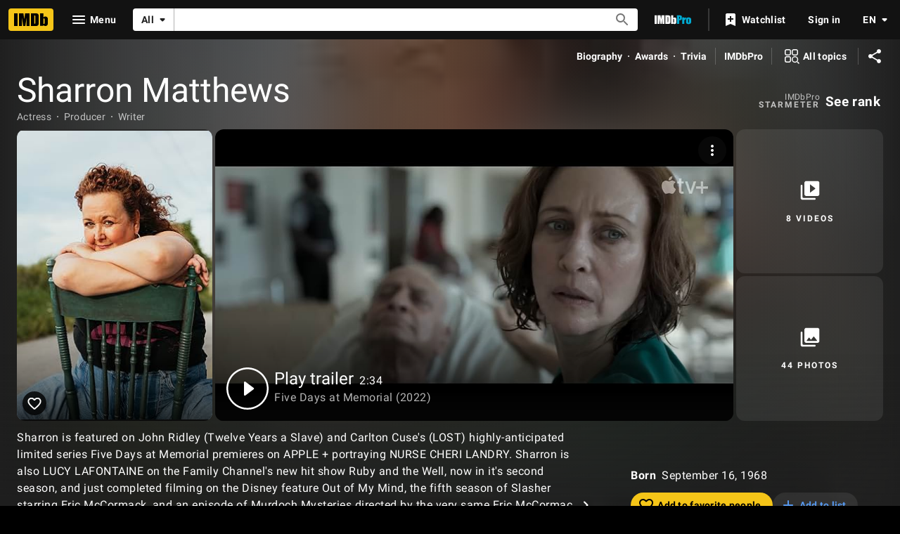

--- FILE ---
content_type: application/javascript
request_url: https://dqpnq362acqdi.cloudfront.net/_next/static/chunks/2675-07381e35e5325ba4.js
body_size: 80938
content:
(self.webpackChunk_N_E=self.webpackChunk_N_E||[]).push([[2675],{82865:function(e,t,r){"use strict";t.B=void 0;var n=r(2784),a=r(83941);t.B={useConsent:function(e){var t=(0,n.useState)(),r=t[0],i=t[1];return(0,n.useEffect)(function(){var t=function(t){var r=t.detail.find(function(t){return t.id===e});i(!r||r.allow)};return document.addEventListener(a.EVENT_NAME,t),function(){return document.removeEventListener(a.EVENT_NAME,t)}}),{consent:r,consentKnown:void 0!==r}},VendorIds:{Branch:"50025",Google:"755",Microsoft:"1126"}}},83941:function(e,t){"use strict";Object.defineProperty(t,"__esModule",{value:!0}),t.dispatchConsentEvent=t.EVENT_NAME=void 0,t.EVENT_NAME="consent-event",t.dispatchConsentEvent=function(e){document.dispatchEvent(new CustomEvent(t.EVENT_NAME,{detail:e}))}},90793:function(e,t){"use strict";Object.defineProperty(t,"__esModule",{value:!0}),t.EMBEDDABLE_ERROR_ATTRIBUTION=t.POST_MESSAGE=t.POST_MESSAGE_READY=t.EMBEDDABLE_ELEMENT_SELECTOR=t.EMBEDDABLE_ELEMENT_CLASS=void 0,t.EMBEDDABLE_ELEMENT_CLASS="embeddable-iframe",t.EMBEDDABLE_ELEMENT_SELECTOR="iframe."+t.EMBEDDABLE_ELEMENT_CLASS,t.POST_MESSAGE_READY="embeddableReady",t.POST_MESSAGE="embeddableMessage",t.EMBEDDABLE_ERROR_ATTRIBUTION="embeddable_bridge_js"},74095:function(e,t,r){"use strict";Object.defineProperty(t,"__esModule",{value:!0}),t.logError=t.WindowParentScopeError=t.InvalidAspectRatioError=t.EmbeddableBridgeInitError=t.UnknownElementError=t.UnknownRequestError=void 0;var n=r(90793);t.UnknownRequestError=function(e){return{name:"EmbeddableBridge_RequestError",message:"requestKey '"+e+"' from postMessage does not match list of expected values"}},t.UnknownElementError=function(){return{name:"EmbeddableBridge_DOMError",message:"postMessage event.source frameElement could not accessed in the DOM"}},t.EmbeddableBridgeInitError=function(){return{name:"EmbeddableBridge_InitError",message:"embeddable bridge request before `embeddableBridgeReady = true` on iframe window"}},t.InvalidAspectRatioError=function(){return{name:"EmbeddableBridge_ValueError",message:"setWidgetAspectRatio value cannot be less than zero"}},t.WindowParentScopeError=function(){return{name:"EmbeddableBridge_WindowScopeError",message:"bridge request must be sent from a child window"}},t.logError=function(e){if(window.ueLogError){var t={logLevel:"ERROR",attribution:n.EMBEDDABLE_ERROR_ATTRIBUTION};window.ueLogError(e,t)}}},61139:function(e,t,r){"use strict";Object.defineProperty(t,"__esModule",{value:!0}),t.getElementOffset=t.getScrollOffset=void 0;var n=r(74095);function a(e){if(!e)throw n.UnknownElementError();var t=i(e);return{left:t.left-window.scrollX,top:t.top-window.scrollY}}function i(e){if(!e)throw n.UnknownElementError();for(var t=0,r=0,a=e,i=document&&document.body?document.body:null;a&&a!==i;)t+=a.offsetLeft-a.scrollLeft+a.clientLeft,r+=a.offsetTop-a.scrollTop+a.clientTop,a=a.offsetParent;return{left:t,top:r}}t.getScrollOffset=a,t.getElementOffset=i,t.default=a},44115:function(e,t){"use strict";t.ZP=function(){return{width:window.innerWidth,height:window.innerHeight}}},43698:function(e,t,r){"use strict";var n=r(74095);t.ZP=function(e,t){if(!e||void 0===e.clientWidth||void 0===e.style)throw n.UnknownElementError();if(t<0)throw n.InvalidAspectRatioError();var r=e.clientWidth,a=Math.floor(r*t);return e.style.height=a+"px",{width:r,height:a}}},51347:function(e,t,r){"use strict";t.Od=t.IH=t.Zr=void 0;var n=r(90793);t.Zr=new Map,t.IH=function(e,r){if(t.Zr.has(e))return!1;var a,i=new IntersectionObserver((a={subscribeKey:"intersectionObserver",messageType:n.POST_MESSAGE},function(t){a.subscribeData=t.map(function(e){return{boundingClientRect:JSON.parse(JSON.stringify(e.boundingClientRect)),intersectionRatio:e.intersectionRatio,intersectionRect:JSON.parse(JSON.stringify(e.intersectionRect)),isIntersecting:e.isIntersecting,rootBounds:JSON.parse(JSON.stringify(e.rootBounds)),time:e.time}}),e.contentWindow.postMessage(a,window.location.origin)}),r);return i.observe(e),t.Zr.set(e,i),!0},t.Od=function(e){return!!t.Zr.has(e)&&(t.Zr.get(e).unobserve(e),t.Zr.delete(e),!0)}},36123:function(e,t,r){"use strict";t.Od=t.IH=t.Zr=void 0;var n=r(90793);t.Zr=new Map,t.IH=function(e,r){if(t.Zr.has(e))return!1;var a,i=(a=new Map,r.forEach(function(t){var r,i=window.matchMedia(t),o=(r={subscribeKey:"mediaQuery",messageType:n.POST_MESSAGE},function(t){var n=t.matches,a=t.media;r.subscribeData={matches:n,media:a},e.contentWindow.postMessage(r,window.location.origin)});i.addEventListener("change",o),a.set(t,{list:i,callback:o})}),a);return t.Zr.set(e,i),!0},t.Od=function(e){if(!t.Zr.has(e))return!1;var r=t.Zr.get(e);return r.forEach(function(e){e.list.removeEventListener("change",e.callback)}),r.clear(),t.Zr.delete(e),!0}},23279:function(e,t,r){"use strict";t.Od=t.IH=t.Zr=void 0;var n=r(90793),a=r(68697);t.Zr=new Map,t.IH=function(e,r){if(void 0===r&&(r=100),t.Zr.has(e))return!1;var i,o,s=(i=r,o={subscribeKey:"resize",messageType:n.POST_MESSAGE},a.default(function(){var t=window.innerWidth,r=window.innerHeight;o.subscribeData={width:t,height:r},e.contentWindow.postMessage(o,window.location.origin)},Math.max(20,i)));return t.Zr.set(e,s),window.addEventListener("resize",s),!0},t.Od=function(e){if(!t.Zr.has(e))return!1;var r=t.Zr.get(e);return window.removeEventListener("resize",r),t.Zr.delete(e),!0}},55736:function(e,t,r){"use strict";t.Od=t.IH=t.Zr=void 0;var n=r(90793),a=r(68697),i=r(61139);t.Zr=new Map,t.IH=function(e,r){if(void 0===r&&(r=100),t.Zr.has(e))return!1;var o,s,l={callback:(o=r,s={subscribeKey:"scrollChange",messageType:n.POST_MESSAGE},a.default(function(){s.subscribeData=i.default(e),e.contentWindow.postMessage(s,window.location.origin)},Math.max(20,o))),resizeCallback:a.default(function(){t.Zr.get(e).scrollOffset=i.default(e)},100),scrollOffset:i.default(e)};return t.Zr.set(e,l),window.addEventListener("resize",l.resizeCallback),window.addEventListener("scroll",l.callback),!0},t.Od=function(e){if(!t.Zr.has(e))return!1;var r=t.Zr.get(e);return window.removeEventListener("resize",r.resizeCallback),window.removeEventListener("scroll",r.callback),t.Zr.delete(e),!0}},78267:function(e,t){"use strict";var r,n,a,i;t.vg=t.Cd=t.hP=t.li=void 0,(r=t.li||(t.li={})).getIsReady="getIsReady",r.getPageContext="getPageContext",r.getPlacementData="getPlacementData",r.getPlatform="getPlatform",r.getScrollOffset="getScrollOffset",r.getSiteVariant="getSiteVariant",r.getTheme="getTheme",r.getThemeVariables="getThemeVariables",r.getViewportSize="getViewportSize",r.getWeblabActivations="getWeblabActivations",r.getWidgetSize="getWidgetSize",r.openTitlePrompt="openTitlePrompt",r.openCreditPrompt="openCreditPrompt",r.openRatingPrompt="openRatingPrompt",r.recordMetric="recordMetric",r.setWidgetAspectRatio="setWidgetAspectRatio",r.setRating="setRating",r.setWatchlist="setWatchlist",r.subscribeToRatingChange="subscribeToRatingChange",r.subscribeToWatchlistChange="subscribeToWatchlistChange",r.subscribeToMediaQueries="subscribeToMediaQueries",r.subscribeToIntersectionObserver="subscribeToIntersectionObserver",r.subscribeToResize="subscribeToResize",r.subscribeToScrollChange="subscribeToScrollChange",r.unsubscribeFromMediaQueries="unsubscribeFromMediaQueries",r.unsubscribeFromIntersectionObserver="unsubscribeFromIntersectionObserver",r.unsubscribeFromResize="unsubscribeFromResize",r.unsubscribeFromScrollChange="unsubscribeFromScrollChange",(n=t.hP||(t.hP={})).mediaQuery="mediaQuery",n.intersectionObserver="intersectionObserver",n.resize="resize",n.scrollChange="scrollChange",n.rating="rating",n.watchlist="watchlist",(a=t.Cd||(t.Cd={})).embeddableMessage="embeddableMessage",a.embeddableReady="embeddableReady",(i=t.vg||(t.vg={})).userCanceled="userCanceled",i.systemError="systemError"},75785:function(e,t,r){"use strict";var n=r(74095);t.ZP=function(e,t,r){try{return e.postMessage(t,r),!0}catch(e){n.logError(e)}}},68697:function(e,t){"use strict";Object.defineProperty(t,"__esModule",{value:!0}),t.default=function(e,t){var r,n;return void 0===t&&(t=20),function(){for(var a=[],i=0;i<arguments.length;i++)a[i]=arguments[i];var o=Date.now();r&&o<r+t?(clearTimeout(n),n=setTimeout(function(){r=o,e.call(a)},t)):(r=o,e.call(a))}}},53260:function(e,t){"use strict";var r,n;Object.defineProperty(t,"__esModule",{value:!0}),t.ReasonForLanguagePrompt=void 0,(n=r||(t.ReasonForLanguagePrompt=r={})).LANGUAGE_PREFERENCE_MISMATCH="language_preference_mismatch",n.BROWSER_HEADER_MISMATCH="browser_header_mismatch"},32100:function(e,t,r){"use strict";var n=this&&this.__createBinding||(Object.create?function(e,t,r,n){void 0===n&&(n=r);var a=Object.getOwnPropertyDescriptor(t,r);(!a||("get"in a?!t.__esModule:a.writable||a.configurable))&&(a={enumerable:!0,get:function(){return t[r]}}),Object.defineProperty(e,n,a)}:function(e,t,r,n){void 0===n&&(n=r),e[n]=t[r]}),a=this&&this.__exportStar||function(e,t){for(var r in e)"default"===r||Object.prototype.hasOwnProperty.call(t,r)||n(t,e,r)};Object.defineProperty(t,"__esModule",{value:!0}),a(r(53260),t)},14973:function(e,t,r){"use strict";var n=this&&this.__createBinding||(Object.create?function(e,t,r,n){void 0===n&&(n=r);var a=Object.getOwnPropertyDescriptor(t,r);(!a||("get"in a?!t.__esModule:a.writable||a.configurable))&&(a={enumerable:!0,get:function(){return t[r]}}),Object.defineProperty(e,n,a)}:function(e,t,r,n){void 0===n&&(n=r),e[n]=t[r]}),a=this&&this.__exportStar||function(e,t){for(var r in e)"default"===r||Object.prototype.hasOwnProperty.call(t,r)||n(t,e,r)};Object.defineProperty(t,"__esModule",{value:!0}),t.writeClientSideQueryLog=t.writeQueryLogEntry=t.HitType=void 0;var i=r(38470);Object.defineProperty(t,"HitType",{enumerable:!0,get:function(){return i.HitType}});var o=r(71461);Object.defineProperty(t,"writeQueryLogEntry",{enumerable:!0,get:function(){return o.writeQueryLogEntry}}),a(r(70046),t);var s=r(59972);Object.defineProperty(t,"writeClientSideQueryLog",{enumerable:!0,get:function(){return s.writeClientSideQueryLog}})},71461:function(e,t,r){"use strict";var n=this&&this.__awaiter||function(e,t,r,n){return new(r||(r=Promise))(function(a,i){function o(e){try{l(n.next(e))}catch(e){i(e)}}function s(e){try{l(n.throw(e))}catch(e){i(e)}}function l(e){var t;e.done?a(e.value):((t=e.value)instanceof r?t:new r(function(e){e(t)})).then(o,s)}l((n=n.apply(e,t||[])).next())})};Object.defineProperty(t,"__esModule",{value:!0}),t.writeQueryLogEntry=function(e){return function(e,t){return n(this,void 0,void 0,function*(){return t.queryString&&t.queryString.length>5e3&&(t.queryString=t.queryString.substring(0,5e3)),yield(0,a.backOff)(()=>m(e,t),{numOfAttempts:3,jitter:"full",startingDelay:200,retry:(e,r)=>{var n;if(!(null===(n=e.message)||void 0===n?void 0:n.includes("validation error"))&&r<3){(0,l.emitServerMetric)(p,u.NextMetrics.EXTERNAL_DEPENDENCY_LOGGING_SERVICE_RETRY,1);let n=`WARN: Query log attempt ${r} failed.`;return p.info({errMsg:n,error:e,errorStack:e.stack,errorType:typeof e,queryLogEntry:t}),!0}return!1}}).then(e=>(e.validationErrors&&e.validationErrors.length>0&&(0,l.emitServerMetric)(p,u.NextMetrics.EXTERNAL_DEPENDENCY_LOGGING_SERVICE_CLIENT_ERROR,1),e)).catch(e=>{let r=`Query log failed after all retries: ${e}`;throw p.error({errMsg:r,queryLogEntry:t}),Error(r)})})}(d,e)};let a=r(40199),i=r(76635),o=r(94687),s=r(16189),l=r(86410),c=r(64489),u=r(25436),f=r(12458),d=new c.IMDbLoggingServiceClient({endpoint:(0,f.getEndpointForCurrentStage)(),httpsAgent:new o.Agent({keepAlive:!0,port:443,rejectUnauthorized:!0})}),p=(0,s.createLogger)()("LoggingServiceClient"),m=(e,t)=>{let r=(0,i.cloneDeep)(t);return e.recordBusinessMetrics(r)}},11991:function(e,t){"use strict";t.N8=function(e,t){var r=document.getElementById(e);r&&("checkbox"===r.type||"radio"===r.type)&&(r.checked=t)}},95871:function(e,t,r){"use strict";var n=r(22128);t.Nu=function(e,t){var r=function(e){n.isEscapeKey(e)&&t(e)};return e.addEventListener("keydown",r),function(){e.removeEventListener("keydown",r)}}},22128:function(e,t){"use strict";Object.defineProperty(t,"__esModule",{value:!0}),t.isEnterOrSpaceKey=function(e){return"Enter"===e.key||" "===e.key||13===e.which||32===e.which||13===e.keyCode||32===e.keyCode},t.isEscapeKey=function(e){return"Escape"===e.key||27===e.which||27===e.keyCode},t.isLeftArrowKey=function(e){return"LeftArrow"===e.key||37===e.which||37===e.keyCode},t.isRightArrowKey=function(e){return"RightArrow"===e.key||39===e.which||39===e.keyCode}},85410:function(e,t,r){"use strict";var n=this&&this.__assign||function(){return(n=Object.assign||function(e){for(var t,r=1,n=arguments.length;r<n;r++)for(var a in t=arguments[r])Object.prototype.hasOwnProperty.call(t,a)&&(e[a]=t[a]);return e}).apply(this,arguments)};Object.defineProperty(t,"__esModule",{value:!0}),t.ReactionChip=void 0;var a=r(18537),i=r(72779),o=r(2784),s=r(59850),l=r(95941),c=r(77632);t.ReactionChip=function(e){var t=e.preReactionProps,r=e.active,u="light"===o.useContext(a.ThemeContext).palette.name?"accent2":"accent1";return o.createElement(l.Chip,n({},e,{onColor:r?u:"",labelClass:c.CLASSES.REACTION_COUNT,preComponent:o.createElement(s.Reaction,{name:t.name,type:"inline",className:i(c.CLASSES.PRE_REACTION,t.className),playAnimation:r})}))},t.default=t.ReactionChip},93195:function(e,t,r){"use strict";var n=this&&this.__assign||function(){return(n=Object.assign||function(e){for(var t,r=1,n=arguments.length;r<n;r++)for(var a in t=arguments[r])Object.prototype.hasOwnProperty.call(t,a)&&(e[a]=t[a]);return e}).apply(this,arguments)};Object.defineProperty(t,"__esModule",{value:!0}),t.DatePicker=void 0;var a=r(82032),i=r(66607),o=r(72779),s=r(2784),l=r(67801),c=r(29491),u=r(34539),f=r(25753);t.DatePicker=function(e){var t=e.ariaLabel,r=e.baseColor,d=e.className,p=e.id,m=e.translatedStrings,C=e.value,h=s.useState({month:(null==C?void 0:C.month)||1,year:(null==C?void 0:C.year)||f.currentYear,day:(null==C?void 0:C.day)||1}),y=h[0],g=h[1],v=s.useContext(a.ThemeContext).palette,b=r||v.baseColor,E=(0,i.useBreakpointsAsConfig)(),_=(0,l.useReportError)(),S=(0,f.createMonthOptions)((null==m?void 0:m.months)||u.DEFAULT_STRINGS.months,_),T=(0,f.createYearOptions)(),k=(0,f.createDayOptions)(y.month,y.year),O=o(u.CLASSES.DATE_PICKER,"".concat(u.CLASSES.DATE_PICKER,"--").concat(b),(E.xs||E.s)&&"".concat(u.CLASSES.DATE_PICKER,"__vertical"),d),w=function(t,r){var a,i=n(n({},y),((a={})[r]=Number(t),a));g(i),e.onChange&&e.onChange(i)};return s.createElement("div",{className:O,id:p,"aria-label":void 0===t?"date picker":t},s.createElement(c.Select,{label:(null==m?void 0:m.month)||u.DEFAULT_STRINGS.month,options:S,className:u.CLASSES.DATE_PICKER_MONTH,name:"DatePickerMonth",value:y.month,onChange:function(e){w(e,"month")},baseColor:r,"data-testid":u.TEST_IDS.DatePickerMonth}),s.createElement(c.Select,{label:(null==m?void 0:m.day)||u.DEFAULT_STRINGS.day,options:k,className:u.CLASSES.DATE_PICKER_DAY,name:"DatePickerDay",value:y.day,onChange:function(e){w(e,"day")},baseColor:r,"data-testid":u.TEST_IDS.DatePickerDay}),s.createElement(c.Select,{label:(null==m?void 0:m.year)||u.DEFAULT_STRINGS.year,options:T,className:u.CLASSES.DATE_PICKER_YEAR,name:"DatePickerYear",value:y.year,onChange:function(e){w(e,"year")},baseColor:r,"data-testid":u.TEST_IDS.DatePickerYear}))},t.default=t.DatePicker},34539:function(e,t){"use strict";var r;Object.defineProperty(t,"__esModule",{value:!0}),t.TEST_IDS=t.DEFAULT_STRINGS=t.CLASSES=void 0,t.CLASSES={DATE_PICKER:"ipc-date-picker",DATE_PICKER_MONTH:"ipc-date-picker__month",DATE_PICKER_DAY:"ipc-date-picker__day",DATE_PICKER_YEAR:"ipc-date-picker__year"},t.DEFAULT_STRINGS={month:"Month",day:"Day",year:"Year",months:["January","February","March","April","May","June","July","August","September","October","November","December"]},(r=t.TEST_IDS||(t.TEST_IDS={})).DatePickerMonth="date_picker_month",r.DatePickerDay="date_picker_day",r.DatePickerYear="date_picker_year"},12306:function(e,t,r){"use strict";t.M=void 0;var n=r(93195);Object.defineProperty(t,"M",{enumerable:!0,get:function(){return n.DatePicker}})},25753:function(e,t,r){"use strict";Object.defineProperty(t,"__esModule",{value:!0}),t.createYearOptions=t.createDayOptions=t.createMonthOptions=t.currentYear=void 0;var n=r(81888);t.currentYear=new Date().getFullYear(),t.createMonthOptions=function(e,t){return e.length<12&&t(new n.default("Make sure your months array contains 12 month strings",{from:"<DatePicker /> createMonthOptions()"})),e.map(function(e,t){return{value:t+1,text:e}})},t.createDayOptions=function(e,t){return Array.from({length:new Date(t,e,0).getDate()},function(e,t){return{text:"".concat(t+1),value:t+1}})},t.createYearOptions=function(){return Array.from({length:100},function(e,r){return{text:"".concat(t.currentYear-r),value:t.currentYear-r}})}},59850:function(e,t,r){"use strict";Object.defineProperty(t,"__esModule",{value:!0}),t.Reaction=t.AnimationStrategy=void 0;var n,a,i=r(72779),o=r(2784),s=r(22331),l=r(10032),c="ipc-reaction";(n=a=t.AnimationStrategy||(t.AnimationStrategy={}))[n.REQUIRE_TRANSITION=0]="REQUIRE_TRANSITION",n[n.ALLOW_INITIAL=1]="ALLOW_INITIAL",t.Reaction=function(e){var t=e.name,r=e.type,n=e.className,u=e.playAnimation,f=e.animationStrategy,d=void 0===f?a.REQUIRE_TRANSITION:f,p=(0,s.convertToCamelCase)(t),m=o.useRef(null),C=o.useRef(!1),h=o.useRef(u),y=d===a.ALLOW_INITIAL?u:u&&!h.current;o.useEffect(function(){h.current=u},[u]),o.useEffect(function(){m.current&&(function(e,t,r){if(t){e.setCurrentTime(0);var n=[].concat(Array.from(null==e?void 0:e.querySelectorAll("animate")),Array.from(null==e?void 0:e.querySelectorAll("animateMotion")),Array.from(null==e?void 0:e.querySelectorAll("animateTransform")));n.forEach(function(e){return e.beginElement()})}else if(r){var n=[].concat(Array.from(null==e?void 0:e.querySelectorAll("animate")),Array.from(null==e?void 0:e.querySelectorAll("animateMotion")),Array.from(null==e?void 0:e.querySelectorAll("animateTransform")));n.forEach(function(e){return e.endElement()})}}(m.current,y,C.current),C.current=C.current||y)},[m.current,y]);var g=l[p];if(!g)return console.error("PLAID: Invalid Reaction Name: "+t),null;var v="".concat(c,"--").concat(t),b=r?"".concat(c,"--").concat(r):"",E=(0,i.default)(c,v,b,n);return o.createElement("svg",{xmlns:"http://www.w3.org/2000/svg",xmlnsXlink:"http://www.w3.org/1999/xlink",role:"presentation",preserveAspectRatio:"xMidYMid meet",width:"500",height:"500",viewBox:"0 0 500 500",className:E,fill:"currentColor",ref:m},o.createElement(g,null))},t.default=t.Reaction},59725:function(e,t,r){"use strict";t.o5=void 0;var n=r(41252);t.o5=(0,n.default)({CLAP:"clap",HEART:"heart",LAUGH:"laugh",LIGHT_BULB:"light-bulb",STAR_EYES:"star-eyes"}),t.o5},71746:function(e,t,r){"use strict";Object.defineProperty(t,"__esModule",{value:!0}),t.ReactionCore=void 0;var n=r(2784);t.ReactionCore=function(){return n.createElement("g",null,n.createElement("g",null,n.createElement("g",null,n.createElement("path",{fill:"#ee9dc4",fillOpacity:"1",fillRule:"nonzero",d:" M234.12 170.88 C233.44,172.09 231.77,172.38 230.75,171.47 C230.75,171.47 184.59,130.07 184.59,130.07 C180.97,126.83 182.72,121.3 187.8,119.91 C187.8,119.91 199.75,116.65 199.75,116.65 C203.1,115.74 206.63,117.07 208.07,119.78 C208.07,119.78 234.15,168.97 234.15,168.97 C234.46,169.56 234.45,170.28 234.12,170.88z "}),n.createElement("animate",{repeatCount:"1",dur:"2.002002s",begin:"indefinite",fill:"remove",attributeName:"opacity",from:"1",to:"0",keyTimes:"0;0.0833333;0.3541667;1",values:"1;1;0;0",keySplines:"0.333 0 0.667 1;0.333 0 0.667 1;0 0 0 0",calcMode:"spline"})),n.createElement("animate",{repeatCount:"1",dur:"2.002002s",begin:"indefinite",fill:"remove",attributeName:"opacity",from:"1",to:"0",keyTimes:"0;0.3958333;0.3958334;1",values:"1;1;0;0",keySplines:"0 0 0 0;0 0 0 0;0 0 0 0",calcMode:"spline"})),n.createElement("g",null,n.createElement("g",null,n.createElement("path",{fill:"#ee82ae",fillOpacity:"1",fillRule:"nonzero",d:" M282.18 163.83 C282.76,164.8 284.13,165 284.94,164.23 C284.94,164.23 321.54,129.36 321.54,129.36 C324.4,126.63 322.85,122.17 318.67,121.16 C318.67,121.16 308.86,118.8 308.86,118.8 C306.11,118.14 303.26,119.31 302.15,121.56 C302.15,121.56 282.11,162.27 282.11,162.27 C281.87,162.77 281.89,163.35 282.18,163.83z "}),n.createElement("animate",{repeatCount:"1",dur:"2.002002s",begin:"indefinite",fill:"remove",attributeName:"opacity",from:"1",to:"0",keyTimes:"0;0.0833333;0.3541667;1",values:"1;1;0;0",keySplines:"0.333 0 0.667 1;0.333 0 0.667 1;0 0 0 0",calcMode:"spline"})),n.createElement("animate",{repeatCount:"1",dur:"2.002002s",begin:"indefinite",fill:"remove",attributeName:"opacity",from:"1",to:"0",keyTimes:"0;0.3958333;0.3958334;1",values:"1;1;0;0",keySplines:"0 0 0 0;0 0 0 0;0 0 0 0",calcMode:"spline"})),n.createElement("g",null,n.createElement("g",null,n.createElement("path",{fill:"#5ba7db",fillOpacity:"1",fillRule:"nonzero",d:" M251.84 168.62 C253.37,169.68 255.56,169.03 256.25,167.32 C256.25,167.32 287.35,89.94 287.35,89.94 C289.79,83.88 284.39,78.24 277.44,79.59 C277.44,79.59 261.08,82.76 261.08,82.76 C256.5,83.65 253.03,87.35 252.9,91.48 C252.9,91.48 250.67,166.33 250.67,166.33 C250.64,167.24 251.08,168.09 251.84,168.62z "}),n.createElement("animate",{repeatCount:"1",dur:"2.002002s",begin:"indefinite",fill:"remove",attributeName:"opacity",from:"1",to:"0",keyTimes:"0;0.0833333;0.3541667;1",values:"1;1;0;0",keySplines:"0.333 0 0.667 1;0.333 0 0.667 1;0 0 0 0",calcMode:"spline"})),n.createElement("animate",{repeatCount:"1",dur:"2.002002s",begin:"indefinite",fill:"remove",attributeName:"opacity",from:"1",to:"0",keyTimes:"0;0.3958333;0.3958334;1",values:"1;1;0;0",keySplines:"0 0 0 0;0 0 0 0;0 0 0 0",calcMode:"spline"})),n.createElement("g",{opacity:"0"},n.createElement("g",{opacity:"0"},n.createElement("path",{fill:"#ee9dc4",fillOpacity:"1",fillRule:"nonzero",d:" M234.12 170.88 C233.44,172.09 231.77,172.38 230.75,171.47 C230.75,171.47 184.59,130.07 184.59,130.07 C180.97,126.83 182.72,121.3 187.8,119.91 C187.8,119.91 199.75,116.65 199.75,116.65 C203.1,115.74 206.63,117.07 208.07,119.78 C208.07,119.78 234.15,168.97 234.15,168.97 C234.46,169.56 234.45,170.28 234.12,170.88z ",transform:" translate(22, 40)"}),n.createElement("animate",{repeatCount:"1",dur:"2.002002s",begin:"indefinite",fill:"remove",attributeName:"opacity",from:"0",to:"1",keyTimes:"0;0.375;0.5625;0.9583333;1",values:"0;0;1;1;1",keySplines:"0.306 0 0.648 1;0.306 0 0.648 1;0.394 0 0.829 1;0 0 0 0",calcMode:"spline"}),n.createElement("animateMotion",{repeatCount:"1",dur:"2.002002s",begin:"indefinite",fill:"remove",keyTimes:"0;0.0416667;0.375;0.7083333;1",path:"M0 0 C0,0 0,0 0,0 C-0.3299999999999841,0 1.670000000000016,6.670000000000016 -2,0 C-5.670000000000016,-6.670000000000016 -18.669999999999987,-33.329999999999984 -22,-40 C-22,-40 -22,-40 -22,-40",keyPoints:"0;0;0.13;1;1",keySplines:"0.167 0 0.833 1;0.167 0 0.833 1;0.167 0 0 1;0 0 0 0",calcMode:"spline"})),n.createElement("animate",{repeatCount:"1",dur:"2.002002s",begin:"indefinite",fill:"remove",attributeName:"opacity",from:"0",to:"1",keyTimes:"0;0.375;0.3750021;1",values:"0;0;1;1",keySplines:"0 0 0 0;0 0 0 0;0 0 0 0",calcMode:"spline"})),n.createElement("g",{opacity:"0"},n.createElement("g",{opacity:"0"},n.createElement("path",{fill:"#ee82ae",fillOpacity:"1",fillRule:"nonzero",d:" M282.18 163.83 C282.76,164.8 284.13,165 284.94,164.23 C284.94,164.23 321.54,129.36 321.54,129.36 C324.4,126.63 322.85,122.17 318.67,121.16 C318.67,121.16 308.86,118.8 308.86,118.8 C306.11,118.14 303.26,119.31 302.15,121.56 C302.15,121.56 282.11,162.27 282.11,162.27 C281.87,162.77 281.89,163.35 282.18,163.83z ",transform:" translate(-18, 40)"}),n.createElement("animate",{repeatCount:"1",dur:"2.002002s",begin:"indefinite",fill:"remove",attributeName:"opacity",from:"0",to:"1",keyTimes:"0;0.375;0.5625;0.9583333;1",values:"0;0;1;1;1",keySplines:"0.306 0 0.648 1;0.306 0 0.648 1;0.394 0 0.829 1;0 0 0 0",calcMode:"spline"}),n.createElement("animateMotion",{repeatCount:"1",dur:"2.002002s",begin:"indefinite",fill:"remove",keyTimes:"0;0.0416667;0.375;0.7083333;1",path:"M0 0 C0,0 0,0 0,0 C-0.3300000000000125,0 -5,6.670000000000016 -2,0 C1,-6.670000000000016 14.669999999999987,-33.329999999999984 18,-40 C18,-40 18,-40 18,-40",keyPoints:"0;0;0.14;1;1",keySplines:"0.167 0 0.833 1;0.167 0 0.833 1;0.167 0 0 1;0 0 0 0",calcMode:"spline"})),n.createElement("animate",{repeatCount:"1",dur:"2.002002s",begin:"indefinite",fill:"remove",attributeName:"opacity",from:"0",to:"1",keyTimes:"0;0.375;0.3750021;1",values:"0;0;1;1",keySplines:"0 0 0 0;0 0 0 0;0 0 0 0",calcMode:"spline"})),n.createElement("g",{opacity:"0"},n.createElement("g",{opacity:"0"},n.createElement("path",{fill:"#5ba7db",fillOpacity:"1",fillRule:"nonzero",d:" M251.84 168.62 C253.37,169.68 255.56,169.03 256.25,167.32 C256.25,167.32 287.35,89.94 287.35,89.94 C289.79,83.88 284.39,78.24 277.44,79.59 C277.44,79.59 261.08,82.76 261.08,82.76 C256.5,83.65 253.03,87.35 252.9,91.48 C252.9,91.48 250.67,166.33 250.67,166.33 C250.64,167.24 251.08,168.09 251.84,168.62z ",transform:" translate(2, 40)"}),n.createElement("animate",{repeatCount:"1",dur:"2.002002s",begin:"indefinite",fill:"remove",attributeName:"opacity",from:"0",to:"1",keyTimes:"0;0.375;0.5625;0.9583333;1",values:"0;0;1;1;1",keySplines:"0.195 0 0.562 1;0.195 0 0.562 1;0.352 0 0.843 1;0 0 0 0",calcMode:"spline"}),n.createElement("animateMotion",{repeatCount:"1",dur:"2.002002s",begin:"indefinite",fill:"remove",keyTimes:"0;0.0416667;0.375;0.7083333;1",path:"M0 0 C0,0 0,0 0,0 C-0.3300000000000125,0 -1.6699999999999875,6.670000000000016 -2,0 C-2.3300000000000125,-6.670000000000016 -2,-33.329999999999984 -2,-40 C-2,-40 -2,-40 -2,-40",keyPoints:"0;0;0.14;1;1",keySplines:"0.167 0 0.833 1;0.167 0 0.833 1;0.167 0 0 1;0 0 0 0",calcMode:"spline"})),n.createElement("animate",{repeatCount:"1",dur:"2.002002s",begin:"indefinite",fill:"remove",attributeName:"opacity",from:"0",to:"1",keyTimes:"0;0.375;0.3750021;1",values:"0;0;1;1",keySplines:"0 0 0 0;0 0 0 0;0 0 0 0",calcMode:"spline"})),n.createElement("g",{transform:" translate(250, 250) scale(5, 5) translate(0, 0)"},n.createElement("g",null,n.createElement("path",{stroke:"#af772a",strokeLinecap:"round",strokeLinejoin:"round",fill:"none",strokeWidth:"2",strokeOpacity:"1",d:" M58.11 33.75 C57.87,32.96 57.41,32.31 56.83,31.83 C56.15,31.27 55.21,31.15 54.4,31.5 C54.4,31.5 39.2,38.1 39.2,38.1 C39.04,38.17 38.88,38.17 38.73,38.11 C38.59,38.05 38.46,37.94 38.4,37.78 C38.26,37.46 38.41,37.1 38.72,36.96 C38.72,36.96 55.58,29.64 55.58,29.64 C56.4,29.28 56.97,28.5 57.03,27.6 C57.08,26.91 56.96,26.19 56.63,25.51 C56.41,25.07 56.13,24.7 55.79,24.38 C55.09,23.74 54.08,23.58 53.22,23.96 C52.45,24.3 51.53,24.71 51.49,24.72 C51.49,24.72 35.51,31.66 35.51,31.66 C35.35,31.73 35.19,31.73 35.04,31.67 C34.9,31.61 34.77,31.5 34.71,31.34 C34.57,31.02 34.72,30.66 35.03,30.52 C35.03,30.52 49.55,24.22 49.55,24.22 C50.75,23.7 51.34,22.28 50.83,21.06 C50.83,21.05 50.82,21.04 50.82,21.03 C49.96,18.98 47.62,18.03 45.61,18.91 C45.61,18.91 31.79,24.91 31.79,24.91 C31.79,24.91 28.28,26.42 28.28,26.42 C26.51,27.21 25.14,27.65 23.52,28 C23.52,28 23.49,28.01 23.49,28.01 C22.81,28.15 22.19,27.57 22.29,26.88 C22.29,26.88 22.92,22.07 22.92,22.07 C23.21,19.86 21.69,17.83 19.52,17.53 C17.35,17.24 15.35,18.78 15.06,20.99 C15.06,20.99 12.82,37.91 12.82,37.91 C12.75,38.45 12.64,38.99 12.53,39.52 C11.93,42.48 12.17,45.64 13.43,48.62 C16.71,56.43 25.6,60.05 33.28,56.71 C33.28,56.71 40.35,53.64 40.35,53.64 C40.52,53.59 40.69,53.54 40.86,53.47 C40.86,53.47 54.33,47.61 54.33,47.61 C56.35,46.74 57.28,44.37 56.42,42.32 C56.3,42.02 56.13,41.74 55.95,41.48 C55.29,40.6 54.11,40.3 53.1,40.74 C53.1,40.74 42.1,45.51 42.1,45.51 C41.93,45.59 41.75,45.58 41.6,45.52 C41.44,45.46 41.31,45.33 41.24,45.16 C41.1,44.83 41.25,44.43 41.58,44.29 C41.58,44.29 56.73,37.71 56.73,37.71 C57.29,37.47 57.75,37.02 57.98,36.45 C58.33,35.61 58.4,34.67 58.11,33.75z ",transform:" translate(-31.995000000000005, -32.004)"}),n.createElement("path",{fill:"#f4b642",fillOpacity:"1",fillRule:"nonzero",d:" M58.11 33.75 C57.87,32.96 57.41,32.31 56.83,31.83 C56.15,31.27 55.21,31.15 54.4,31.5 C54.4,31.5 39.2,38.1 39.2,38.1 C39.04,38.17 38.88,38.17 38.73,38.11 C38.59,38.05 38.46,37.94 38.4,37.78 C38.26,37.46 38.41,37.1 38.72,36.96 C38.72,36.96 55.58,29.64 55.58,29.64 C56.4,29.28 56.97,28.5 57.03,27.6 C57.08,26.91 56.96,26.19 56.63,25.51 C56.41,25.07 56.13,24.7 55.79,24.38 C55.09,23.74 54.08,23.58 53.22,23.96 C52.45,24.3 51.53,24.71 51.49,24.72 C51.49,24.72 35.51,31.66 35.51,31.66 C35.35,31.73 35.19,31.73 35.04,31.67 C34.9,31.61 34.77,31.5 34.71,31.34 C34.57,31.02 34.72,30.66 35.03,30.52 C35.03,30.52 49.55,24.22 49.55,24.22 C50.75,23.7 51.34,22.28 50.83,21.06 C50.83,21.05 50.82,21.04 50.82,21.03 C49.96,18.98 47.62,18.03 45.61,18.91 C45.61,18.91 31.79,24.91 31.79,24.91 C31.79,24.91 28.28,26.42 28.28,26.42 C26.51,27.21 25.14,27.65 23.52,28 C23.52,28 23.49,28.01 23.49,28.01 C22.81,28.15 22.19,27.57 22.29,26.88 C22.29,26.88 22.92,22.07 22.92,22.07 C23.21,19.86 21.69,17.83 19.52,17.53 C17.35,17.24 15.35,18.78 15.06,20.99 C15.06,20.99 12.82,37.91 12.82,37.91 C12.75,38.45 12.64,38.99 12.53,39.52 C11.93,42.48 12.17,45.64 13.43,48.62 C16.71,56.43 25.6,60.05 33.28,56.71 C33.28,56.71 40.35,53.64 40.35,53.64 C40.52,53.59 40.69,53.54 40.86,53.47 C40.86,53.47 54.33,47.61 54.33,47.61 C56.35,46.74 57.28,44.37 56.42,42.32 C56.3,42.02 56.13,41.74 55.95,41.48 C55.29,40.6 54.11,40.3 53.1,40.74 C53.1,40.74 42.1,45.51 42.1,45.51 C41.93,45.59 41.75,45.58 41.6,45.52 C41.44,45.46 41.31,45.33 41.24,45.16 C41.1,44.83 41.25,44.43 41.58,44.29 C41.58,44.29 56.73,37.71 56.73,37.71 C57.29,37.47 57.75,37.02 57.98,36.45 C58.33,35.61 58.4,34.67 58.11,33.75z ",transform:" translate(-31.995000000000005, -32.004)"}),n.createElement("animateMotion",{repeatCount:"1",dur:"2.002002s",begin:"indefinite",fill:"remove",keyTimes:"0;0.1510417;0.2708334;0.3420208;1",path:"M0 0 C0,0 0,0 0,0 C0.8799999999999999,-0.4399999999999995 5.33,-2.6599999999999997 5.33,-2.6599999999999997 C5.33,-2.6599999999999997 0.8799999999999999,-0.4399999999999995 0,0 C0,0 0,0 0,0",keyPoints:"0;0;0.5;1;1",keySplines:"0.167 0.167 0.833 0.833;0.167 0.167 0.833 0.833;0.167 0.167 0.833 0.833;0 0 0 0",calcMode:"spline"}),n.createElement("animateTransform",{repeatCount:"1",dur:"2.002002s",begin:"indefinite",fill:"remove",attributeName:"transform",from:"0",to:"0",type:"rotate",additive:"sum",keyTimes:"0;0.1510417;0.2708334;0.3420208;1",values:"0;0;-10;0;0",keySplines:"0.167 0.167 0.833 0.833;0.167 0.167 0.833 0.833;0.167 0.167 0.833 0.833;0 0 0 0",calcMode:"spline"}),n.createElement("animateTransform",{repeatCount:"1",dur:"2.002002s",begin:"indefinite",fill:"remove",attributeName:"transform",from:"1 1",to:"1 1",type:"scale",additive:"sum",keyTimes:"0;0.1510417;0.2708334;0.3420208;1",values:"1 1;1 1;0.8 0.8;1 1;1 1",keySplines:"0.167 0.167 0.833 0.833;0.167 0.167 0.833 0.833;0.167 0.167 0.833 0.833;0 0 0 0",calcMode:"spline"}))),n.createElement("g",{transform:" translate(250, 250) scale(5, 5) translate(0, 0)"},n.createElement("g",null,n.createElement("path",{stroke:"#af772a",strokeLinecap:"round",strokeLinejoin:"round",fill:"none",strokeWidth:"2",strokeOpacity:"1",d:" M52.29 37.65 C51.05,36.41 49.16,36.39 48.37,37.19 C48.37,37.19 39.92,45.78 39.92,45.78 C39.79,45.91 39.62,45.97 39.45,45.97 C39.28,45.97 39.12,45.91 38.99,45.78 C38.73,45.52 38.73,45.09 38.99,44.83 C38.99,44.83 50.61,33.03 50.61,33.03 C51.92,31.72 51.38,29.58 50.31,28.51 C48.86,27.06 46.83,27.48 46.18,28.14 C46.18,28.14 34.51,40 34.51,40 C34.39,40.12 34.23,40.18 34.08,40.18 C33.92,40.18 33.76,40.12 33.65,40 C33.41,39.75 33.41,39.36 33.65,39.12 C33.65,39.12 46.61,25.94 46.61,25.94 C47.24,25.31 47.81,23.31 46.07,21.72 C44.59,20.36 42.75,21.26 42.26,21.65 C41.45,22.29 28.72,35.41 28.72,35.41 C28.61,35.53 28.45,35.59 28.29,35.59 C28.14,35.59 27.98,35.53 27.86,35.41 C27.62,35.17 27.62,34.78 27.86,34.54 C27.86,34.54 39.03,23.19 39.03,23.19 C39.29,22.89 39.46,22.52 39.55,22.12 C39.88,20.6 38.81,19.18 37.34,18.68 C35.93,18.2 34.53,18.64 33.43,19.76 C33.43,19.76 22.8,30.55 22.8,30.55 C22.8,30.55 20.1,33.28 20.1,33.28 C18.74,34.68 17.63,35.61 16.25,36.55 C16.25,36.55 16.23,36.56 16.23,36.56 C15.65,36.95 14.87,36.65 14.7,35.97 C14.7,35.97 13.53,31.26 13.53,31.26 C12.99,29.1 10.83,27.8 8.71,28.34 C6.58,28.89 5.29,31.08 5.83,33.24 C5.83,33.24 9.95,49.78 9.95,49.78 C10.09,50.32 10.18,50.86 10.27,51.39 C10.8,54.36 12.19,57.21 14.45,59.5 C20.35,65.5 29.93,65.5 35.84,59.5 C35.84,59.5 41.27,53.98 41.27,53.98 C41.41,53.87 41.55,53.76 41.68,53.62 C41.68,53.62 51.88,43.26 51.88,43.26 C53.51,41.61 54.38,39.74 52.29,37.65z ",transform:" translate(-31.994999999999997, -32.001999999999995)"}),n.createElement("path",{fill:"#fdd856",fillOpacity:"1",fillRule:"nonzero",d:" M52.29 37.65 C51.05,36.41 49.16,36.39 48.37,37.19 C48.37,37.19 39.92,45.78 39.92,45.78 C39.79,45.91 39.62,45.97 39.45,45.97 C39.28,45.97 39.12,45.91 38.99,45.78 C38.73,45.52 38.73,45.09 38.99,44.83 C38.99,44.83 50.61,33.03 50.61,33.03 C51.92,31.72 51.38,29.58 50.31,28.51 C48.86,27.06 46.83,27.48 46.18,28.14 C46.18,28.14 34.51,40 34.51,40 C34.39,40.12 34.23,40.18 34.08,40.18 C33.92,40.18 33.76,40.12 33.65,40 C33.41,39.75 33.41,39.36 33.65,39.12 C33.65,39.12 46.61,25.94 46.61,25.94 C47.24,25.31 47.81,23.31 46.07,21.72 C44.59,20.36 42.75,21.26 42.26,21.65 C41.45,22.29 28.72,35.41 28.72,35.41 C28.61,35.53 28.45,35.59 28.29,35.59 C28.14,35.59 27.98,35.53 27.86,35.41 C27.62,35.17 27.62,34.78 27.86,34.54 C27.86,34.54 39.03,23.19 39.03,23.19 C39.29,22.89 39.46,22.52 39.55,22.12 C39.88,20.6 38.81,19.18 37.34,18.68 C35.93,18.2 34.53,18.64 33.43,19.76 C33.43,19.76 22.8,30.55 22.8,30.55 C22.8,30.55 20.1,33.28 20.1,33.28 C18.74,34.68 17.63,35.61 16.25,36.55 C16.25,36.55 16.23,36.56 16.23,36.56 C15.65,36.95 14.87,36.65 14.7,35.97 C14.7,35.97 13.53,31.26 13.53,31.26 C12.99,29.1 10.83,27.8 8.71,28.34 C6.58,28.89 5.29,31.08 5.83,33.24 C5.83,33.24 9.95,49.78 9.95,49.78 C10.09,50.32 10.18,50.86 10.27,51.39 C10.8,54.36 12.19,57.21 14.45,59.5 C20.35,65.5 29.93,65.5 35.84,59.5 C35.84,59.5 41.27,53.98 41.27,53.98 C41.41,53.87 41.55,53.76 41.68,53.62 C41.68,53.62 51.88,43.26 51.88,43.26 C53.51,41.61 54.38,39.74 52.29,37.65z ",transform:" translate(-31.994999999999997, -32.001999999999995)"}),n.createElement("path",{fill:"#ffe38d",fillOpacity:"1",fillRule:"nonzero",d:" M51.24 41.69 C51.44,41.9 51.78,41.88 51.93,41.63 C52.56,40.65 52.45,39.33 51.6,38.47 C50.75,37.61 49.45,37.49 48.48,38.13 C48.25,38.28 48.23,38.63 48.42,38.83 C48.42,38.83 51.24,41.69 51.24,41.69z ",transform:" translate(-31.994999999999997, -32.001999999999995)"}),n.createElement("path",{fill:"#ffe38d",fillOpacity:"1",fillRule:"nonzero",d:" M49.22 32.41 C49.42,32.61 49.76,32.59 49.91,32.35 C50.54,31.37 50.42,30.04 49.58,29.18 C48.73,28.32 47.43,28.21 46.46,28.84 C46.22,29 46.2,29.35 46.4,29.55 C46.4,29.55 49.22,32.41 49.22,32.41z ",transform:" translate(-31.994999999999997, -32.001999999999995)"}),n.createElement("path",{fill:"#ffe38d",fillOpacity:"1",fillRule:"nonzero",d:" M45.25 25.48 C45.44,25.66 45.76,25.64 45.9,25.42 C46.48,24.51 46.37,23.27 45.59,22.47 C44.8,21.67 43.58,21.57 42.68,22.15 C42.46,22.3 42.44,22.62 42.63,22.81 C42.63,22.81 45.25,25.48 45.25,25.48z ",transform:" translate(-31.994999999999997, -32.001999999999995)"}),n.createElement("path",{fill:"#ffe38d",fillOpacity:"1",fillRule:"nonzero",d:" M37.42 23.16 C37.6,23.36 37.93,23.34 38.07,23.11 C38.66,22.18 38.56,20.92 37.76,20.11 C36.95,19.29 35.72,19.19 34.8,19.79 C34.58,19.93 34.56,20.26 34.75,20.45 C34.75,20.45 37.42,23.16 37.42,23.16z ",transform:" translate(-31.994999999999997, -32.001999999999995)"}),n.createElement("animateMotion",{repeatCount:"1",dur:"2.002002s",begin:"indefinite",fill:"remove",keyTimes:"0;0.1510417;0.2708334;0.3420208;1",path:"M0 0 C0,0 0,0 0,0 C-0.8900000000000001,-0.4399999999999995 -5.34,-2.66 -5.34,-2.66 C-5.34,-2.66 -0.8900000000000001,-0.4399999999999995 0,0 C0,0 0,0 0,0",keyPoints:"0;0;0.5;1;1",keySplines:"0.167 0.167 0.833 0.833;0.167 0.167 0.833 0.833;0.167 0.167 0.833 0.833;0 0 0 0",calcMode:"spline"}),n.createElement("animateTransform",{repeatCount:"1",dur:"2.002002s",begin:"indefinite",fill:"remove",attributeName:"transform",from:"0",to:"0",type:"rotate",additive:"sum",keyTimes:"0;0.1510417;0.2708334;0.3420208;1",values:"0;0;-5;0;0",keySplines:"0.167 0.167 0.833 0.833;0.167 0.167 0.833 0.833;0.167 0.167 0.833 0.833;0 0 0 0",calcMode:"spline"}),n.createElement("animateTransform",{repeatCount:"1",dur:"2.002002s",begin:"indefinite",fill:"remove",attributeName:"transform",from:"1 1",to:"1 1",type:"scale",additive:"sum",keyTimes:"0;0.1510417;0.2708334;0.3420208;1",values:"1 1;1 1;1.05 1.05;1 1;1 1",keySplines:"0.167 0.167 0.833 0.833;0.167 0.167 0.833 0.833;0.167 0.167 0.833 0.833;0 0 0 0",calcMode:"spline"}))))},t.default=t.ReactionCore},40614:function(e,t,r){"use strict";Object.defineProperty(t,"__esModule",{value:!0}),t.ReactionCore=void 0;var n=r(2784);t.ReactionCore=function(){return n.createElement("g",null,n.createElement("g",{opacity:"0"},n.createElement("g",{transform:" translate(130, 250) scale(0.16, 0.16) "},n.createElement("g",{transform:" translate(0, 6.312) scale(1, 1.1) translate(-250, -255.738)"},n.createElement("path",{fill:"#ee3e81",fillOpacity:"1",fillRule:"nonzero",d:" M370.51 137.24 C327.87,108.27 272.89,136 253.47,155.4 C252.5,156.37 251.25,156.85 250,156.91 C248.75,156.85 247.5,156.37 246.53,155.4 C227.11,136 172.13,108.27 129.49,137.24 C68.5,181.26 86.72,250.91 130.06,292.7 C155.76,319.25 213.97,349.69 247.14,372.56 C248.01,373.16 249,372.87 250,372.86 C251,372.87 252,373.16 252.86,372.56 C286.03,349.69 344.24,319.25 369.95,292.7 C413.28,250.91 431.5,181.26 370.51,137.24z "},n.createElement("animate",{repeatCount:"1",dur:"2.002002s",begin:"indefinite",fill:"remove",attributeName:"d",attributeType:"XML",from:"M370.51 137.24 C327.87,108.27 272.89,136 253.47,155.4 C252.5,156.37 251.25,156.85 250,156.91 C248.75,156.85 247.5,156.37 246.53,155.4 C227.11,136 172.13,108.27 129.49,137.24 C68.5,181.26 86.72,250.91 130.06,292.7 C155.76,319.25 213.97,349.69 247.14,372.56 C248.01,373.16 249,372.87 250,372.86 C251,372.87 252,373.16 252.86,372.56 C286.03,349.69 344.24,319.25 369.95,292.7 C413.28,250.91 431.5,181.26 370.51,137.24z ",to:"M370.51 137.24 C327.87,108.27 272.89,136 253.47,155.4 C252.5,156.37 251.25,156.85 250,156.91 C248.75,156.85 247.5,156.37 246.53,155.4 C227.11,136 172.13,108.27 129.49,137.24 C68.5,181.26 86.72,250.91 130.06,292.7 C155.76,319.25 213.97,363.03 247.14,385.9 C248.01,386.5 249,386.78 250,386.77 C251,386.78 252,386.5 252.86,385.9 C286.03,363.03 344.24,319.25 369.95,292.7 C413.28,250.91 431.5,181.26 370.51,137.24z ",keyTimes:"0;0.0416667;1",values:"M370.51 137.24 C327.87,108.27 272.89,136 253.47,155.4 C252.5,156.37 251.25,156.85 250,156.91 C248.75,156.85 247.5,156.37 246.53,155.4 C227.11,136 172.13,108.27 129.49,137.24 C68.5,181.26 86.72,250.91 130.06,292.7 C155.76,319.25 213.97,349.69 247.14,372.56 C248.01,373.16 249,372.87 250,372.86 C251,372.87 252,373.16 252.86,372.56 C286.03,349.69 344.24,319.25 369.95,292.7 C413.28,250.91 431.5,181.26 370.51,137.24z ;M370.51 137.24 C327.87,108.27 272.89,136 253.47,155.4 C252.5,156.37 251.25,156.85 250,156.91 C248.75,156.85 247.5,156.37 246.53,155.4 C227.11,136 172.13,108.27 129.49,137.24 C68.5,181.26 86.72,250.91 130.06,292.7 C155.76,319.25 213.97,363.03 247.14,385.9 C248.01,386.5 249,386.78 250,386.77 C251,386.78 252,386.5 252.86,385.9 C286.03,363.03 344.24,319.25 369.95,292.7 C413.28,250.91 431.5,181.26 370.51,137.24z ;M370.51 137.24 C327.87,108.27 272.89,136 253.47,155.4 C252.5,156.37 251.25,156.85 250,156.91 C248.75,156.85 247.5,156.37 246.53,155.4 C227.11,136 172.13,108.27 129.49,137.24 C68.5,181.26 86.72,250.91 130.06,292.7 C155.76,319.25 213.97,363.03 247.14,385.9 C248.01,386.5 249,386.78 250,386.77 C251,386.78 252,386.5 252.86,385.9 C286.03,363.03 344.24,319.25 369.95,292.7 C413.28,250.91 431.5,181.26 370.51,137.24z ",keySplines:"0.167 0.167 0.833 0.833;0 0 0 0",calcMode:"spline"})),n.createElement("animate",{repeatCount:"1",dur:"2.002002s",begin:"indefinite",fill:"remove",attributeName:"opacity",from:"1",to:"0",keyTimes:"0;0.2083334;0.6041667;1",values:"1;1;0;0",keySplines:"0.333 0 0.667 1;0.333 0 0.667 1;0 0 0 0",calcMode:"spline"})),n.createElement("animateMotion",{repeatCount:"1",dur:"2.002002s",begin:"indefinite",fill:"remove",keyTimes:"0;0.0416667;0.6041667;1",path:"M0 0 C0,0 0,0 0,0 C0,0 -58,40 -70,-164 C-70,-164 -70,-164 -70,-164",keyPoints:"0;0;1;1",keySplines:"0.333 0 0.667 1;0.333 0 0.667 1;0 0 0 0",calcMode:"spline"}),n.createElement("animateTransform",{repeatCount:"1",dur:"2.002002s",begin:"indefinite",fill:"remove",attributeName:"transform",from:"0.16 0.16",to:"0.16 0.16",type:"scale",additive:"sum",keyTimes:"0;1",values:"1 1;1 1",keySplines:"0 0 1 1",calcMode:"spline"})),n.createElement("animate",{repeatCount:"1",dur:"2.002002s",begin:"indefinite",fill:"remove",attributeName:"opacity",from:"0",to:"0",keyTimes:"0;0.1875;0.1875021;0.875;0.875;1",values:"0;0;1;1;0;0",keySplines:"0 0 0 0;0 0 0 0;0 0 0 0;0 0 0 0;0 0 0 0",calcMode:"spline"})),n.createElement("g",{opacity:"0"},n.createElement("g",{transform:" translate(130, 250) scale(0.16, 0.16) "},n.createElement("g",{transform:" translate(102.692, -80.302) scale(1, 1.1) translate(-352.692, -176.998)"},n.createElement("path",{fill:"#f8bbad",fillOpacity:"1",fillRule:"nonzero",d:" M348.84 166.12 C366.26,174.01 369.73,188 371.64,201.64 C372.13,205.08 375.77,206.98 378.45,206.53 C381.58,206 382.52,203.95 382.62,197.95 C382.87,181.95 370.32,157.23 351.07,153.75 C347.65,153.13 344.39,155.4 343.77,158.82 C343.39,160.91 343.29,163.61 348.84,166.12z "}),n.createElement("path",{fill:"#f8bbad",fillOpacity:"1",fillRule:"nonzero",d:" M332.5 157.18 C334.74,154.96 334.76,151.34 332.54,149.1 C330.32,146.86 326.7,146.84 324.46,149.06 C322.22,151.28 322.2,154.89 324.42,157.13 C326.64,159.38 330.25,159.39 332.5,157.18z "}),n.createElement("animate",{repeatCount:"1",dur:"2.002002s",begin:"indefinite",fill:"remove",attributeName:"opacity",from:"1",to:"0",keyTimes:"0;0.2083334;0.6041667;1",values:"1;1;0;0",keySplines:"0.333 0 0.667 1;0.333 0 0.667 1;0 0 0 0",calcMode:"spline"})),n.createElement("animateMotion",{repeatCount:"1",dur:"2.002002s",begin:"indefinite",fill:"remove",keyTimes:"0;0.0416667;0.6041667;1",path:"M0 0 C0,0 0,0 0,0 C0,0 -58,40 -70,-164 C-70,-164 -70,-164 -70,-164",keyPoints:"0;0;1;1",keySplines:"0.333 0 0.667 1;0.333 0 0.667 1;0 0 0 0",calcMode:"spline"}),n.createElement("animateTransform",{repeatCount:"1",dur:"2.002002s",begin:"indefinite",fill:"remove",attributeName:"transform",from:"0.16 0.16",to:"0.16 0.16",type:"scale",additive:"sum",keyTimes:"0;1",values:"1 1;1 1",keySplines:"0 0 1 1",calcMode:"spline"})),n.createElement("animate",{repeatCount:"1",dur:"2.002002s",begin:"indefinite",fill:"remove",attributeName:"opacity",from:"0",to:"0",keyTimes:"0;0.1875;0.1875021;0.875;0.875;1",values:"0;0;1;1;0;0",keySplines:"0 0 0 0;0 0 0 0;0 0 0 0;0 0 0 0;0 0 0 0",calcMode:"spline"})),n.createElement("g",{opacity:"0"},n.createElement("g",{transform:" translate(130, 250) scale(0.16, 0.16) "},n.createElement("g",{transform:" translate(-37.868, 6.312) scale(1, 1.1) translate(-212.132, -255.738)"},n.createElement("path",{fill:"#b23f64",fillOpacity:"1",fillRule:"nonzero",d:" M125.02 263.95 C107.93,226.84 107.35,183.65 144.91,150.73 C170.25,128.53 193.2,127.35 211.26,133.33 C175.83,118.12 130.12,119.67 102.55,165.63 C75.04,212.49 98.91,257.85 125.92,288.64 C150.76,316.97 250.46,374.67 250.46,374.67 C250.46,374.67 251.25,374.13 252.65,373.17 C230.15,355.29 151.58,321.6 125.02,263.95z "},n.createElement("animate",{repeatCount:"1",dur:"2.002002s",begin:"indefinite",fill:"remove",attributeName:"d",attributeType:"XML",from:"M125.02 263.95 C107.93,226.84 107.35,183.65 144.91,150.73 C170.25,128.53 193.2,127.35 211.26,133.33 C175.83,118.12 130.12,119.67 102.55,165.63 C75.04,212.49 98.91,257.85 125.92,288.64 C150.76,316.97 250.46,374.67 250.46,374.67 C250.46,374.67 251.25,374.13 252.65,373.17 C230.15,355.29 151.58,321.6 125.02,263.95z ",to:"M125.02 263.95 C107.93,226.84 107.35,183.65 144.91,150.73 C170.25,128.53 193.2,127.35 211.26,133.33 C175.83,118.12 130.12,119.67 102.55,165.63 C75.04,212.49 98.91,257.85 125.92,288.64 C150.76,316.97 250.46,389.67 250.46,389.67 C250.46,389.67 251.25,389.12 252.65,388.17 C230.15,370.29 151.58,321.6 125.02,263.95z ",keyTimes:"0;0.0416667;1",values:"M125.02 263.95 C107.93,226.84 107.35,183.65 144.91,150.73 C170.25,128.53 193.2,127.35 211.26,133.33 C175.83,118.12 130.12,119.67 102.55,165.63 C75.04,212.49 98.91,257.85 125.92,288.64 C150.76,316.97 250.46,374.67 250.46,374.67 C250.46,374.67 251.25,374.13 252.65,373.17 C230.15,355.29 151.58,321.6 125.02,263.95z ;M125.02 263.95 C107.93,226.84 107.35,183.65 144.91,150.73 C170.25,128.53 193.2,127.35 211.26,133.33 C175.83,118.12 130.12,119.67 102.55,165.63 C75.04,212.49 98.91,257.85 125.92,288.64 C150.76,316.97 250.46,389.67 250.46,389.67 C250.46,389.67 251.25,389.12 252.65,388.17 C230.15,370.29 151.58,321.6 125.02,263.95z ;M125.02 263.95 C107.93,226.84 107.35,183.65 144.91,150.73 C170.25,128.53 193.2,127.35 211.26,133.33 C175.83,118.12 130.12,119.67 102.55,165.63 C75.04,212.49 98.91,257.85 125.92,288.64 C150.76,316.97 250.46,389.67 250.46,389.67 C250.46,389.67 251.25,389.12 252.65,388.17 C230.15,370.29 151.58,321.6 125.02,263.95z ",keySplines:"0.167 0.167 0.833 0.833;0 0 0 0",calcMode:"spline"})),n.createElement("path",{fill:"#b23f64",fillOpacity:"1",fillRule:"nonzero",d:" M333.93 124.88 C296.58,121.15 257.89,141.21 246.59,155.72 C246.59,155.72 251.52,161.62 251.52,161.62 C253.64,164.15 257.59,163.99 259.45,161.26 C267.52,149.35 291.39,126.04 333.93,124.88z "}),n.createElement("animate",{repeatCount:"1",dur:"2.002002s",begin:"indefinite",fill:"remove",attributeName:"opacity",from:"1",to:"0",keyTimes:"0;0.2083334;0.6041667;1",values:"1;1;0;0",keySplines:"0.333 0 0.667 1;0.333 0 0.667 1;0 0 0 0",calcMode:"spline"})),n.createElement("animateMotion",{repeatCount:"1",dur:"2.002002s",begin:"indefinite",fill:"remove",keyTimes:"0;0.0416667;0.6041667;1",path:"M0 0 C0,0 0,0 0,0 C0,0 -58,40 -70,-164 C-70,-164 -70,-164 -70,-164",keyPoints:"0;0;1;1",keySplines:"0.333 0 0.667 1;0.333 0 0.667 1;0 0 0 0",calcMode:"spline"}),n.createElement("animateTransform",{repeatCount:"1",dur:"2.002002s",begin:"indefinite",fill:"remove",attributeName:"transform",from:"0.16 0.16",to:"0.16 0.16",type:"scale",additive:"sum",keyTimes:"0;1",values:"1 1;1 1",keySplines:"0 0 1 1",calcMode:"spline"})),n.createElement("animate",{repeatCount:"1",dur:"2.002002s",begin:"indefinite",fill:"remove",attributeName:"opacity",from:"0",to:"0",keyTimes:"0;0.1875;0.1875021;0.875;0.875;1",values:"0;0;1;1;0;0",keySplines:"0 0 0 0;0 0 0 0;0 0 0 0;0 0 0 0;0 0 0 0",calcMode:"spline"})),n.createElement("g",{opacity:"0"},n.createElement("g",{transform:" translate(130, 250) scale(0.16, 0.16) "},n.createElement("g",{transform:" translate(0, 6.312) scale(1, 1.1) translate(-250, -255.738)"},n.createElement("path",{fill:"#ee3e81",fillOpacity:"1",fillRule:"nonzero",d:" M370.51 137.24 C327.87,108.27 272.89,136 253.47,155.4 C252.5,156.37 251.25,156.85 250,156.91 C248.75,156.85 247.5,156.37 246.53,155.4 C227.11,136 172.13,108.27 129.49,137.24 C68.5,181.26 86.72,250.91 130.06,292.7 C155.76,319.25 213.97,363.03 247.14,385.9 C248.01,386.5 249,386.78 250,386.77 C251,386.78 252,386.5 252.86,385.9 C286.03,363.03 344.24,319.25 369.95,292.7 C413.28,250.91 431.5,181.26 370.51,137.24z "},n.createElement("animate",{repeatCount:"1",dur:"2.002002s",begin:"indefinite",fill:"remove",attributeName:"d",attributeType:"XML",from:"M370.51 137.24 C327.87,108.27 272.89,136 253.47,155.4 C252.5,156.37 251.25,156.85 250,156.91 C248.75,156.85 247.5,156.37 246.53,155.4 C227.11,136 172.13,108.27 129.49,137.24 C68.5,181.26 86.72,250.91 130.06,292.7 C155.76,319.25 213.97,363.03 247.14,385.9 C248.01,386.5 249,386.78 250,386.77 C251,386.78 252,386.5 252.86,385.9 C286.03,363.03 344.24,319.25 369.95,292.7 C413.28,250.91 431.5,181.26 370.51,137.24z ",to:"M370.51 137.24 C327.87,108.27 272.89,136 253.47,155.4 C252.5,156.37 251.25,156.85 250,156.91 C248.75,156.85 247.5,156.37 246.53,155.4 C227.11,136 172.13,108.27 129.49,137.24 C68.5,181.26 86.72,250.91 130.06,292.7 C155.76,319.25 213.97,363.03 247.14,385.9 C248.01,386.5 249,386.78 250,386.77 C251,386.78 252,386.5 252.86,385.9 C286.03,363.03 344.24,319.25 369.95,292.7 C413.28,250.91 431.5,181.26 370.51,137.24z ",keyTimes:"0;0.0416667;0.1041667;1",values:"M370.51 137.24 C327.87,108.27 272.89,136 253.47,155.4 C252.5,156.37 251.25,156.85 250,156.91 C248.75,156.85 247.5,156.37 246.53,155.4 C227.11,136 172.13,108.27 129.49,137.24 C68.5,181.26 86.72,250.91 130.06,292.7 C155.76,319.25 213.97,363.03 247.14,385.9 C248.01,386.5 249,386.78 250,386.77 C251,386.78 252,386.5 252.86,385.9 C286.03,363.03 344.24,319.25 369.95,292.7 C413.28,250.91 431.5,181.26 370.51,137.24z ;M370.51 137.24 C327.87,108.27 272.89,136 253.47,155.4 C252.5,156.37 251.25,156.85 250,156.91 C248.75,156.85 247.5,156.37 246.53,155.4 C227.11,136 172.13,108.27 129.49,137.24 C68.5,181.26 86.72,250.91 130.06,292.7 C155.76,319.25 213.97,349.69 247.14,372.56 C248.01,373.16 249,372.87 250,372.86 C251,372.87 252,373.16 252.86,372.56 C286.03,349.69 344.24,319.25 369.95,292.7 C413.28,250.91 431.5,181.26 370.51,137.24z ;M370.51 137.24 C327.87,108.27 272.89,136 253.47,155.4 C252.5,156.37 251.25,156.85 250,156.91 C248.75,156.85 247.5,156.37 246.53,155.4 C227.11,136 172.13,108.27 129.49,137.24 C68.5,181.26 86.72,250.91 130.06,292.7 C155.76,319.25 213.97,363.03 247.14,385.9 C248.01,386.5 249,386.78 250,386.77 C251,386.78 252,386.5 252.86,385.9 C286.03,363.03 344.24,319.25 369.95,292.7 C413.28,250.91 431.5,181.26 370.51,137.24z ;M370.51 137.24 C327.87,108.27 272.89,136 253.47,155.4 C252.5,156.37 251.25,156.85 250,156.91 C248.75,156.85 247.5,156.37 246.53,155.4 C227.11,136 172.13,108.27 129.49,137.24 C68.5,181.26 86.72,250.91 130.06,292.7 C155.76,319.25 213.97,363.03 247.14,385.9 C248.01,386.5 249,386.78 250,386.77 C251,386.78 252,386.5 252.86,385.9 C286.03,363.03 344.24,319.25 369.95,292.7 C413.28,250.91 431.5,181.26 370.51,137.24z ",keySplines:"0.167 0.167 0.833 0.833;0.167 0.167 0.833 0.833;0 0 0 0",calcMode:"spline"})),n.createElement("animate",{repeatCount:"1",dur:"2.002002s",begin:"indefinite",fill:"remove",attributeName:"opacity",from:"1",to:"0",keyTimes:"0;0.2708334;0.6666667;1",values:"1;1;0;0",keySplines:"0.333 0 0.667 1;0.333 0 0.667 1;0 0 0 0",calcMode:"spline"})),n.createElement("animateMotion",{repeatCount:"1",dur:"2.002002s",begin:"indefinite",fill:"remove",keyTimes:"0;0.1041667;0.6666667;1",path:"M0 0 C0,0 0,0 0,0 C0,0 -90,108 -102,-96 C-102,-96 -102,-96 -102,-96",keyPoints:"0;0;1;1",keySplines:"0.333 0 0.667 1;0.333 0 0.667 1;0 0 0 0",calcMode:"spline"}),n.createElement("animateTransform",{repeatCount:"1",dur:"2.002002s",begin:"indefinite",fill:"remove",attributeName:"transform",from:"0.16 0.16",to:"0.16 0.16",type:"scale",additive:"sum",keyTimes:"0;1",values:"1 1;1 1",keySplines:"0 0 1 1",calcMode:"spline"})),n.createElement("animate",{repeatCount:"1",dur:"2.002002s",begin:"indefinite",fill:"remove",attributeName:"opacity",from:"0",to:"0",keyTimes:"0;0.25;0.2500021;0.9375;0.9375;1",values:"0;0;1;1;0;0",keySplines:"0 0 0 0;0 0 0 0;0 0 0 0;0 0 0 0;0 0 0 0",calcMode:"spline"})),n.createElement("g",{opacity:"0"},n.createElement("g",{transform:" translate(130, 250) scale(0.16, 0.16) "},n.createElement("g",{transform:" translate(102.692, -80.302) scale(1, 1.1) translate(-352.692, -176.998)"},n.createElement("path",{fill:"#f8bbad",fillOpacity:"1",fillRule:"nonzero",d:" M348.84 166.12 C366.26,174.01 369.73,188 371.64,201.64 C372.13,205.08 375.77,206.98 378.45,206.53 C381.58,206 382.52,203.95 382.62,197.95 C382.87,181.95 370.32,157.23 351.07,153.75 C347.65,153.13 344.39,155.4 343.77,158.82 C343.39,160.91 343.29,163.61 348.84,166.12z "}),n.createElement("path",{fill:"#f8bbad",fillOpacity:"1",fillRule:"nonzero",d:" M332.5 157.18 C334.74,154.96 334.76,151.34 332.54,149.1 C330.32,146.86 326.7,146.84 324.46,149.06 C322.22,151.28 322.2,154.89 324.42,157.13 C326.64,159.38 330.25,159.39 332.5,157.18z "}),n.createElement("animate",{repeatCount:"1",dur:"2.002002s",begin:"indefinite",fill:"remove",attributeName:"opacity",from:"1",to:"0",keyTimes:"0;0.2708334;0.6666667;1",values:"1;1;0;0",keySplines:"0.333 0 0.667 1;0.333 0 0.667 1;0 0 0 0",calcMode:"spline"})),n.createElement("animateMotion",{repeatCount:"1",dur:"2.002002s",begin:"indefinite",fill:"remove",keyTimes:"0;0.1041667;0.6666667;1",path:"M0 0 C0,0 0,0 0,0 C0,0 -90,108 -102,-96 C-102,-96 -102,-96 -102,-96",keyPoints:"0;0;1;1",keySplines:"0.333 0 0.667 1;0.333 0 0.667 1;0 0 0 0",calcMode:"spline"}),n.createElement("animateTransform",{repeatCount:"1",dur:"2.002002s",begin:"indefinite",fill:"remove",attributeName:"transform",from:"0.16 0.16",to:"0.16 0.16",type:"scale",additive:"sum",keyTimes:"0;1",values:"1 1;1 1",keySplines:"0 0 1 1",calcMode:"spline"})),n.createElement("animate",{repeatCount:"1",dur:"2.002002s",begin:"indefinite",fill:"remove",attributeName:"opacity",from:"0",to:"0",keyTimes:"0;0.25;0.2500021;0.9375;0.9375;1",values:"0;0;1;1;0;0",keySplines:"0 0 0 0;0 0 0 0;0 0 0 0;0 0 0 0;0 0 0 0",calcMode:"spline"})),n.createElement("g",{opacity:"0"},n.createElement("g",{transform:" translate(130, 250) scale(0.16, 0.16) "},n.createElement("g",{transform:" translate(-37.868, 6.312) scale(1, 1.1) translate(-212.132, -255.738)"},n.createElement("path",{fill:"#b23f64",fillOpacity:"1",fillRule:"nonzero",d:" M125.02 263.95 C107.93,226.84 107.35,183.65 144.91,150.73 C170.25,128.53 193.2,127.35 211.26,133.33 C175.83,118.12 130.12,119.67 102.55,165.63 C75.04,212.49 98.91,257.85 125.92,288.64 C150.76,316.97 250.46,389.67 250.46,389.67 C250.46,389.67 251.25,389.12 252.65,388.17 C230.15,370.29 151.58,321.6 125.02,263.95z "},n.createElement("animate",{repeatCount:"1",dur:"2.002002s",begin:"indefinite",fill:"remove",attributeName:"d",attributeType:"XML",from:"M125.02 263.95 C107.93,226.84 107.35,183.65 144.91,150.73 C170.25,128.53 193.2,127.35 211.26,133.33 C175.83,118.12 130.12,119.67 102.55,165.63 C75.04,212.49 98.91,257.85 125.92,288.64 C150.76,316.97 250.46,389.67 250.46,389.67 C250.46,389.67 251.25,389.12 252.65,388.17 C230.15,370.29 151.58,321.6 125.02,263.95z ",to:"M125.02 263.95 C107.93,226.84 107.35,183.65 144.91,150.73 C170.25,128.53 193.2,127.35 211.26,133.33 C175.83,118.12 130.12,119.67 102.55,165.63 C75.04,212.49 98.91,257.85 125.92,288.64 C150.76,316.97 250.46,389.67 250.46,389.67 C250.46,389.67 251.25,389.12 252.65,388.17 C230.15,370.29 151.58,321.6 125.02,263.95z ",keyTimes:"0;0.0416667;0.1041667;1",values:"M125.02 263.95 C107.93,226.84 107.35,183.65 144.91,150.73 C170.25,128.53 193.2,127.35 211.26,133.33 C175.83,118.12 130.12,119.67 102.55,165.63 C75.04,212.49 98.91,257.85 125.92,288.64 C150.76,316.97 250.46,389.67 250.46,389.67 C250.46,389.67 251.25,389.12 252.65,388.17 C230.15,370.29 151.58,321.6 125.02,263.95z ;M125.02 263.95 C107.93,226.84 107.35,183.65 144.91,150.73 C170.25,128.53 193.2,127.35 211.26,133.33 C175.83,118.12 130.12,119.67 102.55,165.63 C75.04,212.49 98.91,257.85 125.92,288.64 C150.76,316.97 250.46,374.67 250.46,374.67 C250.46,374.67 251.25,374.13 252.65,373.17 C230.15,355.29 151.58,321.6 125.02,263.95z ;M125.02 263.95 C107.93,226.84 107.35,183.65 144.91,150.73 C170.25,128.53 193.2,127.35 211.26,133.33 C175.83,118.12 130.12,119.67 102.55,165.63 C75.04,212.49 98.91,257.85 125.92,288.64 C150.76,316.97 250.46,389.67 250.46,389.67 C250.46,389.67 251.25,389.12 252.65,388.17 C230.15,370.29 151.58,321.6 125.02,263.95z ;M125.02 263.95 C107.93,226.84 107.35,183.65 144.91,150.73 C170.25,128.53 193.2,127.35 211.26,133.33 C175.83,118.12 130.12,119.67 102.55,165.63 C75.04,212.49 98.91,257.85 125.92,288.64 C150.76,316.97 250.46,389.67 250.46,389.67 C250.46,389.67 251.25,389.12 252.65,388.17 C230.15,370.29 151.58,321.6 125.02,263.95z ",keySplines:"0.167 0.167 0.833 0.833;0.167 0.167 0.833 0.833;0 0 0 0",calcMode:"spline"})),n.createElement("path",{fill:"#b23f64",fillOpacity:"1",fillRule:"nonzero",d:" M333.93 124.88 C296.58,121.15 257.89,141.21 246.59,155.72 C246.59,155.72 251.52,161.62 251.52,161.62 C253.64,164.15 257.59,163.99 259.45,161.26 C267.52,149.35 291.39,126.04 333.93,124.88z "}),n.createElement("animate",{repeatCount:"1",dur:"2.002002s",begin:"indefinite",fill:"remove",attributeName:"opacity",from:"1",to:"0",keyTimes:"0;0.2708334;0.6666667;1",values:"1;1;0;0",keySplines:"0.333 0 0.667 1;0.333 0 0.667 1;0 0 0 0",calcMode:"spline"})),n.createElement("animateMotion",{repeatCount:"1",dur:"2.002002s",begin:"indefinite",fill:"remove",keyTimes:"0;0.1041667;0.6666667;1",path:"M0 0 C0,0 0,0 0,0 C0,0 -90,108 -102,-96 C-102,-96 -102,-96 -102,-96",keyPoints:"0;0;1;1",keySplines:"0.333 0 0.667 1;0.333 0 0.667 1;0 0 0 0",calcMode:"spline"}),n.createElement("animateTransform",{repeatCount:"1",dur:"2.002002s",begin:"indefinite",fill:"remove",attributeName:"transform",from:"0.16 0.16",to:"0.16 0.16",type:"scale",additive:"sum",keyTimes:"0;1",values:"1 1;1 1",keySplines:"0 0 1 1",calcMode:"spline"})),n.createElement("animate",{repeatCount:"1",dur:"2.002002s",begin:"indefinite",fill:"remove",attributeName:"opacity",from:"0",to:"0",keyTimes:"0;0.25;0.2500021;0.9375;0.9375;1",values:"0;0;1;1;0;0",keySplines:"0 0 0 0;0 0 0 0;0 0 0 0;0 0 0 0;0 0 0 0",calcMode:"spline"})),n.createElement("g",{transform:" translate(250, 250) scale(1.1, 1.1) "},n.createElement("g",{transform:" translate(0, 5.738) translate(-250, -255.738)"},n.createElement("path",{fill:"#ee3e81",fillOpacity:"1",fillRule:"nonzero",d:" M370.51 137.24 C327.87,108.27 272.89,136 253.47,155.4 C252.5,156.37 251.25,156.85 250,156.91 C248.75,156.85 247.5,156.37 246.53,155.4 C227.11,136 172.13,108.27 129.49,137.24 C68.5,181.26 86.72,250.91 130.06,292.7 C155.76,319.25 213.97,363.03 247.14,385.9 C248.01,386.5 249,386.78 250,386.77 C251,386.78 252,386.5 252.86,385.9 C286.03,363.03 344.24,319.25 369.95,292.7 C413.28,250.91 431.5,181.26 370.51,137.24z "},n.createElement("animate",{repeatCount:"1",dur:"2.002002s",begin:"indefinite",fill:"remove",attributeName:"d",attributeType:"XML",from:"M370.51 137.24 C327.87,108.27 272.89,136 253.47,155.4 C252.5,156.37 251.25,156.85 250,156.91 C248.75,156.85 247.5,156.37 246.53,155.4 C227.11,136 172.13,108.27 129.49,137.24 C68.5,181.26 86.72,250.91 130.06,292.7 C155.76,319.25 213.97,363.03 247.14,385.9 C248.01,386.5 249,386.78 250,386.77 C251,386.78 252,386.5 252.86,385.9 C286.03,363.03 344.24,319.25 369.95,292.7 C413.28,250.91 431.5,181.26 370.51,137.24z ",to:"M370.51 137.24 C327.87,108.27 272.89,136 253.47,155.4 C252.5,156.37 251.25,156.85 250,156.91 C248.75,156.85 247.5,156.37 246.53,155.4 C227.11,136 172.13,108.27 129.49,137.24 C68.5,181.26 86.72,250.91 130.06,292.7 C155.76,319.25 213.97,363.03 247.14,385.9 C248.01,386.5 249,386.78 250,386.77 C251,386.78 252,386.5 252.86,385.9 C286.03,363.03 344.24,319.25 369.95,292.7 C413.28,250.91 431.5,181.26 370.51,137.24z ",keyTimes:"0;0.0625;0.1041667;0.1666667;1",values:"M370.51 137.24 C327.87,108.27 272.89,136 253.47,155.4 C252.5,156.37 251.25,156.85 250,156.91 C248.75,156.85 247.5,156.37 246.53,155.4 C227.11,136 172.13,108.27 129.49,137.24 C68.5,181.26 86.72,250.91 130.06,292.7 C155.76,319.25 213.97,363.03 247.14,385.9 C248.01,386.5 249,386.78 250,386.77 C251,386.78 252,386.5 252.86,385.9 C286.03,363.03 344.24,319.25 369.95,292.7 C413.28,250.91 431.5,181.26 370.51,137.24z ;M370.51 137.24 C327.87,108.27 272.89,136 253.47,155.4 C252.5,156.37 251.25,156.85 250,156.91 C248.75,156.85 247.5,156.37 246.53,155.4 C227.11,136 172.13,108.27 129.49,137.24 C68.5,181.26 86.72,250.91 130.06,292.7 C155.76,319.25 213.97,363.03 247.14,385.9 C248.01,386.5 249,386.78 250,386.77 C251,386.78 252,386.5 252.86,385.9 C286.03,363.03 344.24,319.25 369.95,292.7 C413.28,250.91 431.5,181.26 370.51,137.24z ;M370.51 137.24 C327.87,108.27 272.89,136 253.47,155.4 C252.5,156.37 251.25,156.85 250,156.91 C248.75,156.85 247.5,156.37 246.53,155.4 C227.11,136 172.13,108.27 129.49,137.24 C68.5,181.26 86.72,250.91 130.06,292.7 C155.76,319.25 213.97,349.69 247.14,372.56 C248.01,373.16 249,372.87 250,372.86 C251,372.87 252,373.16 252.86,372.56 C286.03,349.69 344.24,319.25 369.95,292.7 C413.28,250.91 431.5,181.26 370.51,137.24z ;M370.51 137.24 C327.87,108.27 272.89,136 253.47,155.4 C252.5,156.37 251.25,156.85 250,156.91 C248.75,156.85 247.5,156.37 246.53,155.4 C227.11,136 172.13,108.27 129.49,137.24 C68.5,181.26 86.72,250.91 130.06,292.7 C155.76,319.25 213.97,363.03 247.14,385.9 C248.01,386.5 249,386.78 250,386.77 C251,386.78 252,386.5 252.86,385.9 C286.03,363.03 344.24,319.25 369.95,292.7 C413.28,250.91 431.5,181.26 370.51,137.24z ;M370.51 137.24 C327.87,108.27 272.89,136 253.47,155.4 C252.5,156.37 251.25,156.85 250,156.91 C248.75,156.85 247.5,156.37 246.53,155.4 C227.11,136 172.13,108.27 129.49,137.24 C68.5,181.26 86.72,250.91 130.06,292.7 C155.76,319.25 213.97,363.03 247.14,385.9 C248.01,386.5 249,386.78 250,386.77 C251,386.78 252,386.5 252.86,385.9 C286.03,363.03 344.24,319.25 369.95,292.7 C413.28,250.91 431.5,181.26 370.51,137.24z ",keySplines:"0.167 0.167 0.833 0.833;0.167 0.167 0.833 0.833;0.167 0.167 0.833 0.833;0 0 0 0",calcMode:"spline"})),n.createElement("path",{stroke:"#b23f64",strokeLinecap:"round",strokeLinejoin:"round",fill:"none",strokeWidth:"6",strokeOpacity:"1",d:" M370.51 137.24 C327.87,108.27 272.89,136 253.47,155.4 C252.5,156.37 251.25,156.85 250,156.91 C248.75,156.85 247.5,156.37 246.53,155.4 C227.11,136 172.13,108.27 129.49,137.24 C68.5,181.26 86.72,250.91 130.06,292.7 C155.76,319.25 213.97,363.03 247.14,385.9 C248.01,386.5 249,386.78 250,386.77 C251,386.78 252,386.5 252.86,385.9 C286.03,363.03 344.24,319.25 369.95,292.7 C413.28,250.91 431.5,181.26 370.51,137.24z "},n.createElement("animate",{repeatCount:"1",dur:"2.002002s",begin:"indefinite",fill:"remove",attributeName:"d",attributeType:"XML",from:"M370.51 137.24 C327.87,108.27 272.89,136 253.47,155.4 C252.5,156.37 251.25,156.85 250,156.91 C248.75,156.85 247.5,156.37 246.53,155.4 C227.11,136 172.13,108.27 129.49,137.24 C68.5,181.26 86.72,250.91 130.06,292.7 C155.76,319.25 213.97,363.03 247.14,385.9 C248.01,386.5 249,386.78 250,386.77 C251,386.78 252,386.5 252.86,385.9 C286.03,363.03 344.24,319.25 369.95,292.7 C413.28,250.91 431.5,181.26 370.51,137.24z ",to:"M370.51 137.24 C327.87,108.27 272.89,136 253.47,155.4 C252.5,156.37 251.25,156.85 250,156.91 C248.75,156.85 247.5,156.37 246.53,155.4 C227.11,136 172.13,108.27 129.49,137.24 C68.5,181.26 86.72,250.91 130.06,292.7 C155.76,319.25 213.97,363.03 247.14,385.9 C248.01,386.5 249,386.78 250,386.77 C251,386.78 252,386.5 252.86,385.9 C286.03,363.03 344.24,319.25 369.95,292.7 C413.28,250.91 431.5,181.26 370.51,137.24z ",keyTimes:"0;0.0625;0.1041667;0.1666667;1",values:"M370.51 137.24 C327.87,108.27 272.89,136 253.47,155.4 C252.5,156.37 251.25,156.85 250,156.91 C248.75,156.85 247.5,156.37 246.53,155.4 C227.11,136 172.13,108.27 129.49,137.24 C68.5,181.26 86.72,250.91 130.06,292.7 C155.76,319.25 213.97,363.03 247.14,385.9 C248.01,386.5 249,386.78 250,386.77 C251,386.78 252,386.5 252.86,385.9 C286.03,363.03 344.24,319.25 369.95,292.7 C413.28,250.91 431.5,181.26 370.51,137.24z ;M370.51 137.24 C327.87,108.27 272.89,136 253.47,155.4 C252.5,156.37 251.25,156.85 250,156.91 C248.75,156.85 247.5,156.37 246.53,155.4 C227.11,136 172.13,108.27 129.49,137.24 C68.5,181.26 86.72,250.91 130.06,292.7 C155.76,319.25 213.97,363.03 247.14,385.9 C248.01,386.5 249,386.78 250,386.77 C251,386.78 252,386.5 252.86,385.9 C286.03,363.03 344.24,319.25 369.95,292.7 C413.28,250.91 431.5,181.26 370.51,137.24z ;M370.51 137.24 C327.87,108.27 272.89,136 253.47,155.4 C252.5,156.37 251.25,156.85 250,156.91 C248.75,156.85 247.5,156.37 246.53,155.4 C227.11,136 172.13,108.27 129.49,137.24 C68.5,181.26 86.72,250.91 130.06,292.7 C155.76,319.25 213.97,349.69 247.14,372.56 C248.01,373.16 249,372.87 250,372.86 C251,372.87 252,373.16 252.86,372.56 C286.03,349.69 344.24,319.25 369.95,292.7 C413.28,250.91 431.5,181.26 370.51,137.24z ;M370.51 137.24 C327.87,108.27 272.89,136 253.47,155.4 C252.5,156.37 251.25,156.85 250,156.91 C248.75,156.85 247.5,156.37 246.53,155.4 C227.11,136 172.13,108.27 129.49,137.24 C68.5,181.26 86.72,250.91 130.06,292.7 C155.76,319.25 213.97,363.03 247.14,385.9 C248.01,386.5 249,386.78 250,386.77 C251,386.78 252,386.5 252.86,385.9 C286.03,363.03 344.24,319.25 369.95,292.7 C413.28,250.91 431.5,181.26 370.51,137.24z ;M370.51 137.24 C327.87,108.27 272.89,136 253.47,155.4 C252.5,156.37 251.25,156.85 250,156.91 C248.75,156.85 247.5,156.37 246.53,155.4 C227.11,136 172.13,108.27 129.49,137.24 C68.5,181.26 86.72,250.91 130.06,292.7 C155.76,319.25 213.97,363.03 247.14,385.9 C248.01,386.5 249,386.78 250,386.77 C251,386.78 252,386.5 252.86,385.9 C286.03,363.03 344.24,319.25 369.95,292.7 C413.28,250.91 431.5,181.26 370.51,137.24z ",keySplines:"0.167 0.167 0.833 0.833;0.167 0.167 0.833 0.833;0.167 0.167 0.833 0.833;0 0 0 0",calcMode:"spline"}))),n.createElement("animateMotion",{repeatCount:"1",dur:"2.002002s",begin:"indefinite",fill:"remove",keyTimes:"0;0.1041667;0.1666667;0.2291667;0.2916667;0.3958334;0.5416667;0.7291667;1",path:"M0 0 C0,16.670000000000016 0,83.32999999999998 0,100 C0,100 0,100 0,100 C0,83.32999999999998 0,20 0,0 C0,-20 0,-20.330000000000013 0,-20 C0,-19.669999999999987 0,0.3300000000000125 0,2 C0,3.6699999999999875 0,-9.669999999999987 0,-10 C0,-10.330000000000013 0,-1.6699999999999875 0,0 C0,0 0,0 0,0",keyPoints:"0;0.38;0.38;0.76;0.83;0.92;0.96;1;1",keySplines:"0.333 0 0.667 1;0.333 0.333 0.667 0.667;0.333 0 0.667 1;0.333 0 0.667 1;0.333 0 0.667 1;0.333 0 0.667 1;0.333 0 0.667 1;0 0 0 0",calcMode:"spline"}),n.createElement("animateTransform",{repeatCount:"1",dur:"2.002002s",begin:"indefinite",fill:"remove",attributeName:"transform",from:"1.1 1.1",to:"1.1 1.1",type:"scale",additive:"sum",keyTimes:"0;0.1041667;0.1666667;0.2291667;0.2916667;0.3958334;0.5416667;0.7291667;1",values:"1 1;0.7272727272727273 0.6818181818181818;0.7272727272727273 0.6818181818181818;0.9636363636363636 1;1.0272727272727273 1.0272727272727273;0.8909090909090909 0.8909090909090909;0.9909090909090909 0.9909090909090909;1 1;1 1",keySplines:"0.333 0 0.667 1;0.333 0 0.667 1;0.333 0 0.667 1;0.333 0 0.667 1;0.333 0 0.667 1;0.333 0 0.667 1;0.333 0 0.667 1;0 0 0 0",calcMode:"spline"})),n.createElement("g",{transform:" translate(250, 250) scale(1.1, 1.1) "},n.createElement("g",{transform:" translate(102.692, -73.002) translate(-352.692, -176.998)"},n.createElement("path",{fill:"#f8bbad",fillOpacity:"1",fillRule:"nonzero",d:" M348.84 166.12 C366.26,174.01 369.73,188 371.64,201.64 C372.13,205.08 375.77,206.98 378.45,206.53 C381.58,206 382.52,203.95 382.62,197.95 C382.87,181.95 370.32,157.23 351.07,153.75 C347.65,153.13 344.39,155.4 343.77,158.82 C343.39,160.91 343.29,163.61 348.84,166.12z "}),n.createElement("path",{fill:"#f8bbad",fillOpacity:"1",fillRule:"nonzero",d:" M332.5 157.18 C334.74,154.96 334.76,151.34 332.54,149.1 C330.32,146.86 326.7,146.84 324.46,149.06 C322.22,151.28 322.2,154.89 324.42,157.13 C326.64,159.38 330.25,159.39 332.5,157.18z "})),n.createElement("animateMotion",{repeatCount:"1",dur:"2.002002s",begin:"indefinite",fill:"remove",keyTimes:"0;0.1041667;0.1666667;0.2291667;0.2916667;0.3958334;0.5416667;0.7291667;1",path:"M0 0 C0,16.670000000000016 0,83.32999999999998 0,100 C0,100 0,100 0,100 C0,83.32999999999998 0,20 0,0 C0,-20 0,-20.330000000000013 0,-20 C0,-19.669999999999987 0,0.3300000000000125 0,2 C0,3.6699999999999875 0,-9.669999999999987 0,-10 C0,-10.330000000000013 0,-1.6699999999999875 0,0 C0,0 0,0 0,0",keyPoints:"0;0.38;0.38;0.76;0.83;0.92;0.96;1;1",keySplines:"0.333 0 0.667 1;0.333 0.333 0.667 0.667;0.333 0 0.667 1;0.333 0 0.667 1;0.333 0 0.667 1;0.333 0 0.667 1;0.333 0 0.667 1;0 0 0 0",calcMode:"spline"}),n.createElement("animateTransform",{repeatCount:"1",dur:"2.002002s",begin:"indefinite",fill:"remove",attributeName:"transform",from:"1.1 1.1",to:"1.1 1.1",type:"scale",additive:"sum",keyTimes:"0;0.1041667;0.1666667;0.2291667;0.2916667;0.3958334;0.5416667;0.7291667;1",values:"1 1;0.7272727272727273 0.6818181818181818;0.7272727272727273 0.6818181818181818;0.9636363636363636 1;1.0272727272727273 1.0272727272727273;0.8909090909090909 0.8909090909090909;0.9909090909090909 0.9909090909090909;1 1;1 1",keySplines:"0.333 0 0.667 1;0.333 0 0.667 1;0.333 0 0.667 1;0.333 0 0.667 1;0.333 0 0.667 1;0.333 0 0.667 1;0.333 0 0.667 1;0 0 0 0",calcMode:"spline"})),n.createElement("g",{transform:" translate(250, 250) scale(1.1, 1.1) "},n.createElement("g",{transform:" translate(-37.868, 5.738) translate(-212.132, -255.738)"},n.createElement("path",{fill:"#b23f64",fillOpacity:"1",fillRule:"nonzero",d:" M125.02 263.95 C107.93,226.84 107.35,183.65 144.91,150.73 C170.25,128.53 193.2,127.35 211.26,133.33 C173.18,114.09 127.39,121.03 99.82,166.99 C72.31,213.85 99.37,261.03 126.37,291.83 C151.21,320.15 248.74,389.94 248.74,389.94 C248.74,389.94 250.05,387.79 251.44,386.83 C228.94,368.96 151.58,321.6 125.02,263.95z "},n.createElement("animate",{repeatCount:"1",dur:"2.002002s",begin:"indefinite",fill:"remove",attributeName:"d",attributeType:"XML",from:"M125.02 263.95 C107.93,226.84 107.35,183.65 144.91,150.73 C170.25,128.53 193.2,127.35 211.26,133.33 C173.18,114.09 127.39,121.03 99.82,166.99 C72.31,213.85 99.37,261.03 126.37,291.83 C151.21,320.15 248.74,389.94 248.74,389.94 C248.74,389.94 250.05,387.79 251.44,386.83 C228.94,368.96 151.58,321.6 125.02,263.95z ",to:"M125.02 263.95 C107.93,226.84 107.35,183.65 144.91,150.73 C170.25,128.53 193.2,127.35 211.26,133.33 C175.66,114.6 129.01,119.67 101.45,165.63 C73.93,212.49 98.91,260.06 125.92,290.86 C150.76,319.18 249,389.45 249,389.45 C249,389.45 250.05,387.79 251.44,386.83 C228.94,368.96 151.58,321.6 125.02,263.95z ",keyTimes:"0;0.0625;0.1041667;0.1666667;0.2916667;1",values:"M125.02 263.95 C107.93,226.84 107.35,183.65 144.91,150.73 C170.25,128.53 193.2,127.35 211.26,133.33 C173.18,114.09 127.39,121.03 99.82,166.99 C72.31,213.85 99.37,261.03 126.37,291.83 C151.21,320.15 248.74,389.94 248.74,389.94 C248.74,389.94 250.05,387.79 251.44,386.83 C228.94,368.96 151.58,321.6 125.02,263.95z ;M125.02 263.95 C107.93,226.84 107.35,183.65 144.91,150.73 C170.25,128.53 193.2,127.35 211.26,133.33 C176.57,115.1 128.46,118.81 100.9,164.77 C73.38,211.63 98.36,259.85 125.36,290.65 C150.21,318.98 250.1,388.12 250.1,388.12 C250.41,388.12 250.48,387.79 251.44,386.83 C228.94,368.96 151.58,321.6 125.02,263.95z ;M125.02 263.95 C107.93,226.84 107.35,183.65 144.91,150.73 C170.25,128.53 193.2,127.35 211.26,133.33 C175.94,114.33 127.93,119 100.36,164.96 C72.85,211.82 99.23,260.52 126.23,291.31 C151.07,319.64 250.46,374.67 250.46,374.67 C250.46,374.67 251.25,374.13 252.65,373.17 C230.15,355.29 151.58,321.6 125.02,263.95z ;M125.02 263.95 C107.93,226.84 107.35,183.65 144.91,150.73 C170.25,128.53 193.2,127.35 211.26,133.33 C178.75,115.33 128.24,118.67 100.68,164.63 C73.16,211.49 97.35,259.52 124.35,290.31 C149.2,318.64 250.1,388.12 250.1,388.12 C250.1,388.12 250.05,387.79 251.44,386.83 C228.94,368.96 151.58,321.6 125.02,263.95z ;M125.02 263.95 C107.93,226.84 107.35,183.65 144.91,150.73 C170.25,128.53 193.2,127.35 211.26,133.33 C175.66,114.6 129.01,119.67 101.45,165.63 C73.93,212.49 98.91,260.06 125.92,290.86 C150.76,319.18 249,389.45 249,389.45 C249,389.45 250.05,387.79 251.44,386.83 C228.94,368.96 151.58,321.6 125.02,263.95z ;M125.02 263.95 C107.93,226.84 107.35,183.65 144.91,150.73 C170.25,128.53 193.2,127.35 211.26,133.33 C175.66,114.6 129.01,119.67 101.45,165.63 C73.93,212.49 98.91,260.06 125.92,290.86 C150.76,319.18 249,389.45 249,389.45 C249,389.45 250.05,387.79 251.44,386.83 C228.94,368.96 151.58,321.6 125.02,263.95z ",keySplines:"0.167 0.167 0.833 0.833;0.167 0.167 0.833 0.833;0.167 0.167 0.833 0.833;0.167 0.167 0.833 0.833;0 0 0 0",calcMode:"spline"})),n.createElement("path",{fill:"#b23f64",fillOpacity:"1",fillRule:"nonzero",d:" M333.93 124.88 C296.58,121.15 257.89,141.21 246.59,155.72 C246.59,155.72 251.52,161.62 251.52,161.62 C253.64,164.15 257.59,163.99 259.45,161.26 C267.52,149.35 291.39,126.04 333.93,124.88z "})),n.createElement("animateMotion",{repeatCount:"1",dur:"2.002002s",begin:"indefinite",fill:"remove",keyTimes:"0;0.1041667;0.1666667;0.2291667;0.2916667;0.3958334;0.5416667;0.7291667;1",path:"M0 0 C0,16.670000000000016 0,83.32999999999998 0,100 C0,100 0,100 0,100 C0,83.32999999999998 0,20 0,0 C0,-20 0,-20.330000000000013 0,-20 C0,-19.669999999999987 0,0.3300000000000125 0,2 C0,3.6699999999999875 0,-9.669999999999987 0,-10 C0,-10.330000000000013 0,-1.6699999999999875 0,0 C0,0 0,0 0,0",keyPoints:"0;0.38;0.38;0.76;0.83;0.92;0.96;1;1",keySplines:"0.333 0 0.667 1;0.333 0.333 0.667 0.667;0.333 0 0.667 1;0.333 0 0.667 1;0.333 0 0.667 1;0.333 0 0.667 1;0.333 0 0.667 1;0 0 0 0",calcMode:"spline"}),n.createElement("animateTransform",{repeatCount:"1",dur:"2.002002s",begin:"indefinite",fill:"remove",attributeName:"transform",from:"1.1 1.1",to:"1.1 1.1",type:"scale",additive:"sum",keyTimes:"0;0.1041667;0.1666667;0.2291667;0.2916667;0.3958334;0.5416667;0.7291667;1",values:"1 1;0.7272727272727273 0.6818181818181818;0.7272727272727273 0.6818181818181818;0.9636363636363636 1;1.0272727272727273 1.0272727272727273;0.8909090909090909 0.8909090909090909;0.9909090909090909 0.9909090909090909;1 1;1 1",keySplines:"0.333 0 0.667 1;0.333 0 0.667 1;0.333 0 0.667 1;0.333 0 0.667 1;0.333 0 0.667 1;0.333 0 0.667 1;0.333 0 0.667 1;0 0 0 0",calcMode:"spline"})))},t.default=t.ReactionCore},10032:function(e,t,r){"use strict";Object.defineProperty(t,"__esModule",{value:!0}),t.starEyes=t.lightBulb=t.laugh=t.heart=t.clap=void 0;var n=r(71746);Object.defineProperty(t,"clap",{enumerable:!0,get:function(){return n.default}});var a=r(40614);Object.defineProperty(t,"heart",{enumerable:!0,get:function(){return a.default}});var i=r(71387);Object.defineProperty(t,"laugh",{enumerable:!0,get:function(){return i.default}});var o=r(61063);Object.defineProperty(t,"lightBulb",{enumerable:!0,get:function(){return o.default}});var s=r(25045);Object.defineProperty(t,"starEyes",{enumerable:!0,get:function(){return s.default}})},71387:function(e,t,r){"use strict";Object.defineProperty(t,"__esModule",{value:!0}),t.ReactionCore=void 0;var n=r(2784);t.ReactionCore=function(){return n.createElement("g",null,n.createElement("g",{transform:" translate(250, 250)"},n.createElement("g",{transform:" translate(0, 4.169) translate(-250, -254.169)"},n.createElement("path",{stroke:"#af772a",strokeLinecap:"round",strokeLinejoin:"round",fill:"none",strokeWidth:"6",strokeOpacity:"1",d:" M315.3 389.37 C250.1,415.17 169.65,398.08 126.75,339.6 C109.06,315.48 99.26,286.08 99.26,256.14 C99.26,172.98 173.84,113.1 252.65,107.58 C336.96,101.69 399.81,186.43 400.74,264.3 C401.19,302.35 385.8,341.88 355.6,366.06 C343.28,375.92 329.66,383.69 315.3,389.37z "}),n.createElement("path",{fill:"#fdd856",fillOpacity:"1",fillRule:"nonzero",d:" M315.3 389.37 C250.1,415.17 169.65,398.08 126.75,339.6 C109.06,315.48 99.26,286.08 99.26,256.14 C99.26,172.98 173.84,113.1 252.65,107.58 C336.96,101.69 399.81,186.43 400.74,264.3 C401.19,302.35 385.8,341.88 355.6,366.06 C343.28,375.92 329.66,383.69 315.3,389.37z "},n.createElement("animate",{repeatCount:"1",dur:"2.002002s",begin:"indefinite",fill:"remove",attributeName:"fill",from:"#fdd856",to:"#fdd856",keyTimes:"0;0.1458333;0.8125;1",values:"#fdd856;#fdd856;#fdd856;#fdd856",keySplines:"0.167 0.167 0.833 0.833;0.167 0.167 0.833 0.833;0 0 0 0",calcMode:"spline"})),n.createElement("path",{fill:"#f4b642",fillOpacity:"1",fillRule:"nonzero",d:" M131.43 256.14 C131.43,353.21 227.64,399.48 258.71,400.96 C254.68,401.09 250.66,401.07 246.65,400.9 C246.65,400.9 246.62,400.9 246.62,400.9 C240.9,400.68 235.2,400.17 229.53,399.36 C189.49,393.69 151.74,373.68 126.75,339.6 C109.06,315.47 99.26,286.09 99.26,256.14 C99.26,186.1 152.15,132.58 215.94,114.14 C227.88,110.68 240.21,108.46 252.65,107.58 C252.99,107.56 253.34,107.54 253.68,107.53 C257.44,107.29 261.15,107.23 264.82,107.35 C263.82,107.4 262.82,107.47 261.8,107.58 C209.38,113.09 131.43,159.06 131.43,256.14z "},n.createElement("animate",{repeatCount:"1",dur:"2.002002s",begin:"indefinite",fill:"remove",attributeName:"d",attributeType:"XML",from:"M131.43 256.14 C131.43,353.21 227.64,399.48 258.71,400.96 C254.68,401.09 250.66,401.07 246.65,400.9 C246.65,400.9 246.62,400.9 246.62,400.9 C240.9,400.68 235.2,400.17 229.53,399.36 C189.49,393.69 151.74,373.68 126.75,339.6 C109.06,315.47 99.26,286.09 99.26,256.14 C99.26,186.1 152.15,132.58 215.94,114.14 C227.88,110.68 240.21,108.46 252.65,107.58 C252.99,107.56 253.34,107.54 253.68,107.53 C257.44,107.29 261.15,107.23 264.82,107.35 C263.82,107.4 262.82,107.47 261.8,107.58 C209.38,113.09 131.43,159.06 131.43,256.14z ",to:"M131.43 256.14 C131.43,353.21 227.64,399.48 258.71,400.96 C254.68,401.09 250.66,401.07 246.65,400.9 C246.65,400.9 246.62,400.9 246.62,400.9 C240.9,400.68 235.2,400.17 229.53,399.36 C189.49,393.69 151.74,373.68 126.75,339.6 C109.06,315.47 99.26,286.09 99.26,256.14 C99.26,186.1 152.15,132.58 215.94,114.14 C227.88,110.68 240.21,108.46 252.65,107.58 C252.99,107.56 253.34,107.54 253.68,107.53 C257.44,107.29 261.15,107.23 264.82,107.35 C263.82,107.4 262.82,107.47 261.8,107.58 C209.38,113.09 131.43,159.06 131.43,256.14z ",keyTimes:"0;0.0625;0.2083334;0.5833334;0.8125;1",values:"M131.43 256.14 C131.43,353.21 227.64,399.48 258.71,400.96 C254.68,401.09 250.66,401.07 246.65,400.9 C246.65,400.9 246.62,400.9 246.62,400.9 C240.9,400.68 235.2,400.17 229.53,399.36 C189.49,393.69 151.74,373.68 126.75,339.6 C109.06,315.47 99.26,286.09 99.26,256.14 C99.26,186.1 152.15,132.58 215.94,114.14 C227.88,110.68 240.21,108.46 252.65,107.58 C252.99,107.56 253.34,107.54 253.68,107.53 C257.44,107.29 261.15,107.23 264.82,107.35 C263.82,107.4 262.82,107.47 261.8,107.58 C209.38,113.09 131.43,159.06 131.43,256.14z ;M131.43 256.14 C131.43,353.21 227.64,399.48 258.71,400.96 C254.68,401.09 250.66,401.07 246.65,400.9 C246.65,400.9 246.62,400.9 246.62,400.9 C240.9,400.68 235.2,400.17 229.53,399.36 C189.49,393.69 151.74,373.68 126.75,339.6 C109.06,315.47 99.26,286.09 99.26,256.14 C99.26,186.1 152.15,132.58 215.94,114.14 C227.88,110.68 240.21,108.46 252.65,107.58 C252.99,107.56 253.34,107.54 253.68,107.53 C257.44,107.29 261.15,107.23 264.82,107.35 C263.82,107.4 262.82,107.47 261.8,107.58 C209.38,113.09 131.43,159.06 131.43,256.14z ;M107.69 256.14 C107.69,353.21 227.64,399.48 258.71,400.96 C254.68,401.09 250.66,401.07 246.65,400.9 C246.65,400.9 246.62,400.9 246.62,400.9 C240.9,400.68 235.2,400.17 229.53,399.36 C189.49,393.69 151.74,373.68 126.75,339.6 C109.06,315.47 99.26,286.09 99.26,256.14 C99.26,186.1 152.15,132.58 215.94,114.14 C227.88,110.68 240.21,108.46 252.65,107.58 C252.99,107.56 253.34,107.54 253.68,107.53 C257.44,107.29 261.15,107.23 264.82,107.35 C263.82,107.4 262.82,107.47 261.8,107.58 C209.38,113.09 107.69,159.06 107.69,256.14z ;M107.69 256.14 C107.69,353.21 227.64,399.48 258.71,400.96 C254.68,401.09 250.66,401.07 246.65,400.9 C246.65,400.9 246.62,400.9 246.62,400.9 C240.9,400.68 235.2,400.17 229.53,399.36 C189.49,393.69 151.74,373.68 126.75,339.6 C109.06,315.47 99.26,286.09 99.26,256.14 C99.26,186.1 152.15,132.58 215.94,114.14 C227.88,110.68 240.21,108.46 252.65,107.58 C252.99,107.56 253.34,107.54 253.68,107.53 C257.44,107.29 261.15,107.23 264.82,107.35 C263.82,107.4 262.82,107.47 261.8,107.58 C209.38,113.09 107.69,159.06 107.69,256.14z ;M131.43 256.14 C131.43,353.21 227.64,399.48 258.71,400.96 C254.68,401.09 250.66,401.07 246.65,400.9 C246.65,400.9 246.62,400.9 246.62,400.9 C240.9,400.68 235.2,400.17 229.53,399.36 C189.49,393.69 151.74,373.68 126.75,339.6 C109.06,315.47 99.26,286.09 99.26,256.14 C99.26,186.1 152.15,132.58 215.94,114.14 C227.88,110.68 240.21,108.46 252.65,107.58 C252.99,107.56 253.34,107.54 253.68,107.53 C257.44,107.29 261.15,107.23 264.82,107.35 C263.82,107.4 262.82,107.47 261.8,107.58 C209.38,113.09 131.43,159.06 131.43,256.14z ;M131.43 256.14 C131.43,353.21 227.64,399.48 258.71,400.96 C254.68,401.09 250.66,401.07 246.65,400.9 C246.65,400.9 246.62,400.9 246.62,400.9 C240.9,400.68 235.2,400.17 229.53,399.36 C189.49,393.69 151.74,373.68 126.75,339.6 C109.06,315.47 99.26,286.09 99.26,256.14 C99.26,186.1 152.15,132.58 215.94,114.14 C227.88,110.68 240.21,108.46 252.65,107.58 C252.99,107.56 253.34,107.54 253.68,107.53 C257.44,107.29 261.15,107.23 264.82,107.35 C263.82,107.4 262.82,107.47 261.8,107.58 C209.38,113.09 131.43,159.06 131.43,256.14z ",keySplines:"0.265 0 0.667 1;0.265 0 0.667 1;0.167 0.167 0.667 1;0.333 0 0.667 1;0 0 0 0",calcMode:"spline"})),n.createElement("path",{fill:"#fff9d1",fillOpacity:"1",fillRule:"nonzero",d:" M300.91 140.98 C300.91,141.13 300.91,141.27 300.91,141.42 C300.86,142.53 299.59,143.16 298.68,142.51 C294.05,139.17 282.63,136.81 269.28,136.81 C263.2,136.81 257.52,137.3 252.69,138.16 C251.56,138.36 250.67,137.18 251.18,136.15 C254.43,129.68 264.07,124.98 275.45,124.98 C289.52,124.98 300.91,132.14 300.91,140.98z "},n.createElement("animate",{repeatCount:"1",dur:"2.002002s",begin:"indefinite",fill:"remove",attributeName:"d",attributeType:"XML",from:"M300.91 140.98 C300.91,141.13 300.91,141.27 300.91,141.42 C300.86,142.53 299.59,143.16 298.68,142.51 C294.05,139.17 282.63,136.81 269.28,136.81 C263.2,136.81 257.52,137.3 252.69,138.16 C251.56,138.36 250.67,137.18 251.18,136.15 C254.43,129.68 264.07,124.98 275.45,124.98 C289.52,124.98 300.91,132.14 300.91,140.98z ",to:"M300.91 140.98 C300.91,141.13 300.91,141.27 300.91,141.42 C300.86,142.53 299.59,143.16 298.68,142.51 C294.05,139.17 282.63,136.81 269.28,136.81 C263.2,136.81 257.52,137.3 252.69,138.16 C251.56,138.36 250.67,137.18 251.18,136.15 C254.43,129.68 264.07,124.98 275.45,124.98 C289.52,124.98 300.91,132.14 300.91,140.98z ",keyTimes:"0;0.0833333;0.2083334;0.6875001;0.8125;1",values:"M300.91 140.98 C300.91,141.13 300.91,141.27 300.91,141.42 C300.86,142.53 299.59,143.16 298.68,142.51 C294.05,139.17 282.63,136.81 269.28,136.81 C263.2,136.81 257.52,137.3 252.69,138.16 C251.56,138.36 250.67,137.18 251.18,136.15 C254.43,129.68 264.07,124.98 275.45,124.98 C289.52,124.98 300.91,132.14 300.91,140.98z ;M300.91 140.98 C300.91,141.13 300.91,141.27 300.91,141.42 C300.86,142.53 299.59,143.16 298.68,142.51 C294.05,139.17 282.63,136.81 269.28,136.81 C263.2,136.81 257.52,137.3 252.69,138.16 C251.56,138.36 250.67,137.18 251.18,136.15 C254.43,129.68 264.07,124.98 275.45,124.98 C289.52,124.98 300.91,132.14 300.91,140.98z ;M276.28 124.98 C276.3,125.06 276.31,125.14 276.32,125.22 C276.39,125.86 275.72,126.33 275.15,126.04 C272.22,124.56 265.53,124.23 257.95,125.41 C254.5,125.95 251.31,126.73 248.65,127.65 C248.02,127.86 247.41,127.27 247.61,126.64 C248.88,122.68 253.94,119.16 260.41,118.15 C268.39,116.9 275.5,119.96 276.28,124.98z ;M276.28 124.98 C276.3,125.06 276.31,125.14 276.32,125.22 C276.39,125.86 275.72,126.33 275.15,126.04 C272.22,124.56 265.53,124.23 257.95,125.41 C254.5,125.95 251.31,126.73 248.65,127.65 C248.02,127.86 247.41,127.27 247.61,126.64 C248.88,122.68 253.94,119.16 260.41,118.15 C268.39,116.9 275.5,119.96 276.28,124.98z ;M300.91 140.98 C300.91,141.13 300.91,141.27 300.91,141.42 C300.86,142.53 299.59,143.16 298.68,142.51 C294.05,139.17 282.63,136.81 269.28,136.81 C263.2,136.81 257.52,137.3 252.69,138.16 C251.56,138.36 250.67,137.18 251.18,136.15 C254.43,129.68 264.07,124.98 275.45,124.98 C289.52,124.98 300.91,132.14 300.91,140.98z ;M300.91 140.98 C300.91,141.13 300.91,141.27 300.91,141.42 C300.86,142.53 299.59,143.16 298.68,142.51 C294.05,139.17 282.63,136.81 269.28,136.81 C263.2,136.81 257.52,137.3 252.69,138.16 C251.56,138.36 250.67,137.18 251.18,136.15 C254.43,129.68 264.07,124.98 275.45,124.98 C289.52,124.98 300.91,132.14 300.91,140.98z ",keySplines:"0.167 0.167 0.667 1;0.167 0.167 0.667 1;0.167 0.167 0.667 1;0.333 0 0.667 1;0 0 0 0",calcMode:"spline"})),n.createElement("path",{stroke:"#af772a",strokeLinecap:"round",strokeLinejoin:"round",fill:"none",strokeWidth:"6",strokeOpacity:"1",d:" M315.3 389.37 C250.1,415.17 169.65,398.08 126.75,339.6 C109.06,315.48 99.26,286.08 99.26,256.14 C99.26,172.98 173.84,113.1 252.65,107.58 C336.96,101.69 399.81,186.43 400.74,264.3 C401.19,302.35 385.8,341.88 355.6,366.06 C343.28,375.92 329.66,383.69 315.3,389.37z "})),n.createElement("animateMotion",{repeatCount:"1",dur:"2.002002s",begin:"indefinite",fill:"remove",keyTimes:"0;0.1458333;0.2083334;0.2916667;0.4375;0.5833334;0.6875001;0.8125;1",path:"M0 0 C0,0 0,25 0,25 C0,25 0,0 0,0 C0,0 0,25 0,25 C0,25 0,0 0,0 C0,0 0,25 0,25 C0,25 0,4.1699999999999875 0,0 C0,0 0,0 0,0 C0,0 0,0 0,0",keyPoints:"0;0.17;0.33;0.5;0.67;0.83;1;1;1",keySplines:"0.333 0 0.667 1;0.333 0 0.667 1;0.333 0 0.667 1;0.333 0 0.667 1;0.333 0 0.667 1;0.333 0 0.667 1;0.333 0.333 0.667 0.667;0 0 0 0",calcMode:"spline"}),n.createElement("animateTransform",{repeatCount:"1",dur:"2.002002s",begin:"indefinite",fill:"remove",attributeName:"transform",from:"1 1",to:"1 1",type:"scale",additive:"sum",keyTimes:"0;0.2083334;0.8125;1",values:"1 1;1 1;1 1;1 1",keySplines:"0.167 0.167 0.833 0.833;0.167 0.167 0.833 0.833;0 0 0 0",calcMode:"spline"})),n.createElement("g",{transform:" translate(250, 250)"},n.createElement("g",{transform:" translate(0, 0)"},n.createElement("g",{transform:" translate(8.966, 62.566) translate(-258.966, -312.566)"},n.createElement("path",{fill:"#52443b",fillOpacity:"1",fillRule:"nonzero",d:" M352.41 270.27 C358.01,270.9 361.92,276.08 361.08,281.65 C357.9,302.64 348.02,321.6 333.66,333.31 C325.2,340.21 315.65,345.83 305.29,350.02 C291.42,355.6 276.03,358.55 260.75,358.55 C224.45,358.55 191.09,342.31 171.49,315.1 C165.17,306.31 160.33,296.49 157.17,286.19 C155.36,280.27 159.46,274.18 165.61,273.52 C232.87,266.24 296.12,263.94 352.41,270.27z "},n.createElement("animate",{repeatCount:"1",dur:"2.002002s",begin:"indefinite",fill:"remove",attributeName:"d",attributeType:"XML",from:"M352.41 270.27 C358.01,270.9 361.92,276.08 361.08,281.65 C357.9,302.64 348.02,321.6 333.66,333.31 C325.2,340.21 315.65,345.83 305.29,350.02 C291.42,355.6 276.03,358.55 260.75,358.55 C224.45,358.55 191.09,342.31 171.49,315.1 C165.17,306.31 160.33,296.49 157.17,286.19 C155.36,280.27 159.46,274.18 165.61,273.52 C232.87,266.24 296.12,263.94 352.41,270.27z ",to:"M352.41 270.27 C358.01,270.9 361.92,276.08 361.08,281.65 C357.9,302.64 348.02,321.6 333.66,333.31 C325.2,340.21 315.65,345.83 305.29,350.02 C291.42,355.6 276.03,358.55 260.75,358.55 C224.45,358.55 191.09,342.31 171.49,315.1 C165.17,306.31 160.33,296.49 157.17,286.19 C155.36,280.27 159.46,274.18 165.61,273.52 C232.87,266.24 296.12,263.94 352.41,270.27z ",keyTimes:"0;0.1458333;0.2083334;0.6875001;0.8125;1",values:"M352.41 270.27 C358.01,270.9 361.92,276.08 361.08,281.65 C357.9,302.64 348.02,321.6 333.66,333.31 C325.2,340.21 315.65,345.83 305.29,350.02 C291.42,355.6 276.03,358.55 260.75,358.55 C224.45,358.55 191.09,342.31 171.49,315.1 C165.17,306.31 160.33,296.49 157.17,286.19 C155.36,280.27 159.46,274.18 165.61,273.52 C232.87,266.24 296.12,263.94 352.41,270.27z ;M352.41 270.27 C358.01,270.9 361.92,276.08 361.08,281.65 C357.9,302.64 348.02,321.6 333.66,333.31 C325.2,340.21 315.65,345.83 305.29,350.02 C291.42,355.6 276.03,358.55 260.75,358.55 C224.45,358.55 191.09,342.31 171.49,315.1 C165.17,306.31 160.33,296.49 157.17,286.19 C155.36,280.27 159.46,274.18 165.61,273.52 C232.87,266.24 296.12,263.94 352.41,270.27z ;M352.48 266.42 C358.08,267.11 362,272.77 361.16,278.87 C357.97,301.83 348.09,322.57 333.71,335.39 C325.25,342.93 315.7,349.1 305.32,353.66 C291.44,359.77 276.04,363 260.75,363 C224.42,363 191.02,345.24 171.43,315.47 C165.09,305.85 160.26,295.11 157.09,283.83 C155.28,277.36 159.39,270.7 165.54,269.97 C232.85,262.01 296.14,259.49 352.48,266.42z ;M352.48 266.42 C358.08,267.11 362,272.77 361.16,278.87 C357.97,301.83 348.09,322.57 333.71,335.39 C325.25,342.93 315.7,349.1 305.32,353.66 C291.44,359.77 276.04,363 260.75,363 C224.42,363 191.02,345.24 171.43,315.47 C165.09,305.85 160.26,295.11 157.09,283.83 C155.28,277.36 159.39,270.7 165.54,269.97 C232.85,262.01 296.14,259.49 352.48,266.42z ;M352.41 270.27 C358.01,270.9 361.92,276.08 361.08,281.65 C357.9,302.64 348.02,321.6 333.66,333.31 C325.2,340.21 315.65,345.83 305.29,350.02 C291.42,355.6 276.03,358.55 260.75,358.55 C224.45,358.55 191.09,342.31 171.49,315.1 C165.17,306.31 160.33,296.49 157.17,286.19 C155.36,280.27 159.46,274.18 165.61,273.52 C232.87,266.24 296.12,263.94 352.41,270.27z ;M352.41 270.27 C358.01,270.9 361.92,276.08 361.08,281.65 C357.9,302.64 348.02,321.6 333.66,333.31 C325.2,340.21 315.65,345.83 305.29,350.02 C291.42,355.6 276.03,358.55 260.75,358.55 C224.45,358.55 191.09,342.31 171.49,315.1 C165.17,306.31 160.33,296.49 157.17,286.19 C155.36,280.27 159.46,274.18 165.61,273.52 C232.87,266.24 296.12,263.94 352.41,270.27z ",keySplines:"0.333 0 0.667 1;0.333 0 0.667 1;0.333 0 0.667 1;0.333 0 0.667 1;0 0 0 0",calcMode:"spline"}))),n.createElement("animateMotion",{repeatCount:"1",dur:"2.002002s",begin:"indefinite",fill:"remove",keyTimes:"0;0.1458333;0.2083334;0.2916667;0.4375;0.5833333;1",path:"M0 0 C0,0 0,0 0,0 C0,0 0,-12 0,-12 C0,-12 0,0 0,0 C0,0 0,-12 0,-12 C0,-12 0,0 0,0 C0,0 0,0 0,0",keyPoints:"0;0;0.25;0.5;0.75;1;1",keySplines:"0.167 0.167 0.833 0.833;0.167 0.167 0.833 0.833;0.167 0.167 0.833 0.833;0.167 0.167 0.833 0.833;0.167 0.167 0.833 0.833;0 0 0 0",calcMode:"spline"})),n.createElement("animateMotion",{repeatCount:"1",dur:"2.002002s",begin:"indefinite",fill:"remove",keyTimes:"0;0.1458333;0.2083334;0.2916667;0.4375;0.5833334;0.6875001;0.8125;1",path:"M0 0 C0,0 0,25 0,25 C0,25 0,0 0,0 C0,0 0,25 0,25 C0,25 0,0 0,0 C0,0 0,25 0,25 C0,25 0,4.1699999999999875 0,0 C0,0 0,0 0,0 C0,0 0,0 0,0",keyPoints:"0;0.17;0.33;0.5;0.67;0.83;1;1;1",keySplines:"0.333 0 0.667 1;0.333 0 0.667 1;0.333 0 0.667 1;0.333 0 0.667 1;0.333 0 0.667 1;0.333 0 0.667 1;0.333 0.333 0.667 0.667;0 0 0 0",calcMode:"spline"}),n.createElement("animateTransform",{repeatCount:"1",dur:"2.002002s",begin:"indefinite",fill:"remove",attributeName:"transform",from:"1 1",to:"1 1",type:"scale",additive:"sum",keyTimes:"0;0.2083334;0.8125;1",values:"1 1;1 1;1 1;1 1",keySplines:"0.167 0.167 0.833 0.833;0.167 0.167 0.833 0.833;0 0 0 0",calcMode:"spline"})),n.createElement("g",{transform:" translate(250, 250)"},n.createElement("g",{transform:" translate(0, 0)"},n.createElement("g",null,n.createElement("path",{fill:"#e9edf0",fillOpacity:"1",fillRule:"nonzero",d:" M338.94 276.01 C341.14,276.2 341.62,279.22 339.58,280.08 C336.49,281.38 333.01,282.53 329.19,283.5 C321.29,285.51 312.35,287.15 302.65,288.36 C294.77,289.35 286.34,290.06 277.74,290.46 C272.12,290.73 266.43,290.87 260.75,290.87 C239.48,290.88 219.32,289.03 202.73,285.74 C197.77,284.75 193.12,283.63 188.86,282.39 C186.62,281.74 186.97,278.47 189.29,278.25 C222.87,275.16 253.23,273.65 281.56,273.64 C301.73,273.64 320.97,274.43 338.94,276.01z ",transform:" translate(-249.997, -252.587)"},n.createElement("animate",{repeatCount:"1",dur:"2.002002s",begin:"indefinite",fill:"remove",attributeName:"d",attributeType:"XML",from:"M338.94 276.01 C341.14,276.2 341.62,279.22 339.58,280.08 C336.49,281.38 333.01,282.53 329.19,283.5 C321.29,285.51 312.35,287.15 302.65,288.36 C294.77,289.35 286.34,290.06 277.74,290.46 C272.12,290.73 266.43,290.87 260.75,290.87 C239.48,290.88 219.32,289.03 202.73,285.74 C197.77,284.75 193.12,283.63 188.86,282.39 C186.62,281.74 186.97,278.47 189.29,278.25 C222.87,275.16 253.23,273.65 281.56,273.64 C301.73,273.64 320.97,274.43 338.94,276.01z ",to:"M338.94 276.01 C341.14,276.2 341.62,279.22 339.58,280.08 C336.49,281.38 333.01,282.53 329.19,283.5 C321.29,285.51 312.35,287.15 302.65,288.36 C294.77,289.35 286.34,290.06 277.74,290.46 C272.12,290.73 266.43,290.87 260.75,290.87 C239.48,290.88 219.32,289.03 202.73,285.74 C197.77,284.75 193.12,283.63 188.86,282.39 C186.62,281.74 186.97,278.47 189.29,278.25 C222.87,275.16 253.23,273.65 281.56,273.64 C301.73,273.64 320.97,274.43 338.94,276.01z ",keyTimes:"0;0.1458333;0.8125;1",values:"M338.94 276.01 C341.14,276.2 341.62,279.22 339.58,280.08 C336.49,281.38 333.01,282.53 329.19,283.5 C321.29,285.51 312.35,287.15 302.65,288.36 C294.77,289.35 286.34,290.06 277.74,290.46 C272.12,290.73 266.43,290.87 260.75,290.87 C239.48,290.88 219.32,289.03 202.73,285.74 C197.77,284.75 193.12,283.63 188.86,282.39 C186.62,281.74 186.97,278.47 189.29,278.25 C222.87,275.16 253.23,273.65 281.56,273.64 C301.73,273.64 320.97,274.43 338.94,276.01z ;M338.94 276.01 C341.14,276.2 341.62,279.22 339.58,280.08 C336.49,281.38 333.01,282.53 329.19,283.5 C321.29,285.51 312.35,287.15 302.65,288.36 C294.77,289.35 286.34,290.06 277.74,290.46 C272.12,290.73 266.43,290.87 260.75,290.87 C239.48,290.88 219.32,289.03 202.73,285.74 C197.77,284.75 193.12,283.63 188.86,282.39 C186.62,281.74 186.97,278.47 189.29,278.25 C222.87,275.16 253.23,273.65 281.56,273.64 C301.73,273.64 320.97,274.43 338.94,276.01z ;M338.94 276.01 C341.14,276.2 341.62,279.22 339.58,280.08 C336.49,281.38 333.01,282.53 329.19,283.5 C321.29,285.51 312.35,287.15 302.65,288.36 C294.77,289.35 286.34,290.06 277.74,290.46 C272.12,290.73 266.43,290.87 260.75,290.87 C239.48,290.88 219.32,289.03 202.73,285.74 C197.77,284.75 193.12,283.63 188.86,282.39 C186.62,281.74 186.97,278.47 189.29,278.25 C222.87,275.16 253.23,273.65 281.56,273.64 C301.73,273.64 320.97,274.43 338.94,276.01z ;M338.94 276.01 C341.14,276.2 341.62,279.22 339.58,280.08 C336.49,281.38 333.01,282.53 329.19,283.5 C321.29,285.51 312.35,287.15 302.65,288.36 C294.77,289.35 286.34,290.06 277.74,290.46 C272.12,290.73 266.43,290.87 260.75,290.87 C239.48,290.88 219.32,289.03 202.73,285.74 C197.77,284.75 193.12,283.63 188.86,282.39 C186.62,281.74 186.97,278.47 189.29,278.25 C222.87,275.16 253.23,273.65 281.56,273.64 C301.73,273.64 320.97,274.43 338.94,276.01z ",keySplines:"0.333 0 0.667 1;0.333 0 0.667 1;0 0 0 0",calcMode:"spline"})),n.createElement("animateMotion",{repeatCount:"1",dur:"2.002002s",begin:"indefinite",fill:"remove",keyTimes:"0;0.1458333;0.2083334;0.6875001;0.8125;1",path:"M0 0 C0,0 0,0 0,0 C0,-0.5200000000000031 0,-2.620000000000001 0,-3.1400000000000006 C0,-3.1400000000000006 0,-3.1400000000000006 0,-3.1400000000000006 C0,-2.620000000000001 0,-0.5200000000000031 0,0 C0,0 0,0 0,0",keyPoints:"0;0;0.5;0.5;1;1",keySplines:"0.167 0.167 0.833 0.833;0.167 0.167 0.833 0.833;0.167 0.167 0.833 0.833;0.167 0.167 0.833 0.833;0 0 0 0",calcMode:"spline"})),n.createElement("animateMotion",{repeatCount:"1",dur:"2.002002s",begin:"indefinite",fill:"remove",keyTimes:"0;0.1458333;0.2083334;0.2916667;0.4375;0.5833333;1",path:"M0 0 C0,0 0,0 0,0 C0,0 0,-12 0,-12 C0,-12 0,0 0,0 C0,0 0,-12 0,-12 C0,-12 0,0 0,0 C0,0 0,0 0,0",keyPoints:"0;0;0.25;0.5;0.75;1;1",keySplines:"0.167 0.167 0.833 0.833;0.167 0.167 0.833 0.833;0.167 0.167 0.833 0.833;0.167 0.167 0.833 0.833;0.167 0.167 0.833 0.833;0 0 0 0",calcMode:"spline"})),n.createElement("animateMotion",{repeatCount:"1",dur:"2.002002s",begin:"indefinite",fill:"remove",keyTimes:"0;0.1458333;0.2083334;0.2916667;0.4375;0.5833334;0.6875001;0.8125;1",path:"M0 0 C0,0 0,25 0,25 C0,25 0,0 0,0 C0,0 0,25 0,25 C0,25 0,0 0,0 C0,0 0,25 0,25 C0,25 0,4.1699999999999875 0,0 C0,0 0,0 0,0 C0,0 0,0 0,0",keyPoints:"0;0.17;0.33;0.5;0.67;0.83;1;1;1",keySplines:"0.333 0 0.667 1;0.333 0 0.667 1;0.333 0 0.667 1;0.333 0 0.667 1;0.333 0 0.667 1;0.333 0 0.667 1;0.333 0.333 0.667 0.667;0 0 0 0",calcMode:"spline"}),n.createElement("animateTransform",{repeatCount:"1",dur:"2.002002s",begin:"indefinite",fill:"remove",attributeName:"transform",from:"1 1",to:"1 1",type:"scale",additive:"sum",keyTimes:"0;0.2083334;0.8125;1",values:"1 1;1 1;1 1;1 1",keySplines:"0.167 0.167 0.833 0.833;0.167 0.167 0.833 0.833;0 0 0 0",calcMode:"spline"})),n.createElement("g",{transform:" translate(250, 250)"},n.createElement("g",{transform:" translate(0, 0)"},n.createElement("g",null,n.createElement("path",{fill:"#ee82ae",fillOpacity:"1",fillRule:"nonzero",d:" M277.74 350.21 C272.12,351.05 266.43,351.49 260.75,351.49 C239.48,351.49 219.32,345.57 202.73,334.96 C210.78,328.97 222.05,325.26 234.51,325.26 C255.65,325.26 273.33,335.93 277.74,350.21z ",transform:" translate(-250.002, -247.413)"}),n.createElement("animateMotion",{repeatCount:"1",dur:"2.002002s",begin:"indefinite",fill:"remove",keyTimes:"0;0.1458333;0.2083334;0.6875001;0.8125;1",path:"M0 0 C0,0 0,0 0,0 C0,0 0,6.5800000000000125 0,6.5800000000000125 C0,6.5800000000000125 0,6.5800000000000125 0,6.5800000000000125 C0,6.5800000000000125 0,0 0,0 C0,0 0,0 0,0",keyPoints:"0;0;0.5;0.5;1;1",keySplines:"0.167 0.167 0.833 0.833;0.167 0.167 0.833 0.833;0.167 0.167 0.833 0.833;0.167 0.167 0.833 0.833;0 0 0 0",calcMode:"spline"})),n.createElement("animateMotion",{repeatCount:"1",dur:"2.002002s",begin:"indefinite",fill:"remove",keyTimes:"0;0.1458333;0.2083334;0.2916667;0.4375;0.5833333;1",path:"M0 0 C0,0 0,0 0,0 C0,0 0,-12 0,-12 C0,-12 0,0 0,0 C0,0 0,-12 0,-12 C0,-12 0,0 0,0 C0,0 0,0 0,0",keyPoints:"0;0;0.25;0.5;0.75;1;1",keySplines:"0.167 0.167 0.833 0.833;0.167 0.167 0.833 0.833;0.167 0.167 0.833 0.833;0.167 0.167 0.833 0.833;0.167 0.167 0.833 0.833;0 0 0 0",calcMode:"spline"})),n.createElement("animateMotion",{repeatCount:"1",dur:"2.002002s",begin:"indefinite",fill:"remove",keyTimes:"0;0.1458333;0.2083334;0.2916667;0.4375;0.5833334;0.6875001;0.8125;1",path:"M0 0 C0,0 0,25 0,25 C0,25 0,0 0,0 C0,0 0,25 0,25 C0,25 0,0 0,0 C0,0 0,25 0,25 C0,25 0,4.1699999999999875 0,0 C0,0 0,0 0,0 C0,0 0,0 0,0",keyPoints:"0;0.17;0.33;0.5;0.67;0.83;1;1;1",keySplines:"0.333 0 0.667 1;0.333 0 0.667 1;0.333 0 0.667 1;0.333 0 0.667 1;0.333 0 0.667 1;0.333 0 0.667 1;0.333 0.333 0.667 0.667;0 0 0 0",calcMode:"spline"}),n.createElement("animateTransform",{repeatCount:"1",dur:"2.002002s",begin:"indefinite",fill:"remove",attributeName:"transform",from:"1 1",to:"1 1",type:"scale",additive:"sum",keyTimes:"0;0.2083334;0.8125;1",values:"1 1;1 1;1 1;1 1",keySplines:"0.167 0.167 0.833 0.833;0.167 0.167 0.833 0.833;0 0 0 0",calcMode:"spline"})),n.createElement("g",{transform:" translate(250, 250)"},n.createElement("g",{transform:" translate(0, 0)"},n.createElement("g",null,n.createElement("path",{fill:"#52443b",fillOpacity:"1",fillRule:"nonzero",d:" M377.22 225.01 C377.22,225.01 377.22,225.01 377.22,225.01 C378.62,223.62 379.02,221.5 378.2,219.71 C357.83,175.26 323.14,184.99 306.44,212.65 C304.24,216.3 304.9,220.99 308.03,223.89 C311.24,226.85 316.15,227.1 319.58,224.4 C334.8,212.38 353.26,211.13 370.84,225.32 C372.74,226.86 375.49,226.74 377.22,225.01z ",transform:" translate(-250.00099999999998, -250.00400000000002)"},n.createElement("animate",{repeatCount:"1",dur:"2.002002s",begin:"indefinite",fill:"remove",attributeName:"d",attributeType:"XML",from:"M377.22 225.01 C377.22,225.01 377.22,225.01 377.22,225.01 C378.62,223.62 379.02,221.5 378.2,219.71 C357.83,175.26 323.14,184.99 306.44,212.65 C304.24,216.3 304.9,220.99 308.03,223.89 C311.24,226.85 316.15,227.1 319.58,224.4 C334.8,212.38 353.26,211.13 370.84,225.32 C372.74,226.86 375.49,226.74 377.22,225.01z ",to:"M377.22 225.01 C377.22,225.01 377.22,225.01 377.22,225.01 C378.62,223.62 379.02,221.5 378.2,219.71 C357.83,175.26 323.14,184.99 306.44,212.65 C304.24,216.3 304.9,220.99 308.03,223.89 C311.24,226.85 316.15,227.1 319.58,224.4 C334.8,212.38 353.26,211.13 370.84,225.32 C372.74,226.86 375.49,226.74 377.22,225.01z ",keyTimes:"0;0.1458333;0.8125;1",values:"M377.22 225.01 C377.22,225.01 377.22,225.01 377.22,225.01 C378.62,223.62 379.02,221.5 378.2,219.71 C357.83,175.26 323.14,184.99 306.44,212.65 C304.24,216.3 304.9,220.99 308.03,223.89 C311.24,226.85 316.15,227.1 319.58,224.4 C334.8,212.38 353.26,211.13 370.84,225.32 C372.74,226.86 375.49,226.74 377.22,225.01z ;M377.22 225.01 C377.22,225.01 377.22,225.01 377.22,225.01 C378.62,223.62 379.02,221.5 378.2,219.71 C357.83,175.26 323.14,184.99 306.44,212.65 C304.24,216.3 304.9,220.99 308.03,223.89 C311.24,226.85 316.15,227.1 319.58,224.4 C334.8,212.38 353.26,211.13 370.84,225.32 C372.74,226.86 375.49,226.74 377.22,225.01z ;M377.22 225.01 C377.22,225.01 377.22,225.01 377.22,225.01 C378.62,223.62 379.02,221.5 378.2,219.71 C357.83,175.26 323.14,184.99 306.44,212.65 C304.24,216.3 304.9,220.99 308.03,223.89 C311.24,226.85 316.15,227.1 319.58,224.4 C334.8,212.38 353.26,211.13 370.84,225.32 C372.74,226.86 375.49,226.74 377.22,225.01z ;M377.22 225.01 C377.22,225.01 377.22,225.01 377.22,225.01 C378.62,223.62 379.02,221.5 378.2,219.71 C357.83,175.26 323.14,184.99 306.44,212.65 C304.24,216.3 304.9,220.99 308.03,223.89 C311.24,226.85 316.15,227.1 319.58,224.4 C334.8,212.38 353.26,211.13 370.84,225.32 C372.74,226.86 375.49,226.74 377.22,225.01z ",keySplines:"0.167 0.167 0.833 0.833;0.167 0.167 0.833 0.833;0 0 0 0",calcMode:"spline"})),n.createElement("animateMotion",{repeatCount:"1",dur:"2.002002s",begin:"indefinite",fill:"remove",keyTimes:"0;0.1458333;0.2083334;0.2916667;0.4375;0.5833334;0.8125;1",path:"M0 0 C0,0 0,0 0,0 C0,0 -10,-4 -10,-4 C-10,-4 0,0 0,0 C0,0 -10,-4 -10,-4 C-10,-4 0,0 0,0 C0,0 0,0 0,0 C0,0 0,0 0,0",keyPoints:"0;0;0.25;0.5;0.75;1;1;1",keySplines:"0.167 0.167 0.833 0.833;0.167 0.167 0.833 0.833;0.167 0.167 0.833 0.833;0.167 0.167 0.833 0.833;0.167 0.167 0.833 0.833;0.167 0.167 0.833 0.833;0 0 0 0",calcMode:"spline"})),n.createElement("animateMotion",{repeatCount:"1",dur:"2.002002s",begin:"indefinite",fill:"remove",keyTimes:"0;0.1458333;0.2083334;0.2916667;0.4375;0.5833333;1",path:"M0 0 C0,0 0,0 0,0 C0,0 0,-12 0,-12 C0,-12 0,0 0,0 C0,0 0,-12 0,-12 C0,-12 0,0 0,0 C0,0 0,0 0,0",keyPoints:"0;0;0.25;0.5;0.75;1;1",keySplines:"0.167 0.167 0.833 0.833;0.167 0.167 0.833 0.833;0.167 0.167 0.833 0.833;0.167 0.167 0.833 0.833;0.167 0.167 0.833 0.833;0 0 0 0",calcMode:"spline"})),n.createElement("animateMotion",{repeatCount:"1",dur:"2.002002s",begin:"indefinite",fill:"remove",keyTimes:"0;0.1458333;0.2083334;0.2916667;0.4375;0.5833334;0.6875001;0.8125;1",path:"M0 0 C0,0 0,25 0,25 C0,25 0,0 0,0 C0,0 0,25 0,25 C0,25 0,0 0,0 C0,0 0,25 0,25 C0,25 0,4.1699999999999875 0,0 C0,0 0,0 0,0 C0,0 0,0 0,0",keyPoints:"0;0.17;0.33;0.5;0.67;0.83;1;1;1",keySplines:"0.333 0 0.667 1;0.333 0 0.667 1;0.333 0 0.667 1;0.333 0 0.667 1;0.333 0 0.667 1;0.333 0 0.667 1;0.333 0.333 0.667 0.667;0 0 0 0",calcMode:"spline"}),n.createElement("animateTransform",{repeatCount:"1",dur:"2.002002s",begin:"indefinite",fill:"remove",attributeName:"transform",from:"1 1",to:"1 1",type:"scale",additive:"sum",keyTimes:"0;0.2083334;0.8125;1",values:"1 1;1 1;1 1;1 1",keySplines:"0.167 0.167 0.833 0.833;0.167 0.167 0.833 0.833;0 0 0 0",calcMode:"spline"})),n.createElement("g",{transform:" translate(250, 250)"},n.createElement("g",{transform:" translate(0, 0)"},n.createElement("g",null,n.createElement("path",{fill:"#52443b",fillOpacity:"1",fillRule:"nonzero",d:" M230.71 227.83 C230.73,227.81 230.76,227.79 230.79,227.77 C232.92,226.07 233.56,223.2 232.54,220.73 C221.74,194.76 197.49,177.77 167.17,200.49 C152.76,211.27 142.39,221.45 139.5,227.6 C138.33,230.09 139.39,233.02 141.83,234.4 C143.68,235.44 145.99,235.37 147.78,234.24 C161.04,225.84 177.62,217.57 193.59,216.02 C203.24,215.08 212.18,217.93 218.56,225.07 C220.77,227.68 223.51,229.29 227.18,229.13 C228.47,229.07 229.71,228.61 230.71,227.83z ",transform:" translate(-249.999, -250)"},n.createElement("animate",{repeatCount:"1",dur:"2.002002s",begin:"indefinite",fill:"remove",attributeName:"d",attributeType:"XML",from:"M230.71 227.83 C230.73,227.81 230.76,227.79 230.79,227.77 C232.92,226.07 233.56,223.2 232.54,220.73 C221.74,194.76 197.49,177.77 167.17,200.49 C152.76,211.27 142.39,221.45 139.5,227.6 C138.33,230.09 139.39,233.02 141.83,234.4 C143.68,235.44 145.99,235.37 147.78,234.24 C161.04,225.84 177.62,217.57 193.59,216.02 C203.24,215.08 212.18,217.93 218.56,225.07 C220.77,227.68 223.51,229.29 227.18,229.13 C228.47,229.07 229.71,228.61 230.71,227.83z ",to:"M230.71 227.83 C230.73,227.81 230.76,227.79 230.79,227.77 C232.92,226.07 233.56,223.2 232.54,220.73 C221.74,194.76 197.49,177.77 167.17,200.49 C152.76,211.27 142.39,221.45 139.5,227.6 C138.33,230.09 139.39,233.02 141.83,234.4 C143.68,235.44 145.99,235.37 147.78,234.24 C161.04,225.84 177.62,217.57 193.59,216.02 C203.24,215.08 212.18,217.93 218.56,225.07 C220.77,227.68 223.51,229.29 227.18,229.13 C228.47,229.07 229.71,228.61 230.71,227.83z ",keyTimes:"0;0.1458333;0.8125;1",values:"M230.71 227.83 C230.73,227.81 230.76,227.79 230.79,227.77 C232.92,226.07 233.56,223.2 232.54,220.73 C221.74,194.76 197.49,177.77 167.17,200.49 C152.76,211.27 142.39,221.45 139.5,227.6 C138.33,230.09 139.39,233.02 141.83,234.4 C143.68,235.44 145.99,235.37 147.78,234.24 C161.04,225.84 177.62,217.57 193.59,216.02 C203.24,215.08 212.18,217.93 218.56,225.07 C220.77,227.68 223.51,229.29 227.18,229.13 C228.47,229.07 229.71,228.61 230.71,227.83z ;M230.71 227.83 C230.73,227.81 230.76,227.79 230.79,227.77 C232.92,226.07 233.56,223.2 232.54,220.73 C221.74,194.76 197.49,177.77 167.17,200.49 C152.76,211.27 142.39,221.45 139.5,227.6 C138.33,230.09 139.39,233.02 141.83,234.4 C143.68,235.44 145.99,235.37 147.78,234.24 C161.04,225.84 177.62,217.57 193.59,216.02 C203.24,215.08 212.18,217.93 218.56,225.07 C220.77,227.68 223.51,229.29 227.18,229.13 C228.47,229.07 229.71,228.61 230.71,227.83z ;M230.71 227.83 C230.73,227.81 230.76,227.79 230.79,227.77 C232.92,226.07 233.56,223.2 232.54,220.73 C221.74,194.76 197.49,177.77 167.17,200.49 C152.76,211.27 142.39,221.45 139.5,227.6 C138.33,230.09 139.39,233.02 141.83,234.4 C143.68,235.44 145.99,235.37 147.78,234.24 C161.04,225.84 177.62,217.57 193.59,216.02 C203.24,215.08 212.18,217.93 218.56,225.07 C220.77,227.68 223.51,229.29 227.18,229.13 C228.47,229.07 229.71,228.61 230.71,227.83z ;M230.71 227.83 C230.73,227.81 230.76,227.79 230.79,227.77 C232.92,226.07 233.56,223.2 232.54,220.73 C221.74,194.76 197.49,177.77 167.17,200.49 C152.76,211.27 142.39,221.45 139.5,227.6 C138.33,230.09 139.39,233.02 141.83,234.4 C143.68,235.44 145.99,235.37 147.78,234.24 C161.04,225.84 177.62,217.57 193.59,216.02 C203.24,215.08 212.18,217.93 218.56,225.07 C220.77,227.68 223.51,229.29 227.18,229.13 C228.47,229.07 229.71,228.61 230.71,227.83z ",keySplines:"0.167 0.167 0.833 0.833;0.167 0.167 0.833 0.833;0 0 0 0",calcMode:"spline"})),n.createElement("animateMotion",{repeatCount:"1",dur:"2.002002s",begin:"indefinite",fill:"remove",keyTimes:"0;0.1458333;0.2083334;0.2916667;0.4375;0.5833334;0.8125;1",path:"M0 0 C0,0 0,0 0,0 C0,0 8,-4 8,-4 C8,-4 0,0 0,0 C0,0 8,-4 8,-4 C8,-4 0,0 0,0 C0,0 0,0 0,0 C0,0 0,0 0,0",keyPoints:"0;0;0.25;0.5;0.75;1;1;1",keySplines:"0.167 0.167 0.833 0.833;0.167 0.167 0.833 0.833;0.167 0.167 0.833 0.833;0.167 0.167 0.833 0.833;0.167 0.167 0.833 0.833;0.167 0.167 0.833 0.833;0 0 0 0",calcMode:"spline"})),n.createElement("animateMotion",{repeatCount:"1",dur:"2.002002s",begin:"indefinite",fill:"remove",keyTimes:"0;0.1458333;0.2083334;0.2916667;0.4375;0.5833333;1",path:"M0 0 C0,0 0,0 0,0 C0,0 0,-12 0,-12 C0,-12 0,0 0,0 C0,0 0,-12 0,-12 C0,-12 0,0 0,0 C0,0 0,0 0,0",keyPoints:"0;0;0.25;0.5;0.75;1;1",keySplines:"0.167 0.167 0.833 0.833;0.167 0.167 0.833 0.833;0.167 0.167 0.833 0.833;0.167 0.167 0.833 0.833;0.167 0.167 0.833 0.833;0 0 0 0",calcMode:"spline"})),n.createElement("animateMotion",{repeatCount:"1",dur:"2.002002s",begin:"indefinite",fill:"remove",keyTimes:"0;0.1458333;0.2083334;0.2916667;0.4375;0.5833334;0.6875001;0.8125;1",path:"M0 0 C0,0 0,25 0,25 C0,25 0,0 0,0 C0,0 0,25 0,25 C0,25 0,0 0,0 C0,0 0,25 0,25 C0,25 0,4.1699999999999875 0,0 C0,0 0,0 0,0 C0,0 0,0 0,0",keyPoints:"0;0.17;0.33;0.5;0.67;0.83;1;1;1",keySplines:"0.333 0 0.667 1;0.333 0 0.667 1;0.333 0 0.667 1;0.333 0 0.667 1;0.333 0 0.667 1;0.333 0 0.667 1;0.333 0.333 0.667 0.667;0 0 0 0",calcMode:"spline"}),n.createElement("animateTransform",{repeatCount:"1",dur:"2.002002s",begin:"indefinite",fill:"remove",attributeName:"transform",from:"1 1",to:"1 1",type:"scale",additive:"sum",keyTimes:"0;0.2083334;0.8125;1",values:"1 1;1 1;1 1;1 1",keySplines:"0.167 0.167 0.833 0.833;0.167 0.167 0.833 0.833;0 0 0 0",calcMode:"spline"})))},t.default=t.ReactionCore},61063:function(e,t,r){"use strict";Object.defineProperty(t,"__esModule",{value:!0}),t.ReactionCore=void 0;var n=r(2784);t.ReactionCore=function(){return n.createElement("g",null,n.createElement("g",{transform:" translate(250, 380.017)"},n.createElement("g",{transform:" translate(-250, -380.017)"},n.createElement("path",{stroke:"#af772a",strokeLinecap:"round",strokeLinejoin:"round",fill:"none",strokeWidth:"8",strokeOpacity:"1",d:" M140.8 254.96 C140.8,254.96 114.69,254.96 114.69,254.96 C110.55,254.96 107.18,251.59 107.18,247.45 C107.18,243.31 110.55,239.94 114.69,239.94 C114.69,239.94 140.8,239.94 140.8,239.94 C144.94,239.94 148.31,243.31 148.31,247.45 C148.31,251.59 144.94,254.96 140.8,254.96z  M114.69 242.6 C112.01,242.6 109.84,244.78 109.84,247.45 C109.84,250.13 112.01,252.31 114.69,252.31 C114.69,252.31 140.8,252.31 140.8,252.31 C143.48,252.31 145.66,250.13 145.66,247.45 C145.66,244.78 143.48,242.6 140.8,242.6 C140.8,242.6 114.69,242.6 114.69,242.6z ",transform:" translate(0.0040000000000048885, -0.0030000000000143245)"}),n.createElement("path",{fill:"#f4b642",fillOpacity:"1",fillRule:"nonzero",d:" M140.8 254.96 C140.8,254.96 114.69,254.96 114.69,254.96 C110.55,254.96 107.18,251.59 107.18,247.45 C107.18,243.31 110.55,239.94 114.69,239.94 C114.69,239.94 140.8,239.94 140.8,239.94 C144.94,239.94 148.31,243.31 148.31,247.45 C148.31,251.59 144.94,254.96 140.8,254.96z  M114.69 242.6 C112.01,242.6 109.84,244.78 109.84,247.45 C109.84,250.13 112.01,252.31 114.69,252.31 C114.69,252.31 140.8,252.31 140.8,252.31 C143.48,252.31 145.66,250.13 145.66,247.45 C145.66,244.78 143.48,242.6 140.8,242.6 C140.8,242.6 114.69,242.6 114.69,242.6z ",transform:" translate(0.0040000000000048885, -0.0030000000000143245)"}),n.createElement("path",{fill:"#f4b642",fillOpacity:"1",fillRule:"nonzero",d:" M140.8 253.64 C140.8,253.64 114.69,253.64 114.69,253.64 C111.27,253.64 108.51,250.87 108.51,247.45 C108.51,244.04 111.27,241.27 114.69,241.27 C114.69,241.27 140.8,241.27 140.8,241.27 C144.22,241.27 146.98,244.04 146.98,247.45 C146.98,250.87 144.22,253.64 140.8,253.64z ",transform:" translate(0.0040000000000048885, -0.0030000000000143245)"}),n.createElement("animateMotion",{repeatCount:"1",dur:"2.002002s",begin:"indefinite",fill:"remove",keyTimes:"0;0.1666667;0.2708333;1",path:"M0 0 C0,0 125,0 125,0 C125,0 0,0 0,0 C0,0 0,0 0,0",keyPoints:"0;0.5;1;1",keySplines:"0.167 0.167 0.833 0.833;0.167 0.167 0.833 0.833;0 0 0 0",calcMode:"spline"})),n.createElement("animateTransform",{repeatCount:"1",dur:"2.002002s",begin:"indefinite",fill:"remove",attributeName:"transform",from:"1 1",to:"1 1",type:"scale",additive:"sum",keyTimes:"0;0.1666667;0.3125;0.3958334;0.4791667;0.5625;0.6875;1",values:"1 1;0.9 0.9;1.06 1.06;0.96 0.96;1.03 1.03;0.98 0.98;1 1;1 1",keySplines:"0.167 0.167 0.833 0.833;0.167 0.167 0.833 0.833;0.167 0.167 0.833 0.833;0.167 0.167 0.833 0.833;0.167 0.167 0.833 0.833;0.167 0.167 0.833 0.833;0 0 0 0",calcMode:"spline"})),n.createElement("g",{transform:" translate(250, 380.017)"},n.createElement("g",{transform:" translate(-250, -380.017)"},n.createElement("path",{stroke:"#af772a",strokeLinecap:"round",strokeLinejoin:"round",fill:"none",strokeWidth:"8",strokeOpacity:"1",d:" M250 129.86 C245.86,129.86 242.49,126.49 242.49,122.35 C242.49,122.35 242.49,96.24 242.49,96.24 C242.49,92.1 245.86,88.73 250,88.73 C254.14,88.73 257.51,92.1 257.51,96.24 C257.51,96.24 257.51,122.35 257.51,122.35 C257.51,126.49 254.14,129.86 250,129.86z  M250 91.38 C247.33,91.38 245.15,93.56 245.15,96.24 C245.15,96.24 245.15,122.35 245.15,122.35 C245.15,125.03 247.33,127.2 250,127.2 C252.68,127.2 254.86,125.03 254.86,122.35 C254.86,122.35 254.86,96.24 254.86,96.24 C254.86,93.56 252.68,91.38 250,91.38z ",transform:" translate(-0.0010000000000047748, -0.0030000000000001137)"}),n.createElement("path",{fill:"#f4b642",fillOpacity:"1",fillRule:"nonzero",d:" M250 129.86 C245.86,129.86 242.49,126.49 242.49,122.35 C242.49,122.35 242.49,96.24 242.49,96.24 C242.49,92.1 245.86,88.73 250,88.73 C254.14,88.73 257.51,92.1 257.51,96.24 C257.51,96.24 257.51,122.35 257.51,122.35 C257.51,126.49 254.14,129.86 250,129.86z  M250 91.38 C247.33,91.38 245.15,93.56 245.15,96.24 C245.15,96.24 245.15,122.35 245.15,122.35 C245.15,125.03 247.33,127.2 250,127.2 C252.68,127.2 254.86,125.03 254.86,122.35 C254.86,122.35 254.86,96.24 254.86,96.24 C254.86,93.56 252.68,91.38 250,91.38z ",transform:" translate(-0.0010000000000047748, -0.0030000000000001137)"}),n.createElement("path",{fill:"#f4b642",fillOpacity:"1",fillRule:"nonzero",d:" M250 128.53 C246.58,128.53 243.82,125.77 243.82,122.35 C243.82,122.35 243.82,96.24 243.82,96.24 C243.82,92.82 246.58,90.06 250,90.06 C253.42,90.06 256.18,92.82 256.18,96.24 C256.18,96.24 256.18,122.35 256.18,122.35 C256.18,125.77 253.42,128.53 250,128.53z ",transform:" translate(-0.0010000000000047748, -0.0030000000000001137)"}),n.createElement("animateMotion",{repeatCount:"1",dur:"2.002002s",begin:"indefinite",fill:"remove",keyTimes:"0;0.1666667;0.2708333;1",path:"M0 0 C0,0 0,134.76 0,134.76 C0,134.76 0,0 0,0 C0,0 0,0 0,0",keyPoints:"0;0.5;1;1",keySplines:"0.167 0.167 0.833 0.833;0.167 0.167 0.833 0.833;0 0 0 0",calcMode:"spline"})),n.createElement("animateTransform",{repeatCount:"1",dur:"2.002002s",begin:"indefinite",fill:"remove",attributeName:"transform",from:"1 1",to:"1 1",type:"scale",additive:"sum",keyTimes:"0;0.1666667;0.3125;0.3958334;0.4791667;0.5625;0.6875;1",values:"1 1;0.9 0.9;1.06 1.06;0.96 0.96;1.03 1.03;0.98 0.98;1 1;1 1",keySplines:"0.167 0.167 0.833 0.833;0.167 0.167 0.833 0.833;0.167 0.167 0.833 0.833;0.167 0.167 0.833 0.833;0.167 0.167 0.833 0.833;0.167 0.167 0.833 0.833;0 0 0 0",calcMode:"spline"})),n.createElement("g",{transform:" translate(250, 380.017)"},n.createElement("g",{transform:" translate(-250, -380.017)"},n.createElement("path",{stroke:"#af772a",strokeLinecap:"round",strokeLinejoin:"round",fill:"none",strokeWidth:"8",strokeOpacity:"1",d:" M385.31 254.96 C385.31,254.96 359.2,254.96 359.2,254.96 C355.07,254.96 351.7,251.59 351.7,247.45 C351.7,243.31 355.07,239.94 359.2,239.94 C359.2,239.94 385.31,239.94 385.31,239.94 C389.45,239.94 392.82,243.31 392.82,247.45 C392.82,251.59 389.45,254.96 385.31,254.96z  M359.2 242.6 C356.53,242.6 354.35,244.78 354.35,247.45 C354.35,250.13 356.53,252.31 359.2,252.31 C359.2,252.31 385.31,252.31 385.31,252.31 C387.99,252.31 390.17,250.13 390.17,247.45 C390.17,244.78 387.99,242.6 385.31,242.6 C385.31,242.6 359.2,242.6 359.2,242.6z ",transform:" translate(0.0020000000000095497, -0.0030000000000143245)"}),n.createElement("path",{fill:"#f4b642",fillOpacity:"1",fillRule:"nonzero",d:" M385.31 254.96 C385.31,254.96 359.2,254.96 359.2,254.96 C355.07,254.96 351.7,251.59 351.7,247.45 C351.7,243.31 355.07,239.94 359.2,239.94 C359.2,239.94 385.31,239.94 385.31,239.94 C389.45,239.94 392.82,243.31 392.82,247.45 C392.82,251.59 389.45,254.96 385.31,254.96z  M359.2 242.6 C356.53,242.6 354.35,244.78 354.35,247.45 C354.35,250.13 356.53,252.31 359.2,252.31 C359.2,252.31 385.31,252.31 385.31,252.31 C387.99,252.31 390.17,250.13 390.17,247.45 C390.17,244.78 387.99,242.6 385.31,242.6 C385.31,242.6 359.2,242.6 359.2,242.6z ",transform:" translate(0.0020000000000095497, -0.0030000000000143245)"}),n.createElement("path",{fill:"#f4b642",fillOpacity:"1",fillRule:"nonzero",d:" M385.31 253.64 C385.31,253.64 359.2,253.64 359.2,253.64 C355.79,253.64 353.02,250.87 353.02,247.45 C353.02,244.04 355.79,241.27 359.2,241.27 C359.2,241.27 385.31,241.27 385.31,241.27 C388.73,241.27 391.5,244.04 391.5,247.45 C391.5,250.87 388.73,253.64 385.31,253.64z ",transform:" translate(0.0020000000000095497, -0.0030000000000143245)"}),n.createElement("animateMotion",{repeatCount:"1",dur:"2.002002s",begin:"indefinite",fill:"remove",keyTimes:"0;0.1666667;0.2708333;1",path:"M0 0 C0,0 -118.89999999999998,0 -118.89999999999998,0 C-118.89999999999998,0 0,0 0,0 C0,0 0,0 0,0",keyPoints:"0;0.5;1;1",keySplines:"0.167 0.167 0.833 0.833;0.167 0.167 0.833 0.833;0 0 0 0",calcMode:"spline"})),n.createElement("animateTransform",{repeatCount:"1",dur:"2.002002s",begin:"indefinite",fill:"remove",attributeName:"transform",from:"1 1",to:"1 1",type:"scale",additive:"sum",keyTimes:"0;0.1666667;0.3125;0.3958334;0.4791667;0.5625;0.6875;1",values:"1 1;0.9 0.9;1.06 1.06;0.96 0.96;1.03 1.03;0.98 0.98;1 1;1 1",keySplines:"0.167 0.167 0.833 0.833;0.167 0.167 0.833 0.833;0.167 0.167 0.833 0.833;0.167 0.167 0.833 0.833;0.167 0.167 0.833 0.833;0.167 0.167 0.833 0.833;0 0 0 0",calcMode:"spline"})),n.createElement("g",{transform:" translate(250, 380.017)"},n.createElement("g",{transform:" translate(-250, -380.017)"},n.createElement("path",{stroke:"#af772a",strokeLinecap:"round",strokeLinejoin:"round",fill:"none",strokeWidth:"8",strokeOpacity:"1",d:" M166.85 166.5 C164.84,166.5 162.96,165.72 161.54,164.3 C161.54,164.3 143.08,145.84 143.08,145.84 C141.66,144.42 140.88,142.53 140.88,140.53 C140.88,138.52 141.66,136.64 143.08,135.22 C146,132.29 150.77,132.29 153.69,135.22 C153.69,135.22 172.16,153.68 172.16,153.68 C175.08,156.61 175.08,161.37 172.16,164.3 C170.74,165.72 168.85,166.5 166.85,166.5z  M148.38 135.67 C147.14,135.67 145.9,136.14 144.95,137.09 C144.03,138.01 143.53,139.23 143.53,140.53 C143.53,141.82 144.03,143.04 144.95,143.96 C144.95,143.96 163.41,162.42 163.41,162.42 C165.25,164.27 168.45,164.27 170.28,162.42 C172.18,160.53 172.18,157.45 170.28,155.56 C170.28,155.56 151.82,137.09 151.82,137.09 C150.87,136.14 149.63,135.67 148.38,135.67z ",transform:" translate(-0.002999999999985903, -0.004000000000019099)"}),n.createElement("path",{fill:"#f4b642",fillOpacity:"1",fillRule:"nonzero",d:" M166.85 166.5 C164.84,166.5 162.96,165.72 161.54,164.3 C161.54,164.3 143.08,145.84 143.08,145.84 C141.66,144.42 140.88,142.53 140.88,140.53 C140.88,138.52 141.66,136.64 143.08,135.22 C146,132.29 150.77,132.29 153.69,135.22 C153.69,135.22 172.16,153.68 172.16,153.68 C175.08,156.61 175.08,161.37 172.16,164.3 C170.74,165.72 168.85,166.5 166.85,166.5z  M148.38 135.67 C147.14,135.67 145.9,136.14 144.95,137.09 C144.03,138.01 143.53,139.23 143.53,140.53 C143.53,141.82 144.03,143.04 144.95,143.96 C144.95,143.96 163.41,162.42 163.41,162.42 C165.25,164.27 168.45,164.27 170.28,162.42 C172.18,160.53 172.18,157.45 170.28,155.56 C170.28,155.56 151.82,137.09 151.82,137.09 C150.87,136.14 149.63,135.67 148.38,135.67z ",transform:" translate(-0.002999999999985903, -0.004000000000019099)"}),n.createElement("path",{fill:"#f4b642",fillOpacity:"1",fillRule:"nonzero",d:" M166.85 165.17 C165.27,165.17 163.68,164.57 162.48,163.36 C162.48,163.36 144.01,144.9 144.01,144.9 C141.6,142.48 141.6,138.57 144.01,136.16 C146.43,133.74 150.34,133.74 152.76,136.16 C152.76,136.16 171.22,154.62 171.22,154.62 C173.63,157.04 173.63,160.95 171.22,163.36 C170.01,164.57 168.43,165.17 166.85,165.17z ",transform:" translate(-0.002999999999985903, -0.004000000000019099)"}),n.createElement("animateMotion",{repeatCount:"1",dur:"2.002002s",begin:"indefinite",fill:"remove",keyTimes:"0;0.1666667;0.2708333;1",path:"M0 0 C0,0 95.73999999999998,83.54000000000002 95.73999999999998,83.54000000000002 C95.73999999999998,83.54000000000002 0,0 0,0 C0,0 0,0 0,0",keyPoints:"0;0.5;1;1",keySplines:"0.167 0.167 0.833 0.833;0.167 0.167 0.833 0.833;0 0 0 0",calcMode:"spline"})),n.createElement("animateTransform",{repeatCount:"1",dur:"2.002002s",begin:"indefinite",fill:"remove",attributeName:"transform",from:"1 1",to:"1 1",type:"scale",additive:"sum",keyTimes:"0;0.1666667;0.3125;0.3958334;0.4791667;0.5625;0.6875;1",values:"1 1;0.9 0.9;1.06 1.06;0.96 0.96;1.03 1.03;0.98 0.98;1 1;1 1",keySplines:"0.167 0.167 0.833 0.833;0.167 0.167 0.833 0.833;0.167 0.167 0.833 0.833;0.167 0.167 0.833 0.833;0.167 0.167 0.833 0.833;0.167 0.167 0.833 0.833;0 0 0 0",calcMode:"spline"})),n.createElement("g",{transform:" translate(250, 380.017)"},n.createElement("g",{transform:" translate(-250, -380.017)"},n.createElement("path",{stroke:"#af772a",strokeLinecap:"round",strokeLinejoin:"round",fill:"none",strokeWidth:"8",strokeOpacity:"1",d:" M333.15 166.5 C331.16,166.5 329.27,165.72 327.85,164.3 C326.43,162.88 325.64,161 325.64,158.99 C325.64,156.99 326.43,155.1 327.85,153.68 C327.85,153.68 346.31,135.22 346.31,135.22 C349.13,132.39 354.08,132.38 356.92,135.22 C358.35,136.64 359.13,138.52 359.13,140.53 C359.13,142.53 358.35,144.42 356.92,145.84 C356.92,145.84 338.46,164.3 338.46,164.3 C337.04,165.72 335.16,166.5 333.15,166.5z  M351.62 135.67 C350.32,135.67 349.1,136.17 348.19,137.09 C348.19,137.09 329.72,155.56 329.72,155.56 C328.8,156.48 328.3,157.7 328.3,158.99 C328.3,160.29 328.8,161.51 329.72,162.42 C331.56,164.27 334.75,164.27 336.59,162.42 C336.59,162.42 355.05,143.96 355.05,143.96 C355.97,143.04 356.48,141.82 356.48,140.53 C356.48,139.23 355.97,138.01 355.05,137.09 C354.13,136.17 352.91,135.67 351.62,135.67z ",transform:" translate(0.003999999999962256, 0.004000000000019099)"}),n.createElement("path",{fill:"#f4b642",fillOpacity:"1",fillRule:"nonzero",d:" M333.15 166.5 C331.16,166.5 329.27,165.72 327.85,164.3 C326.43,162.88 325.64,161 325.64,158.99 C325.64,156.99 326.43,155.1 327.85,153.68 C327.85,153.68 346.31,135.22 346.31,135.22 C349.13,132.39 354.08,132.38 356.92,135.22 C358.35,136.64 359.13,138.52 359.13,140.53 C359.13,142.53 358.35,144.42 356.92,145.84 C356.92,145.84 338.46,164.3 338.46,164.3 C337.04,165.72 335.16,166.5 333.15,166.5z  M351.62 135.67 C350.32,135.67 349.1,136.17 348.19,137.09 C348.19,137.09 329.72,155.56 329.72,155.56 C328.8,156.48 328.3,157.7 328.3,158.99 C328.3,160.29 328.8,161.51 329.72,162.42 C331.56,164.27 334.75,164.27 336.59,162.42 C336.59,162.42 355.05,143.96 355.05,143.96 C355.97,143.04 356.48,141.82 356.48,140.53 C356.48,139.23 355.97,138.01 355.05,137.09 C354.13,136.17 352.91,135.67 351.62,135.67z ",transform:" translate(0.003999999999962256, 0.004000000000019099)"}),n.createElement("path",{fill:"#f4b642",fillOpacity:"1",fillRule:"nonzero",d:" M333.16 165.17 C331.57,165.17 329.99,164.57 328.79,163.36 C326.37,160.95 326.37,157.04 328.79,154.62 C328.79,154.62 347.25,136.16 347.25,136.16 C349.66,133.74 353.58,133.74 355.99,136.16 C358.41,138.57 358.41,142.48 355.99,144.9 C355.99,144.9 337.53,163.36 337.53,163.36 C336.32,164.57 334.74,165.17 333.16,165.17z ",transform:" translate(0.003999999999962256, 0.004000000000019099)"}),n.createElement("animateMotion",{repeatCount:"1",dur:"2.002002s",begin:"indefinite",fill:"remove",keyTimes:"0;0.1666667;0.2708333;1",path:"M0 0 C0,0 -89.02999999999997,82.91999999999999 -89.02999999999997,82.91999999999999 C-89.02999999999997,82.91999999999999 0,0 0,0 C0,0 0,0 0,0",keyPoints:"0;0.5;1;1",keySplines:"0.167 0.167 0.833 0.833;0.167 0.167 0.833 0.833;0 0 0 0",calcMode:"spline"})),n.createElement("animateTransform",{repeatCount:"1",dur:"2.002002s",begin:"indefinite",fill:"remove",attributeName:"transform",from:"1 1",to:"1 1",type:"scale",additive:"sum",keyTimes:"0;0.1666667;0.3125;0.3958334;0.4791667;0.5625;0.6875;1",values:"1 1;0.9 0.9;1.06 1.06;0.96 0.96;1.03 1.03;0.98 0.98;1 1;1 1",keySplines:"0.167 0.167 0.833 0.833;0.167 0.167 0.833 0.833;0.167 0.167 0.833 0.833;0.167 0.167 0.833 0.833;0.167 0.167 0.833 0.833;0.167 0.167 0.833 0.833;0 0 0 0",calcMode:"spline"})),n.createElement("g",{transform:" translate(250, 380.017)"},n.createElement("path",{fill:"#c1c3c5",fillOpacity:"1",fillRule:"nonzero",d:" M282.56 348.76 C282.56,348.76 217.44,348.76 217.44,348.76 C213.7,348.76 210.66,351.75 210.66,355.42 C210.66,355.42 210.66,355.86 210.66,355.86 C210.66,359.53 213.7,362.51 217.44,362.51 C217.44,362.51 282.56,362.51 282.56,362.51 C286.3,362.51 289.34,359.53 289.34,355.86 C289.34,355.86 289.34,355.42 289.34,355.42 C289.34,351.75 286.3,348.76 282.56,348.76z ",transform:" translate(-250, -380.017)"}),n.createElement("path",{fill:"#c1c3c5",fillOpacity:"1",fillRule:"nonzero",d:" M282.56 368.73 C282.56,368.73 217.44,368.73 217.44,368.73 C213.7,368.73 210.66,371.71 210.66,375.38 C210.66,375.38 210.66,375.82 210.66,375.82 C210.66,379.49 213.7,382.48 217.44,382.48 C217.44,382.48 282.56,382.48 282.56,382.48 C286.3,382.48 289.34,379.49 289.34,375.82 C289.34,375.82 289.34,375.38 289.34,375.38 C289.34,371.71 286.3,368.73 282.56,368.73z ",transform:" translate(-250, -380.017)"}),n.createElement("path",{fill:"#c1c3c5",fillOpacity:"1",fillRule:"nonzero",d:" M216.46 391.43 C216.46,402.39 225.51,411.27 236.67,411.27 C236.67,411.27 263.4,411.27 263.4,411.27 C274.56,411.27 283.6,402.39 283.6,391.43 C283.6,391.43 283.6,388.92 283.6,388.92 C283.6,388.92 216.46,388.92 216.46,388.92 C216.46,388.92 216.46,391.43 216.46,391.43z ",transform:" translate(-250, -380.017)"}),n.createElement("animateTransform",{repeatCount:"1",dur:"2.002002s",begin:"indefinite",fill:"remove",attributeName:"transform",from:"1 1",to:"1 1",type:"scale",additive:"sum",keyTimes:"0;0.1666667;0.3125;0.3958334;0.4791667;0.5625;0.6875;1",values:"1 1;0.9 0.9;1.06 1.06;0.96 0.96;1.03 1.03;0.98 0.98;1 1;1 1",keySplines:"0.167 0.167 0.833 0.833;0.167 0.167 0.833 0.833;0.167 0.167 0.833 0.833;0.167 0.167 0.833 0.833;0.167 0.167 0.833 0.833;0.167 0.167 0.833 0.833;0 0 0 0",calcMode:"spline"})),n.createElement("g",{transform:" translate(250, 380.017)"},n.createElement("g",{transform:" translate(-250, -380.017)"},n.createElement("path",{fill:"#f4b642",fillOpacity:"1",fillRule:"nonzero",d:" M336.04 239.94 C336.04,192.34 297.45,153.75 249.85,153.75 C202.25,153.75 163.66,192.34 163.66,239.94 C163.66,270.62 179.73,297.47 203.86,312.75 C205.39,318.32 206.24,323.76 206.24,328.41 C206.24,328.41 206.69,330.28 206.69,330.28 C206.69,337.11 211.9,342.66 218.86,342.66 C218.86,342.66 281.15,342.66 281.15,342.66 C288.1,342.66 293.76,337.11 293.76,330.28 C293.76,330.28 293.76,328.4 293.76,328.4 C293.76,323.7 294.64,318.18 296.22,312.52 C320.14,297.21 336.04,270.46 336.04,239.94z "})),n.createElement("animateTransform",{repeatCount:"1",dur:"2.002002s",begin:"indefinite",fill:"remove",attributeName:"transform",from:"1 1",to:"1 1",type:"scale",additive:"sum",keyTimes:"0;0.1666667;0.3125;0.3958334;0.4791667;0.5625;0.6875;1",values:"1 1;0.9 0.9;1.06 1.06;0.96 0.96;1.03 1.03;0.98 0.98;1 1;1 1",keySplines:"0.167 0.167 0.833 0.833;0.167 0.167 0.833 0.833;0.167 0.167 0.833 0.833;0.167 0.167 0.833 0.833;0.167 0.167 0.833 0.833;0.167 0.167 0.833 0.833;0 0 0 0",calcMode:"spline"})),n.createElement("g",{transform:" translate(250, 380.017)"},n.createElement("g",{transform:" translate(-250, -380.017)"},n.createElement("path",{fill:"#fcef3f",fillOpacity:"1",fillRule:"nonzero",d:" M312.62 239.95 C312.62,205.38 284.6,177.36 250.03,177.36 C215.47,177.36 187.45,205.38 187.45,239.95 C187.45,265.76 203.09,287.91 225.4,297.48 C225.53,298.19 225.67,298.82 225.79,299.57 C225.79,299.57 226.02,303.32 229.76,342.66 C229.76,342.66 270.13,342.66 270.13,342.66 C272.61,316.65 273.63,305.19 274.04,300.39 C274.12,299.46 274.29,298.54 274.4,297.6 C296.86,288.1 312.62,265.86 312.62,239.95z "},n.createElement("animate",{repeatCount:"1",dur:"2.002002s",begin:"indefinite",fill:"remove",attributeName:"fill",from:"#fcef3f",to:"#fcef3f",keyTimes:"0;0.1666667;0.2708333;1",values:"#fcef3f;#f4b642;#fcef3f;#fcef3f",keySplines:"0.167 0.167 0.833 0.833;0.167 0.167 0.833 0.833;0 0 0 0",calcMode:"spline"}))),n.createElement("animateTransform",{repeatCount:"1",dur:"2.002002s",begin:"indefinite",fill:"remove",attributeName:"transform",from:"1 1",to:"1 1",type:"scale",additive:"sum",keyTimes:"0;0.1666667;0.3125;0.3958334;0.4791667;0.5625;0.6875;1",values:"1 1;0.9 0.9;1.06 1.06;0.96 0.96;1.03 1.03;0.98 0.98;1 1;1 1",keySplines:"0.167 0.167 0.833 0.833;0.167 0.167 0.833 0.833;0.167 0.167 0.833 0.833;0.167 0.167 0.833 0.833;0.167 0.167 0.833 0.833;0.167 0.167 0.833 0.833;0 0 0 0",calcMode:"spline"})),n.createElement("g",{transform:" translate(250, 380.017)"},n.createElement("g",{transform:" translate(-250, -380.017)"},n.createElement("path",{fill:"#ffffff",fillOpacity:"1",fillRule:"nonzero",d:" M249.02 311.51 C250.86,312.33 252.96,311.2 253.25,309.24 C253.25,309.24 266.29,220.52 266.29,220.52 C267.31,213.57 260.35,208.65 253.51,211.49 C253.51,211.49 237.41,218.16 237.41,218.16 C232.9,220.02 230.23,224.67 231.12,229.1 C231.12,229.1 247.24,309.31 247.24,309.31 C247.44,310.28 248.1,311.1 249.02,311.51z "},n.createElement("animate",{repeatCount:"1",dur:"2.002002s",begin:"indefinite",fill:"remove",attributeName:"fill",from:"#ffffff",to:"#ffffff",keyTimes:"0;0.1666667;0.2708333;1",values:"#ffffff;#f4b642;#ffffff;#ffffff",keySplines:"0.167 0.167 0.833 0.833;0.167 0.167 0.833 0.833;0 0 0 0",calcMode:"spline"}))),n.createElement("animateTransform",{repeatCount:"1",dur:"2.002002s",begin:"indefinite",fill:"remove",attributeName:"transform",from:"1 1",to:"1 1",type:"scale",additive:"sum",keyTimes:"0;0.1666667;0.3125;0.3958334;0.4791667;0.5625;0.6875;1",values:"1 1;0.9 0.9;1.06 1.06;0.96 0.96;1.03 1.03;0.98 0.98;1 1;1 1",keySplines:"0.167 0.167 0.833 0.833;0.167 0.167 0.833 0.833;0.167 0.167 0.833 0.833;0.167 0.167 0.833 0.833;0.167 0.167 0.833 0.833;0.167 0.167 0.833 0.833;0 0 0 0",calcMode:"spline"})),n.createElement("g",{transform:" translate(250, 380.017)"},n.createElement("g",{transform:" translate(-250, -380.017)"},n.createElement("path",{stroke:"#af772a",strokeLinecap:"round",strokeLinejoin:"round",fill:"none",strokeWidth:"6",strokeOpacity:"1",d:" M336.04 239.94 C336.04,192.34 297.45,153.75 249.85,153.75 C202.25,153.75 163.66,192.34 163.66,239.94 C163.66,270.62 179.73,297.47 203.86,312.75 C205.39,318.32 206.24,323.76 206.24,328.41 C206.24,328.41 206.69,330.28 206.69,330.28 C206.69,337.11 211.9,342.66 218.86,342.66 C218.86,342.66 281.15,342.66 281.15,342.66 C288.1,342.66 293.76,337.11 293.76,330.28 C293.76,330.28 293.76,328.4 293.76,328.4 C293.76,323.7 294.64,318.18 296.22,312.52 C320.14,297.21 336.04,270.46 336.04,239.94z "})),n.createElement("animateTransform",{repeatCount:"1",dur:"2.002002s",begin:"indefinite",fill:"remove",attributeName:"transform",from:"1 1",to:"1 1",type:"scale",additive:"sum",keyTimes:"0;0.1666667;0.3125;0.3958334;0.4791667;0.5625;0.6875;1",values:"1 1;0.9 0.9;1.06 1.06;0.96 0.96;1.03 1.03;0.98 0.98;1 1;1 1",keySplines:"0.167 0.167 0.833 0.833;0.167 0.167 0.833 0.833;0.167 0.167 0.833 0.833;0.167 0.167 0.833 0.833;0.167 0.167 0.833 0.833;0.167 0.167 0.833 0.833;0 0 0 0",calcMode:"spline"})))},t.default=t.ReactionCore},25045:function(e,t,r){"use strict";Object.defineProperty(t,"__esModule",{value:!0}),t.ReactionCore=void 0;var n=r(2784);t.ReactionCore=function(){return n.createElement("g",null,n.createElement("g",{transform:" translate(250, 250)"},n.createElement("g",{transform:" translate(-0.557, 3.978) translate(-249.443, -253.978)"},n.createElement("path",{fill:"#fdd856",fillOpacity:"1",fillRule:"nonzero",d:" M311.21 381.88 C249.54,406.28 173.43,390.11 132.85,334.8 C116.11,311.97 106.84,284.17 106.84,255.84 C106.84,177.18 177.39,120.53 251.95,115.31 C331.7,109.73 391.16,189.9 392.04,263.57 C392.47,299.56 377.9,336.95 349.34,359.83 C337.68,369.16 324.8,376.5 311.21,381.88z "}),n.createElement("path",{fill:"#f4b642",fillOpacity:"1",fillRule:"nonzero",d:" M137.28 255.84 C137.28,347.67 228.29,391.44 257.68,392.84 C253.87,392.96 250.07,392.95 246.27,392.79 C246.27,392.79 246.25,392.79 246.25,392.79 C240.83,392.57 235.44,392.09 230.08,391.33 C192.2,385.96 156.49,367.03 132.85,334.8 C116.11,311.97 106.84,284.17 106.84,255.84 C106.84,189.58 156.88,138.95 217.22,121.51 C228.52,118.24 240.18,116.14 251.95,115.31 C252.27,115.28 252.6,115.27 252.92,115.26 C256.48,115.03 259.99,114.98 263.46,115.08 C262.52,115.14 261.57,115.2 260.61,115.31 C211.02,120.52 137.28,164.01 137.28,255.84z "}),n.createElement("path",{stroke:"#af772a",strokeLinecap:"round",strokeLinejoin:"round",fill:"none",strokeWidth:"6",strokeOpacity:"1",d:" M311.21 381.88 C249.54,406.28 173.43,390.11 132.85,334.8 C116.11,311.97 106.84,284.17 106.84,255.84 C106.84,177.18 177.39,120.53 251.95,115.31 C331.7,109.73 391.16,189.9 392.04,263.57 C392.47,299.56 377.9,336.95 349.34,359.83 C337.68,369.16 324.8,376.5 311.21,381.88z "})),n.createElement("animateMotion",{repeatCount:"1",dur:"2.002002s",begin:"indefinite",fill:"remove",keyTimes:"0;0.1041667;0.2083334;0.3541667;1",path:"M0 0 C0,0 0,0 0,0 C0,0 0,44 0,44 C0,44 0,0 0,0 C0,0 0,0 0,0",keyPoints:"0;0;0.5;1;1",keySplines:"0.333 0 0.833 0.833;0.333 0 0.833 0.833;0.167 0.167 0.833 1;0 0 0 0",calcMode:"spline"}),n.createElement("animateTransform",{repeatCount:"1",dur:"2.002002s",begin:"indefinite",fill:"remove",attributeName:"transform",from:"1 1",to:"1 1",type:"scale",additive:"sum",keyTimes:"0;0.1041667;0.2083334;0.3541667;0.9791667;1",values:"1 1;1 1;0.84 0.84;1 1;1 1;1 1",keySplines:"0.167 0.167 0.667 1;0.167 0.167 0.667 1;0.333 0 0.833 0.833;0.167 0.167 0.833 0.833;0 0 0 0",calcMode:"spline"})),n.createElement("g",{transform:" translate(250, 250)"},n.createElement("g",{transform:" translate(0, 68.934) translate(-250, -318.934)"},n.createElement("path",{fill:"#52443b",fillOpacity:"1",fillRule:"nonzero",d:" M322.9 285.94 C327.27,286.43 330.32,290.47 329.66,294.81 C327.18,311.19 319.48,325.98 308.27,335.12 C301.67,340.5 294.23,344.88 286.14,348.15 C275.32,352.51 263.31,354.81 251.39,354.81 C223.07,354.81 197.05,342.14 181.76,320.91 C176.82,314.05 173.05,306.39 170.58,298.35 C169.17,293.74 172.37,288.99 177.17,288.47 C229.64,282.79 278.98,281 322.9,285.94z "},n.createElement("animate",{repeatCount:"1",dur:"2.002002s",begin:"indefinite",fill:"remove",attributeName:"d",attributeType:"XML",from:"M322.9 285.94 C327.27,286.43 330.32,290.47 329.66,294.81 C327.18,311.19 319.48,325.98 308.27,335.12 C301.67,340.5 294.23,344.88 286.14,348.15 C275.32,352.51 263.31,354.81 251.39,354.81 C223.07,354.81 197.05,342.14 181.76,320.91 C176.82,314.05 173.05,306.39 170.58,298.35 C169.17,293.74 172.37,288.99 177.17,288.47 C229.64,282.79 278.98,281 322.9,285.94z ",to:"M322.9 285.94 C327.27,286.43 330.32,290.47 329.66,294.81 C327.18,311.19 319.48,325.98 308.27,335.12 C301.67,340.5 294.23,344.88 286.14,348.15 C275.32,352.51 263.31,354.81 251.39,354.81 C223.07,354.81 197.05,342.14 181.76,320.91 C176.82,314.05 173.05,306.39 170.58,298.35 C169.17,293.74 172.37,288.99 177.17,288.47 C229.64,282.79 278.98,281 322.9,285.94z ",keyTimes:"0;0.2291667;0.4166667;0.7083333;1",values:"M322.9 285.94 C327.27,286.43 330.32,290.47 329.66,294.81 C327.18,311.19 319.48,325.98 308.27,335.12 C301.67,340.5 294.23,344.88 286.14,348.15 C275.32,352.51 263.31,354.81 251.39,354.81 C223.07,354.81 197.05,342.14 181.76,320.91 C176.82,314.05 173.05,306.39 170.58,298.35 C169.17,293.74 172.37,288.99 177.17,288.47 C229.64,282.79 278.98,281 322.9,285.94z ;M322.9 285.94 C327.27,286.43 330.32,290.47 329.66,294.81 C327.18,311.19 319.48,325.98 308.27,335.12 C301.67,340.5 294.23,344.88 286.14,348.15 C275.32,352.51 263.31,354.81 251.39,354.81 C223.07,354.81 197.05,342.14 181.76,320.91 C176.82,314.05 173.05,306.39 170.58,298.35 C169.17,293.74 172.37,288.99 177.17,288.47 C229.64,282.79 278.98,281 322.9,285.94z ;M322.9 285.94 C327.27,286.43 330.32,290.47 329.66,294.81 C327.18,311.19 324.15,330.4 312.94,339.54 C306.34,344.92 298.15,350.78 290.07,354.04 C279.25,358.4 263.8,359.97 251.88,359.97 C223.56,359.97 197.29,349.99 182,328.77 C177.07,321.91 173.05,306.39 170.58,298.35 C169.17,293.74 172.37,288.99 177.17,288.47 C229.64,282.79 278.98,281 322.9,285.94z ;M322.9 285.94 C327.27,286.43 330.32,290.47 329.66,294.81 C327.18,311.19 319.48,325.98 308.27,335.12 C301.67,340.5 294.23,344.88 286.14,348.15 C275.32,352.51 263.31,354.81 251.39,354.81 C223.07,354.81 197.05,342.14 181.76,320.91 C176.82,314.05 173.05,306.39 170.58,298.35 C169.17,293.74 172.37,288.99 177.17,288.47 C229.64,282.79 278.98,281 322.9,285.94z ;M322.9 285.94 C327.27,286.43 330.32,290.47 329.66,294.81 C327.18,311.19 319.48,325.98 308.27,335.12 C301.67,340.5 294.23,344.88 286.14,348.15 C275.32,352.51 263.31,354.81 251.39,354.81 C223.07,354.81 197.05,342.14 181.76,320.91 C176.82,314.05 173.05,306.39 170.58,298.35 C169.17,293.74 172.37,288.99 177.17,288.47 C229.64,282.79 278.98,281 322.9,285.94z ",keySplines:"0.333 0 0.833 0.833;0.333 0 0.833 0.833;0.167 0.167 0.667 1;0 0 0 0",calcMode:"spline"}))),n.createElement("animateMotion",{repeatCount:"1",dur:"2.002002s",begin:"indefinite",fill:"remove",keyTimes:"0;0.1041667;0.2083334;0.3541667;1",path:"M0 0 C0,0 0,0 0,0 C0,0 0,44 0,44 C0,44 0,0 0,0 C0,0 0,0 0,0",keyPoints:"0;0;0.5;1;1",keySplines:"0.333 0 0.833 0.833;0.333 0 0.833 0.833;0.167 0.167 0.833 1;0 0 0 0",calcMode:"spline"}),n.createElement("animateTransform",{repeatCount:"1",dur:"2.002002s",begin:"indefinite",fill:"remove",attributeName:"transform",from:"1 1",to:"1 1",type:"scale",additive:"sum",keyTimes:"0;0.1041667;0.2083334;0.3541667;0.9791667;1",values:"1 1;1 1;0.84 0.84;1 1;1 1;1 1",keySplines:"0.167 0.167 0.667 1;0.167 0.167 0.667 1;0.333 0 0.833 0.833;0.167 0.167 0.833 0.833;0 0 0 0",calcMode:"spline"})),n.createElement("g",{transform:" translate(250, 250)"},n.createElement("g",{transform:" translate(0, 45.287) translate(-250, -295.287)"},n.createElement("path",{fill:"#e9edef",fillOpacity:"1",fillRule:"nonzero",d:" M308.38 290.42 C310.1,290.57 310.46,292.93 308.87,293.6 C306.46,294.61 303.75,295.51 300.77,296.27 C294.6,297.83 287.63,299.11 280.06,300.06 C273.91,300.83 267.33,301.38 260.63,301.69 C256.24,301.9 251.8,302.01 247.37,302.01 C230.78,302.01 215.05,300.56 202.11,298 C198.24,297.22 194.61,296.35 191.29,295.38 C189.54,294.88 189.82,292.32 191.62,292.15 C217.82,289.75 241.51,288.57 263.61,288.57 C279.34,288.57 294.36,289.19 308.38,290.42z "},n.createElement("animate",{repeatCount:"1",dur:"2.002002s",begin:"indefinite",fill:"remove",attributeName:"d",attributeType:"XML",from:"M308.38 290.42 C310.1,290.57 310.46,292.93 308.87,293.6 C306.46,294.61 303.75,295.51 300.77,296.27 C294.6,297.83 287.63,299.11 280.06,300.06 C273.91,300.83 267.33,301.38 260.63,301.69 C256.24,301.9 251.8,302.01 247.37,302.01 C230.78,302.01 215.05,300.56 202.11,298 C198.24,297.22 194.61,296.35 191.29,295.38 C189.54,294.88 189.82,292.32 191.62,292.15 C217.82,289.75 241.51,288.57 263.61,288.57 C279.34,288.57 294.36,289.19 308.38,290.42z ",to:"M308.38 290.42 C310.1,290.57 310.46,292.93 308.87,293.6 C306.46,294.61 303.75,295.51 300.77,296.27 C294.6,297.83 287.63,299.11 280.06,300.06 C273.91,300.83 267.33,301.38 260.63,301.69 C256.24,301.9 251.8,302.01 247.37,302.01 C230.78,302.01 215.05,300.56 202.11,298 C198.24,297.22 194.61,296.35 191.29,295.38 C189.54,294.88 189.82,292.32 191.62,292.15 C217.82,289.75 241.51,288.57 263.61,288.57 C279.34,288.57 294.36,289.19 308.38,290.42z ",keyTimes:"0;0.2291667;0.7083333;1",values:"M308.38 290.42 C310.1,290.57 310.46,292.93 308.87,293.6 C306.46,294.61 303.75,295.51 300.77,296.27 C294.6,297.83 287.63,299.11 280.06,300.06 C273.91,300.83 267.33,301.38 260.63,301.69 C256.24,301.9 251.8,302.01 247.37,302.01 C230.78,302.01 215.05,300.56 202.11,298 C198.24,297.22 194.61,296.35 191.29,295.38 C189.54,294.88 189.82,292.32 191.62,292.15 C217.82,289.75 241.51,288.57 263.61,288.57 C279.34,288.57 294.36,289.19 308.38,290.42z ;M308.38 290.42 C310.1,290.57 310.46,292.93 308.87,293.6 C306.46,294.61 303.75,295.51 300.77,296.27 C294.6,297.83 287.63,299.11 280.06,300.06 C273.91,300.83 267.33,301.38 260.63,301.69 C256.24,301.9 251.8,302.01 247.37,302.01 C230.78,302.01 215.05,300.56 202.11,298 C198.24,297.22 194.61,296.35 191.29,295.38 C189.54,294.88 189.82,292.32 191.62,292.15 C217.82,289.75 241.51,288.57 263.61,288.57 C279.34,288.57 294.36,289.19 308.38,290.42z ;M308.38 290.42 C310.1,290.57 310.46,292.93 308.87,293.6 C306.46,294.61 303.75,295.51 300.77,296.27 C294.6,297.83 287.63,299.11 280.06,300.06 C273.91,300.83 267.33,301.38 260.63,301.69 C256.24,301.9 251.8,302.01 247.37,302.01 C230.78,302.01 215.05,300.56 202.11,298 C198.24,297.22 194.61,296.35 191.29,295.38 C189.54,294.88 189.82,292.32 191.62,292.15 C217.82,289.75 241.51,288.57 263.61,288.57 C279.34,288.57 294.36,289.19 308.38,290.42z ;M308.38 290.42 C310.1,290.57 310.46,292.93 308.87,293.6 C306.46,294.61 303.75,295.51 300.77,296.27 C294.6,297.83 287.63,299.11 280.06,300.06 C273.91,300.83 267.33,301.38 260.63,301.69 C256.24,301.9 251.8,302.01 247.37,302.01 C230.78,302.01 215.05,300.56 202.11,298 C198.24,297.22 194.61,296.35 191.29,295.38 C189.54,294.88 189.82,292.32 191.62,292.15 C217.82,289.75 241.51,288.57 263.61,288.57 C279.34,288.57 294.36,289.19 308.38,290.42z ",keySplines:"0.333 0 0.667 1;0.333 0 0.667 1;0 0 0 0",calcMode:"spline"}))),n.createElement("animateMotion",{repeatCount:"1",dur:"2.002002s",begin:"indefinite",fill:"remove",keyTimes:"0;0.1041667;0.2083334;0.3541667;1",path:"M0 0 C0,0 0,0 0,0 C0,0 0,44 0,44 C0,44 0,0 0,0 C0,0 0,0 0,0",keyPoints:"0;0;0.5;1;1",keySplines:"0.333 0 0.833 0.833;0.333 0 0.833 0.833;0.167 0.167 0.833 1;0 0 0 0",calcMode:"spline"}),n.createElement("animateTransform",{repeatCount:"1",dur:"2.002002s",begin:"indefinite",fill:"remove",attributeName:"transform",from:"1 1",to:"1 1",type:"scale",additive:"sum",keyTimes:"0;0.1041667;0.2083334;0.3541667;0.9791667;1",values:"1 1;1 1;0.84 0.84;1 1;1 1;1 1",keySplines:"0.167 0.167 0.667 1;0.167 0.167 0.667 1;0.333 0 0.833 0.833;0.167 0.167 0.833 0.833;0 0 0 0",calcMode:"spline"})),n.createElement("g",null,n.createElement("g",null,n.createElement("path",{fill:"#f4b642",fillOpacity:"1",fillRule:"nonzero",d:" M236.57 244.47 C236.57,244.47 217.32,210.03 217.32,210.03 C216.83,209.14 216.8,208.07 217.25,207.15 C217.25,207.15 234.71,171.77 234.71,171.77 C236.45,168.25 236.25,164.17 234.18,160.84 C232.1,157.5 228.54,155.5 224.65,155.5 C223.9,155.5 223.15,155.57 222.4,155.72 C222.4,155.72 183.7,163.38 183.7,163.38 C183.5,163.42 183.3,163.44 183.1,163.44 C182.29,163.44 181.53,163.13 180.94,162.56 C180.94,162.56 175.79,157.54 175.79,157.54 C175.79,157.54 164.97,146.99 164.97,146.99 C137.38,167.08 128.73,238.44 128.73,238.44 C129.66,238.87 130.31,239.72 130.48,240.73 C130.48,240.73 137.15,279.61 137.15,279.61 C137.61,282.24 138.95,284.51 140.83,286.16 C142.84,287.92 145.45,288.99 148.31,288.99 C151.46,288.99 154.38,287.7 156.54,285.37 C156.54,285.37 183.35,256.42 183.35,256.42 C183.93,255.79 184.76,255.43 185.62,255.43 C185.76,255.43 185.91,255.44 186.06,255.46 C186.06,255.46 225.11,261.13 225.11,261.13 C225.67,261.21 226.23,261.25 226.77,261.25 C230.79,261.25 234.41,259.16 236.46,255.67 C238.5,252.18 238.54,248 236.57,244.47z  M148.31 284.9 C148.28,284.9 148.25,284.88 148.23,284.88 C148.79,284.89 149.35,284.82 149.9,284.7 C149.38,284.82 148.84,284.9 148.31,284.9z  M224.65 159.59 C224.77,159.59 224.89,159.63 225.01,159.64 C224.42,159.61 223.82,159.61 223.2,159.73 C223.69,159.64 224.18,159.59 224.65,159.59z  M231.04 169.96 C231.35,169.32 231.56,168.67 231.67,168.02 C231.56,168.67 231.35,169.32 231.04,169.96 C231.04,169.96 213.58,205.34 213.58,205.34 C213.58,205.34 231.04,169.96 231.04,169.96z  M226.77 257.16 C226.42,257.16 226.06,257.13 225.69,257.08 C226.26,257.16 226.8,257.13 227.34,257.08 C227.15,257.1 226.97,257.16 226.77,257.16z "}),n.createElement("path",{fill:"#e75ba2",fillOpacity:"1",fillRule:"nonzero",d:" M154.79 133 C154.79,133 183.05,160.54 183.05,160.54 C184.74,162.19 187.14,162.9 189.46,162.44 C189.46,162.44 228.16,154.78 228.16,154.78 C234,153.62 238.63,159.66 236,165 C236,165 218.54,200.38 218.54,200.38 C217.49,202.5 217.56,205 218.71,207.07 C218.71,207.07 237.96,241.51 237.96,241.51 C240.86,246.71 236.54,252.98 230.65,252.12 C230.65,252.12 191.61,246.45 191.61,246.45 C189.27,246.11 186.91,246.94 185.3,248.68 C185.3,248.68 158.5,277.63 158.5,277.63 C154.45,282 147.15,279.83 146.14,273.96 C146.14,273.96 139.47,235.08 139.47,235.08 C139.07,232.74 137.55,230.76 135.41,229.77 C135.41,229.77 99.59,213.22 99.59,213.22 C94.19,210.72 93.99,203.11 99.26,200.34 C99.26,200.34 134.18,181.98 134.18,181.98 C136.27,180.88 137.69,178.82 137.97,176.47 C137.97,176.47 142.64,137.29 142.64,137.29 C143.35,131.38 150.53,128.84 154.79,133z "}),n.createElement("path",{fill:"#f9dcea",fillOpacity:"1",fillRule:"nonzero",d:" M149.82 130.95 C151.57,130.95 153.35,131.59 154.79,133 C154.79,133 183.05,160.54 183.05,160.54 C184.4,161.86 186.2,162.58 188.06,162.58 C188.52,162.58 188.99,162.53 189.46,162.44 C189.46,162.44 228.16,154.78 228.16,154.78 C228.65,154.68 229.13,154.63 229.6,154.63 C234.73,154.63 238.41,160.11 236,165 C236,165 218.54,200.38 218.54,200.38 C217.49,202.5 217.55,205 218.71,207.07 C218.71,207.07 237.96,241.51 237.96,241.51 C240.68,246.38 237.05,252.2 231.73,252.2 C231.38,252.2 231.02,252.18 230.65,252.12 C230.65,252.12 191.61,246.45 191.61,246.45 C191.26,246.4 190.92,246.38 190.58,246.38 C188.59,246.38 186.67,247.2 185.3,248.68 C185.3,248.68 158.5,277.63 158.5,277.63 C157.03,279.21 155.13,279.94 153.26,279.94 C149.98,279.94 146.79,277.7 146.14,273.96 C146.14,273.96 139.47,235.08 139.47,235.08 C139.07,232.75 137.55,230.76 135.41,229.77 C135.41,229.77 99.59,213.22 99.59,213.22 C94.19,210.72 93.99,203.11 99.26,200.34 C99.26,200.34 134.18,181.98 134.18,181.98 C136.27,180.88 137.69,178.82 137.97,176.47 C137.97,176.47 142.64,137.29 142.64,137.29 C143.11,133.39 146.41,130.95 149.82,130.95z  M149.82 126.86 C149.82,126.86 149.82,126.86 149.82,126.86 C144.09,126.86 139.26,131.14 138.58,136.81 C138.58,136.81 133.91,175.99 133.91,175.99 C133.79,177 133.18,177.88 132.28,178.36 C132.28,178.36 97.36,196.72 97.36,196.72 C93.53,198.73 91.22,202.66 91.33,206.99 C91.44,211.31 93.95,215.12 97.87,216.94 C97.87,216.94 133.69,233.48 133.69,233.48 C134.61,233.91 135.27,234.76 135.44,235.77 C135.44,235.77 142.11,274.65 142.11,274.65 C143.04,280.09 147.73,284.03 153.26,284.03 C156.41,284.03 159.34,282.74 161.5,280.41 C161.5,280.41 188.31,251.46 188.31,251.46 C188.89,250.83 189.72,250.47 190.58,250.47 C190.72,250.47 190.87,250.48 191.02,250.5 C191.02,250.5 230.06,256.17 230.06,256.17 C230.63,256.25 231.19,256.29 231.73,256.29 C235.75,256.29 239.37,254.21 241.42,250.71 C243.46,247.23 243.5,243.04 241.53,239.51 C241.53,239.51 222.28,205.07 222.28,205.07 C221.78,204.18 221.76,203.11 222.21,202.19 C222.21,202.19 239.67,166.82 239.67,166.82 C241.4,163.29 241.21,159.21 239.14,155.89 C237.06,152.54 233.5,150.54 229.6,150.54 C228.86,150.54 228.11,150.61 227.36,150.76 C227.36,150.76 188.66,158.42 188.66,158.42 C188.46,158.46 188.26,158.48 188.06,158.48 C187.25,158.48 186.48,158.17 185.9,157.61 C185.9,157.61 157.65,130.07 157.65,130.07 C155.52,128 152.74,126.86 149.82,126.86z "}),n.createElement("animateMotion",{repeatCount:"1",dur:"2.002002s",begin:"indefinite",fill:"remove",keyTimes:"0;0.2291667;0.4166667;0.7083333;1",path:"M-82.85 -42.08 C-82.85,-42.08 -82.85,-42.08 -82.85,-42.08 C-82.85,-42.08 -96.81,-52.03 -96.81,-52.03 C-96.81,-52.03 -82.85,-42.08 -82.85,-42.08 C-82.85,-42.08 -82.85,-42.08 -82.85,-42.08 ",keyPoints:"0;0;0.5;1;1",keySplines:"0.333 0 0.667 1;0.333 0 0.667 1;0.333 0 0.667 1;0 0 0 0",calcMode:"spline"}),n.createElement("animateTransform",{repeatCount:"1",dur:"2.002002s",begin:"indefinite",fill:"remove",attributeName:"transform",from:"1 1",to:"1 1",type:"scale",additive:"sum",keyTimes:"0;0.2291667;0.4166667;0.7083333;1",values:"1 1;1 1;1.2 1.2;1 1;1 1",keySplines:"0.333 0 0.667 1;0.333 0 0.667 1;0.333 0 0.687 1;0 0 0 0",calcMode:"spline"}),n.createElement("animateTransform",{repeatCount:"1",dur:"2.002002s",begin:"indefinite",fill:"remove",attributeName:"transform",from:"-167.154 -207.923",to:"-167.154 -207.923",type:"translate",additive:"sum",keyTimes:"0;1",values:"-167.154 -207.923;-167.154 -207.923",keySplines:"0 0 1 1",calcMode:"spline"})),n.createElement("animateMotion",{repeatCount:"1",dur:"2.002002s",begin:"indefinite",fill:"remove",keyTimes:"0;0.1041667;0.2083334;0.3541667;1",path:"M250 250 C250,250 250,250 250,250 C250,250 250,294 250,294 C250,294 250,250 250,250 C250,250 250,250 250,250 ",keyPoints:"0;0;0.5;1;1",keySplines:"0.333 0 0.833 0.833;0.333 0 0.833 0.833;0.167 0.167 0.833 1;0 0 0 0",calcMode:"spline"}),n.createElement("animateTransform",{repeatCount:"1",dur:"2.002002s",begin:"indefinite",fill:"remove",attributeName:"transform",from:"1 1",to:"1 1",type:"scale",additive:"sum",keyTimes:"0;0.1041667;0.2083334;0.3541667;0.9791667;1",values:"1 1;1 1;0.84 0.84;1 1;1 1;1 1",keySplines:"0.167 0.167 0.667 1;0.167 0.167 0.667 1;0.333 0 0.833 0.833;0.167 0.167 0.833 0.833;0 0 0 0",calcMode:"spline"})),n.createElement("g",null,n.createElement("g",null,n.createElement("path",{fill:"#f4b642",fillOpacity:"1",fillRule:"nonzero",d:" M360.86 183.22 C360.34,182.94 359.86,182.61 359.42,182.22 C359.86,182.61 360.34,182.94 360.86,183.22 C360.86,183.22 371.91,189.03 371.91,189.03 C370.69,186.79 369.41,184.58 368.09,182.39 C368.09,182.39 362.76,179.59 362.76,179.59 C361.86,179.12 361.25,178.23 361.13,177.22 C361.13,177.22 360.36,170.75 360.36,170.75 C351.56,158.65 339.13,149.89 327.4,141.1 C327.4,141.1 309.14,158.84 309.14,158.84 C308.56,159.41 307.79,159.72 306.98,159.72 C306.78,159.72 306.58,159.7 306.38,159.66 C306.38,159.66 267.68,152 267.68,152 C266.94,151.85 266.18,151.78 265.44,151.78 C261.55,151.78 257.98,153.78 255.9,157.12 C253.83,160.45 253.64,164.53 255.38,168.05 C255.38,168.05 272.83,203.43 272.83,203.43 C273.28,204.34 273.26,205.42 272.76,206.31 C272.76,206.31 253.51,240.75 253.51,240.75 C251.54,244.28 251.58,248.46 253.62,251.95 C255.68,255.44 259.3,257.53 263.31,257.53 C263.86,257.53 264.41,257.49 264.98,257.41 C264.98,257.41 304.02,251.74 304.02,251.74 C304.17,251.72 304.32,251.71 304.47,251.71 C305.33,251.71 306.15,252.07 306.74,252.7 C306.74,252.7 333.54,281.65 333.54,281.65 C335.7,283.98 338.63,285.27 341.78,285.27 C347.31,285.27 352,281.32 352.93,275.89 C352.93,275.89 359.6,237.01 359.6,237.01 C359.77,236 360.43,235.15 361.35,234.72 C361.35,234.72 377.86,199.93 371.91,189.03 C371.91,189.03 360.86,183.22 360.86,183.22z  M258.77 160.57 C258.64,160.92 258.56,161.29 258.49,161.66 C258.56,161.29 258.64,160.92 258.77,160.57z  M258.34 162.38 C258.3,162.8 258.34,163.23 258.37,163.65 C258.34,163.23 258.3,162.8 258.34,162.38z  M258.41 164.3 C258.53,164.95 258.73,165.6 259.05,166.24 C258.73,165.6 258.53,164.95 258.41,164.3z  M259.1 159.88 C259.26,159.56 259.43,159.24 259.64,158.95 C259.43,159.24 259.26,159.56 259.1,159.88z  M260.13 158.35 C260.36,158.08 260.61,157.83 260.88,157.6 C260.61,157.83 260.36,158.08 260.13,158.35z  M261.51 157.12 C261.8,156.93 262.11,156.75 262.43,156.6 C262.11,156.75 261.8,156.93 261.51,157.12z  M263.18 156.29 C263.52,156.17 263.88,156.09 264.24,156.03 C263.88,156.09 263.52,156.17 263.18,156.29z  M265.08 155.92 C265.2,155.91 265.31,155.87 265.44,155.87 C265.91,155.87 266.39,155.92 266.88,156.01 C266.26,155.89 265.66,155.89 265.08,155.92z  M257.09 242.75 C256.73,243.38 256.5,244.02 256.35,244.67 C256.5,244.02 256.73,243.38 257.09,242.75z  M256.18 246.6 C256.16,246.18 256.22,245.76 256.28,245.33 C256.22,245.76 256.16,246.18 256.18,246.6z  M256.3 247.35 C256.36,247.72 256.42,248.09 256.53,248.44 C256.42,248.09 256.36,247.72 256.3,247.35z  M256.85 249.17 C257,249.5 257.14,249.82 257.33,250.12 C257.14,249.82 257,249.5 256.85,249.17z  M257.83 250.76 C258.05,251.03 258.27,251.3 258.53,251.53 C258.27,251.3 258.05,251.03 257.83,250.76z  M259.18 252.04 C259.46,252.25 259.75,252.44 260.06,252.6 C259.75,252.44 259.46,252.25 259.18,252.04z  M260.84 252.94 C261.17,253.06 261.51,253.17 261.86,253.24 C261.51,253.17 261.17,253.06 260.84,252.94z  M263.31 253.44 C263.11,253.44 262.94,253.38 262.75,253.36 C263.28,253.41 263.82,253.44 264.39,253.36 C264.02,253.41 263.66,253.44 263.31,253.44z  M304.88 247.66 C305.08,247.67 305.29,247.69 305.5,247.72 C305.29,247.69 305.08,247.67 304.88,247.66z  M306.49 247.94 C306.68,248 306.87,248.05 307.06,248.13 C306.87,248.05 306.68,248 306.49,247.94z  M308.04 248.61 C308.19,248.7 308.35,248.77 308.49,248.86 C308.35,248.77 308.19,248.7 308.04,248.61z  M307.11 163.79 C307.92,163.77 308.7,163.61 309.45,163.33 C308.7,163.61 307.92,163.77 307.11,163.79z  M309.92 163.13 C310.67,162.79 311.39,162.37 312,161.78 C311.39,162.37 310.67,162.79 309.92,163.13z  M336.54 278.87 C337,279.36 337.51,279.74 338.03,280.07 C337.51,279.74 337,279.36 336.54,278.87z  M338.48 280.32 C338.9,280.54 339.33,280.72 339.76,280.85 C339.33,280.72 338.9,280.54 338.48,280.32z  M341.78 281.18 C341.24,281.18 340.71,281.1 340.18,280.98 C340.74,281.1 341.3,281.17 341.86,281.16 C341.83,281.16 341.8,281.18 341.78,281.18z  M344.04 280.79 C344.22,280.73 344.39,280.63 344.57,280.56 C344.39,280.63 344.22,280.73 344.04,280.79z  M346.01 279.76 C346.22,279.62 346.4,279.45 346.59,279.29 C346.4,279.45 346.22,279.62 346.01,279.76z  M347.65 278.08 C347.79,277.89 347.94,277.71 348.05,277.49 C347.94,277.71 347.79,277.89 347.65,278.08z "}),n.createElement("path",{fill:"#e75ba2",fillOpacity:"1",fillRule:"nonzero",d:" M345.21 129.28 C345.21,129.28 316.95,156.82 316.95,156.82 C315.26,158.47 312.86,159.18 310.54,158.72 C310.54,158.72 271.84,151.06 271.84,151.06 C266,149.9 261.37,155.94 264,161.28 C264,161.28 281.46,196.66 281.46,196.66 C282.51,198.78 282.45,201.28 281.29,203.35 C281.29,203.35 262.04,237.79 262.04,237.79 C259.14,242.98 263.46,249.26 269.35,248.4 C269.35,248.4 308.39,242.73 308.39,242.73 C310.73,242.39 313.09,243.22 314.7,244.96 C314.7,244.96 341.5,273.91 341.5,273.91 C345.55,278.27 352.85,276.11 353.86,270.24 C353.86,270.24 360.53,231.36 360.53,231.36 C360.93,229.02 362.45,227.04 364.59,226.05 C364.59,226.05 400.41,209.5 400.41,209.5 C405.81,207 406.01,199.39 400.74,196.62 C400.74,196.62 365.82,178.26 365.82,178.26 C363.73,177.16 362.31,175.1 362.03,172.75 C362.03,172.75 357.36,133.57 357.36,133.57 C356.65,127.66 349.47,125.12 345.21,129.28z "}),n.createElement("path",{fill:"#f9dcea",fillOpacity:"1",fillRule:"nonzero",d:" M350.18 127.23 C353.59,127.23 356.89,129.66 357.36,133.57 C357.36,133.57 362.03,172.75 362.03,172.75 C362.31,175.1 363.73,177.16 365.82,178.26 C365.82,178.26 400.74,196.62 400.74,196.62 C406.01,199.39 405.81,207 400.41,209.5 C400.41,209.5 364.59,226.05 364.59,226.05 C362.45,227.04 360.93,229.02 360.53,231.36 C360.53,231.36 353.86,270.24 353.86,270.24 C353.21,273.98 350.02,276.22 346.73,276.22 C344.87,276.22 342.97,275.49 341.5,273.91 C341.5,273.91 314.7,244.96 314.7,244.96 C313.33,243.48 311.41,242.66 309.43,242.66 C309.08,242.66 308.74,242.68 308.39,242.73 C308.39,242.73 269.35,248.4 269.35,248.4 C268.98,248.45 268.62,248.48 268.27,248.48 C262.95,248.48 259.32,242.66 262.04,237.79 C262.04,237.79 281.29,203.35 281.29,203.35 C282.45,201.28 282.51,198.78 281.46,196.66 C281.46,196.66 264,161.28 264,161.28 C261.59,156.39 265.27,150.91 270.4,150.91 C270.87,150.91 271.35,150.96 271.84,151.06 C271.84,151.06 310.54,158.72 310.54,158.72 C311.01,158.81 311.48,158.86 311.94,158.86 C313.8,158.86 315.6,158.14 316.95,156.82 C316.95,156.82 345.21,129.28 345.21,129.28 C346.65,127.87 348.43,127.23 350.18,127.23z  M350.18 123.14 C347.26,123.14 344.48,124.28 342.35,126.35 C342.35,126.35 314.1,153.89 314.1,153.89 C313.52,154.45 312.75,154.76 311.94,154.76 C311.74,154.76 311.54,154.74 311.34,154.7 C311.34,154.7 272.64,147.04 272.64,147.04 C271.9,146.89 271.14,146.82 270.4,146.82 C266.51,146.82 262.94,148.82 260.86,152.16 C258.79,155.49 258.6,159.57 260.33,163.09 C260.33,163.09 277.79,198.47 277.79,198.47 C278.24,199.39 278.22,200.46 277.72,201.35 C277.72,201.35 258.47,235.79 258.47,235.79 C256.5,239.32 256.54,243.51 258.58,246.99 C260.63,250.48 264.26,252.57 268.27,252.57 C268.81,252.57 269.37,252.53 269.94,252.45 C269.94,252.45 308.98,246.78 308.98,246.78 C309.13,246.76 309.28,246.75 309.43,246.75 C310.28,246.75 311.11,247.11 311.69,247.74 C311.69,247.74 338.5,276.69 338.5,276.69 C340.66,279.02 343.59,280.31 346.73,280.31 C352.27,280.31 356.96,276.37 357.89,270.93 C357.89,270.93 364.56,232.05 364.56,232.05 C364.73,231.04 365.39,230.19 366.31,229.76 C366.31,229.76 402.12,213.21 402.12,213.21 C406.05,211.4 408.56,207.59 408.67,203.27 C408.78,198.94 406.47,195.01 402.64,193 C402.64,193 367.72,174.64 367.72,174.64 C366.82,174.16 366.21,173.28 366.09,172.26 C366.09,172.26 361.42,133.09 361.42,133.09 C360.74,127.42 355.91,123.14 350.18,123.14z "}),n.createElement("path",{fill:"#ee9dc4",fillOpacity:"1",fillRule:"nonzero",d:" M337.95 165.87 C337.95,165.87 323.96,179.5 323.96,179.5 C323.12,180.32 321.93,180.67 320.78,180.45 C320.78,180.45 301.63,176.65 301.63,176.65 C298.73,176.08 296.44,179.07 297.75,181.72 C297.75,181.72 306.39,199.23 306.39,199.23 C306.91,200.28 306.87,201.52 306.3,202.54 C306.3,202.54 296.77,219.59 296.77,219.59 C295.34,222.16 297.47,225.27 300.39,224.84 C300.39,224.84 319.72,222.04 319.72,222.04 C320.88,221.87 322.04,222.28 322.84,223.14 C322.84,223.14 336.11,237.47 336.11,237.47 C338.11,239.63 341.73,238.56 342.23,235.65 C342.23,235.65 345.53,216.4 345.53,216.4 C345.73,215.25 346.48,214.27 347.54,213.78 C347.54,213.78 365.27,205.59 365.27,205.59 C367.95,204.35 368.04,200.58 365.44,199.21 C365.44,199.21 348.15,190.12 348.15,190.12 C347.11,189.57 346.41,188.55 346.27,187.39 C346.27,187.39 343.96,168 343.96,168 C343.61,165.07 340.06,163.81 337.95,165.87z "},n.createElement("animate",{repeatCount:"1",dur:"2.002002s",begin:"indefinite",fill:"remove",attributeName:"d",attributeType:"XML",from:"M337.95 165.87 C337.95,165.87 323.96,179.5 323.96,179.5 C323.12,180.32 321.93,180.67 320.78,180.45 C320.78,180.45 301.63,176.65 301.63,176.65 C298.73,176.08 296.44,179.07 297.75,181.72 C297.75,181.72 306.39,199.23 306.39,199.23 C306.91,200.28 306.87,201.52 306.3,202.54 C306.3,202.54 296.77,219.59 296.77,219.59 C295.34,222.16 297.47,225.27 300.39,224.84 C300.39,224.84 319.72,222.04 319.72,222.04 C320.88,221.87 322.04,222.28 322.84,223.14 C322.84,223.14 336.11,237.47 336.11,237.47 C338.11,239.63 341.73,238.56 342.23,235.65 C342.23,235.65 345.53,216.4 345.53,216.4 C345.73,215.25 346.48,214.27 347.54,213.78 C347.54,213.78 365.27,205.59 365.27,205.59 C367.95,204.35 368.04,200.58 365.44,199.21 C365.44,199.21 348.15,190.12 348.15,190.12 C347.11,189.57 346.41,188.55 346.27,187.39 C346.27,187.39 343.96,168 343.96,168 C343.61,165.07 340.06,163.81 337.95,165.87z ",to:"M337.95 165.87 C337.95,165.87 323.96,179.5 323.96,179.5 C323.12,180.32 321.93,180.67 320.78,180.45 C320.78,180.45 301.63,176.65 301.63,176.65 C298.73,176.08 296.44,179.07 297.75,181.72 C297.75,181.72 306.39,199.23 306.39,199.23 C306.91,200.28 306.87,201.52 306.3,202.54 C306.3,202.54 296.77,219.59 296.77,219.59 C295.34,222.16 297.47,225.27 300.39,224.84 C300.39,224.84 319.72,222.04 319.72,222.04 C320.88,221.87 322.04,222.28 322.84,223.14 C322.84,223.14 336.11,237.47 336.11,237.47 C338.11,239.63 341.73,238.56 342.23,235.65 C342.23,235.65 345.53,216.4 345.53,216.4 C345.73,215.25 346.48,214.27 347.54,213.78 C347.54,213.78 365.27,205.59 365.27,205.59 C367.95,204.35 368.04,200.58 365.44,199.21 C365.44,199.21 348.15,190.12 348.15,190.12 C347.11,189.57 346.41,188.55 346.27,187.39 C346.27,187.39 343.96,168 343.96,168 C343.61,165.07 340.06,163.81 337.95,165.87z ",keyTimes:"0;0.2291667;0.4166667;0.7083333;1",values:"M337.95 165.87 C337.95,165.87 323.96,179.5 323.96,179.5 C323.12,180.32 321.93,180.67 320.78,180.45 C320.78,180.45 301.63,176.65 301.63,176.65 C298.73,176.08 296.44,179.07 297.75,181.72 C297.75,181.72 306.39,199.23 306.39,199.23 C306.91,200.28 306.87,201.52 306.3,202.54 C306.3,202.54 296.77,219.59 296.77,219.59 C295.34,222.16 297.47,225.27 300.39,224.84 C300.39,224.84 319.72,222.04 319.72,222.04 C320.88,221.87 322.04,222.28 322.84,223.14 C322.84,223.14 336.11,237.47 336.11,237.47 C338.11,239.63 341.73,238.56 342.23,235.65 C342.23,235.65 345.53,216.4 345.53,216.4 C345.73,215.25 346.48,214.27 347.54,213.78 C347.54,213.78 365.27,205.59 365.27,205.59 C367.95,204.35 368.04,200.58 365.44,199.21 C365.44,199.21 348.15,190.12 348.15,190.12 C347.11,189.57 346.41,188.55 346.27,187.39 C346.27,187.39 343.96,168 343.96,168 C343.61,165.07 340.06,163.81 337.95,165.87z ;M337.95 165.87 C337.95,165.87 323.96,179.5 323.96,179.5 C323.12,180.32 321.93,180.67 320.78,180.45 C320.78,180.45 301.63,176.65 301.63,176.65 C298.73,176.08 296.44,179.07 297.75,181.72 C297.75,181.72 306.39,199.23 306.39,199.23 C306.91,200.28 306.87,201.52 306.3,202.54 C306.3,202.54 296.77,219.59 296.77,219.59 C295.34,222.16 297.47,225.27 300.39,224.84 C300.39,224.84 319.72,222.04 319.72,222.04 C320.88,221.87 322.04,222.28 322.84,223.14 C322.84,223.14 336.11,237.47 336.11,237.47 C338.11,239.63 341.73,238.56 342.23,235.65 C342.23,235.65 345.53,216.4 345.53,216.4 C345.73,215.25 346.48,214.27 347.54,213.78 C347.54,213.78 365.27,205.59 365.27,205.59 C367.95,204.35 368.04,200.58 365.44,199.21 C365.44,199.21 348.15,190.12 348.15,190.12 C347.11,189.57 346.41,188.55 346.27,187.39 C346.27,187.39 343.96,168 343.96,168 C343.61,165.07 340.06,163.81 337.95,165.87z ;M341.65 144.63 C341.65,144.63 319.38,166.34 319.38,166.34 C318.04,167.64 316.15,168.2 314.33,167.84 C314.33,167.84 283.82,161.8 283.82,161.8 C279.21,160.89 275.56,165.65 277.64,169.86 C277.64,169.86 291.4,197.75 291.4,197.75 C292.22,199.42 292.17,201.4 291.26,203.02 C291.26,203.02 276.09,230.17 276.09,230.17 C273.8,234.27 277.2,239.21 281.85,238.54 C281.85,238.54 312.63,234.07 312.63,234.07 C314.47,233.8 316.33,234.46 317.6,235.83 C317.6,235.83 338.73,258.65 338.73,258.65 C341.92,262.09 347.67,260.38 348.47,255.75 C348.47,255.75 353.73,225.1 353.73,225.1 C354.04,223.27 355.24,221.7 356.93,220.92 C356.93,220.92 385.17,207.87 385.17,207.87 C389.43,205.9 389.58,199.9 385.43,197.72 C385.43,197.72 357.9,183.24 357.9,183.24 C356.25,182.38 355.13,180.75 354.91,178.9 C354.91,178.9 351.23,148.02 351.23,148.02 C350.67,143.36 345.01,141.36 341.65,144.63z ;M337.95 165.87 C337.95,165.87 323.96,179.5 323.96,179.5 C323.12,180.32 321.93,180.67 320.78,180.45 C320.78,180.45 301.63,176.65 301.63,176.65 C298.73,176.08 296.44,179.07 297.75,181.72 C297.75,181.72 306.39,199.23 306.39,199.23 C306.91,200.28 306.87,201.52 306.3,202.54 C306.3,202.54 296.77,219.59 296.77,219.59 C295.34,222.16 297.47,225.27 300.39,224.84 C300.39,224.84 319.72,222.04 319.72,222.04 C320.88,221.87 322.04,222.28 322.84,223.14 C322.84,223.14 336.11,237.47 336.11,237.47 C338.11,239.63 341.73,238.56 342.23,235.65 C342.23,235.65 345.53,216.4 345.53,216.4 C345.73,215.25 346.48,214.27 347.54,213.78 C347.54,213.78 365.27,205.59 365.27,205.59 C367.95,204.35 368.04,200.58 365.44,199.21 C365.44,199.21 348.15,190.12 348.15,190.12 C347.11,189.57 346.41,188.55 346.27,187.39 C346.27,187.39 343.96,168 343.96,168 C343.61,165.07 340.06,163.81 337.95,165.87z ;M337.95 165.87 C337.95,165.87 323.96,179.5 323.96,179.5 C323.12,180.32 321.93,180.67 320.78,180.45 C320.78,180.45 301.63,176.65 301.63,176.65 C298.73,176.08 296.44,179.07 297.75,181.72 C297.75,181.72 306.39,199.23 306.39,199.23 C306.91,200.28 306.87,201.52 306.3,202.54 C306.3,202.54 296.77,219.59 296.77,219.59 C295.34,222.16 297.47,225.27 300.39,224.84 C300.39,224.84 319.72,222.04 319.72,222.04 C320.88,221.87 322.04,222.28 322.84,223.14 C322.84,223.14 336.11,237.47 336.11,237.47 C338.11,239.63 341.73,238.56 342.23,235.65 C342.23,235.65 345.53,216.4 345.53,216.4 C345.73,215.25 346.48,214.27 347.54,213.78 C347.54,213.78 365.27,205.59 365.27,205.59 C367.95,204.35 368.04,200.58 365.44,199.21 C365.44,199.21 348.15,190.12 348.15,190.12 C347.11,189.57 346.41,188.55 346.27,187.39 C346.27,187.39 343.96,168 343.96,168 C343.61,165.07 340.06,163.81 337.95,165.87z ",keySplines:"0.167 0.167 0.833 0.833;0.167 0.167 0.833 0.833;0.167 0.167 0.833 0.833;0 0 0 0",calcMode:"spline"})),n.createElement("animateMotion",{repeatCount:"1",dur:"2.002002s",begin:"indefinite",fill:"remove",keyTimes:"0;0.2291667;0.4166667;0.7083333;1",path:"M80.37 -45.8 C80.37,-45.8 80.37,-45.8 80.37,-45.8 C80.37,-45.8 93.31,-52.76 93.31,-52.76 C93.31,-52.76 80.37,-45.8 80.37,-45.8 C80.37,-45.8 80.37,-45.8 80.37,-45.8 ",keyPoints:"0;0;0.5;1;1",keySplines:"0.333 0 0.667 1;0.333 0 0.667 1;0.333 0 0.667 1;0 0 0 0",calcMode:"spline"}),n.createElement("animateTransform",{repeatCount:"1",dur:"2.002002s",begin:"indefinite",fill:"remove",attributeName:"transform",from:"1 1",to:"1 1",type:"scale",additive:"sum",keyTimes:"0;0.2291667;0.4166667;0.7083333;1",values:"1 1;1 1;1.2 1.2;1 1;1 1",keySplines:"0.333 0 0.667 1;0.333 0 0.667 1;0.333 0 0.687 1;0 0 0 0",calcMode:"spline"}),n.createElement("animateTransform",{repeatCount:"1",dur:"2.002002s",begin:"indefinite",fill:"remove",attributeName:"transform",from:"-330.367 -204.203",to:"-330.367 -204.203",type:"translate",additive:"sum",keyTimes:"0;1",values:"-330.367 -204.203;-330.367 -204.203",keySplines:"0 0 1 1",calcMode:"spline"})),n.createElement("animateMotion",{repeatCount:"1",dur:"2.002002s",begin:"indefinite",fill:"remove",keyTimes:"0;0.1041667;0.2083334;0.3541667;1",path:"M250 250 C250,250 250,250 250,250 C250,250 250,294 250,294 C250,294 250,250 250,250 C250,250 250,250 250,250 ",keyPoints:"0;0;0.5;1;1",keySplines:"0.333 0 0.833 0.833;0.333 0 0.833 0.833;0.167 0.167 0.833 1;0 0 0 0",calcMode:"spline"}),n.createElement("animateTransform",{repeatCount:"1",dur:"2.002002s",begin:"indefinite",fill:"remove",attributeName:"transform",from:"1 1",to:"1 1",type:"scale",additive:"sum",keyTimes:"0;0.1041667;0.2083334;0.3541667;0.9791667;1",values:"1 1;1 1;0.84 0.84;1 1;1 1;1 1",keySplines:"0.167 0.167 0.667 1;0.167 0.167 0.667 1;0.333 0 0.833 0.833;0.167 0.167 0.833 0.833;0 0 0 0",calcMode:"spline"})),n.createElement("g",null,n.createElement("g",null,n.createElement("path",{fill:"#ee9dc4",fillOpacity:"1",fillRule:"nonzero",d:" M162.05 169.57 C162.05,169.57 176.04,183.2 176.04,183.2 C176.88,184.02 178.07,184.37 179.22,184.14 C179.22,184.14 198.37,180.35 198.37,180.35 C201.27,179.78 203.56,182.77 202.25,185.41 C202.25,185.41 193.61,202.93 193.61,202.93 C193.09,203.98 193.13,205.21 193.7,206.24 C193.7,206.24 203.22,223.29 203.22,223.29 C204.66,225.86 202.53,228.96 199.61,228.54 C199.61,228.54 180.28,225.73 180.28,225.73 C179.12,225.57 177.95,225.98 177.16,226.84 C177.16,226.84 163.89,241.17 163.89,241.17 C161.89,243.33 158.27,242.26 157.77,239.35 C157.77,239.35 154.47,220.1 154.47,220.1 C154.27,218.95 153.52,217.96 152.46,217.47 C152.46,217.47 134.73,209.28 134.73,209.28 C132.05,208.05 131.95,204.28 134.56,202.91 C134.56,202.91 151.85,193.82 151.85,193.82 C152.89,193.27 153.59,192.25 153.73,191.09 C153.73,191.09 156.04,171.69 156.04,171.69 C156.39,168.77 159.94,167.51 162.05,169.57z "},n.createElement("animate",{repeatCount:"1",dur:"2.002002s",begin:"indefinite",fill:"remove",attributeName:"d",attributeType:"XML",from:"M162.05 169.57 C162.05,169.57 176.04,183.2 176.04,183.2 C176.88,184.02 178.07,184.37 179.22,184.14 C179.22,184.14 198.37,180.35 198.37,180.35 C201.27,179.78 203.56,182.77 202.25,185.41 C202.25,185.41 193.61,202.93 193.61,202.93 C193.09,203.98 193.13,205.21 193.7,206.24 C193.7,206.24 203.22,223.29 203.22,223.29 C204.66,225.86 202.53,228.96 199.61,228.54 C199.61,228.54 180.28,225.73 180.28,225.73 C179.12,225.57 177.95,225.98 177.16,226.84 C177.16,226.84 163.89,241.17 163.89,241.17 C161.89,243.33 158.27,242.26 157.77,239.35 C157.77,239.35 154.47,220.1 154.47,220.1 C154.27,218.95 153.52,217.96 152.46,217.47 C152.46,217.47 134.73,209.28 134.73,209.28 C132.05,208.05 131.95,204.28 134.56,202.91 C134.56,202.91 151.85,193.82 151.85,193.82 C152.89,193.27 153.59,192.25 153.73,191.09 C153.73,191.09 156.04,171.69 156.04,171.69 C156.39,168.77 159.94,167.51 162.05,169.57z ",to:"M162.05 169.57 C162.05,169.57 176.04,183.2 176.04,183.2 C176.88,184.02 178.07,184.37 179.22,184.14 C179.22,184.14 198.37,180.35 198.37,180.35 C201.27,179.78 203.56,182.77 202.25,185.41 C202.25,185.41 193.61,202.93 193.61,202.93 C193.09,203.98 193.13,205.21 193.7,206.24 C193.7,206.24 203.22,223.29 203.22,223.29 C204.66,225.86 202.53,228.96 199.61,228.54 C199.61,228.54 180.28,225.73 180.28,225.73 C179.12,225.57 177.95,225.98 177.16,226.84 C177.16,226.84 163.89,241.17 163.89,241.17 C161.89,243.33 158.27,242.26 157.77,239.35 C157.77,239.35 154.47,220.1 154.47,220.1 C154.27,218.95 153.52,217.96 152.46,217.47 C152.46,217.47 134.73,209.28 134.73,209.28 C132.05,208.05 131.95,204.28 134.56,202.91 C134.56,202.91 151.85,193.82 151.85,193.82 C152.89,193.27 153.59,192.25 153.73,191.09 C153.73,191.09 156.04,171.69 156.04,171.69 C156.39,168.77 159.94,167.51 162.05,169.57z ",keyTimes:"0;0.2291667;0.7083333;1",values:"M162.05 169.57 C162.05,169.57 176.04,183.2 176.04,183.2 C176.88,184.02 178.07,184.37 179.22,184.14 C179.22,184.14 198.37,180.35 198.37,180.35 C201.27,179.78 203.56,182.77 202.25,185.41 C202.25,185.41 193.61,202.93 193.61,202.93 C193.09,203.98 193.13,205.21 193.7,206.24 C193.7,206.24 203.22,223.29 203.22,223.29 C204.66,225.86 202.53,228.96 199.61,228.54 C199.61,228.54 180.28,225.73 180.28,225.73 C179.12,225.57 177.95,225.98 177.16,226.84 C177.16,226.84 163.89,241.17 163.89,241.17 C161.89,243.33 158.27,242.26 157.77,239.35 C157.77,239.35 154.47,220.1 154.47,220.1 C154.27,218.95 153.52,217.96 152.46,217.47 C152.46,217.47 134.73,209.28 134.73,209.28 C132.05,208.05 131.95,204.28 134.56,202.91 C134.56,202.91 151.85,193.82 151.85,193.82 C152.89,193.27 153.59,192.25 153.73,191.09 C153.73,191.09 156.04,171.69 156.04,171.69 C156.39,168.77 159.94,167.51 162.05,169.57z ;M162.05 169.57 C162.05,169.57 176.04,183.2 176.04,183.2 C176.88,184.02 178.07,184.37 179.22,184.14 C179.22,184.14 198.37,180.35 198.37,180.35 C201.27,179.78 203.56,182.77 202.25,185.41 C202.25,185.41 193.61,202.93 193.61,202.93 C193.09,203.98 193.13,205.21 193.7,206.24 C193.7,206.24 203.22,223.29 203.22,223.29 C204.66,225.86 202.53,228.96 199.61,228.54 C199.61,228.54 180.28,225.73 180.28,225.73 C179.12,225.57 177.95,225.98 177.16,226.84 C177.16,226.84 163.89,241.17 163.89,241.17 C161.89,243.33 158.27,242.26 157.77,239.35 C157.77,239.35 154.47,220.1 154.47,220.1 C154.27,218.95 153.52,217.96 152.46,217.47 C152.46,217.47 134.73,209.28 134.73,209.28 C132.05,208.05 131.95,204.28 134.56,202.91 C134.56,202.91 151.85,193.82 151.85,193.82 C152.89,193.27 153.59,192.25 153.73,191.09 C153.73,191.09 156.04,171.69 156.04,171.69 C156.39,168.77 159.94,167.51 162.05,169.57z ;M162.05 169.57 C162.05,169.57 176.04,183.2 176.04,183.2 C176.88,184.02 178.07,184.37 179.22,184.14 C179.22,184.14 198.37,180.35 198.37,180.35 C201.27,179.78 203.56,182.77 202.25,185.41 C202.25,185.41 193.61,202.93 193.61,202.93 C193.09,203.98 193.13,205.21 193.7,206.24 C193.7,206.24 203.22,223.29 203.22,223.29 C204.66,225.86 202.53,228.96 199.61,228.54 C199.61,228.54 180.28,225.73 180.28,225.73 C179.12,225.57 177.95,225.98 177.16,226.84 C177.16,226.84 163.89,241.17 163.89,241.17 C161.89,243.33 158.27,242.26 157.77,239.35 C157.77,239.35 154.47,220.1 154.47,220.1 C154.27,218.95 153.52,217.96 152.46,217.47 C152.46,217.47 134.73,209.28 134.73,209.28 C132.05,208.05 131.95,204.28 134.56,202.91 C134.56,202.91 151.85,193.82 151.85,193.82 C152.89,193.27 153.59,192.25 153.73,191.09 C153.73,191.09 156.04,171.69 156.04,171.69 C156.39,168.77 159.94,167.51 162.05,169.57z ;M162.05 169.57 C162.05,169.57 176.04,183.2 176.04,183.2 C176.88,184.02 178.07,184.37 179.22,184.14 C179.22,184.14 198.37,180.35 198.37,180.35 C201.27,179.78 203.56,182.77 202.25,185.41 C202.25,185.41 193.61,202.93 193.61,202.93 C193.09,203.98 193.13,205.21 193.7,206.24 C193.7,206.24 203.22,223.29 203.22,223.29 C204.66,225.86 202.53,228.96 199.61,228.54 C199.61,228.54 180.28,225.73 180.28,225.73 C179.12,225.57 177.95,225.98 177.16,226.84 C177.16,226.84 163.89,241.17 163.89,241.17 C161.89,243.33 158.27,242.26 157.77,239.35 C157.77,239.35 154.47,220.1 154.47,220.1 C154.27,218.95 153.52,217.96 152.46,217.47 C152.46,217.47 134.73,209.28 134.73,209.28 C132.05,208.05 131.95,204.28 134.56,202.91 C134.56,202.91 151.85,193.82 151.85,193.82 C152.89,193.27 153.59,192.25 153.73,191.09 C153.73,191.09 156.04,171.69 156.04,171.69 C156.39,168.77 159.94,167.51 162.05,169.57z ",keySplines:"0.167 0.167 0.833 0.833;0.167 0.167 0.833 0.833;0 0 0 0",calcMode:"spline"})),n.createElement("animateMotion",{repeatCount:"1",dur:"2.002002s",begin:"indefinite",fill:"remove",keyTimes:"0;0.2291667;0.4166667;0.7083333;1",path:"M-82.85 -42.08 C-82.85,-42.08 -82.85,-42.08 -82.85,-42.08 C-82.85,-42.08 -97.58,-50.92 -97.58,-50.92 C-97.58,-50.92 -82.85,-42.08 -82.85,-42.08 C-82.85,-42.08 -82.85,-42.08 -82.85,-42.08 ",keyPoints:"0;0;0.5;1;1",keySplines:"0.333 0 0.667 1;0.333 0 0.667 1;0.333 0 0.667 1;0 0 0 0",calcMode:"spline"}),n.createElement("animateTransform",{repeatCount:"1",dur:"2.002002s",begin:"indefinite",fill:"remove",attributeName:"transform",from:"1 1",to:"1 1",type:"scale",additive:"sum",keyTimes:"0;0.2291667;0.4166667;0.7083333;1",values:"1 1;1 1;1.76 1.76;1 1;1 1",keySplines:"0.329 0 0.665 1;0.329 0 0.665 1;0.343 0 0.684 1;0 0 0 0",calcMode:"spline"}),n.createElement("animateTransform",{repeatCount:"1",dur:"2.002002s",begin:"indefinite",fill:"remove",attributeName:"transform",from:"-167.154 -207.923",to:"-167.154 -207.923",type:"translate",additive:"sum",keyTimes:"0;1",values:"-167.154 -207.923;-167.154 -207.923",keySplines:"0 0 1 1",calcMode:"spline"})),n.createElement("animateMotion",{repeatCount:"1",dur:"2.002002s",begin:"indefinite",fill:"remove",keyTimes:"0;0.1041667;0.2083334;0.3541667;1",path:"M250 250 C250,250 250,250 250,250 C250,250 250,294 250,294 C250,294 250,250 250,250 C250,250 250,250 250,250 ",keyPoints:"0;0;0.5;1;1",keySplines:"0.333 0 0.833 0.833;0.333 0 0.833 0.833;0.167 0.167 0.833 1;0 0 0 0",calcMode:"spline"}),n.createElement("animateTransform",{repeatCount:"1",dur:"2.002002s",begin:"indefinite",fill:"remove",attributeName:"transform",from:"1 1",to:"1 1",type:"scale",additive:"sum",keyTimes:"0;0.1041667;0.2083334;0.3541667;0.9791667;1",values:"1 1;1 1;0.84 0.84;1 1;1 1;1 1",keySplines:"0.167 0.167 0.667 1;0.167 0.167 0.667 1;0.333 0 0.833 0.833;0.167 0.167 0.833 0.833;0 0 0 0",calcMode:"spline"})),n.createElement("g",null,n.createElement("g",null,n.createElement("path",{fill:"#ee9dc4",fillOpacity:"1",fillRule:"nonzero",d:" M337.95 165.87 C337.95,165.87 323.96,179.5 323.96,179.5 C323.12,180.32 321.93,180.67 320.78,180.45 C320.78,180.45 301.63,176.65 301.63,176.65 C298.73,176.08 296.44,179.07 297.75,181.72 C297.75,181.72 306.39,199.23 306.39,199.23 C306.91,200.28 306.87,201.52 306.3,202.54 C306.3,202.54 296.77,219.59 296.77,219.59 C295.34,222.16 297.47,225.27 300.39,224.84 C300.39,224.84 319.72,222.04 319.72,222.04 C320.88,221.87 322.04,222.28 322.84,223.14 C322.84,223.14 336.11,237.47 336.11,237.47 C338.11,239.63 341.73,238.56 342.23,235.65 C342.23,235.65 345.53,216.4 345.53,216.4 C345.73,215.25 346.48,214.27 347.54,213.78 C347.54,213.78 365.27,205.59 365.27,205.59 C367.95,204.35 368.04,200.58 365.44,199.21 C365.44,199.21 348.15,190.12 348.15,190.12 C347.11,189.57 346.41,188.55 346.27,187.39 C346.27,187.39 343.96,168 343.96,168 C343.61,165.07 340.06,163.81 337.95,165.87z "},n.createElement("animate",{repeatCount:"1",dur:"2.002002s",begin:"indefinite",fill:"remove",attributeName:"d",attributeType:"XML",from:"M337.95 165.87 C337.95,165.87 323.96,179.5 323.96,179.5 C323.12,180.32 321.93,180.67 320.78,180.45 C320.78,180.45 301.63,176.65 301.63,176.65 C298.73,176.08 296.44,179.07 297.75,181.72 C297.75,181.72 306.39,199.23 306.39,199.23 C306.91,200.28 306.87,201.52 306.3,202.54 C306.3,202.54 296.77,219.59 296.77,219.59 C295.34,222.16 297.47,225.27 300.39,224.84 C300.39,224.84 319.72,222.04 319.72,222.04 C320.88,221.87 322.04,222.28 322.84,223.14 C322.84,223.14 336.11,237.47 336.11,237.47 C338.11,239.63 341.73,238.56 342.23,235.65 C342.23,235.65 345.53,216.4 345.53,216.4 C345.73,215.25 346.48,214.27 347.54,213.78 C347.54,213.78 365.27,205.59 365.27,205.59 C367.95,204.35 368.04,200.58 365.44,199.21 C365.44,199.21 348.15,190.12 348.15,190.12 C347.11,189.57 346.41,188.55 346.27,187.39 C346.27,187.39 343.96,168 343.96,168 C343.61,165.07 340.06,163.81 337.95,165.87z ",to:"M337.95 165.87 C337.95,165.87 323.96,179.5 323.96,179.5 C323.12,180.32 321.93,180.67 320.78,180.45 C320.78,180.45 301.63,176.65 301.63,176.65 C298.73,176.08 296.44,179.07 297.75,181.72 C297.75,181.72 306.39,199.23 306.39,199.23 C306.91,200.28 306.87,201.52 306.3,202.54 C306.3,202.54 296.77,219.59 296.77,219.59 C295.34,222.16 297.47,225.27 300.39,224.84 C300.39,224.84 319.72,222.04 319.72,222.04 C320.88,221.87 322.04,222.28 322.84,223.14 C322.84,223.14 336.11,237.47 336.11,237.47 C338.11,239.63 341.73,238.56 342.23,235.65 C342.23,235.65 345.53,216.4 345.53,216.4 C345.73,215.25 346.48,214.27 347.54,213.78 C347.54,213.78 365.27,205.59 365.27,205.59 C367.95,204.35 368.04,200.58 365.44,199.21 C365.44,199.21 348.15,190.12 348.15,190.12 C347.11,189.57 346.41,188.55 346.27,187.39 C346.27,187.39 343.96,168 343.96,168 C343.61,165.07 340.06,163.81 337.95,165.87z ",keyTimes:"0;0.2291667;0.7083333;1",values:"M337.95 165.87 C337.95,165.87 323.96,179.5 323.96,179.5 C323.12,180.32 321.93,180.67 320.78,180.45 C320.78,180.45 301.63,176.65 301.63,176.65 C298.73,176.08 296.44,179.07 297.75,181.72 C297.75,181.72 306.39,199.23 306.39,199.23 C306.91,200.28 306.87,201.52 306.3,202.54 C306.3,202.54 296.77,219.59 296.77,219.59 C295.34,222.16 297.47,225.27 300.39,224.84 C300.39,224.84 319.72,222.04 319.72,222.04 C320.88,221.87 322.04,222.28 322.84,223.14 C322.84,223.14 336.11,237.47 336.11,237.47 C338.11,239.63 341.73,238.56 342.23,235.65 C342.23,235.65 345.53,216.4 345.53,216.4 C345.73,215.25 346.48,214.27 347.54,213.78 C347.54,213.78 365.27,205.59 365.27,205.59 C367.95,204.35 368.04,200.58 365.44,199.21 C365.44,199.21 348.15,190.12 348.15,190.12 C347.11,189.57 346.41,188.55 346.27,187.39 C346.27,187.39 343.96,168 343.96,168 C343.61,165.07 340.06,163.81 337.95,165.87z ;M337.95 165.87 C337.95,165.87 323.96,179.5 323.96,179.5 C323.12,180.32 321.93,180.67 320.78,180.45 C320.78,180.45 301.63,176.65 301.63,176.65 C298.73,176.08 296.44,179.07 297.75,181.72 C297.75,181.72 306.39,199.23 306.39,199.23 C306.91,200.28 306.87,201.52 306.3,202.54 C306.3,202.54 296.77,219.59 296.77,219.59 C295.34,222.16 297.47,225.27 300.39,224.84 C300.39,224.84 319.72,222.04 319.72,222.04 C320.88,221.87 322.04,222.28 322.84,223.14 C322.84,223.14 336.11,237.47 336.11,237.47 C338.11,239.63 341.73,238.56 342.23,235.65 C342.23,235.65 345.53,216.4 345.53,216.4 C345.73,215.25 346.48,214.27 347.54,213.78 C347.54,213.78 365.27,205.59 365.27,205.59 C367.95,204.35 368.04,200.58 365.44,199.21 C365.44,199.21 348.15,190.12 348.15,190.12 C347.11,189.57 346.41,188.55 346.27,187.39 C346.27,187.39 343.96,168 343.96,168 C343.61,165.07 340.06,163.81 337.95,165.87z ;M337.95 165.87 C337.95,165.87 323.96,179.5 323.96,179.5 C323.12,180.32 321.93,180.67 320.78,180.45 C320.78,180.45 301.63,176.65 301.63,176.65 C298.73,176.08 296.44,179.07 297.75,181.72 C297.75,181.72 306.39,199.23 306.39,199.23 C306.91,200.28 306.87,201.52 306.3,202.54 C306.3,202.54 296.77,219.59 296.77,219.59 C295.34,222.16 297.47,225.27 300.39,224.84 C300.39,224.84 319.72,222.04 319.72,222.04 C320.88,221.87 322.04,222.28 322.84,223.14 C322.84,223.14 336.11,237.47 336.11,237.47 C338.11,239.63 341.73,238.56 342.23,235.65 C342.23,235.65 345.53,216.4 345.53,216.4 C345.73,215.25 346.48,214.27 347.54,213.78 C347.54,213.78 365.27,205.59 365.27,205.59 C367.95,204.35 368.04,200.58 365.44,199.21 C365.44,199.21 348.15,190.12 348.15,190.12 C347.11,189.57 346.41,188.55 346.27,187.39 C346.27,187.39 343.96,168 343.96,168 C343.61,165.07 340.06,163.81 337.95,165.87z ;M337.95 165.87 C337.95,165.87 323.96,179.5 323.96,179.5 C323.12,180.32 321.93,180.67 320.78,180.45 C320.78,180.45 301.63,176.65 301.63,176.65 C298.73,176.08 296.44,179.07 297.75,181.72 C297.75,181.72 306.39,199.23 306.39,199.23 C306.91,200.28 306.87,201.52 306.3,202.54 C306.3,202.54 296.77,219.59 296.77,219.59 C295.34,222.16 297.47,225.27 300.39,224.84 C300.39,224.84 319.72,222.04 319.72,222.04 C320.88,221.87 322.04,222.28 322.84,223.14 C322.84,223.14 336.11,237.47 336.11,237.47 C338.11,239.63 341.73,238.56 342.23,235.65 C342.23,235.65 345.53,216.4 345.53,216.4 C345.73,215.25 346.48,214.27 347.54,213.78 C347.54,213.78 365.27,205.59 365.27,205.59 C367.95,204.35 368.04,200.58 365.44,199.21 C365.44,199.21 348.15,190.12 348.15,190.12 C347.11,189.57 346.41,188.55 346.27,187.39 C346.27,187.39 343.96,168 343.96,168 C343.61,165.07 340.06,163.81 337.95,165.87z ",keySplines:"0.167 0.167 0.833 0.833;0.167 0.167 0.833 0.833;0 0 0 0",calcMode:"spline"})),n.createElement("animateMotion",{repeatCount:"1",dur:"2.002002s",begin:"indefinite",fill:"remove",keyTimes:"0;0.2291667;0.4166667;0.7083333;1",path:"M80.37 -45.8 C80.37,-45.8 80.37,-45.8 80.37,-45.8 C80.37,-45.8 92.64,-51.2 92.64,-51.2 C92.64,-51.2 80.37,-45.8 80.37,-45.8 C80.37,-45.8 80.37,-45.8 80.37,-45.8 ",keyPoints:"0;0;0.5;1;1",keySplines:"0.333 0 0.667 1;0.333 0 0.667 1;0.333 0 0.667 1;0 0 0 0",calcMode:"spline"}),n.createElement("animateTransform",{repeatCount:"1",dur:"2.002002s",begin:"indefinite",fill:"remove",attributeName:"transform",from:"1 1",to:"1 1",type:"scale",additive:"sum",keyTimes:"0;0.2291667;0.4166667;0.7083333;1",values:"1 1;1 1;1.8800000000000001 1.8800000000000001;1 1;1 1",keySplines:"0.329 0 0.665 1;0.329 0 0.665 1;0.343 0 0.684 1;0 0 0 0",calcMode:"spline"}),n.createElement("animateTransform",{repeatCount:"1",dur:"2.002002s",begin:"indefinite",fill:"remove",attributeName:"transform",from:"-330.367 -204.203",to:"-330.367 -204.203",type:"translate",additive:"sum",keyTimes:"0;1",values:"-330.367 -204.203;-330.367 -204.203",keySplines:"0 0 1 1",calcMode:"spline"})),n.createElement("animateMotion",{repeatCount:"1",dur:"2.002002s",begin:"indefinite",fill:"remove",keyTimes:"0;0.1041667;0.2083334;0.3541667;1",path:"M250 250 C250,250 250,250 250,250 C250,250 250,294 250,294 C250,294 250,250 250,250 C250,250 250,250 250,250 ",keyPoints:"0;0;0.5;1;1",keySplines:"0.333 0 0.833 0.833;0.333 0 0.833 0.833;0.167 0.167 0.833 1;0 0 0 0",calcMode:"spline"}),n.createElement("animateTransform",{repeatCount:"1",dur:"2.002002s",begin:"indefinite",fill:"remove",attributeName:"transform",from:"1 1",to:"1 1",type:"scale",additive:"sum",keyTimes:"0;0.1041667;0.2083334;0.3541667;0.9791667;1",values:"1 1;1 1;0.84 0.84;1 1;1 1;1 1",keySplines:"0.167 0.167 0.667 1;0.167 0.167 0.667 1;0.333 0 0.833 0.833;0.167 0.167 0.833 0.833;0 0 0 0",calcMode:"spline"})))},t.default=t.ReactionCore},31090:function(e,t,r){"use strict";var n=this&&this.__assign||function(){return(n=Object.assign||function(e){for(var t,r=1,n=arguments.length;r<n;r++)for(var a in t=arguments[r])Object.prototype.hasOwnProperty.call(t,a)&&(e[a]=t[a]);return e}).apply(this,arguments)};Object.defineProperty(t,"__esModule",{value:!0}),t.ReactionIconButton=void 0;var a=r(18537),i=r(72779),o=r(2784),s=r(32694);t.ReactionIconButton=function(e){var t=o.useContext(a.ThemeContext),r=e.active,l=e.className,c={onColor:"textSecondary"};return r&&(c.onColor="light"===t.palette.name?"accent2":"accent1"),o.createElement(s.TextButton,n({onColor:c.onColor,className:i(l)},e))},t.default=t.ReactionIconButton},38834:function(e,t,r){"use strict";var n=this&&this.__assign||function(){return(n=Object.assign||function(e){for(var t,r=1,n=arguments.length;r<n;r++)for(var a in t=arguments[r])Object.prototype.hasOwnProperty.call(t,a)&&(e[a]=t[a]);return e}).apply(this,arguments)};Object.defineProperty(t,"__esModule",{value:!0}),t.ReactionSelector=void 0;var a=r(18537),i=r(72779),o=r(2784),s=r(43573),l=r(85410),c=r(60554),u=r(34902),f=r(31090),d=r(66469),p=function(e){var t=e.thumbData.userThumbState===u.ReactionSelectorThumbState.THUMBS_UP,r=e.thumbData.userThumbState===u.ReactionSelectorThumbState.THUMBS_DOWN;return o.createElement(o.Fragment,null,o.createElement(f.default,{onClick:function(){return e.onSelect(e.thumbData.thumbUpId,!t)},preIcon:t?"thumb-up-filled":"thumb-up",active:t,className:u.CLASSES.REACTION_SELECTOR_THUMB_UP_BUTTON,ariaLabel:e.thumbData.thumbUpAriaLabel,"data-testid":e.thumbData.thumbUpTestId,"aria-pressed":t,title:e.thumbData.thumbUpTitle},o.createElement("span",{className:u.CLASSES.REACTION_SELECTOR_THUMB_UP_LABEL,"aria-hidden":"true"},e.thumbData.thumbUpCount)),o.createElement(f.default,{onClick:function(){return e.onSelect(e.thumbData.thumbDownId,!r)},preIcon:r?"thumb-down-filled":"thumb-down",active:r,className:u.CLASSES.REACTION_SELECTOR_THUMB_DOWN_BUTTON,ariaLabel:e.thumbData.thumbDownAriaLabel,disableIconMargins:!0,"data-testid":e.thumbData.thumbDownTestId,"aria-pressed":r,title:e.thumbData.thumbDownTitle}))},m=function(e){var t=o.useContext(a.ThemeContext),r=o.useMemo(function(){return e.reactionData.map(function(t,r){return o.createElement(l.default,{active:t.hasUserReacted,onSelect:function(){return e.onSelect(t.reactionId,!t.hasUserReacted)},label:t.reactionCount,preReactionProps:t.reaction,key:r,ariaLabel:t.reactionAriaLabel,className:u.CLASSES.REACTION_SELECTOR_REACTION_CHIP,"data-testid":t.reactionChipTestId,"aria-pressed":t.hasUserReacted,title:t.reactionTitle})})},[e.reactionData,e.onSelect]);return!e.hideReactionChipList&&o.createElement(o.Fragment,null,o.createElement("div",{className:i(u.CLASSES.REACTION_SELECTOR_DIVIDER,"".concat(u.CLASSES.REACTION_SELECTOR_DIVIDER,"-on-").concat(t.palette.baseColor))}),o.createElement(c.ChipList,{wrap:!1,className:i(u.CLASSES.REACTION_SELECTOR_CHIP_LIST,e.reactionsGroupClassName)},r))};t.ReactionSelector=function(e){var t=e.reactionData,r=e.thumbData,a=e.reactionSelectorButtonAriaLabel,l=e.reactionSummaryData,c=e.onSelect,f=e.hideReactionChipList,C=e.onReactionSelectorMenuOpen,h=e.onReactionSelectorMenuClosed,y=e.className,g=e.reactionsGroupClassName,v=e.forceCloseButtonMenuSwitch,b=e.reactionSelectorMenuButtonTestId;return o.createElement("div",n({className:i(u.CLASSES.REACTION_SELECTOR_SELECTOR_ROOT,y)},(0,s.filterDataAttributes)(e)),o.createElement(p,{thumbData:r,onSelect:c}),0!==t.length&&o.createElement(o.Fragment,null,o.createElement(d.default,{onSelect:c,ariaLabel:a,reactions:t,onReactionSelectorMenuOpen:C,onReactionSelectorMenuClose:h,forceCloseMenuSwitch:v,isReactionChipListHidden:f,reactionSelectorMenuButtonTestId:b,reactionSummary:l}),o.createElement(m,{hideReactionChipList:f,reactionData:t,onSelect:c,reactionsGroupClassName:g})))},t.default=t.ReactionSelector},66469:function(e,t,r){"use strict";var n=this&&this.__assign||function(){return(n=Object.assign||function(e){for(var t,r=1,n=arguments.length;r<n;r++)for(var a in t=arguments[r])Object.prototype.hasOwnProperty.call(t,a)&&(e[a]=t[a]);return e}).apply(this,arguments)};Object.defineProperty(t,"__esModule",{value:!0}),t.ReactionSelectorButton=void 0;var a=r(18537),i=r(72779),o=r(2784),s=r(82183),l=r(50738),c=r(4337),u=r(45419),f=r(60554),d=r(67807),p=r(59850),m=r(4520),C=r(34902),h=r(31090),y=function(e){var t,r=(0,a.useBreakpointsAsConfig)().xs,n=e.isReactionChipListHidden||r,s=i(C.CLASSES.REACTION_SELECTOR_MENU_BUTTON,((t={})[C.CLASSES.REACTION_SELECTOR_MENU_BUTTON_HIDDEN_CHIPLIST]=n,t));return o.createElement(o.Fragment,null,e.reactions.map(function(t,r){var a,f,d,m=i(((a={})[C.CLASSES.REACTION_SELECTOR_MENU_BUTTON_SELECTED]=t.hasUserReacted,a)),h=i(C.CLASSES.REACTION_SELECTOR_LABEL,((f={})[C.CLASSES.REACTION_SELECTOR_LABEL_SELECTED]=t.hasUserReacted,f),((d={})[C.CLASSES.REACTION_SELECTOR_LABEL_HIDDEN_CHIPLIST]=n,d));return o.createElement(c.SubGridItem,{span:2,key:r},o.createElement("div",{className:C.CLASSES.REACTION_SELECTOR_MENU_BUTTON_CONTAINER},o.createElement(l.SharedButtonBase,{onSelect:function(){return e.onSelect(t.reactionId,!t.hasUserReacted)},className:s,ariaLabel:n?t.reactionAriaLabel:t.reactionAriaDescriptor,"data-testid":t.reactionButtonTestId,title:t.reactionTitle||t.reaction.label,"aria-pressed":t.hasUserReacted},o.createElement(p.Reaction,{name:t.reaction.name,className:m,playAnimation:n&&t.hasUserReacted}),t.hasUserReacted&&o.createElement(u.Icon,{className:C.CLASSES.REACTION_SELECTOR_REMOVE_REACTION_BUTTON,name:"highlight-off"})),t.reaction.label&&o.createElement("div",{className:h,"aria-hidden":"true"},n?t.reactionCount:t.reaction.label)))}))};t.ReactionSelectorButton=function(e){var t,r=e.reactions,n=e.ariaLabel,l=e.onSelect,c=e.id,u=e.onReactionSelectorMenuOpen,p=e.onReactionSelectorMenuClose,m=e.isReactionChipListHidden,h=void 0!==m&&m,v=o.useRef(null),b=o.useState(!1),E=b[0],_=b[1],S=o.useRef(null);o.useEffect(function(){var t;E&&(null===(t=e.onReactionSelectorMenuClose)||void 0===t||t.call(e)),_(!1)},[e.forceCloseMenuSwitch]),(0,s.useOutsideElementsClickHandler)([v,S],function(){var t;null===(t=e.onReactionSelectorMenuClose)||void 0===t||t.call(e),_(!1)});var T=i(C.CLASSES.REACTION_SELECTOR_MENU,((t={})[C.CLASSES.REACTION_SELECTOR_MENU_HIDDEN_CHIPLIST]=h,t));return o.createElement("span",{className:C.CLASSES.REACTION_SELECTOR_BUTTON_CONTAINER,ref:S},o.createElement(g,{className:C.CLASSES.REACTION_SELECTOR_BUTTON,onClick:function(e){e.stopPropagation(),E?null==p||p():null==u||u(),_(!E)},isReactionChipListHidden:h,reactionSummary:e.reactionSummary,id:c,ariaLabel:n,disableIconMargins:!0,"data-testid":e.reactionSelectorMenuButtonTestId,"aria-pressed":E}),o.createElement("div",{className:C.CLASSES.REACTION_SELECTOR_MENU_CONTAINER,ref:v},o.createElement(a.default,{palette:"dark"},o.createElement(d.default,{mode:"dynamic",isVisible:E,expandFrom:"top-left",menuID:"reaction-selector-menu-".concat(c),className:T,parentRef:S},o.createElement(f.InlineList,{className:C.CLASSES.REACTION_SELECTOR_MENU_ITEM_CONTAINER},o.createElement(y,{reactions:r,onSelect:l,isReactionChipListHidden:h}))))))};var g=function(e){var t,r,a=e.reactionSummary,s=!(null==a?void 0:a.reactionCount)||(null==a?void 0:a.reactionCount)==="0",l=i(((t={})[C.CLASSES.REACTION_SELECTOR_BUTTON_SHOW]=s,t[C.CLASSES.REACTION_SELECTOR_BUTTON_HIDE]=e.isReactionChipListHidden&&!s,t)),c=i(((r={})[C.CLASSES.REACTION_SELECTOR_BUTTON_HIDE]=s,r[C.CLASSES.REACTION_SELECTOR_BUTTON_SHOW]=e.isReactionChipListHidden&&!s,r));return o.createElement(o.Fragment,null,o.createElement(h.ReactionIconButton,n({preIcon:"add-reaction"},e,{active:!1,className:i(C.CLASSES.REACTION_SELECTOR_BUTTON_ADD_REACTION,l,e.className)})),!s&&o.createElement(h.ReactionIconButton,n({},e,{className:i(C.CLASSES.REACTION_SELECTOR_BUTTON_REACTION_SUMMARY,c,e.className),active:!!(null==a?void 0:a.reactionActive)}),o.createElement(m.ReactionSummaryReactionContainer,n({},a,{className:C.CLASSES.REACTION_SELECTOR_BUTTON_REACTION_SUMMARY_CONTAINER}))))};t.default=t.ReactionSelectorButton},34902:function(e,t){"use strict";var r;Object.defineProperty(t,"__esModule",{value:!0}),t.ReactionSelectorThumbState=t.SELECTORS=t.CLASSES=void 0,t.CLASSES={REACTION_SELECTOR_MENU:"ipc-reaction-selector__menu",REACTION_SELECTOR_MENU_HIDDEN_CHIPLIST:"ipc-reaction-selector__menu-hidden-chiplist",REACTION_SELECTOR_MENU_CONTAINER:"ipc-reaction-selector__menu-container",REACTION_SELECTOR_MENU_BUTTON_CONTAINER:"ipc-reaction-selector__menu-button-container",REACTION_SELECTOR_MENU_BUTTON:"ipc-reaction-selector__menu-button",REACTION_SELECTOR_MENU_BUTTON_HIDDEN_CHIPLIST:"ipc-reaction-selector__menu-button-hidden-chiplist",REACTION_SELECTOR_MENU_BUTTON_SELECTED:"ipc-reaction-selector__menu-button-selected",REACTION_SELECTOR_REMOVE_REACTION_BUTTON:"ipc-reaction-selector__menu-remove-button",REACTION_SELECTOR_LABEL:"ipc-reaction-selector__label",REACTION_SELECTOR_LABEL_HIDDEN_CHIPLIST:"ipc-reaction-selector__label-hidden-chiplist",REACTION_SELECTOR_LABEL_SELECTED:"ipc-reaction-selector__label-selected",REACTION_SELECTOR_BUTTON:"ipc-reaction-selector__selector-button",REACTION_SELECTOR_BUTTON_ADD_REACTION:"ipc-reaction-selector__selector-button_add-reactions",REACTION_SELECTOR_BUTTON_HIDE:"ipc-reaction-selector__selector-button--hide",REACTION_SELECTOR_BUTTON_SHOW:"ipc-reaction-selector__selector-button--show",REACTION_SELECTOR_BUTTON_REACTION_SUMMARY:"ipc-reaction-selector__selector-button_reaction-summary",REACTION_SELECTOR_BUTTON_REACTION_SUMMARY_CONTAINER:"ipc-reaction-selector__selector-button_reaction-summary-container",REACTION_SELECTOR_MENU_ITEM_CONTAINER:"ipc-reaction-selector__menu-items-container",REACTION_SELECTOR_BUTTON_CONTAINER:"ipc-reaction-selector__button-container",REACTION_SELECTOR_SELECTOR_ROOT:"ipc-reaction-selector__selector-root",REACTION_SELECTOR_CHIP_LIST:"ipc-reaction-selector__chip-list",REACTION_SELECTOR_DIVIDER:"ipc-reaction-selector__divider",REACTION_SELECTOR_REACTION_CHIP:"ipc-reaction-selector__reaction-chip",REACTION_SELECTOR_THUMB_UP_BUTTON:"ipc-reaction-selector__thumb-up-button",REACTION_SELECTOR_THUMB_DOWN_BUTTON:"ipc-reaction-selector__thumb-down-button",REACTION_SELECTOR_THUMB_UP_LABEL:"ipc-reaction-selector__thumbs-up-label"},t.SELECTORS={REACTION_SELECTOR_MENU:".".concat(t.CLASSES.REACTION_SELECTOR_MENU),REACTION_SELECTOR_MENU_BUTTON:".".concat(t.CLASSES.REACTION_SELECTOR_MENU_BUTTON),REACTION_SELECTOR_MENU_BUTTON_SELECTED:".".concat(t.CLASSES.REACTION_SELECTOR_MENU_BUTTON_SELECTED),REACTION_SELECTOR_REMOVE_REACTION_BUTTON:".".concat(t.CLASSES.REACTION_SELECTOR_REMOVE_REACTION_BUTTON),REACTION_SELECTOR_LABEL:".".concat(t.CLASSES.REACTION_SELECTOR_LABEL),REACTION_SELECTOR_LABEL_SELECTED:".".concat(t.CLASSES.REACTION_SELECTOR_LABEL_SELECTED),REACTION_SELECTOR_BUTTON:".".concat(t.CLASSES.REACTION_SELECTOR_BUTTON),REACTION_SELECTOR_BUTTON_ADD_REACTION:".".concat(t.CLASSES.REACTION_SELECTOR_BUTTON_ADD_REACTION),REACTION_SELECTOR_BUTTON_CONTAINER:".".concat(t.CLASSES.REACTION_SELECTOR_BUTTON_CONTAINER),REACTION_SELECTOR_BUTTON_HIDE:".".concat(t.CLASSES.REACTION_SELECTOR_BUTTON_HIDE),REACTION_SELECTOR_BUTTON_SHOW:".".concat(t.CLASSES.REACTION_SELECTOR_BUTTON_SHOW),REACTION_SELECTOR_BUTTON_REACTION_SUMMARY:".".concat(t.CLASSES.REACTION_SELECTOR_BUTTON_REACTION_SUMMARY),REACTION_SELECTOR_REACTION_CHIP:".".concat(t.CLASSES.REACTION_SELECTOR_REACTION_CHIP),REACTION_SELECTOR_THUMB_UP_BUTTON:".".concat(t.CLASSES.REACTION_SELECTOR_THUMB_UP_BUTTON),REACTION_SELECTOR_THUMB_DOWN_BUTTON:".".concat(t.CLASSES.REACTION_SELECTOR_THUMB_DOWN_BUTTON),REACTION_SELECTOR_CHIP_LIST:".".concat(t.CLASSES.REACTION_SELECTOR_CHIP_LIST),REACTION_SELECTOR_THUMB_UP_LABEL:".".concat(t.CLASSES.REACTION_SELECTOR_THUMB_UP_LABEL),REACTION_SELECTOR_SELECTOR_ROOT:".".concat(t.CLASSES.REACTION_SELECTOR_SELECTOR_ROOT),REACTION_SELECTOR_BUTTON_PRESSED:".".concat(t.CLASSES.REACTION_SELECTOR_MENU_BUTTON,"[aria-pressed=true]")},(r=t.ReactionSelectorThumbState||(t.ReactionSelectorThumbState={}))[r.THUMBS_UP=0]="THUMBS_UP",r[r.THUMBS_DOWN=1]="THUMBS_DOWN"},99989:function(e,t,r){"use strict";t.jk=void 0,r(31090).default;var n=r(38834);t.jk=n.default,r(66469).default},4520:function(e,t,r){"use strict";var n=this&&this.__assign||function(){return(n=Object.assign||function(e){for(var t,r=1,n=arguments.length;r<n;r++)for(var a in t=arguments[r])Object.prototype.hasOwnProperty.call(t,a)&&(e[a]=t[a]);return e}).apply(this,arguments)},a=this&&this.__rest||function(e,t){var r={};for(var n in e)Object.prototype.hasOwnProperty.call(e,n)&&0>t.indexOf(n)&&(r[n]=e[n]);if(null!=e&&"function"==typeof Object.getOwnPropertySymbols)for(var a=0,n=Object.getOwnPropertySymbols(e);a<n.length;a++)0>t.indexOf(n[a])&&Object.prototype.propertyIsEnumerable.call(e,n[a])&&(r[n[a]]=e[n[a]]);return r};Object.defineProperty(t,"__esModule",{value:!0}),t.ReactionSummary=t.ReactionSummaryReactionContainer=void 0;var i=r(18537),o=r(72779),s=r(2784),l=r(86704),c=r(43573),u=r(88265),f=r(59850),d=r(19967),p=function(e){if(e.primaryReaction){var t=e.reactionActive?"":d.CLASSES.REACTION_UNSELECTED;return e.secondaryReaction&&e.secondaryReaction!==e.primaryReaction?s.createElement("span",{className:o(d.CLASSES.REACTION_CONTAINER,t),role:"img","aria-label":e.reactionAriaLabel},s.createElement(f.default,{name:e.primaryReaction,className:d.CLASSES.REACTION,type:"inline"}),s.createElement(f.default,{name:e.secondaryReaction,className:o(d.CLASSES.REACTION,d.CLASSES.REACTION_FRONT),type:"inline"})):s.createElement("span",{role:"img","aria-label":e.reactionAriaLabel,className:o(d.CLASSES.REACTION_CONTAINER,t)},s.createElement(f.default,{name:e.primaryReaction,className:d.CLASSES.REACTION,type:"inline"}))}return s.createElement("span",{role:"img","aria-label":e.reactionAriaLabel,className:d.CLASSES.REACTION_CONTAINER},s.createElement(u.default,{name:l.ICONS.ADD_REACTION,className:d.CLASSES.NO_EMOJI_ICON}))};function m(e){return 0===parseInt(e)}t.ReactionSummaryReactionContainer=function(e){var t=m(e.reactionCount),r=e.className,i=e.labelClassName,o=a(e,["className","labelClassName"]);return s.createElement("span",{className:r},s.createElement(p,n({},o)),!t&&s.createElement("span",{"aria-hidden":"true",className:i},e.reactionCount))},t.ReactionSummary=function(e){return!m(e.likeCount+e.reactionCount)&&s.createElement(i.ThemeContext.Consumer,null,function(r){var a=o(d.CLASSES.BASE,"".concat(d.CLASSES.BASE,"--").concat(r.palette.baseColor),e.className),i=o(d.CLASSES.LIKE_ICON,e.likeActive?d.CLASSES.LIKE_ICON_SELECTED:""),f=o(d.CLASSES.LABELS,e.likeActive?d.CLASSES.LABELS_SELECTED:""),p=o(d.CLASSES.LABELS,e.reactionActive?d.CLASSES.LABELS_SELECTED:"");return s.createElement("div",n({className:a},(0,c.filterDataAttributes)(e)),!m(e.likeCount)&&s.createElement(s.Fragment,null,s.createElement("span",{"aria-label":e.likeAriaLabel,role:"img"},s.createElement(u.default,{name:e.likeActive?l.ICONS.THUMB_UP_FILLED:l.ICONS.THUMB_UP,className:i})),s.createElement("span",{className:f,"aria-hidden":"true"},e.likeCount)),!m(e.reactionCount)&&s.createElement(t.ReactionSummaryReactionContainer,{reactionCount:e.reactionCount,reactionAriaLabel:e.reactionAriaLabel,primaryReaction:e.primaryReaction,secondaryReaction:e.secondaryReaction,reactionActive:e.reactionActive,labelClassName:p}))})}},19967:function(e,t){"use strict";Object.defineProperty(t,"__esModule",{value:!0}),t.CLASSES=void 0,t.CLASSES={BASE:"ipc-reaction-summary",LIKE_ICON:"ipc-reaction-summary__likes-icon",LIKE_ICON_SELECTED:"ipc-reaction-summary__likes-icon-active",NO_EMOJI_ICON:"ipc-reaction-summary__no-emoji-icon",REACTION:"ipc-reaction-summary__reaction",REACTION_CONTAINER:"ipc-reaction-summary__reaction-container",REACTION_FRONT:"ipc-reaction-summary__reaction-front",REACTION_UNSELECTED:"ipc-reaction-summary__reaction-inactive",LABELS:"ipc-reaction-summary__label",LABELS_SELECTED:"ipc-reaction-summary__label-active"}},8080:function(e,t,r){"use strict";t.A=void 0;var n=r(4520);Object.defineProperty(t,"A",{enumerable:!0,get:function(){return n.ReactionSummary}})},82183:function(e,t,r){"use strict";Object.defineProperty(t,"__esModule",{value:!0}),t.useOutsideElementsClickHandler=void 0;var n=r(2784);t.useOutsideElementsClickHandler=function(e,t){n.useEffect(function(){function r(r){e.some(function(e){return a(e,r.target)})||t()}return document.addEventListener("mousedown",r),function(){document.removeEventListener("mousedown",r)}},[e,t])};var a=function(e,t){return e.current&&e.current.contains(t)}},98644:function(e,t,r){"use strict";t.jz=t.nj=t.TB=t.ep=void 0;var n=r(27047);Object.defineProperty(t,"ep",{enumerable:!0,get:function(){return n.RatingStar}}),r(36624),r(79683);var a=r(7837);Object.defineProperty(t,"TB",{enumerable:!0,get:function(){return a.RatingPrompt}}),Object.defineProperty(t,"nj",{enumerable:!0,get:function(){return a.useRatingsContext}});var i=r(29533);Object.defineProperty(t,"jz",{enumerable:!0,get:function(){return i.useBatchRatingsContext}})},44958:function(e,t,r){"use strict";t.E5=t.uu=void 0;var n=r(71836);Object.defineProperty(t,"uu",{enumerable:!0,get:function(){return n.SecondaryButtonType}});var a=r(82925);Object.defineProperty(t,"E5",{enumerable:!0,get:function(){return a.RatingsContext}})},77290:function(e,t,r){"use strict";r.d(t,{Z:function(){return o}});var n,a,i=/^((children|dangerouslySetInnerHTML|key|ref|autoFocus|defaultValue|defaultChecked|innerHTML|suppressContentEditableWarning|suppressHydrationWarning|valueLink|abbr|accept|acceptCharset|accessKey|action|allow|allowUserMedia|allowPaymentRequest|allowFullScreen|allowTransparency|alt|async|autoComplete|autoPlay|capture|cellPadding|cellSpacing|challenge|charSet|checked|cite|classID|className|cols|colSpan|content|contentEditable|contextMenu|controls|controlsList|coords|crossOrigin|data|dateTime|decoding|default|defer|dir|disabled|disablePictureInPicture|download|draggable|encType|enterKeyHint|form|formAction|formEncType|formMethod|formNoValidate|formTarget|frameBorder|headers|height|hidden|high|href|hrefLang|htmlFor|httpEquiv|id|inputMode|integrity|is|keyParams|keyType|kind|label|lang|list|loading|loop|low|marginHeight|marginWidth|max|maxLength|media|mediaGroup|method|min|minLength|multiple|muted|name|nonce|noValidate|open|optimum|pattern|placeholder|playsInline|poster|preload|profile|radioGroup|readOnly|referrerPolicy|rel|required|reversed|role|rows|rowSpan|sandbox|scope|scoped|scrolling|seamless|selected|shape|size|sizes|slot|span|spellCheck|src|srcDoc|srcLang|srcSet|start|step|style|summary|tabIndex|target|title|translate|type|useMap|value|width|wmode|wrap|about|datatype|inlist|prefix|property|resource|typeof|vocab|autoCapitalize|autoCorrect|autoSave|color|incremental|fallback|inert|itemProp|itemScope|itemType|itemID|itemRef|on|option|results|security|unselectable|accentHeight|accumulate|additive|alignmentBaseline|allowReorder|alphabetic|amplitude|arabicForm|ascent|attributeName|attributeType|autoReverse|azimuth|baseFrequency|baselineShift|baseProfile|bbox|begin|bias|by|calcMode|capHeight|clip|clipPathUnits|clipPath|clipRule|colorInterpolation|colorInterpolationFilters|colorProfile|colorRendering|contentScriptType|contentStyleType|cursor|cx|cy|d|decelerate|descent|diffuseConstant|direction|display|divisor|dominantBaseline|dur|dx|dy|edgeMode|elevation|enableBackground|end|exponent|externalResourcesRequired|fill|fillOpacity|fillRule|filter|filterRes|filterUnits|floodColor|floodOpacity|focusable|fontFamily|fontSize|fontSizeAdjust|fontStretch|fontStyle|fontVariant|fontWeight|format|from|fr|fx|fy|g1|g2|glyphName|glyphOrientationHorizontal|glyphOrientationVertical|glyphRef|gradientTransform|gradientUnits|hanging|horizAdvX|horizOriginX|ideographic|imageRendering|in|in2|intercept|k|k1|k2|k3|k4|kernelMatrix|kernelUnitLength|kerning|keyPoints|keySplines|keyTimes|lengthAdjust|letterSpacing|lightingColor|limitingConeAngle|local|markerEnd|markerMid|markerStart|markerHeight|markerUnits|markerWidth|mask|maskContentUnits|maskUnits|mathematical|mode|numOctaves|offset|opacity|operator|order|orient|orientation|origin|overflow|overlinePosition|overlineThickness|panose1|paintOrder|pathLength|patternContentUnits|patternTransform|patternUnits|pointerEvents|points|pointsAtX|pointsAtY|pointsAtZ|preserveAlpha|preserveAspectRatio|primitiveUnits|r|radius|refX|refY|renderingIntent|repeatCount|repeatDur|requiredExtensions|requiredFeatures|restart|result|rotate|rx|ry|scale|seed|shapeRendering|slope|spacing|specularConstant|specularExponent|speed|spreadMethod|startOffset|stdDeviation|stemh|stemv|stitchTiles|stopColor|stopOpacity|strikethroughPosition|strikethroughThickness|string|stroke|strokeDasharray|strokeDashoffset|strokeLinecap|strokeLinejoin|strokeMiterlimit|strokeOpacity|strokeWidth|surfaceScale|systemLanguage|tableValues|targetX|targetY|textAnchor|textDecoration|textRendering|textLength|to|transform|u1|u2|underlinePosition|underlineThickness|unicode|unicodeBidi|unicodeRange|unitsPerEm|vAlphabetic|vHanging|vIdeographic|vMathematical|values|vectorEffect|version|vertAdvY|vertOriginX|vertOriginY|viewBox|viewTarget|visibility|widths|wordSpacing|writingMode|x|xHeight|x1|x2|xChannelSelector|xlinkActuate|xlinkArcrole|xlinkHref|xlinkRole|xlinkShow|xlinkTitle|xlinkType|xmlBase|xmlns|xmlnsXlink|xmlLang|xmlSpace|y|y1|y2|yChannelSelector|z|zoomAndPan|for|class|autofocus)|(([Dd][Aa][Tt][Aa]|[Aa][Rr][Ii][Aa]|x)-.*))$/,o=(n=function(e){return i.test(e)||111===e.charCodeAt(0)&&110===e.charCodeAt(1)&&91>e.charCodeAt(2)},a=Object.create(null),function(e){return void 0===a[e]&&(a[e]=n(e)),a[e]})},95694:function(e,t){"use strict";function r(e,t){return{validate:e,compare:t}}Object.defineProperty(t,"__esModule",{value:!0}),t.formatNames=t.fastFormats=t.fullFormats=void 0,t.fullFormats={date:r(i,o),time:r(l(!0),c),"date-time":r(d(!0),p),"iso-time":r(l(),u),"iso-date-time":r(d(),m),duration:/^P(?!$)((\d+Y)?(\d+M)?(\d+D)?(T(?=\d)(\d+H)?(\d+M)?(\d+S)?)?|(\d+W)?)$/,uri:function(e){return C.test(e)&&h.test(e)},"uri-reference":/^(?:[a-z][a-z0-9+\-.]*:)?(?:\/?\/(?:(?:[a-z0-9\-._~!$&'()*+,;=:]|%[0-9a-f]{2})*@)?(?:\[(?:(?:(?:(?:[0-9a-f]{1,4}:){6}|::(?:[0-9a-f]{1,4}:){5}|(?:[0-9a-f]{1,4})?::(?:[0-9a-f]{1,4}:){4}|(?:(?:[0-9a-f]{1,4}:){0,1}[0-9a-f]{1,4})?::(?:[0-9a-f]{1,4}:){3}|(?:(?:[0-9a-f]{1,4}:){0,2}[0-9a-f]{1,4})?::(?:[0-9a-f]{1,4}:){2}|(?:(?:[0-9a-f]{1,4}:){0,3}[0-9a-f]{1,4})?::[0-9a-f]{1,4}:|(?:(?:[0-9a-f]{1,4}:){0,4}[0-9a-f]{1,4})?::)(?:[0-9a-f]{1,4}:[0-9a-f]{1,4}|(?:(?:25[0-5]|2[0-4]\d|[01]?\d\d?)\.){3}(?:25[0-5]|2[0-4]\d|[01]?\d\d?))|(?:(?:[0-9a-f]{1,4}:){0,5}[0-9a-f]{1,4})?::[0-9a-f]{1,4}|(?:(?:[0-9a-f]{1,4}:){0,6}[0-9a-f]{1,4})?::)|[Vv][0-9a-f]+\.[a-z0-9\-._~!$&'()*+,;=:]+)\]|(?:(?:25[0-5]|2[0-4]\d|[01]?\d\d?)\.){3}(?:25[0-5]|2[0-4]\d|[01]?\d\d?)|(?:[a-z0-9\-._~!$&'"()*+,;=]|%[0-9a-f]{2})*)(?::\d*)?(?:\/(?:[a-z0-9\-._~!$&'"()*+,;=:@]|%[0-9a-f]{2})*)*|\/(?:(?:[a-z0-9\-._~!$&'"()*+,;=:@]|%[0-9a-f]{2})+(?:\/(?:[a-z0-9\-._~!$&'"()*+,;=:@]|%[0-9a-f]{2})*)*)?|(?:[a-z0-9\-._~!$&'"()*+,;=:@]|%[0-9a-f]{2})+(?:\/(?:[a-z0-9\-._~!$&'"()*+,;=:@]|%[0-9a-f]{2})*)*)?(?:\?(?:[a-z0-9\-._~!$&'"()*+,;=:@/?]|%[0-9a-f]{2})*)?(?:#(?:[a-z0-9\-._~!$&'"()*+,;=:@/?]|%[0-9a-f]{2})*)?$/i,"uri-template":/^(?:(?:[^\x00-\x20"'<>%\\^`{|}]|%[0-9a-f]{2})|\{[+#./;?&=,!@|]?(?:[a-z0-9_]|%[0-9a-f]{2})+(?::[1-9][0-9]{0,3}|\*)?(?:,(?:[a-z0-9_]|%[0-9a-f]{2})+(?::[1-9][0-9]{0,3}|\*)?)*\})*$/i,url:/^(?:https?|ftp):\/\/(?:\S+(?::\S*)?@)?(?:(?!(?:10|127)(?:\.\d{1,3}){3})(?!(?:169\.254|192\.168)(?:\.\d{1,3}){2})(?!172\.(?:1[6-9]|2\d|3[0-1])(?:\.\d{1,3}){2})(?:[1-9]\d?|1\d\d|2[01]\d|22[0-3])(?:\.(?:1?\d{1,2}|2[0-4]\d|25[0-5])){2}(?:\.(?:[1-9]\d?|1\d\d|2[0-4]\d|25[0-4]))|(?:(?:[a-z0-9\u{00a1}-\u{ffff}]+-)*[a-z0-9\u{00a1}-\u{ffff}]+)(?:\.(?:[a-z0-9\u{00a1}-\u{ffff}]+-)*[a-z0-9\u{00a1}-\u{ffff}]+)*(?:\.(?:[a-z\u{00a1}-\u{ffff}]{2,})))(?::\d{2,5})?(?:\/[^\s]*)?$/iu,email:/^[a-z0-9!#$%&'*+/=?^_`{|}~-]+(?:\.[a-z0-9!#$%&'*+/=?^_`{|}~-]+)*@(?:[a-z0-9](?:[a-z0-9-]*[a-z0-9])?\.)+[a-z0-9](?:[a-z0-9-]*[a-z0-9])?$/i,hostname:/^(?=.{1,253}\.?$)[a-z0-9](?:[a-z0-9-]{0,61}[a-z0-9])?(?:\.[a-z0-9](?:[-0-9a-z]{0,61}[0-9a-z])?)*\.?$/i,ipv4:/^(?:(?:25[0-5]|2[0-4]\d|1\d\d|[1-9]?\d)\.){3}(?:25[0-5]|2[0-4]\d|1\d\d|[1-9]?\d)$/,ipv6:/^((([0-9a-f]{1,4}:){7}([0-9a-f]{1,4}|:))|(([0-9a-f]{1,4}:){6}(:[0-9a-f]{1,4}|((25[0-5]|2[0-4]\d|1\d\d|[1-9]?\d)(\.(25[0-5]|2[0-4]\d|1\d\d|[1-9]?\d)){3})|:))|(([0-9a-f]{1,4}:){5}(((:[0-9a-f]{1,4}){1,2})|:((25[0-5]|2[0-4]\d|1\d\d|[1-9]?\d)(\.(25[0-5]|2[0-4]\d|1\d\d|[1-9]?\d)){3})|:))|(([0-9a-f]{1,4}:){4}(((:[0-9a-f]{1,4}){1,3})|((:[0-9a-f]{1,4})?:((25[0-5]|2[0-4]\d|1\d\d|[1-9]?\d)(\.(25[0-5]|2[0-4]\d|1\d\d|[1-9]?\d)){3}))|:))|(([0-9a-f]{1,4}:){3}(((:[0-9a-f]{1,4}){1,4})|((:[0-9a-f]{1,4}){0,2}:((25[0-5]|2[0-4]\d|1\d\d|[1-9]?\d)(\.(25[0-5]|2[0-4]\d|1\d\d|[1-9]?\d)){3}))|:))|(([0-9a-f]{1,4}:){2}(((:[0-9a-f]{1,4}){1,5})|((:[0-9a-f]{1,4}){0,3}:((25[0-5]|2[0-4]\d|1\d\d|[1-9]?\d)(\.(25[0-5]|2[0-4]\d|1\d\d|[1-9]?\d)){3}))|:))|(([0-9a-f]{1,4}:){1}(((:[0-9a-f]{1,4}){1,6})|((:[0-9a-f]{1,4}){0,4}:((25[0-5]|2[0-4]\d|1\d\d|[1-9]?\d)(\.(25[0-5]|2[0-4]\d|1\d\d|[1-9]?\d)){3}))|:))|(:(((:[0-9a-f]{1,4}){1,7})|((:[0-9a-f]{1,4}){0,5}:((25[0-5]|2[0-4]\d|1\d\d|[1-9]?\d)(\.(25[0-5]|2[0-4]\d|1\d\d|[1-9]?\d)){3}))|:)))$/i,regex:function(e){if(E.test(e))return!1;try{return new RegExp(e),!0}catch(e){return!1}},uuid:/^(?:urn:uuid:)?[0-9a-f]{8}-(?:[0-9a-f]{4}-){3}[0-9a-f]{12}$/i,"json-pointer":/^(?:\/(?:[^~/]|~0|~1)*)*$/,"json-pointer-uri-fragment":/^#(?:\/(?:[a-z0-9_\-.!$&'()*+,;:=@]|%[0-9a-f]{2}|~0|~1)*)*$/i,"relative-json-pointer":/^(?:0|[1-9][0-9]*)(?:#|(?:\/(?:[^~/]|~0|~1)*)*)$/,byte:function(e){return y.lastIndex=0,y.test(e)},int32:{type:"number",validate:function(e){return Number.isInteger(e)&&e<=v&&e>=g}},int64:{type:"number",validate:function(e){return Number.isInteger(e)}},float:{type:"number",validate:b},double:{type:"number",validate:b},password:!0,binary:!0},t.fastFormats={...t.fullFormats,date:r(/^\d\d\d\d-[0-1]\d-[0-3]\d$/,o),time:r(/^(?:[0-2]\d:[0-5]\d:[0-5]\d|23:59:60)(?:\.\d+)?(?:z|[+-]\d\d(?::?\d\d)?)$/i,c),"date-time":r(/^\d\d\d\d-[0-1]\d-[0-3]\dt(?:[0-2]\d:[0-5]\d:[0-5]\d|23:59:60)(?:\.\d+)?(?:z|[+-]\d\d(?::?\d\d)?)$/i,p),"iso-time":r(/^(?:[0-2]\d:[0-5]\d:[0-5]\d|23:59:60)(?:\.\d+)?(?:z|[+-]\d\d(?::?\d\d)?)?$/i,u),"iso-date-time":r(/^\d\d\d\d-[0-1]\d-[0-3]\d[t\s](?:[0-2]\d:[0-5]\d:[0-5]\d|23:59:60)(?:\.\d+)?(?:z|[+-]\d\d(?::?\d\d)?)?$/i,m),uri:/^(?:[a-z][a-z0-9+\-.]*:)(?:\/?\/)?[^\s]*$/i,"uri-reference":/^(?:(?:[a-z][a-z0-9+\-.]*:)?\/?\/)?(?:[^\\\s#][^\s#]*)?(?:#[^\\\s]*)?$/i,email:/^[a-z0-9.!#$%&'*+/=?^_`{|}~-]+@[a-z0-9](?:[a-z0-9-]{0,61}[a-z0-9])?(?:\.[a-z0-9](?:[a-z0-9-]{0,61}[a-z0-9])?)*$/i},t.formatNames=Object.keys(t.fullFormats);let n=/^(\d\d\d\d)-(\d\d)-(\d\d)$/,a=[0,31,28,31,30,31,30,31,31,30,31,30,31];function i(e){var t;let r=n.exec(e);if(!r)return!1;let i=+r[1],o=+r[2],s=+r[3];return o>=1&&o<=12&&s>=1&&s<=(2===o&&(t=i)%4==0&&(t%100!=0||t%400==0)?29:a[o])}function o(e,t){if(e&&t)return e>t?1:e<t?-1:0}let s=/^(\d\d):(\d\d):(\d\d(?:\.\d+)?)(z|([+-])(\d\d)(?::?(\d\d))?)?$/i;function l(e){return function(t){let r=s.exec(t);if(!r)return!1;let n=+r[1],a=+r[2],i=+r[3],o=r[4],l="-"===r[5]?-1:1,c=+(r[6]||0),u=+(r[7]||0);if(c>23||u>59||e&&!o)return!1;if(n<=23&&a<=59&&i<60)return!0;let f=a-u*l,d=n-c*l-(f<0?1:0);return(23===d||-1===d)&&(59===f||-1===f)&&i<61}}function c(e,t){if(!(e&&t))return;let r=new Date("2020-01-01T"+e).valueOf(),n=new Date("2020-01-01T"+t).valueOf();if(r&&n)return r-n}function u(e,t){if(!(e&&t))return;let r=s.exec(e),n=s.exec(t);if(r&&n)return(e=r[1]+r[2]+r[3])>(t=n[1]+n[2]+n[3])?1:e<t?-1:0}let f=/t|\s/i;function d(e){let t=l(e);return function(e){let r=e.split(f);return 2===r.length&&i(r[0])&&t(r[1])}}function p(e,t){if(!(e&&t))return;let r=new Date(e).valueOf(),n=new Date(t).valueOf();if(r&&n)return r-n}function m(e,t){if(!(e&&t))return;let[r,n]=e.split(f),[a,i]=t.split(f),s=o(r,a);if(void 0!==s)return s||c(n,i)}let C=/\/|:/,h=/^(?:[a-z][a-z0-9+\-.]*:)(?:\/?\/(?:(?:[a-z0-9\-._~!$&'()*+,;=:]|%[0-9a-f]{2})*@)?(?:\[(?:(?:(?:(?:[0-9a-f]{1,4}:){6}|::(?:[0-9a-f]{1,4}:){5}|(?:[0-9a-f]{1,4})?::(?:[0-9a-f]{1,4}:){4}|(?:(?:[0-9a-f]{1,4}:){0,1}[0-9a-f]{1,4})?::(?:[0-9a-f]{1,4}:){3}|(?:(?:[0-9a-f]{1,4}:){0,2}[0-9a-f]{1,4})?::(?:[0-9a-f]{1,4}:){2}|(?:(?:[0-9a-f]{1,4}:){0,3}[0-9a-f]{1,4})?::[0-9a-f]{1,4}:|(?:(?:[0-9a-f]{1,4}:){0,4}[0-9a-f]{1,4})?::)(?:[0-9a-f]{1,4}:[0-9a-f]{1,4}|(?:(?:25[0-5]|2[0-4]\d|[01]?\d\d?)\.){3}(?:25[0-5]|2[0-4]\d|[01]?\d\d?))|(?:(?:[0-9a-f]{1,4}:){0,5}[0-9a-f]{1,4})?::[0-9a-f]{1,4}|(?:(?:[0-9a-f]{1,4}:){0,6}[0-9a-f]{1,4})?::)|[Vv][0-9a-f]+\.[a-z0-9\-._~!$&'()*+,;=:]+)\]|(?:(?:25[0-5]|2[0-4]\d|[01]?\d\d?)\.){3}(?:25[0-5]|2[0-4]\d|[01]?\d\d?)|(?:[a-z0-9\-._~!$&'()*+,;=]|%[0-9a-f]{2})*)(?::\d*)?(?:\/(?:[a-z0-9\-._~!$&'()*+,;=:@]|%[0-9a-f]{2})*)*|\/(?:(?:[a-z0-9\-._~!$&'()*+,;=:@]|%[0-9a-f]{2})+(?:\/(?:[a-z0-9\-._~!$&'()*+,;=:@]|%[0-9a-f]{2})*)*)?|(?:[a-z0-9\-._~!$&'()*+,;=:@]|%[0-9a-f]{2})+(?:\/(?:[a-z0-9\-._~!$&'()*+,;=:@]|%[0-9a-f]{2})*)*)(?:\?(?:[a-z0-9\-._~!$&'()*+,;=:@/?]|%[0-9a-f]{2})*)?(?:#(?:[a-z0-9\-._~!$&'()*+,;=:@/?]|%[0-9a-f]{2})*)?$/i,y=/^(?:[A-Za-z0-9+/]{4})*(?:[A-Za-z0-9+/]{2}==|[A-Za-z0-9+/]{3}=)?$/gm,g=-2147483648,v=2147483648-1;function b(){return!0}let E=/[^\\]\\Z/},75289:function(e,t,r){"use strict";Object.defineProperty(t,"__esModule",{value:!0});let n=r(95694),a=r(57951),i=r(15923),o=new i.Name("fullFormats"),s=new i.Name("fastFormats"),l=(e,t={keywords:!0})=>{if(Array.isArray(t))return c(e,t,n.fullFormats,o),e;let[r,i]="fast"===t.mode?[n.fastFormats,s]:[n.fullFormats,o];return c(e,t.formats||n.formatNames,r,i),t.keywords&&(0,a.default)(e),e};function c(e,t,r,n){var a,o;for(let s of(null!==(a=(o=e.opts.code).formats)&&void 0!==a||(o.formats=(0,i._)`require("ajv-formats/dist/formats").${n}`),t))e.addFormat(s,r[s])}l.get=(e,t="full")=>{let r=("fast"===t?n.fastFormats:n.fullFormats)[e];if(!r)throw Error(`Unknown format "${e}"`);return r},e.exports=t=l,Object.defineProperty(t,"__esModule",{value:!0}),t.default=l},57951:function(e,t,r){"use strict";Object.defineProperty(t,"__esModule",{value:!0}),t.formatLimitDefinition=void 0;let n=r(27991),a=r(15923),i=a.operators,o={formatMaximum:{okStr:"<=",ok:i.LTE,fail:i.GT},formatMinimum:{okStr:">=",ok:i.GTE,fail:i.LT},formatExclusiveMaximum:{okStr:"<",ok:i.LT,fail:i.GTE},formatExclusiveMinimum:{okStr:">",ok:i.GT,fail:i.LTE}};t.formatLimitDefinition={keyword:Object.keys(o),type:"string",schemaType:"string",$data:!0,error:{message:({keyword:e,schemaCode:t})=>(0,a.str)`should be ${o[e].okStr} ${t}`,params:({keyword:e,schemaCode:t})=>(0,a._)`{comparison: ${o[e].okStr}, limit: ${t}}`},code(e){let{gen:t,data:r,schemaCode:i,keyword:s,it:l}=e,{opts:c,self:u}=l;if(!c.validateFormats)return;let f=new n.KeywordCxt(l,u.RULES.all.format.definition,"format");function d(e){return(0,a._)`${e}.compare(${r}, ${i}) ${o[s].fail} 0`}f.$data?function(){let r=t.scopeValue("formats",{ref:u.formats,code:c.code.formats}),n=t.const("fmt",(0,a._)`${r}[${f.schemaCode}]`);e.fail$data((0,a.or)((0,a._)`typeof ${n} != "object"`,(0,a._)`${n} instanceof RegExp`,(0,a._)`typeof ${n}.compare != "function"`,d(n)))}():function(){let r=f.schema,n=u.formats[r];if(!n||!0===n)return;if("object"!=typeof n||n instanceof RegExp||"function"!=typeof n.compare)throw Error(`"${s}": format "${r}" does not define "compare" function`);let i=t.scopeValue("formats",{key:r,ref:n,code:c.code.formats?(0,a._)`${c.code.formats}${(0,a.getProperty)(r)}`:void 0});e.fail$data(d(i))}()},dependencies:["format"]},t.default=e=>(e.addKeyword(t.formatLimitDefinition),e)},27991:function(e,t,r){"use strict";Object.defineProperty(t,"__esModule",{value:!0}),t.MissingRefError=t.ValidationError=t.CodeGen=t.Name=t.nil=t.stringify=t.str=t._=t.KeywordCxt=t.Ajv=void 0;let n=r(49241),a=r(20361),i=r(86825),o=r(90360),s=["/properties"],l="http://json-schema.org/draft-07/schema";class c extends n.default{_addVocabularies(){super._addVocabularies(),a.default.forEach(e=>this.addVocabulary(e)),this.opts.discriminator&&this.addKeyword(i.default)}_addDefaultMetaSchema(){if(super._addDefaultMetaSchema(),!this.opts.meta)return;let e=this.opts.$data?this.$dataMetaSchema(o,s):o;this.addMetaSchema(e,l,!1),this.refs["http://json-schema.org/schema"]=l}defaultMeta(){return this.opts.defaultMeta=super.defaultMeta()||(this.getSchema(l)?l:void 0)}}t.Ajv=c,e.exports=t=c,e.exports.Ajv=c,Object.defineProperty(t,"__esModule",{value:!0}),t.default=c;var u=r(4998);Object.defineProperty(t,"KeywordCxt",{enumerable:!0,get:function(){return u.KeywordCxt}});var f=r(15923);Object.defineProperty(t,"_",{enumerable:!0,get:function(){return f._}}),Object.defineProperty(t,"str",{enumerable:!0,get:function(){return f.str}}),Object.defineProperty(t,"stringify",{enumerable:!0,get:function(){return f.stringify}}),Object.defineProperty(t,"nil",{enumerable:!0,get:function(){return f.nil}}),Object.defineProperty(t,"Name",{enumerable:!0,get:function(){return f.Name}}),Object.defineProperty(t,"CodeGen",{enumerable:!0,get:function(){return f.CodeGen}});var d=r(14282);Object.defineProperty(t,"ValidationError",{enumerable:!0,get:function(){return d.default}});var p=r(24186);Object.defineProperty(t,"MissingRefError",{enumerable:!0,get:function(){return p.default}})},80477:function(e,t){"use strict";Object.defineProperty(t,"__esModule",{value:!0}),t.regexpCode=t.getEsmExportName=t.getProperty=t.safeStringify=t.stringify=t.strConcat=t.addCodeArg=t.str=t._=t.nil=t._Code=t.Name=t.IDENTIFIER=t._CodeOrName=void 0;class r{}t._CodeOrName=r,t.IDENTIFIER=/^[a-z$_][a-z$_0-9]*$/i;class n extends r{constructor(e){if(super(),!t.IDENTIFIER.test(e))throw Error("CodeGen: name must be a valid identifier");this.str=e}toString(){return this.str}emptyStr(){return!1}get names(){return{[this.str]:1}}}t.Name=n;class a extends r{constructor(e){super(),this._items="string"==typeof e?[e]:e}toString(){return this.str}emptyStr(){if(this._items.length>1)return!1;let e=this._items[0];return""===e||'""'===e}get str(){var e;return null!==(e=this._str)&&void 0!==e?e:this._str=this._items.reduce((e,t)=>`${e}${t}`,"")}get names(){var e;return null!==(e=this._names)&&void 0!==e?e:this._names=this._items.reduce((e,t)=>(t instanceof n&&(e[t.str]=(e[t.str]||0)+1),e),{})}}function i(e,...t){let r=[e[0]],n=0;for(;n<t.length;)l(r,t[n]),r.push(e[++n]);return new a(r)}t._Code=a,t.nil=new a(""),t._=i;let o=new a("+");function s(e,...t){let r=[c(e[0])],i=0;for(;i<t.length;)r.push(o),l(r,t[i]),r.push(o,c(e[++i]));return function(e){let t=1;for(;t<e.length-1;){if(e[t]===o){var r,a;let i=(r=e[t-1],'""'===(a=e[t+1])?r:'""'===r?a:"string"==typeof r?a instanceof n||'"'!==r[r.length-1]?void 0:"string"!=typeof a?`${r.slice(0,-1)}${a}"`:'"'===a[0]?r.slice(0,-1)+a.slice(1):void 0:"string"!=typeof a||'"'!==a[0]||r instanceof n?void 0:`"${r}${a.slice(1)}`);if(void 0!==i){e.splice(t-1,3,i);continue}e[t++]="+"}t++}}(r),new a(r)}function l(e,t){t instanceof a?e.push(...t._items):t instanceof n?e.push(t):e.push("number"==typeof t||"boolean"==typeof t||null===t?t:c(Array.isArray(t)?t.join(","):t))}function c(e){return JSON.stringify(e).replace(/\u2028/g,"\\u2028").replace(/\u2029/g,"\\u2029")}t.str=s,t.addCodeArg=l,t.strConcat=function(e,t){return t.emptyStr()?e:e.emptyStr()?t:s`${e}${t}`},t.stringify=function(e){return new a(c(e))},t.safeStringify=c,t.getProperty=function(e){return"string"==typeof e&&t.IDENTIFIER.test(e)?new a(`.${e}`):i`[${e}]`},t.getEsmExportName=function(e){if("string"==typeof e&&t.IDENTIFIER.test(e))return new a(`${e}`);throw Error(`CodeGen: invalid export name: ${e}, use explicit $id name mapping`)},t.regexpCode=function(e){return new a(e.toString())}},15923:function(e,t,r){"use strict";Object.defineProperty(t,"__esModule",{value:!0}),t.or=t.and=t.not=t.CodeGen=t.operators=t.varKinds=t.ValueScopeName=t.ValueScope=t.Scope=t.Name=t.regexpCode=t.stringify=t.getProperty=t.nil=t.strConcat=t.str=t._=void 0;let n=r(80477),a=r(91131);var i=r(80477);Object.defineProperty(t,"_",{enumerable:!0,get:function(){return i._}}),Object.defineProperty(t,"str",{enumerable:!0,get:function(){return i.str}}),Object.defineProperty(t,"strConcat",{enumerable:!0,get:function(){return i.strConcat}}),Object.defineProperty(t,"nil",{enumerable:!0,get:function(){return i.nil}}),Object.defineProperty(t,"getProperty",{enumerable:!0,get:function(){return i.getProperty}}),Object.defineProperty(t,"stringify",{enumerable:!0,get:function(){return i.stringify}}),Object.defineProperty(t,"regexpCode",{enumerable:!0,get:function(){return i.regexpCode}}),Object.defineProperty(t,"Name",{enumerable:!0,get:function(){return i.Name}});var o=r(91131);Object.defineProperty(t,"Scope",{enumerable:!0,get:function(){return o.Scope}}),Object.defineProperty(t,"ValueScope",{enumerable:!0,get:function(){return o.ValueScope}}),Object.defineProperty(t,"ValueScopeName",{enumerable:!0,get:function(){return o.ValueScopeName}}),Object.defineProperty(t,"varKinds",{enumerable:!0,get:function(){return o.varKinds}}),t.operators={GT:new n._Code(">"),GTE:new n._Code(">="),LT:new n._Code("<"),LTE:new n._Code("<="),EQ:new n._Code("==="),NEQ:new n._Code("!=="),NOT:new n._Code("!"),OR:new n._Code("||"),AND:new n._Code("&&"),ADD:new n._Code("+")};class s{optimizeNodes(){return this}optimizeNames(e,t){return this}}class l extends s{constructor(e,t,r){super(),this.varKind=e,this.name=t,this.rhs=r}render({es5:e,_n:t}){let r=e?a.varKinds.var:this.varKind,n=void 0===this.rhs?"":` = ${this.rhs}`;return`${r} ${this.name}${n};`+t}optimizeNames(e,t){if(e[this.name.str])return this.rhs&&(this.rhs=P(this.rhs,e,t)),this}get names(){return this.rhs instanceof n._CodeOrName?this.rhs.names:{}}}class c extends s{constructor(e,t,r){super(),this.lhs=e,this.rhs=t,this.sideEffects=r}render({_n:e}){return`${this.lhs} = ${this.rhs};`+e}optimizeNames(e,t){if(!(this.lhs instanceof n.Name)||e[this.lhs.str]||this.sideEffects)return this.rhs=P(this.rhs,e,t),this}get names(){return R(this.lhs instanceof n.Name?{}:{...this.lhs.names},this.rhs)}}class u extends c{constructor(e,t,r,n){super(e,r,n),this.op=t}render({_n:e}){return`${this.lhs} ${this.op}= ${this.rhs};`+e}}class f extends s{constructor(e){super(),this.label=e,this.names={}}render({_n:e}){return`${this.label}:`+e}}class d extends s{constructor(e){super(),this.label=e,this.names={}}render({_n:e}){let t=this.label?` ${this.label}`:"";return`break${t};`+e}}class p extends s{constructor(e){super(),this.error=e}render({_n:e}){return`throw ${this.error};`+e}get names(){return this.error.names}}class m extends s{constructor(e){super(),this.code=e}render({_n:e}){return`${this.code};`+e}optimizeNodes(){return`${this.code}`?this:void 0}optimizeNames(e,t){return this.code=P(this.code,e,t),this}get names(){return this.code instanceof n._CodeOrName?this.code.names:{}}}class C extends s{constructor(e=[]){super(),this.nodes=e}render(e){return this.nodes.reduce((t,r)=>t+r.render(e),"")}optimizeNodes(){let{nodes:e}=this,t=e.length;for(;t--;){let r=e[t].optimizeNodes();Array.isArray(r)?e.splice(t,1,...r):r?e[t]=r:e.splice(t,1)}return e.length>0?this:void 0}optimizeNames(e,t){let{nodes:r}=this,n=r.length;for(;n--;){let a=r[n];a.optimizeNames(e,t)||(function(e,t){for(let r in t)e[r]=(e[r]||0)-(t[r]||0)}(e,a.names),r.splice(n,1))}return r.length>0?this:void 0}get names(){return this.nodes.reduce((e,t)=>N(e,t.names),{})}}class h extends C{render(e){return"{"+e._n+super.render(e)+"}"+e._n}}class y extends C{}class g extends h{}g.kind="else";class v extends h{constructor(e,t){super(t),this.condition=e}render(e){let t=`if(${this.condition})`+super.render(e);return this.else&&(t+="else "+this.else.render(e)),t}optimizeNodes(){super.optimizeNodes();let e=this.condition;if(!0===e)return this.nodes;let t=this.else;if(t){let e=t.optimizeNodes();t=this.else=Array.isArray(e)?new g(e):e}return t?!1===e?t instanceof v?t:t.nodes:this.nodes.length?this:new v(A(e),t instanceof v?[t]:t.nodes):!1!==e&&this.nodes.length?this:void 0}optimizeNames(e,t){var r;if(this.else=null===(r=this.else)||void 0===r?void 0:r.optimizeNames(e,t),super.optimizeNames(e,t)||this.else)return this.condition=P(this.condition,e,t),this}get names(){let e=super.names;return R(e,this.condition),this.else&&N(e,this.else.names),e}}v.kind="if";class b extends h{}b.kind="for";class E extends b{constructor(e){super(),this.iteration=e}render(e){return`for(${this.iteration})`+super.render(e)}optimizeNames(e,t){if(super.optimizeNames(e,t))return this.iteration=P(this.iteration,e,t),this}get names(){return N(super.names,this.iteration.names)}}class _ extends b{constructor(e,t,r,n){super(),this.varKind=e,this.name=t,this.from=r,this.to=n}render(e){let t=e.es5?a.varKinds.var:this.varKind,{name:r,from:n,to:i}=this;return`for(${t} ${r}=${n}; ${r}<${i}; ${r}++)`+super.render(e)}get names(){let e=R(super.names,this.from);return R(e,this.to)}}class S extends b{constructor(e,t,r,n){super(),this.loop=e,this.varKind=t,this.name=r,this.iterable=n}render(e){return`for(${this.varKind} ${this.name} ${this.loop} ${this.iterable})`+super.render(e)}optimizeNames(e,t){if(super.optimizeNames(e,t))return this.iterable=P(this.iterable,e,t),this}get names(){return N(super.names,this.iterable.names)}}class T extends h{constructor(e,t,r){super(),this.name=e,this.args=t,this.async=r}render(e){let t=this.async?"async ":"";return`${t}function ${this.name}(${this.args})`+super.render(e)}}T.kind="func";class k extends C{render(e){return"return "+super.render(e)}}k.kind="return";class O extends h{render(e){let t="try"+super.render(e);return this.catch&&(t+=this.catch.render(e)),this.finally&&(t+=this.finally.render(e)),t}optimizeNodes(){var e,t;return super.optimizeNodes(),null===(e=this.catch)||void 0===e||e.optimizeNodes(),null===(t=this.finally)||void 0===t||t.optimizeNodes(),this}optimizeNames(e,t){var r,n;return super.optimizeNames(e,t),null===(r=this.catch)||void 0===r||r.optimizeNames(e,t),null===(n=this.finally)||void 0===n||n.optimizeNames(e,t),this}get names(){let e=super.names;return this.catch&&N(e,this.catch.names),this.finally&&N(e,this.finally.names),e}}class w extends h{constructor(e){super(),this.error=e}render(e){return`catch(${this.error})`+super.render(e)}}w.kind="catch";class M extends h{render(e){return"finally"+super.render(e)}}M.kind="finally";class ${constructor(e,t={}){this._values={},this._blockStarts=[],this._constants={},this.opts={...t,_n:t.lines?"\n":""},this._extScope=e,this._scope=new a.Scope({parent:e}),this._nodes=[new y]}toString(){return this._root.render(this.opts)}name(e){return this._scope.name(e)}scopeName(e){return this._extScope.name(e)}scopeValue(e,t){let r=this._extScope.value(e,t);return(this._values[r.prefix]||(this._values[r.prefix]=new Set)).add(r),r}getScopeValue(e,t){return this._extScope.getValue(e,t)}scopeRefs(e){return this._extScope.scopeRefs(e,this._values)}scopeCode(){return this._extScope.scopeCode(this._values)}_def(e,t,r,n){let a=this._scope.toName(t);return void 0!==r&&n&&(this._constants[a.str]=r),this._leafNode(new l(e,a,r)),a}const(e,t,r){return this._def(a.varKinds.const,e,t,r)}let(e,t,r){return this._def(a.varKinds.let,e,t,r)}var(e,t,r){return this._def(a.varKinds.var,e,t,r)}assign(e,t,r){return this._leafNode(new c(e,t,r))}add(e,r){return this._leafNode(new u(e,t.operators.ADD,r))}code(e){return"function"==typeof e?e():e!==n.nil&&this._leafNode(new m(e)),this}object(...e){let t=["{"];for(let[r,a]of e)t.length>1&&t.push(","),t.push(r),(r!==a||this.opts.es5)&&(t.push(":"),(0,n.addCodeArg)(t,a));return t.push("}"),new n._Code(t)}if(e,t,r){if(this._blockNode(new v(e)),t&&r)this.code(t).else().code(r).endIf();else if(t)this.code(t).endIf();else if(r)throw Error('CodeGen: "else" body without "then" body');return this}elseIf(e){return this._elseNode(new v(e))}else(){return this._elseNode(new g)}endIf(){return this._endBlockNode(v,g)}_for(e,t){return this._blockNode(e),t&&this.code(t).endFor(),this}for(e,t){return this._for(new E(e),t)}forRange(e,t,r,n,i=this.opts.es5?a.varKinds.var:a.varKinds.let){let o=this._scope.toName(e);return this._for(new _(i,o,t,r),()=>n(o))}forOf(e,t,r,i=a.varKinds.const){let o=this._scope.toName(e);if(this.opts.es5){let e=t instanceof n.Name?t:this.var("_arr",t);return this.forRange("_i",0,(0,n._)`${e}.length`,t=>{this.var(o,(0,n._)`${e}[${t}]`),r(o)})}return this._for(new S("of",i,o,t),()=>r(o))}forIn(e,t,r,i=this.opts.es5?a.varKinds.var:a.varKinds.const){if(this.opts.ownProperties)return this.forOf(e,(0,n._)`Object.keys(${t})`,r);let o=this._scope.toName(e);return this._for(new S("in",i,o,t),()=>r(o))}endFor(){return this._endBlockNode(b)}label(e){return this._leafNode(new f(e))}break(e){return this._leafNode(new d(e))}return(e){let t=new k;if(this._blockNode(t),this.code(e),1!==t.nodes.length)throw Error('CodeGen: "return" should have one node');return this._endBlockNode(k)}try(e,t,r){if(!t&&!r)throw Error('CodeGen: "try" without "catch" and "finally"');let n=new O;if(this._blockNode(n),this.code(e),t){let e=this.name("e");this._currNode=n.catch=new w(e),t(e)}return r&&(this._currNode=n.finally=new M,this.code(r)),this._endBlockNode(w,M)}throw(e){return this._leafNode(new p(e))}block(e,t){return this._blockStarts.push(this._nodes.length),e&&this.code(e).endBlock(t),this}endBlock(e){let t=this._blockStarts.pop();if(void 0===t)throw Error("CodeGen: not in self-balancing block");let r=this._nodes.length-t;if(r<0||void 0!==e&&r!==e)throw Error(`CodeGen: wrong number of nodes: ${r} vs ${e} expected`);return this._nodes.length=t,this}func(e,t=n.nil,r,a){return this._blockNode(new T(e,t,r)),a&&this.code(a).endFunc(),this}endFunc(){return this._endBlockNode(T)}optimize(e=1){for(;e-- >0;)this._root.optimizeNodes(),this._root.optimizeNames(this._root.names,this._constants)}_leafNode(e){return this._currNode.nodes.push(e),this}_blockNode(e){this._currNode.nodes.push(e),this._nodes.push(e)}_endBlockNode(e,t){let r=this._currNode;if(r instanceof e||t&&r instanceof t)return this._nodes.pop(),this;throw Error(`CodeGen: not in block "${t?`${e.kind}/${t.kind}`:e.kind}"`)}_elseNode(e){let t=this._currNode;if(!(t instanceof v))throw Error('CodeGen: "else" without "if"');return this._currNode=t.else=e,this}get _root(){return this._nodes[0]}get _currNode(){let e=this._nodes;return e[e.length-1]}set _currNode(e){let t=this._nodes;t[t.length-1]=e}}function N(e,t){for(let r in t)e[r]=(e[r]||0)+(t[r]||0);return e}function R(e,t){return t instanceof n._CodeOrName?N(e,t.names):e}function P(e,t,r){if(e instanceof n.Name)return a(e);if(!(e instanceof n._Code&&e._items.some(e=>e instanceof n.Name&&1===t[e.str]&&void 0!==r[e.str])))return e;return new n._Code(e._items.reduce((e,t)=>(t instanceof n.Name&&(t=a(t)),t instanceof n._Code?e.push(...t._items):e.push(t),e),[]));function a(e){let n=r[e.str];return void 0===n||1!==t[e.str]?e:(delete t[e.str],n)}}function A(e){return"boolean"==typeof e||"number"==typeof e||null===e?!e:(0,n._)`!${z(e)}`}t.CodeGen=$,t.not=A;let I=L(t.operators.AND);t.and=function(...e){return e.reduce(I)};let x=L(t.operators.OR);function L(e){return(t,r)=>t===n.nil?r:r===n.nil?t:(0,n._)`${z(t)} ${e} ${z(r)}`}function z(e){return e instanceof n.Name?e:(0,n._)`(${e})`}t.or=function(...e){return e.reduce(x)}},91131:function(e,t,r){"use strict";var n,a;Object.defineProperty(t,"__esModule",{value:!0}),t.ValueScope=t.ValueScopeName=t.Scope=t.varKinds=t.UsedValueState=void 0;let i=r(80477);class o extends Error{constructor(e){super(`CodeGen: "code" for ${e} not defined`),this.value=e.value}}(a=n||(t.UsedValueState=n={}))[a.Started=0]="Started",a[a.Completed=1]="Completed",t.varKinds={const:new i.Name("const"),let:new i.Name("let"),var:new i.Name("var")};class s{constructor({prefixes:e,parent:t}={}){this._names={},this._prefixes=e,this._parent=t}toName(e){return e instanceof i.Name?e:this.name(e)}name(e){return new i.Name(this._newName(e))}_newName(e){let t=this._names[e]||this._nameGroup(e);return`${e}${t.index++}`}_nameGroup(e){var t,r;if((null===(r=null===(t=this._parent)||void 0===t?void 0:t._prefixes)||void 0===r?void 0:r.has(e))||this._prefixes&&!this._prefixes.has(e))throw Error(`CodeGen: prefix "${e}" is not allowed in this scope`);return this._names[e]={prefix:e,index:0}}}t.Scope=s;class l extends i.Name{constructor(e,t){super(t),this.prefix=e}setValue(e,{property:t,itemIndex:r}){this.value=e,this.scopePath=(0,i._)`.${new i.Name(t)}[${r}]`}}t.ValueScopeName=l;let c=(0,i._)`\n`;class u extends s{constructor(e){super(e),this._values={},this._scope=e.scope,this.opts={...e,_n:e.lines?c:i.nil}}get(){return this._scope}name(e){return new l(e,this._newName(e))}value(e,t){var r;if(void 0===t.ref)throw Error("CodeGen: ref must be passed in value");let n=this.toName(e),{prefix:a}=n,i=null!==(r=t.key)&&void 0!==r?r:t.ref,o=this._values[a];if(o){let e=o.get(i);if(e)return e}else o=this._values[a]=new Map;o.set(i,n);let s=this._scope[a]||(this._scope[a]=[]),l=s.length;return s[l]=t.ref,n.setValue(t,{property:a,itemIndex:l}),n}getValue(e,t){let r=this._values[e];if(r)return r.get(t)}scopeRefs(e,t=this._values){return this._reduceValues(t,t=>{if(void 0===t.scopePath)throw Error(`CodeGen: name "${t}" has no value`);return(0,i._)`${e}${t.scopePath}`})}scopeCode(e=this._values,t,r){return this._reduceValues(e,e=>{if(void 0===e.value)throw Error(`CodeGen: name "${e}" has no value`);return e.value.code},t,r)}_reduceValues(e,r,a={},s){let l=i.nil;for(let c in e){let u=e[c];if(!u)continue;let f=a[c]=a[c]||new Map;u.forEach(e=>{if(f.has(e))return;f.set(e,n.Started);let a=r(e);if(a){let r=this.opts.es5?t.varKinds.var:t.varKinds.const;l=(0,i._)`${l}${r} ${e} = ${a};${this.opts._n}`}else if(a=null==s?void 0:s(e))l=(0,i._)`${l}${a}${this.opts._n}`;else throw new o(e);f.set(e,n.Completed)})}return l}}t.ValueScope=u},76028:function(e,t,r){"use strict";Object.defineProperty(t,"__esModule",{value:!0}),t.extendErrors=t.resetErrorsCount=t.reportExtraError=t.reportError=t.keyword$DataError=t.keywordError=void 0;let n=r(15923),a=r(91571),i=r(92115);function o(e,t){let r=e.const("err",t);e.if((0,n._)`${i.default.vErrors} === null`,()=>e.assign(i.default.vErrors,(0,n._)`[${r}]`),(0,n._)`${i.default.vErrors}.push(${r})`),e.code((0,n._)`${i.default.errors}++`)}function s(e,t){let{gen:r,validateName:a,schemaEnv:i}=e;i.$async?r.throw((0,n._)`new ${e.ValidationError}(${t})`):(r.assign((0,n._)`${a}.errors`,t),r.return(!1))}t.keywordError={message:({keyword:e})=>(0,n.str)`must pass "${e}" keyword validation`},t.keyword$DataError={message:({keyword:e,schemaType:t})=>t?(0,n.str)`"${e}" keyword must be ${t} ($data)`:(0,n.str)`"${e}" keyword is invalid ($data)`},t.reportError=function(e,r=t.keywordError,a,i){let{it:l}=e,{gen:u,compositeRule:f,allErrors:d}=l,p=c(e,r,a);(null!=i?i:f||d)?o(u,p):s(l,(0,n._)`[${p}]`)},t.reportExtraError=function(e,r=t.keywordError,n){let{it:a}=e,{gen:l,compositeRule:u,allErrors:f}=a;o(l,c(e,r,n)),u||f||s(a,i.default.vErrors)},t.resetErrorsCount=function(e,t){e.assign(i.default.errors,t),e.if((0,n._)`${i.default.vErrors} !== null`,()=>e.if(t,()=>e.assign((0,n._)`${i.default.vErrors}.length`,t),()=>e.assign(i.default.vErrors,null)))},t.extendErrors=function({gen:e,keyword:t,schemaValue:r,data:a,errsCount:o,it:s}){if(void 0===o)throw Error("ajv implementation error");let l=e.name("err");e.forRange("i",o,i.default.errors,o=>{e.const(l,(0,n._)`${i.default.vErrors}[${o}]`),e.if((0,n._)`${l}.instancePath === undefined`,()=>e.assign((0,n._)`${l}.instancePath`,(0,n.strConcat)(i.default.instancePath,s.errorPath))),e.assign((0,n._)`${l}.schemaPath`,(0,n.str)`${s.errSchemaPath}/${t}`),s.opts.verbose&&(e.assign((0,n._)`${l}.schema`,r),e.assign((0,n._)`${l}.data`,a))})};let l={keyword:new n.Name("keyword"),schemaPath:new n.Name("schemaPath"),params:new n.Name("params"),propertyName:new n.Name("propertyName"),message:new n.Name("message"),schema:new n.Name("schema"),parentSchema:new n.Name("parentSchema")};function c(e,t,r){let{createErrors:o}=e.it;return!1===o?(0,n._)`{}`:function(e,t,r={}){let{gen:o,it:s}=e,c=[function({errorPath:e},{instancePath:t}){let r=t?(0,n.str)`${e}${(0,a.getErrorPath)(t,a.Type.Str)}`:e;return[i.default.instancePath,(0,n.strConcat)(i.default.instancePath,r)]}(s,r),function({keyword:e,it:{errSchemaPath:t}},{schemaPath:r,parentSchema:i}){let o=i?t:(0,n.str)`${t}/${e}`;return r&&(o=(0,n.str)`${o}${(0,a.getErrorPath)(r,a.Type.Str)}`),[l.schemaPath,o]}(e,r)];return function(e,{params:t,message:r},a){let{keyword:o,data:s,schemaValue:c,it:u}=e,{opts:f,propertyName:d,topSchemaRef:p,schemaPath:m}=u;a.push([l.keyword,o],[l.params,"function"==typeof t?t(e):t||(0,n._)`{}`]),f.messages&&a.push([l.message,"function"==typeof r?r(e):r]),f.verbose&&a.push([l.schema,c],[l.parentSchema,(0,n._)`${p}${m}`],[i.default.data,s]),d&&a.push([l.propertyName,d])}(e,t,c),o.object(...c)}(e,t,r)}},76968:function(e,t,r){"use strict";Object.defineProperty(t,"__esModule",{value:!0}),t.resolveSchema=t.getCompilingSchema=t.resolveRef=t.compileSchema=t.SchemaEnv=void 0;let n=r(15923),a=r(14282),i=r(92115),o=r(48147),s=r(91571),l=r(4998);class c{constructor(e){var t;let r;this.refs={},this.dynamicAnchors={},"object"==typeof e.schema&&(r=e.schema),this.schema=e.schema,this.schemaId=e.schemaId,this.root=e.root||this,this.baseId=null!==(t=e.baseId)&&void 0!==t?t:(0,o.normalizeId)(null==r?void 0:r[e.schemaId||"$id"]),this.schemaPath=e.schemaPath,this.localRefs=e.localRefs,this.meta=e.meta,this.$async=null==r?void 0:r.$async,this.refs={}}}function u(e){let t,r;let s=d.call(this,e);if(s)return s;let c=(0,o.getFullPath)(this.opts.uriResolver,e.root.baseId),{es5:u,lines:f}=this.opts.code,{ownProperties:p}=this.opts,m=new n.CodeGen(this.scope,{es5:u,lines:f,ownProperties:p});e.$async&&(t=m.scopeValue("Error",{ref:a.default,code:(0,n._)`require("ajv/dist/runtime/validation_error").default`}));let C=m.scopeName("validate");e.validateName=C;let h={gen:m,allErrors:this.opts.allErrors,data:i.default.data,parentData:i.default.parentData,parentDataProperty:i.default.parentDataProperty,dataNames:[i.default.data],dataPathArr:[n.nil],dataLevel:0,dataTypes:[],definedProperties:new Set,topSchemaRef:m.scopeValue("schema",!0===this.opts.code.source?{ref:e.schema,code:(0,n.stringify)(e.schema)}:{ref:e.schema}),validateName:C,ValidationError:t,schema:e.schema,schemaEnv:e,rootId:c,baseId:e.baseId||c,schemaPath:n.nil,errSchemaPath:e.schemaPath||(this.opts.jtd?"":"#"),errorPath:(0,n._)`""`,opts:this.opts,self:this};try{this._compilations.add(e),(0,l.validateFunctionCode)(h),m.optimize(this.opts.code.optimize);let t=m.toString();r=`${m.scopeRefs(i.default.scope)}return ${t}`,this.opts.code.process&&(r=this.opts.code.process(r,e));let a=Function(`${i.default.self}`,`${i.default.scope}`,r)(this,this.scope.get());if(this.scope.value(C,{ref:a}),a.errors=null,a.schema=e.schema,a.schemaEnv=e,e.$async&&(a.$async=!0),!0===this.opts.code.source&&(a.source={validateName:C,validateCode:t,scopeValues:m._values}),this.opts.unevaluated){let{props:e,items:t}=h;a.evaluated={props:e instanceof n.Name?void 0:e,items:t instanceof n.Name?void 0:t,dynamicProps:e instanceof n.Name,dynamicItems:t instanceof n.Name},a.source&&(a.source.evaluated=(0,n.stringify)(a.evaluated))}return e.validate=a,e}catch(t){throw delete e.validate,delete e.validateName,r&&this.logger.error("Error compiling schema, function code:",r),t}finally{this._compilations.delete(e)}}function f(e){return(0,o.inlineRef)(e.schema,this.opts.inlineRefs)?e.schema:e.validate?e:u.call(this,e)}function d(e){for(let t of this._compilations){if(t.schema===e.schema&&t.root===e.root&&t.baseId===e.baseId)return t}}function p(e,t){let r;for(;"string"==typeof(r=this.refs[t]);)t=r;return r||this.schemas[t]||m.call(this,e,t)}function m(e,t){let r=this.opts.uriResolver.parse(t),n=(0,o._getFullPath)(this.opts.uriResolver,r),a=(0,o.getFullPath)(this.opts.uriResolver,e.baseId,void 0);if(Object.keys(e.schema).length>0&&n===a)return h.call(this,r,e);let i=(0,o.normalizeId)(n),s=this.refs[i]||this.schemas[i];if("string"==typeof s){let t=m.call(this,e,s);if("object"!=typeof(null==t?void 0:t.schema))return;return h.call(this,r,t)}if("object"==typeof(null==s?void 0:s.schema)){if(s.validate||u.call(this,s),i===(0,o.normalizeId)(t)){let{schema:t}=s,{schemaId:r}=this.opts,n=t[r];return n&&(a=(0,o.resolveUrl)(this.opts.uriResolver,a,n)),new c({schema:t,schemaId:r,root:e,baseId:a})}return h.call(this,r,s)}}t.SchemaEnv=c,t.compileSchema=u,t.resolveRef=function(e,t,r){var n;r=(0,o.resolveUrl)(this.opts.uriResolver,t,r);let a=e.refs[r];if(a)return a;let i=p.call(this,e,r);if(void 0===i){let a=null===(n=e.localRefs)||void 0===n?void 0:n[r],{schemaId:o}=this.opts;a&&(i=new c({schema:a,schemaId:o,root:e,baseId:t}))}if(void 0!==i)return e.refs[r]=f.call(this,i)},t.getCompilingSchema=d,t.resolveSchema=m;let C=new Set(["properties","patternProperties","enum","dependencies","definitions"]);function h(e,{baseId:t,schema:r,root:n}){var a;let i;if((null===(a=e.fragment)||void 0===a?void 0:a[0])!=="/")return;for(let n of e.fragment.slice(1).split("/")){if("boolean"==typeof r)return;let e=r[(0,s.unescapeFragment)(n)];if(void 0===e)return;let a="object"==typeof(r=e)&&r[this.opts.schemaId];!C.has(n)&&a&&(t=(0,o.resolveUrl)(this.opts.uriResolver,t,a))}if("boolean"!=typeof r&&r.$ref&&!(0,s.schemaHasRulesButRef)(r,this.RULES)){let e=(0,o.resolveUrl)(this.opts.uriResolver,t,r.$ref);i=m.call(this,n,e)}let{schemaId:l}=this.opts;if((i=i||new c({schema:r,schemaId:l,root:n,baseId:t})).schema!==i.root.schema)return i}},92115:function(e,t,r){"use strict";Object.defineProperty(t,"__esModule",{value:!0});let n=r(15923),a={data:new n.Name("data"),valCxt:new n.Name("valCxt"),instancePath:new n.Name("instancePath"),parentData:new n.Name("parentData"),parentDataProperty:new n.Name("parentDataProperty"),rootData:new n.Name("rootData"),dynamicAnchors:new n.Name("dynamicAnchors"),vErrors:new n.Name("vErrors"),errors:new n.Name("errors"),this:new n.Name("this"),self:new n.Name("self"),scope:new n.Name("scope"),json:new n.Name("json"),jsonPos:new n.Name("jsonPos"),jsonLen:new n.Name("jsonLen"),jsonPart:new n.Name("jsonPart")};t.default=a},24186:function(e,t,r){"use strict";Object.defineProperty(t,"__esModule",{value:!0});let n=r(48147);class a extends Error{constructor(e,t,r,a){super(a||`can't resolve reference ${r} from id ${t}`),this.missingRef=(0,n.resolveUrl)(e,t,r),this.missingSchema=(0,n.normalizeId)((0,n.getFullPath)(e,this.missingRef))}}t.default=a},48147:function(e,t,r){"use strict";Object.defineProperty(t,"__esModule",{value:!0}),t.getSchemaRefs=t.resolveUrl=t.normalizeId=t._getFullPath=t.getFullPath=t.inlineRef=void 0;let n=r(91571),a=r(21681),i=r(39753),o=new Set(["type","format","pattern","maxLength","minLength","maxProperties","minProperties","maxItems","minItems","maximum","minimum","uniqueItems","multipleOf","required","enum","const"]);t.inlineRef=function(e,t=!0){return"boolean"==typeof e||(!0===t?!function e(t){for(let r in t){if(s.has(r))return!0;let n=t[r];if(Array.isArray(n)&&n.some(e)||"object"==typeof n&&e(n))return!0}return!1}(e):!!t&&function e(t){let r=0;for(let a in t)if("$ref"===a||(r++,!o.has(a)&&("object"==typeof t[a]&&(0,n.eachItem)(t[a],t=>r+=e(t)),r===1/0)))return 1/0;return r}(e)<=t)};let s=new Set(["$ref","$recursiveRef","$recursiveAnchor","$dynamicRef","$dynamicAnchor"]);function l(e,t="",r){!1!==r&&(t=f(t));let n=e.parse(t);return c(e,n)}function c(e,t){return e.serialize(t).split("#")[0]+"#"}t.getFullPath=l,t._getFullPath=c;let u=/#\/?$/;function f(e){return e?e.replace(u,""):""}t.normalizeId=f,t.resolveUrl=function(e,t,r){return r=f(r),e.resolve(t,r)};let d=/^[a-z_][-a-z0-9._]*$/i;t.getSchemaRefs=function(e,t){if("boolean"==typeof e)return{};let{schemaId:r,uriResolver:n}=this.opts,o=f(e[r]||t),s={"":o},c=l(n,o,!1),u={},p=new Set;return i(e,{allKeys:!0},(e,t,n,a)=>{if(void 0===a)return;let i=c+t,o=s[a];function l(t){let r=this.opts.uriResolver.resolve;if(t=f(o?r(o,t):t),p.has(t))throw C(t);p.add(t);let n=this.refs[t];return"string"==typeof n&&(n=this.refs[n]),"object"==typeof n?m(e,n.schema,t):t!==f(i)&&("#"===t[0]?(m(e,u[t],t),u[t]=e):this.refs[t]=i),t}function h(e){if("string"==typeof e){if(!d.test(e))throw Error(`invalid anchor "${e}"`);l.call(this,`#${e}`)}}"string"==typeof e[r]&&(o=l.call(this,e[r])),h.call(this,e.$anchor),h.call(this,e.$dynamicAnchor),s[t]=o}),u;function m(e,t,r){if(void 0!==t&&!a(e,t))throw C(r)}function C(e){return Error(`reference "${e}" resolves to more than one schema`)}}},22825:function(e,t){"use strict";Object.defineProperty(t,"__esModule",{value:!0}),t.getRules=t.isJSONType=void 0;let r=new Set(["string","number","integer","boolean","null","object","array"]);t.isJSONType=function(e){return"string"==typeof e&&r.has(e)},t.getRules=function(){let e={number:{type:"number",rules:[]},string:{type:"string",rules:[]},array:{type:"array",rules:[]},object:{type:"object",rules:[]}};return{types:{...e,integer:!0,boolean:!0,null:!0},rules:[{rules:[]},e.number,e.string,e.array,e.object],post:{rules:[]},all:{},keywords:{}}}},91571:function(e,t,r){"use strict";var n,a;Object.defineProperty(t,"__esModule",{value:!0}),t.checkStrictMode=t.getErrorPath=t.Type=t.useFunc=t.setEvaluated=t.evaluatedPropsToName=t.mergeEvaluated=t.eachItem=t.unescapeJsonPointer=t.escapeJsonPointer=t.escapeFragment=t.unescapeFragment=t.schemaRefOrVal=t.schemaHasRulesButRef=t.schemaHasRules=t.checkUnknownRules=t.alwaysValidSchema=t.toHash=void 0;let i=r(15923),o=r(80477);function s(e,t=e.schema){let{opts:r,self:n}=e;if(!r.strictSchema||"boolean"==typeof t)return;let a=n.RULES.keywords;for(let r in t)a[r]||C(e,`unknown keyword: "${r}"`)}function l(e,t){if("boolean"==typeof e)return!e;for(let r in e)if(t[r])return!0;return!1}function c(e){return"number"==typeof e?`${e}`:e.replace(/~/g,"~0").replace(/\//g,"~1")}function u(e){return e.replace(/~1/g,"/").replace(/~0/g,"~")}function f({mergeNames:e,mergeToName:t,mergeValues:r,resultToName:n}){return(a,o,s,l)=>{let c=void 0===s?o:s instanceof i.Name?(o instanceof i.Name?e(a,o,s):t(a,o,s),s):o instanceof i.Name?(t(a,s,o),o):r(o,s);return l!==i.Name||c instanceof i.Name?c:n(a,c)}}function d(e,t){if(!0===t)return e.var("props",!0);let r=e.var("props",(0,i._)`{}`);return void 0!==t&&p(e,r,t),r}function p(e,t,r){Object.keys(r).forEach(r=>e.assign((0,i._)`${t}${(0,i.getProperty)(r)}`,!0))}t.toHash=function(e){let t={};for(let r of e)t[r]=!0;return t},t.alwaysValidSchema=function(e,t){return"boolean"==typeof t?t:0===Object.keys(t).length||(s(e,t),!l(t,e.self.RULES.all))},t.checkUnknownRules=s,t.schemaHasRules=l,t.schemaHasRulesButRef=function(e,t){if("boolean"==typeof e)return!e;for(let r in e)if("$ref"!==r&&t.all[r])return!0;return!1},t.schemaRefOrVal=function({topSchemaRef:e,schemaPath:t},r,n,a){if(!a){if("number"==typeof r||"boolean"==typeof r)return r;if("string"==typeof r)return(0,i._)`${r}`}return(0,i._)`${e}${t}${(0,i.getProperty)(n)}`},t.unescapeFragment=function(e){return u(decodeURIComponent(e))},t.escapeFragment=function(e){return encodeURIComponent(c(e))},t.escapeJsonPointer=c,t.unescapeJsonPointer=u,t.eachItem=function(e,t){if(Array.isArray(e))for(let r of e)t(r);else t(e)},t.mergeEvaluated={props:f({mergeNames:(e,t,r)=>e.if((0,i._)`${r} !== true && ${t} !== undefined`,()=>{e.if((0,i._)`${t} === true`,()=>e.assign(r,!0),()=>e.assign(r,(0,i._)`${r} || {}`).code((0,i._)`Object.assign(${r}, ${t})`))}),mergeToName:(e,t,r)=>e.if((0,i._)`${r} !== true`,()=>{!0===t?e.assign(r,!0):(e.assign(r,(0,i._)`${r} || {}`),p(e,r,t))}),mergeValues:(e,t)=>!0===e||{...e,...t},resultToName:d}),items:f({mergeNames:(e,t,r)=>e.if((0,i._)`${r} !== true && ${t} !== undefined`,()=>e.assign(r,(0,i._)`${t} === true ? true : ${r} > ${t} ? ${r} : ${t}`)),mergeToName:(e,t,r)=>e.if((0,i._)`${r} !== true`,()=>e.assign(r,!0===t||(0,i._)`${r} > ${t} ? ${r} : ${t}`)),mergeValues:(e,t)=>!0===e||Math.max(e,t),resultToName:(e,t)=>e.var("items",t)})},t.evaluatedPropsToName=d,t.setEvaluated=p;let m={};function C(e,t,r=e.opts.strictSchema){if(r){if(t=`strict mode: ${t}`,!0===r)throw Error(t);e.self.logger.warn(t)}}t.useFunc=function(e,t){return e.scopeValue("func",{ref:t,code:m[t.code]||(m[t.code]=new o._Code(t.code))})},(a=n||(t.Type=n={}))[a.Num=0]="Num",a[a.Str=1]="Str",t.getErrorPath=function(e,t,r){if(e instanceof i.Name){let a=t===n.Num;return r?a?(0,i._)`"[" + ${e} + "]"`:(0,i._)`"['" + ${e} + "']"`:a?(0,i._)`"/" + ${e}`:(0,i._)`"/" + ${e}.replace(/~/g, "~0").replace(/\\//g, "~1")`}return r?(0,i.getProperty)(e).toString():"/"+c(e)},t.checkStrictMode=C},34540:function(e,t){"use strict";function r(e,t){return t.rules.some(t=>n(e,t))}function n(e,t){var r;return void 0!==e[t.keyword]||(null===(r=t.definition.implements)||void 0===r?void 0:r.some(t=>void 0!==e[t]))}Object.defineProperty(t,"__esModule",{value:!0}),t.shouldUseRule=t.shouldUseGroup=t.schemaHasRulesForType=void 0,t.schemaHasRulesForType=function({schema:e,self:t},n){let a=t.RULES.types[n];return a&&!0!==a&&r(e,a)},t.shouldUseGroup=r,t.shouldUseRule=n},12175:function(e,t,r){"use strict";Object.defineProperty(t,"__esModule",{value:!0}),t.boolOrEmptySchema=t.topBoolOrEmptySchema=void 0;let n=r(76028),a=r(15923),i=r(92115),o={message:"boolean schema is false"};function s(e,t){let{gen:r,data:a}=e;(0,n.reportError)({gen:r,keyword:"false schema",data:a,schema:!1,schemaCode:!1,schemaValue:!1,params:{},it:e},o,void 0,t)}t.topBoolOrEmptySchema=function(e){let{gen:t,schema:r,validateName:n}=e;!1===r?s(e,!1):"object"==typeof r&&!0===r.$async?t.return(i.default.data):(t.assign((0,a._)`${n}.errors`,null),t.return(!0))},t.boolOrEmptySchema=function(e,t){let{gen:r,schema:n}=e;!1===n?(r.var(t,!1),s(e)):r.var(t,!0)}},31411:function(e,t,r){"use strict";var n,a;Object.defineProperty(t,"__esModule",{value:!0}),t.reportTypeError=t.checkDataTypes=t.checkDataType=t.coerceAndCheckDataType=t.getJSONTypes=t.getSchemaTypes=t.DataType=void 0;let i=r(22825),o=r(34540),s=r(76028),l=r(15923),c=r(91571);function u(e){let t=Array.isArray(e)?e:e?[e]:[];if(t.every(i.isJSONType))return t;throw Error("type must be JSONType or JSONType[]: "+t.join(","))}(a=n||(t.DataType=n={}))[a.Correct=0]="Correct",a[a.Wrong=1]="Wrong",t.getSchemaTypes=function(e){let t=u(e.type);if(t.includes("null")){if(!1===e.nullable)throw Error("type: null contradicts nullable: false")}else{if(!t.length&&void 0!==e.nullable)throw Error('"nullable" cannot be used without "type"');!0===e.nullable&&t.push("null")}return t},t.getJSONTypes=u,t.coerceAndCheckDataType=function(e,t){var r;let{gen:a,data:i,opts:s}=e,c=(r=s.coerceTypes)?t.filter(e=>f.has(e)||"array"===r&&"array"===e):[],u=t.length>0&&!(0===c.length&&1===t.length&&(0,o.schemaHasRulesForType)(e,t[0]));if(u){let r=p(t,i,s.strictNumbers,n.Wrong);a.if(r,()=>{c.length?function(e,t,r){let{gen:n,data:a,opts:i}=e,o=n.let("dataType",(0,l._)`typeof ${a}`),s=n.let("coerced",(0,l._)`undefined`);for(let e of("array"===i.coerceTypes&&n.if((0,l._)`${o} == 'object' && Array.isArray(${a}) && ${a}.length == 1`,()=>n.assign(a,(0,l._)`${a}[0]`).assign(o,(0,l._)`typeof ${a}`).if(p(t,a,i.strictNumbers),()=>n.assign(s,a))),n.if((0,l._)`${s} !== undefined`),r))(f.has(e)||"array"===e&&"array"===i.coerceTypes)&&function(e){switch(e){case"string":n.elseIf((0,l._)`${o} == "number" || ${o} == "boolean"`).assign(s,(0,l._)`"" + ${a}`).elseIf((0,l._)`${a} === null`).assign(s,(0,l._)`""`);return;case"number":n.elseIf((0,l._)`${o} == "boolean" || ${a} === null
              || (${o} == "string" && ${a} && ${a} == +${a})`).assign(s,(0,l._)`+${a}`);return;case"integer":n.elseIf((0,l._)`${o} === "boolean" || ${a} === null
              || (${o} === "string" && ${a} && ${a} == +${a} && !(${a} % 1))`).assign(s,(0,l._)`+${a}`);return;case"boolean":n.elseIf((0,l._)`${a} === "false" || ${a} === 0 || ${a} === null`).assign(s,!1).elseIf((0,l._)`${a} === "true" || ${a} === 1`).assign(s,!0);return;case"null":n.elseIf((0,l._)`${a} === "" || ${a} === 0 || ${a} === false`),n.assign(s,null);return;case"array":n.elseIf((0,l._)`${o} === "string" || ${o} === "number"
              || ${o} === "boolean" || ${a} === null`).assign(s,(0,l._)`[${a}]`)}}(e);n.else(),C(e),n.endIf(),n.if((0,l._)`${s} !== undefined`,()=>{n.assign(a,s),function({gen:e,parentData:t,parentDataProperty:r},n){e.if((0,l._)`${t} !== undefined`,()=>e.assign((0,l._)`${t}[${r}]`,n))}(e,s)})}(e,t,c):C(e)})}return u};let f=new Set(["string","number","integer","boolean","null"]);function d(e,t,r,a=n.Correct){let i;let o=a===n.Correct?l.operators.EQ:l.operators.NEQ;switch(e){case"null":return(0,l._)`${t} ${o} null`;case"array":i=(0,l._)`Array.isArray(${t})`;break;case"object":i=(0,l._)`${t} && typeof ${t} == "object" && !Array.isArray(${t})`;break;case"integer":i=s((0,l._)`!(${t} % 1) && !isNaN(${t})`);break;case"number":i=s();break;default:return(0,l._)`typeof ${t} ${o} ${e}`}return a===n.Correct?i:(0,l.not)(i);function s(e=l.nil){return(0,l.and)((0,l._)`typeof ${t} == "number"`,e,r?(0,l._)`isFinite(${t})`:l.nil)}}function p(e,t,r,n){let a;if(1===e.length)return d(e[0],t,r,n);let i=(0,c.toHash)(e);if(i.array&&i.object){let e=(0,l._)`typeof ${t} != "object"`;a=i.null?e:(0,l._)`!${t} || ${e}`,delete i.null,delete i.array,delete i.object}else a=l.nil;for(let e in i.number&&delete i.integer,i)a=(0,l.and)(a,d(e,t,r,n));return a}t.checkDataType=d,t.checkDataTypes=p;let m={message:({schema:e})=>`must be ${e}`,params:({schema:e,schemaValue:t})=>"string"==typeof e?(0,l._)`{type: ${e}}`:(0,l._)`{type: ${t}}`};function C(e){let t=function(e){let{gen:t,data:r,schema:n}=e,a=(0,c.schemaRefOrVal)(e,n,"type");return{gen:t,keyword:"type",data:r,schema:n.type,schemaCode:a,schemaValue:a,parentSchema:n,params:{},it:e}}(e);(0,s.reportError)(t,m)}t.reportTypeError=C},50042:function(e,t,r){"use strict";Object.defineProperty(t,"__esModule",{value:!0}),t.assignDefaults=void 0;let n=r(15923),a=r(91571);function i(e,t,r){let{gen:i,compositeRule:o,data:s,opts:l}=e;if(void 0===r)return;let c=(0,n._)`${s}${(0,n.getProperty)(t)}`;if(o){(0,a.checkStrictMode)(e,`default is ignored for: ${c}`);return}let u=(0,n._)`${c} === undefined`;"empty"===l.useDefaults&&(u=(0,n._)`${u} || ${c} === null || ${c} === ""`),i.if(u,(0,n._)`${c} = ${(0,n.stringify)(r)}`)}t.assignDefaults=function(e,t){let{properties:r,items:n}=e.schema;if("object"===t&&r)for(let t in r)i(e,t,r[t].default);else"array"===t&&Array.isArray(n)&&n.forEach((t,r)=>i(e,r,t.default))}},4998:function(e,t,r){"use strict";Object.defineProperty(t,"__esModule",{value:!0}),t.getData=t.KeywordCxt=t.validateFunctionCode=void 0;let n=r(12175),a=r(31411),i=r(34540),o=r(31411),s=r(50042),l=r(47366),c=r(62795),u=r(15923),f=r(92115),d=r(48147),p=r(91571),m=r(76028);function C({gen:e,validateName:t,schema:r,schemaEnv:n,opts:a},i){a.code.es5?e.func(t,(0,u._)`${f.default.data}, ${f.default.valCxt}`,n.$async,()=>{e.code((0,u._)`"use strict"; ${h(r,a)}`),function(e,t){e.if(f.default.valCxt,()=>{e.var(f.default.instancePath,(0,u._)`${f.default.valCxt}.${f.default.instancePath}`),e.var(f.default.parentData,(0,u._)`${f.default.valCxt}.${f.default.parentData}`),e.var(f.default.parentDataProperty,(0,u._)`${f.default.valCxt}.${f.default.parentDataProperty}`),e.var(f.default.rootData,(0,u._)`${f.default.valCxt}.${f.default.rootData}`),t.dynamicRef&&e.var(f.default.dynamicAnchors,(0,u._)`${f.default.valCxt}.${f.default.dynamicAnchors}`)},()=>{e.var(f.default.instancePath,(0,u._)`""`),e.var(f.default.parentData,(0,u._)`undefined`),e.var(f.default.parentDataProperty,(0,u._)`undefined`),e.var(f.default.rootData,f.default.data),t.dynamicRef&&e.var(f.default.dynamicAnchors,(0,u._)`{}`)})}(e,a),e.code(i)}):e.func(t,(0,u._)`${f.default.data}, ${(0,u._)`{${f.default.instancePath}="", ${f.default.parentData}, ${f.default.parentDataProperty}, ${f.default.rootData}=${f.default.data}${a.dynamicRef?(0,u._)`, ${f.default.dynamicAnchors}={}`:u.nil}}={}`}`,n.$async,()=>e.code(h(r,a)).code(i))}function h(e,t){let r="object"==typeof e&&e[t.schemaId];return r&&(t.code.source||t.code.process)?(0,u._)`/*# sourceURL=${r} */`:u.nil}function y({schema:e,self:t}){if("boolean"==typeof e)return!e;for(let r in e)if(t.RULES.all[r])return!0;return!1}function g(e){return"boolean"!=typeof e.schema}function v(e){(0,p.checkUnknownRules)(e),function(e){let{schema:t,errSchemaPath:r,opts:n,self:a}=e;t.$ref&&n.ignoreKeywordsWithRef&&(0,p.schemaHasRulesButRef)(t,a.RULES)&&a.logger.warn(`$ref: keywords ignored in schema at path "${r}"`)}(e)}function b(e,t){if(e.opts.jtd)return _(e,[],!1,t);let r=(0,a.getSchemaTypes)(e.schema),n=(0,a.coerceAndCheckDataType)(e,r);_(e,r,!n,t)}function E({gen:e,schemaEnv:t,schema:r,errSchemaPath:n,opts:a}){let i=r.$comment;if(!0===a.$comment)e.code((0,u._)`${f.default.self}.logger.log(${i})`);else if("function"==typeof a.$comment){let r=(0,u.str)`${n}/$comment`,a=e.scopeValue("root",{ref:t.root});e.code((0,u._)`${f.default.self}.opts.$comment(${i}, ${r}, ${a}.schema)`)}}function _(e,t,r,n){let{gen:a,schema:s,data:l,allErrors:c,opts:d,self:m}=e,{RULES:C}=m;if(s.$ref&&(d.ignoreKeywordsWithRef||!(0,p.schemaHasRulesButRef)(s,C))){a.block(()=>w(e,"$ref",C.all.$ref.definition));return}function h(p){(0,i.shouldUseGroup)(s,p)&&(p.type?(a.if((0,o.checkDataType)(p.type,l,d.strictNumbers)),S(e,p),1===t.length&&t[0]===p.type&&r&&(a.else(),(0,o.reportTypeError)(e)),a.endIf()):S(e,p),c||a.if((0,u._)`${f.default.errors} === ${n||0}`))}d.jtd||!e.schemaEnv.meta&&e.opts.strictTypes&&(function(e,t){if(t.length){if(!e.dataTypes.length){e.dataTypes=t;return}t.forEach(t=>{T(e.dataTypes,t)||k(e,`type "${t}" not allowed by context "${e.dataTypes.join(",")}"`)}),function(e,t){let r=[];for(let n of e.dataTypes)T(t,n)?r.push(n):t.includes("integer")&&"number"===n&&r.push("integer");e.dataTypes=r}(e,t)}}(e,t),e.opts.allowUnionTypes||t.length>1&&!(2===t.length&&t.includes("null"))&&k(e,"use allowUnionTypes to allow union type keyword"),function(e,t){let r=e.self.RULES.all;for(let n in r){let a=r[n];if("object"==typeof a&&(0,i.shouldUseRule)(e.schema,a)){let{type:r}=a.definition;r.length&&!r.some(e=>t.includes(e)||"number"===e&&t.includes("integer"))&&k(e,`missing type "${r.join(",")}" for keyword "${n}"`)}}}(e,e.dataTypes)),a.block(()=>{for(let e of C.rules)h(e);h(C.post)})}function S(e,t){let{gen:r,schema:n,opts:{useDefaults:a}}=e;a&&(0,s.assignDefaults)(e,t.type),r.block(()=>{for(let r of t.rules)(0,i.shouldUseRule)(n,r)&&w(e,r.keyword,r.definition,t.type)})}function T(e,t){return e.includes(t)||"integer"===t&&e.includes("number")}function k(e,t){let r=e.schemaEnv.baseId+e.errSchemaPath;t+=` at "${r}" (strictTypes)`,(0,p.checkStrictMode)(e,t,e.opts.strictTypes)}t.validateFunctionCode=function(e){if(g(e)&&(v(e),y(e))){!function(e){let{schema:t,opts:r,gen:n}=e;C(e,()=>{r.$comment&&t.$comment&&E(e),function(e){let{schema:t,opts:r}=e;void 0!==t.default&&r.useDefaults&&r.strictSchema&&(0,p.checkStrictMode)(e,"default is ignored in the schema root")}(e),n.let(f.default.vErrors,null),n.let(f.default.errors,0),r.unevaluated&&function(e){let{gen:t,validateName:r}=e;e.evaluated=t.const("evaluated",(0,u._)`${r}.evaluated`),t.if((0,u._)`${e.evaluated}.dynamicProps`,()=>t.assign((0,u._)`${e.evaluated}.props`,(0,u._)`undefined`)),t.if((0,u._)`${e.evaluated}.dynamicItems`,()=>t.assign((0,u._)`${e.evaluated}.items`,(0,u._)`undefined`))}(e),b(e),function(e){let{gen:t,schemaEnv:r,validateName:n,ValidationError:a,opts:i}=e;r.$async?t.if((0,u._)`${f.default.errors} === 0`,()=>t.return(f.default.data),()=>t.throw((0,u._)`new ${a}(${f.default.vErrors})`)):(t.assign((0,u._)`${n}.errors`,f.default.vErrors),i.unevaluated&&function({gen:e,evaluated:t,props:r,items:n}){r instanceof u.Name&&e.assign((0,u._)`${t}.props`,r),n instanceof u.Name&&e.assign((0,u._)`${t}.items`,n)}(e),t.return((0,u._)`${f.default.errors} === 0`))}(e)})}(e);return}C(e,()=>(0,n.topBoolOrEmptySchema)(e))};class O{constructor(e,t,r){if((0,l.validateKeywordUsage)(e,t,r),this.gen=e.gen,this.allErrors=e.allErrors,this.keyword=r,this.data=e.data,this.schema=e.schema[r],this.$data=t.$data&&e.opts.$data&&this.schema&&this.schema.$data,this.schemaValue=(0,p.schemaRefOrVal)(e,this.schema,r,this.$data),this.schemaType=t.schemaType,this.parentSchema=e.schema,this.params={},this.it=e,this.def=t,this.$data)this.schemaCode=e.gen.const("vSchema",N(this.$data,e));else if(this.schemaCode=this.schemaValue,!(0,l.validSchemaType)(this.schema,t.schemaType,t.allowUndefined))throw Error(`${r} value must be ${JSON.stringify(t.schemaType)}`);("code"in t?t.trackErrors:!1!==t.errors)&&(this.errsCount=e.gen.const("_errs",f.default.errors))}result(e,t,r){this.failResult((0,u.not)(e),t,r)}failResult(e,t,r){this.gen.if(e),r?r():this.error(),t?(this.gen.else(),t(),this.allErrors&&this.gen.endIf()):this.allErrors?this.gen.endIf():this.gen.else()}pass(e,t){this.failResult((0,u.not)(e),void 0,t)}fail(e){if(void 0===e){this.error(),this.allErrors||this.gen.if(!1);return}this.gen.if(e),this.error(),this.allErrors?this.gen.endIf():this.gen.else()}fail$data(e){if(!this.$data)return this.fail(e);let{schemaCode:t}=this;this.fail((0,u._)`${t} !== undefined && (${(0,u.or)(this.invalid$data(),e)})`)}error(e,t,r){if(t){this.setParams(t),this._error(e,r),this.setParams({});return}this._error(e,r)}_error(e,t){(e?m.reportExtraError:m.reportError)(this,this.def.error,t)}$dataError(){(0,m.reportError)(this,this.def.$dataError||m.keyword$DataError)}reset(){if(void 0===this.errsCount)throw Error('add "trackErrors" to keyword definition');(0,m.resetErrorsCount)(this.gen,this.errsCount)}ok(e){this.allErrors||this.gen.if(e)}setParams(e,t){t?Object.assign(this.params,e):this.params=e}block$data(e,t,r=u.nil){this.gen.block(()=>{this.check$data(e,r),t()})}check$data(e=u.nil,t=u.nil){if(!this.$data)return;let{gen:r,schemaCode:n,schemaType:a,def:i}=this;r.if((0,u.or)((0,u._)`${n} === undefined`,t)),e!==u.nil&&r.assign(e,!0),(a.length||i.validateSchema)&&(r.elseIf(this.invalid$data()),this.$dataError(),e!==u.nil&&r.assign(e,!1)),r.else()}invalid$data(){let{gen:e,schemaCode:t,schemaType:r,def:n,it:a}=this;return(0,u.or)(function(){if(r.length){if(!(t instanceof u.Name))throw Error("ajv implementation error");let e=Array.isArray(r)?r:[r];return(0,u._)`${(0,o.checkDataTypes)(e,t,a.opts.strictNumbers,o.DataType.Wrong)}`}return u.nil}(),function(){if(n.validateSchema){let r=e.scopeValue("validate$data",{ref:n.validateSchema});return(0,u._)`!${r}(${t})`}return u.nil}())}subschema(e,t){let r=(0,c.getSubschema)(this.it,e);(0,c.extendSubschemaData)(r,this.it,e),(0,c.extendSubschemaMode)(r,e);let a={...this.it,...r,items:void 0,props:void 0};return!function(e,t){if(g(e)&&(v(e),y(e))){(function(e,t){let{schema:r,gen:n,opts:a}=e;a.$comment&&r.$comment&&E(e),function(e){let t=e.schema[e.opts.schemaId];t&&(e.baseId=(0,d.resolveUrl)(e.opts.uriResolver,e.baseId,t))}(e),function(e){if(e.schema.$async&&!e.schemaEnv.$async)throw Error("async schema in sync schema")}(e);let i=n.const("_errs",f.default.errors);b(e,i),n.var(t,(0,u._)`${i} === ${f.default.errors}`)})(e,t);return}(0,n.boolOrEmptySchema)(e,t)}(a,t),a}mergeEvaluated(e,t){let{it:r,gen:n}=this;r.opts.unevaluated&&(!0!==r.props&&void 0!==e.props&&(r.props=p.mergeEvaluated.props(n,e.props,r.props,t)),!0!==r.items&&void 0!==e.items&&(r.items=p.mergeEvaluated.items(n,e.items,r.items,t)))}mergeValidEvaluated(e,t){let{it:r,gen:n}=this;if(r.opts.unevaluated&&(!0!==r.props||!0!==r.items))return n.if(t,()=>this.mergeEvaluated(e,u.Name)),!0}}function w(e,t,r,n){let a=new O(e,r,t);"code"in r?r.code(a,n):a.$data&&r.validate?(0,l.funcKeywordCode)(a,r):"macro"in r?(0,l.macroKeywordCode)(a,r):(r.compile||r.validate)&&(0,l.funcKeywordCode)(a,r)}t.KeywordCxt=O;let M=/^\/(?:[^~]|~0|~1)*$/,$=/^([0-9]+)(#|\/(?:[^~]|~0|~1)*)?$/;function N(e,{dataLevel:t,dataNames:r,dataPathArr:n}){let a,i;if(""===e)return f.default.rootData;if("/"===e[0]){if(!M.test(e))throw Error(`Invalid JSON-pointer: ${e}`);a=e,i=f.default.rootData}else{let o=$.exec(e);if(!o)throw Error(`Invalid JSON-pointer: ${e}`);let l=+o[1];if("#"===(a=o[2])){if(l>=t)throw Error(s("property/index",l));return n[t-l]}if(l>t)throw Error(s("data",l));if(i=r[t-l],!a)return i}let o=i;for(let e of a.split("/"))e&&(i=(0,u._)`${i}${(0,u.getProperty)((0,p.unescapeJsonPointer)(e))}`,o=(0,u._)`${o} && ${i}`);return o;function s(e,r){return`Cannot access ${e} ${r} levels up, current level is ${t}`}}t.getData=N},47366:function(e,t,r){"use strict";Object.defineProperty(t,"__esModule",{value:!0}),t.validateKeywordUsage=t.validSchemaType=t.funcKeywordCode=t.macroKeywordCode=void 0;let n=r(15923),a=r(92115),i=r(7861),o=r(76028);function s(e){let{gen:t,data:r,it:a}=e;t.if(a.parentData,()=>t.assign(r,(0,n._)`${a.parentData}[${a.parentDataProperty}]`))}function l(e,t,r){if(void 0===r)throw Error(`keyword "${t}" failed to compile`);return e.scopeValue("keyword","function"==typeof r?{ref:r}:{ref:r,code:(0,n.stringify)(r)})}t.macroKeywordCode=function(e,t){let{gen:r,keyword:a,schema:i,parentSchema:o,it:s}=e,c=t.macro.call(s.self,i,o,s),u=l(r,a,c);!1!==s.opts.validateSchema&&s.self.validateSchema(c,!0);let f=r.name("valid");e.subschema({schema:c,schemaPath:n.nil,errSchemaPath:`${s.errSchemaPath}/${a}`,topSchemaRef:u,compositeRule:!0},f),e.pass(f,()=>e.error(!0))},t.funcKeywordCode=function(e,t){var r;let{gen:c,keyword:u,schema:f,parentSchema:d,$data:p,it:m}=e;!function({schemaEnv:e},t){if(t.async&&!e.$async)throw Error("async keyword in sync schema")}(m,t);let C=l(c,u,!p&&t.compile?t.compile.call(m.self,f,d,m):t.validate),h=c.let("valid");function y(r=t.async?(0,n._)`await `:n.nil){let o=m.opts.passContext?a.default.this:a.default.self,s=!("compile"in t&&!p||!1===t.schema);c.assign(h,(0,n._)`${r}${(0,i.callValidateCode)(e,C,o,s)}`,t.modifying)}function g(e){var r;c.if((0,n.not)(null!==(r=t.valid)&&void 0!==r?r:h),e)}e.block$data(h,function(){if(!1===t.errors)y(),t.modifying&&s(e),g(()=>e.error());else{let r=t.async?function(){let e=c.let("ruleErrs",null);return c.try(()=>y((0,n._)`await `),t=>c.assign(h,!1).if((0,n._)`${t} instanceof ${m.ValidationError}`,()=>c.assign(e,(0,n._)`${t}.errors`),()=>c.throw(t))),e}():function(){let e=(0,n._)`${C}.errors`;return c.assign(e,null),y(n.nil),e}();t.modifying&&s(e),g(()=>(function(e,t){let{gen:r}=e;r.if((0,n._)`Array.isArray(${t})`,()=>{r.assign(a.default.vErrors,(0,n._)`${a.default.vErrors} === null ? ${t} : ${a.default.vErrors}.concat(${t})`).assign(a.default.errors,(0,n._)`${a.default.vErrors}.length`),(0,o.extendErrors)(e)},()=>e.error())})(e,r))}}),e.ok(null!==(r=t.valid)&&void 0!==r?r:h)},t.validSchemaType=function(e,t,r=!1){return!t.length||t.some(t=>"array"===t?Array.isArray(e):"object"===t?e&&"object"==typeof e&&!Array.isArray(e):typeof e==t||r&&void 0===e)},t.validateKeywordUsage=function({schema:e,opts:t,self:r,errSchemaPath:n},a,i){if(Array.isArray(a.keyword)?!a.keyword.includes(i):a.keyword!==i)throw Error("ajv implementation error");let o=a.dependencies;if(null==o?void 0:o.some(t=>!Object.prototype.hasOwnProperty.call(e,t)))throw Error(`parent schema must have dependencies of ${i}: ${o.join(",")}`);if(a.validateSchema&&!a.validateSchema(e[i])){let e=`keyword "${i}" value is invalid at path "${n}": `+r.errorsText(a.validateSchema.errors);if("log"===t.validateSchema)r.logger.error(e);else throw Error(e)}}},62795:function(e,t,r){"use strict";Object.defineProperty(t,"__esModule",{value:!0}),t.extendSubschemaMode=t.extendSubschemaData=t.getSubschema=void 0;let n=r(15923),a=r(91571);t.getSubschema=function(e,{keyword:t,schemaProp:r,schema:i,schemaPath:o,errSchemaPath:s,topSchemaRef:l}){if(void 0!==t&&void 0!==i)throw Error('both "keyword" and "schema" passed, only one allowed');if(void 0!==t){let i=e.schema[t];return void 0===r?{schema:i,schemaPath:(0,n._)`${e.schemaPath}${(0,n.getProperty)(t)}`,errSchemaPath:`${e.errSchemaPath}/${t}`}:{schema:i[r],schemaPath:(0,n._)`${e.schemaPath}${(0,n.getProperty)(t)}${(0,n.getProperty)(r)}`,errSchemaPath:`${e.errSchemaPath}/${t}/${(0,a.escapeFragment)(r)}`}}if(void 0!==i){if(void 0===o||void 0===s||void 0===l)throw Error('"schemaPath", "errSchemaPath" and "topSchemaRef" are required with "schema"');return{schema:i,schemaPath:o,topSchemaRef:l,errSchemaPath:s}}throw Error('either "keyword" or "schema" must be passed')},t.extendSubschemaData=function(e,t,{dataProp:r,dataPropType:i,data:o,dataTypes:s,propertyName:l}){if(void 0!==o&&void 0!==r)throw Error('both "data" and "dataProp" passed, only one allowed');let{gen:c}=t;if(void 0!==r){let{errorPath:o,dataPathArr:s,opts:l}=t;u(c.let("data",(0,n._)`${t.data}${(0,n.getProperty)(r)}`,!0)),e.errorPath=(0,n.str)`${o}${(0,a.getErrorPath)(r,i,l.jsPropertySyntax)}`,e.parentDataProperty=(0,n._)`${r}`,e.dataPathArr=[...s,e.parentDataProperty]}function u(r){e.data=r,e.dataLevel=t.dataLevel+1,e.dataTypes=[],t.definedProperties=new Set,e.parentData=t.data,e.dataNames=[...t.dataNames,r]}void 0!==o&&(u(o instanceof n.Name?o:c.let("data",o,!0)),void 0!==l&&(e.propertyName=l)),s&&(e.dataTypes=s)},t.extendSubschemaMode=function(e,{jtdDiscriminator:t,jtdMetadata:r,compositeRule:n,createErrors:a,allErrors:i}){void 0!==n&&(e.compositeRule=n),void 0!==a&&(e.createErrors=a),void 0!==i&&(e.allErrors=i),e.jtdDiscriminator=t,e.jtdMetadata=r}},49241:function(e,t,r){"use strict";Object.defineProperty(t,"__esModule",{value:!0}),t.CodeGen=t.Name=t.nil=t.stringify=t.str=t._=t.KeywordCxt=void 0;var n=r(4998);Object.defineProperty(t,"KeywordCxt",{enumerable:!0,get:function(){return n.KeywordCxt}});var a=r(15923);Object.defineProperty(t,"_",{enumerable:!0,get:function(){return a._}}),Object.defineProperty(t,"str",{enumerable:!0,get:function(){return a.str}}),Object.defineProperty(t,"stringify",{enumerable:!0,get:function(){return a.stringify}}),Object.defineProperty(t,"nil",{enumerable:!0,get:function(){return a.nil}}),Object.defineProperty(t,"Name",{enumerable:!0,get:function(){return a.Name}}),Object.defineProperty(t,"CodeGen",{enumerable:!0,get:function(){return a.CodeGen}});let i=r(14282),o=r(24186),s=r(22825),l=r(76968),c=r(15923),u=r(48147),f=r(31411),d=r(91571),p=r(338),m=r(32726),C=(e,t)=>new RegExp(e,t);C.code="new RegExp";let h=["removeAdditional","useDefaults","coerceTypes"],y=new Set(["validate","serialize","parse","wrapper","root","schema","keyword","pattern","formats","validate$data","func","obj","Error"]),g={errorDataPath:"",format:"`validateFormats: false` can be used instead.",nullable:'"nullable" keyword is supported by default.',jsonPointers:"Deprecated jsPropertySyntax can be used instead.",extendRefs:"Deprecated ignoreKeywordsWithRef can be used instead.",missingRefs:"Pass empty schema with $id that should be ignored to ajv.addSchema.",processCode:"Use option `code: {process: (code, schemaEnv: object) => string}`",sourceCode:"Use option `code: {source: true}`",strictDefaults:"It is default now, see option `strict`.",strictKeywords:"It is default now, see option `strict`.",uniqueItems:'"uniqueItems" keyword is always validated.',unknownFormats:"Disable strict mode or pass `true` to `ajv.addFormat` (or `formats` option).",cache:"Map is used as cache, schema object as key.",serialize:"Map is used as cache, schema object as key.",ajvErrors:"It is default now."},v={ignoreKeywordsWithRef:"",jsPropertySyntax:"",unicode:'"minLength"/"maxLength" account for unicode characters by default.'};class b{constructor(e={}){this.schemas={},this.refs={},this.formats={},this._compilations=new Set,this._loading={},this._cache=new Map,e=this.opts={...e,...function(e){var t,r,n,a,i,o,s,l,c,u,f,d,p,h,y,g,v,b,E,_,S,T,k,O,w;let M=e.strict,$=null===(t=e.code)||void 0===t?void 0:t.optimize,N=!0===$||void 0===$?1:$||0,R=null!==(n=null===(r=e.code)||void 0===r?void 0:r.regExp)&&void 0!==n?n:C,P=null!==(a=e.uriResolver)&&void 0!==a?a:m.default;return{strictSchema:null===(o=null!==(i=e.strictSchema)&&void 0!==i?i:M)||void 0===o||o,strictNumbers:null===(l=null!==(s=e.strictNumbers)&&void 0!==s?s:M)||void 0===l||l,strictTypes:null!==(u=null!==(c=e.strictTypes)&&void 0!==c?c:M)&&void 0!==u?u:"log",strictTuples:null!==(d=null!==(f=e.strictTuples)&&void 0!==f?f:M)&&void 0!==d?d:"log",strictRequired:null!==(h=null!==(p=e.strictRequired)&&void 0!==p?p:M)&&void 0!==h&&h,code:e.code?{...e.code,optimize:N,regExp:R}:{optimize:N,regExp:R},loopRequired:null!==(y=e.loopRequired)&&void 0!==y?y:200,loopEnum:null!==(g=e.loopEnum)&&void 0!==g?g:200,meta:null===(v=e.meta)||void 0===v||v,messages:null===(b=e.messages)||void 0===b||b,inlineRefs:null===(E=e.inlineRefs)||void 0===E||E,schemaId:null!==(_=e.schemaId)&&void 0!==_?_:"$id",addUsedSchema:null===(S=e.addUsedSchema)||void 0===S||S,validateSchema:null===(T=e.validateSchema)||void 0===T||T,validateFormats:null===(k=e.validateFormats)||void 0===k||k,unicodeRegExp:null===(O=e.unicodeRegExp)||void 0===O||O,int32range:null===(w=e.int32range)||void 0===w||w,uriResolver:P}}(e)};let{es5:t,lines:r}=this.opts.code;this.scope=new c.ValueScope({scope:{},prefixes:y,es5:t,lines:r}),this.logger=function(e){if(!1===e)return w;if(void 0===e)return console;if(e.log&&e.warn&&e.error)return e;throw Error("logger must implement log, warn and error methods")}(e.logger);let n=e.validateFormats;e.validateFormats=!1,this.RULES=(0,s.getRules)(),E.call(this,g,e,"NOT SUPPORTED"),E.call(this,v,e,"DEPRECATED","warn"),this._metaOpts=O.call(this),e.formats&&T.call(this),this._addVocabularies(),this._addDefaultMetaSchema(),e.keywords&&k.call(this,e.keywords),"object"==typeof e.meta&&this.addMetaSchema(e.meta),S.call(this),e.validateFormats=n}_addVocabularies(){this.addKeyword("$async")}_addDefaultMetaSchema(){let{$data:e,meta:t,schemaId:r}=this.opts,n=p;"id"===r&&((n={...p}).id=n.$id,delete n.$id),t&&e&&this.addMetaSchema(n,n[r],!1)}defaultMeta(){let{meta:e,schemaId:t}=this.opts;return this.opts.defaultMeta="object"==typeof e?e[t]||e:void 0}validate(e,t){let r;if("string"==typeof e){if(!(r=this.getSchema(e)))throw Error(`no schema with key or ref "${e}"`)}else r=this.compile(e);let n=r(t);return"$async"in r||(this.errors=r.errors),n}compile(e,t){let r=this._addSchema(e,t);return r.validate||this._compileSchemaEnv(r)}compileAsync(e,t){if("function"!=typeof this.opts.loadSchema)throw Error("options.loadSchema should be a function");let{loadSchema:r}=this.opts;return n.call(this,e,t);async function n(e,t){await a.call(this,e.$schema);let r=this._addSchema(e,t);return r.validate||i.call(this,r)}async function a(e){e&&!this.getSchema(e)&&await n.call(this,{$ref:e},!0)}async function i(e){try{return this._compileSchemaEnv(e)}catch(t){if(!(t instanceof o.default))throw t;return s.call(this,t),await l.call(this,t.missingSchema),i.call(this,e)}}function s({missingSchema:e,missingRef:t}){if(this.refs[e])throw Error(`AnySchema ${e} is loaded but ${t} cannot be resolved`)}async function l(e){let r=await c.call(this,e);this.refs[e]||await a.call(this,r.$schema),this.refs[e]||this.addSchema(r,e,t)}async function c(e){let t=this._loading[e];if(t)return t;try{return await (this._loading[e]=r(e))}finally{delete this._loading[e]}}}addSchema(e,t,r,n=this.opts.validateSchema){let a;if(Array.isArray(e)){for(let t of e)this.addSchema(t,void 0,r,n);return this}if("object"==typeof e){let{schemaId:t}=this.opts;if(void 0!==(a=e[t])&&"string"!=typeof a)throw Error(`schema ${t} must be string`)}return t=(0,u.normalizeId)(t||a),this._checkUnique(t),this.schemas[t]=this._addSchema(e,r,t,n,!0),this}addMetaSchema(e,t,r=this.opts.validateSchema){return this.addSchema(e,t,!0,r),this}validateSchema(e,t){let r;if("boolean"==typeof e)return!0;if(void 0!==(r=e.$schema)&&"string"!=typeof r)throw Error("$schema must be a string");if(!(r=r||this.opts.defaultMeta||this.defaultMeta()))return this.logger.warn("meta-schema not available"),this.errors=null,!0;let n=this.validate(r,e);if(!n&&t){let e="schema is invalid: "+this.errorsText();if("log"===this.opts.validateSchema)this.logger.error(e);else throw Error(e)}return n}getSchema(e){let t;for(;"string"==typeof(t=_.call(this,e));)e=t;if(void 0===t){let{schemaId:r}=this.opts,n=new l.SchemaEnv({schema:{},schemaId:r});if(!(t=l.resolveSchema.call(this,n,e)))return;this.refs[e]=t}return t.validate||this._compileSchemaEnv(t)}removeSchema(e){if(e instanceof RegExp)return this._removeAllSchemas(this.schemas,e),this._removeAllSchemas(this.refs,e),this;switch(typeof e){case"undefined":return this._removeAllSchemas(this.schemas),this._removeAllSchemas(this.refs),this._cache.clear(),this;case"string":{let t=_.call(this,e);return"object"==typeof t&&this._cache.delete(t.schema),delete this.schemas[e],delete this.refs[e],this}case"object":{this._cache.delete(e);let t=e[this.opts.schemaId];return t&&(t=(0,u.normalizeId)(t),delete this.schemas[t],delete this.refs[t]),this}default:throw Error("ajv.removeSchema: invalid parameter")}}addVocabulary(e){for(let t of e)this.addKeyword(t);return this}addKeyword(e,t){let r;if("string"==typeof e)r=e,"object"==typeof t&&(this.logger.warn("these parameters are deprecated, see docs for addKeyword"),t.keyword=r);else if("object"==typeof e&&void 0===t){if(Array.isArray(r=(t=e).keyword)&&!r.length)throw Error("addKeywords: keyword must be string or non-empty array")}else throw Error("invalid addKeywords parameters");if($.call(this,r,t),!t)return(0,d.eachItem)(r,e=>N.call(this,e)),this;P.call(this,t);let n={...t,type:(0,f.getJSONTypes)(t.type),schemaType:(0,f.getJSONTypes)(t.schemaType)};return(0,d.eachItem)(r,0===n.type.length?e=>N.call(this,e,n):e=>n.type.forEach(t=>N.call(this,e,n,t))),this}getKeyword(e){let t=this.RULES.all[e];return"object"==typeof t?t.definition:!!t}removeKeyword(e){let{RULES:t}=this;for(let r of(delete t.keywords[e],delete t.all[e],t.rules)){let t=r.rules.findIndex(t=>t.keyword===e);t>=0&&r.rules.splice(t,1)}return this}addFormat(e,t){return"string"==typeof t&&(t=new RegExp(t)),this.formats[e]=t,this}errorsText(e=this.errors,{separator:t=", ",dataVar:r="data"}={}){return e&&0!==e.length?e.map(e=>`${r}${e.instancePath} ${e.message}`).reduce((e,r)=>e+t+r):"No errors"}$dataMetaSchema(e,t){let r=this.RULES.all;for(let n of(e=JSON.parse(JSON.stringify(e)),t)){let t=n.split("/").slice(1),a=e;for(let e of t)a=a[e];for(let e in r){let t=r[e];if("object"!=typeof t)continue;let{$data:n}=t.definition,i=a[e];n&&i&&(a[e]=I(i))}}return e}_removeAllSchemas(e,t){for(let r in e){let n=e[r];(!t||t.test(r))&&("string"==typeof n?delete e[r]:n&&!n.meta&&(this._cache.delete(n.schema),delete e[r]))}}_addSchema(e,t,r,n=this.opts.validateSchema,a=this.opts.addUsedSchema){let i;let{schemaId:o}=this.opts;if("object"==typeof e)i=e[o];else{if(this.opts.jtd)throw Error("schema must be object");if("boolean"!=typeof e)throw Error("schema must be object or boolean")}let s=this._cache.get(e);if(void 0!==s)return s;r=(0,u.normalizeId)(i||r);let c=u.getSchemaRefs.call(this,e,r);return s=new l.SchemaEnv({schema:e,schemaId:o,meta:t,baseId:r,localRefs:c}),this._cache.set(s.schema,s),a&&!r.startsWith("#")&&(r&&this._checkUnique(r),this.refs[r]=s),n&&this.validateSchema(e,!0),s}_checkUnique(e){if(this.schemas[e]||this.refs[e])throw Error(`schema with key or id "${e}" already exists`)}_compileSchemaEnv(e){if(e.meta?this._compileMetaSchema(e):l.compileSchema.call(this,e),!e.validate)throw Error("ajv implementation error");return e.validate}_compileMetaSchema(e){let t=this.opts;this.opts=this._metaOpts;try{l.compileSchema.call(this,e)}finally{this.opts=t}}}function E(e,t,r,n="error"){for(let a in e)a in t&&this.logger[n](`${r}: option ${a}. ${e[a]}`)}function _(e){return e=(0,u.normalizeId)(e),this.schemas[e]||this.refs[e]}function S(){let e=this.opts.schemas;if(e){if(Array.isArray(e))this.addSchema(e);else for(let t in e)this.addSchema(e[t],t)}}function T(){for(let e in this.opts.formats){let t=this.opts.formats[e];t&&this.addFormat(e,t)}}function k(e){if(Array.isArray(e)){this.addVocabulary(e);return}for(let t in this.logger.warn("keywords option as map is deprecated, pass array"),e){let r=e[t];r.keyword||(r.keyword=t),this.addKeyword(r)}}function O(){let e={...this.opts};for(let t of h)delete e[t];return e}b.ValidationError=i.default,b.MissingRefError=o.default,t.default=b;let w={log(){},warn(){},error(){}},M=/^[a-z_$][a-z0-9_$:-]*$/i;function $(e,t){let{RULES:r}=this;if((0,d.eachItem)(e,e=>{if(r.keywords[e])throw Error(`Keyword ${e} is already defined`);if(!M.test(e))throw Error(`Keyword ${e} has invalid name`)}),t&&t.$data&&!("code"in t||"validate"in t))throw Error('$data keyword must have "code" or "validate" function')}function N(e,t,r){var n;let a=null==t?void 0:t.post;if(r&&a)throw Error('keyword with "post" flag cannot have "type"');let{RULES:i}=this,o=a?i.post:i.rules.find(({type:e})=>e===r);if(o||(o={type:r,rules:[]},i.rules.push(o)),i.keywords[e]=!0,!t)return;let s={keyword:e,definition:{...t,type:(0,f.getJSONTypes)(t.type),schemaType:(0,f.getJSONTypes)(t.schemaType)}};t.before?R.call(this,o,s,t.before):o.rules.push(s),i.all[e]=s,null===(n=t.implements)||void 0===n||n.forEach(e=>this.addKeyword(e))}function R(e,t,r){let n=e.rules.findIndex(e=>e.keyword===r);n>=0?e.rules.splice(n,0,t):(e.rules.push(t),this.logger.warn(`rule ${r} is not defined`))}function P(e){let{metaSchema:t}=e;void 0!==t&&(e.$data&&this.opts.$data&&(t=I(t)),e.validateSchema=this.compile(t,!0))}let A={$ref:"https://raw.githubusercontent.com/ajv-validator/ajv/master/lib/refs/data.json#"};function I(e){return{anyOf:[e,A]}}},10487:function(e,t,r){"use strict";Object.defineProperty(t,"__esModule",{value:!0});let n=r(21681);n.code='require("ajv/dist/runtime/equal").default',t.default=n},77079:function(e,t){"use strict";function r(e){let t;let r=e.length,n=0,a=0;for(;a<r;)n++,(t=e.charCodeAt(a++))>=55296&&t<=56319&&a<r&&(64512&(t=e.charCodeAt(a)))==56320&&a++;return n}Object.defineProperty(t,"__esModule",{value:!0}),t.default=r,r.code='require("ajv/dist/runtime/ucs2length").default'},32726:function(e,t,r){"use strict";Object.defineProperty(t,"__esModule",{value:!0});let n=r(42866);n.code='require("ajv/dist/runtime/uri").default',t.default=n},14282:function(e,t){"use strict";Object.defineProperty(t,"__esModule",{value:!0});class r extends Error{constructor(e){super("validation failed"),this.errors=e,this.ajv=this.validation=!0}}t.default=r},78789:function(e,t,r){"use strict";Object.defineProperty(t,"__esModule",{value:!0}),t.validateAdditionalItems=void 0;let n=r(15923),a=r(91571);function i(e,t){let{gen:r,schema:i,data:o,keyword:s,it:l}=e;l.items=!0;let c=r.const("len",(0,n._)`${o}.length`);if(!1===i)e.setParams({len:t.length}),e.pass((0,n._)`${c} <= ${t.length}`);else if("object"==typeof i&&!(0,a.alwaysValidSchema)(l,i)){let i=r.var("valid",(0,n._)`${c} <= ${t.length}`);r.if((0,n.not)(i),()=>{r.forRange("i",t.length,c,t=>{e.subschema({keyword:s,dataProp:t,dataPropType:a.Type.Num},i),l.allErrors||r.if((0,n.not)(i),()=>r.break())})}),e.ok(i)}}t.validateAdditionalItems=i,t.default={keyword:"additionalItems",type:"array",schemaType:["boolean","object"],before:"uniqueItems",error:{message:({params:{len:e}})=>(0,n.str)`must NOT have more than ${e} items`,params:({params:{len:e}})=>(0,n._)`{limit: ${e}}`},code(e){let{parentSchema:t,it:r}=e,{items:n}=t;if(!Array.isArray(n)){(0,a.checkStrictMode)(r,'"additionalItems" is ignored when "items" is not an array of schemas');return}i(e,n)}}},12964:function(e,t,r){"use strict";Object.defineProperty(t,"__esModule",{value:!0});let n=r(7861),a=r(15923),i=r(92115),o=r(91571);t.default={keyword:"additionalProperties",type:["object"],schemaType:["boolean","object"],allowUndefined:!0,trackErrors:!0,error:{message:"must NOT have additional properties",params:({params:e})=>(0,a._)`{additionalProperty: ${e.additionalProperty}}`},code(e){let{gen:t,schema:r,parentSchema:s,data:l,errsCount:c,it:u}=e;if(!c)throw Error("ajv implementation error");let{allErrors:f,opts:d}=u;if(u.props=!0,"all"!==d.removeAdditional&&(0,o.alwaysValidSchema)(u,r))return;let p=(0,n.allSchemaProperties)(s.properties),m=(0,n.allSchemaProperties)(s.patternProperties);function C(e){t.code((0,a._)`delete ${l}[${e}]`)}function h(n){if("all"===d.removeAdditional||d.removeAdditional&&!1===r){C(n);return}if(!1===r){e.setParams({additionalProperty:n}),e.error(),f||t.break();return}if("object"==typeof r&&!(0,o.alwaysValidSchema)(u,r)){let r=t.name("valid");"failing"===d.removeAdditional?(y(n,r,!1),t.if((0,a.not)(r),()=>{e.reset(),C(n)})):(y(n,r),f||t.if((0,a.not)(r),()=>t.break()))}}function y(t,r,n){let a={keyword:"additionalProperties",dataProp:t,dataPropType:o.Type.Str};!1===n&&Object.assign(a,{compositeRule:!0,createErrors:!1,allErrors:!1}),e.subschema(a,r)}t.forIn("key",l,r=>{p.length||m.length?t.if(function(r){let i;if(p.length>8){let e=(0,o.schemaRefOrVal)(u,s.properties,"properties");i=(0,n.isOwnProperty)(t,e,r)}else i=p.length?(0,a.or)(...p.map(e=>(0,a._)`${r} === ${e}`)):a.nil;return m.length&&(i=(0,a.or)(i,...m.map(t=>(0,a._)`${(0,n.usePattern)(e,t)}.test(${r})`))),(0,a.not)(i)}(r),()=>h(r)):h(r)}),e.ok((0,a._)`${c} === ${i.default.errors}`)}}},9076:function(e,t,r){"use strict";Object.defineProperty(t,"__esModule",{value:!0});let n=r(91571);t.default={keyword:"allOf",schemaType:"array",code(e){let{gen:t,schema:r,it:a}=e;if(!Array.isArray(r))throw Error("ajv implementation error");let i=t.name("valid");r.forEach((t,r)=>{if((0,n.alwaysValidSchema)(a,t))return;let o=e.subschema({keyword:"allOf",schemaProp:r},i);e.ok(i),e.mergeEvaluated(o)})}}},17361:function(e,t,r){"use strict";Object.defineProperty(t,"__esModule",{value:!0});let n={keyword:"anyOf",schemaType:"array",trackErrors:!0,code:r(7861).validateUnion,error:{message:"must match a schema in anyOf"}};t.default=n},25483:function(e,t,r){"use strict";Object.defineProperty(t,"__esModule",{value:!0});let n=r(15923),a=r(91571);t.default={keyword:"contains",type:"array",schemaType:["object","boolean"],before:"uniqueItems",trackErrors:!0,error:{message:({params:{min:e,max:t}})=>void 0===t?(0,n.str)`must contain at least ${e} valid item(s)`:(0,n.str)`must contain at least ${e} and no more than ${t} valid item(s)`,params:({params:{min:e,max:t}})=>void 0===t?(0,n._)`{minContains: ${e}}`:(0,n._)`{minContains: ${e}, maxContains: ${t}}`},code(e){let t,r;let{gen:i,schema:o,parentSchema:s,data:l,it:c}=e,{minContains:u,maxContains:f}=s;c.opts.next?(t=void 0===u?1:u,r=f):t=1;let d=i.const("len",(0,n._)`${l}.length`);if(e.setParams({min:t,max:r}),void 0===r&&0===t){(0,a.checkStrictMode)(c,'"minContains" == 0 without "maxContains": "contains" keyword ignored');return}if(void 0!==r&&t>r){(0,a.checkStrictMode)(c,'"minContains" > "maxContains" is always invalid'),e.fail();return}if((0,a.alwaysValidSchema)(c,o)){let a=(0,n._)`${d} >= ${t}`;void 0!==r&&(a=(0,n._)`${a} && ${d} <= ${r}`),e.pass(a);return}c.items=!0;let p=i.name("valid");function m(){let e=i.name("_valid"),a=i.let("count",0);C(e,()=>i.if(e,()=>{i.code((0,n._)`${a}++`),void 0===r?i.if((0,n._)`${a} >= ${t}`,()=>i.assign(p,!0).break()):(i.if((0,n._)`${a} > ${r}`,()=>i.assign(p,!1).break()),1===t?i.assign(p,!0):i.if((0,n._)`${a} >= ${t}`,()=>i.assign(p,!0)))}))}function C(t,r){i.forRange("i",0,d,n=>{e.subschema({keyword:"contains",dataProp:n,dataPropType:a.Type.Num,compositeRule:!0},t),r()})}void 0===r&&1===t?C(p,()=>i.if(p,()=>i.break())):0===t?(i.let(p,!0),void 0!==r&&i.if((0,n._)`${l}.length > 0`,m)):(i.let(p,!1),m()),e.result(p,()=>e.reset())}}},61958:function(e,t,r){"use strict";Object.defineProperty(t,"__esModule",{value:!0}),t.validateSchemaDeps=t.validatePropertyDeps=t.error=void 0;let n=r(15923),a=r(91571),i=r(7861);t.error={message:({params:{property:e,depsCount:t,deps:r}})=>(0,n.str)`must have ${1===t?"property":"properties"} ${r} when property ${e} is present`,params:({params:{property:e,depsCount:t,deps:r,missingProperty:a}})=>(0,n._)`{property: ${e},
    missingProperty: ${a},
    depsCount: ${t},
    deps: ${r}}`};let o={keyword:"dependencies",type:"object",schemaType:"object",error:t.error,code(e){let[t,r]=function({schema:e}){let t={},r={};for(let n in e)"__proto__"!==n&&((Array.isArray(e[n])?t:r)[n]=e[n]);return[t,r]}(e);s(e,t),l(e,r)}};function s(e,t=e.schema){let{gen:r,data:a,it:o}=e;if(0===Object.keys(t).length)return;let s=r.let("missing");for(let l in t){let c=t[l];if(0===c.length)continue;let u=(0,i.propertyInData)(r,a,l,o.opts.ownProperties);e.setParams({property:l,depsCount:c.length,deps:c.join(", ")}),o.allErrors?r.if(u,()=>{for(let t of c)(0,i.checkReportMissingProp)(e,t)}):(r.if((0,n._)`${u} && (${(0,i.checkMissingProp)(e,c,s)})`),(0,i.reportMissingProp)(e,s),r.else())}}function l(e,t=e.schema){let{gen:r,data:n,keyword:o,it:s}=e,l=r.name("valid");for(let c in t)(0,a.alwaysValidSchema)(s,t[c])||(r.if((0,i.propertyInData)(r,n,c,s.opts.ownProperties),()=>{let t=e.subschema({keyword:o,schemaProp:c},l);e.mergeValidEvaluated(t,l)},()=>r.var(l,!0)),e.ok(l))}t.validatePropertyDeps=s,t.validateSchemaDeps=l,t.default=o},18686:function(e,t,r){"use strict";Object.defineProperty(t,"__esModule",{value:!0});let n=r(15923),a=r(91571);function i(e,t){let r=e.schema[t];return void 0!==r&&!(0,a.alwaysValidSchema)(e,r)}t.default={keyword:"if",schemaType:["object","boolean"],trackErrors:!0,error:{message:({params:e})=>(0,n.str)`must match "${e.ifClause}" schema`,params:({params:e})=>(0,n._)`{failingKeyword: ${e.ifClause}}`},code(e){let{gen:t,parentSchema:r,it:o}=e;void 0===r.then&&void 0===r.else&&(0,a.checkStrictMode)(o,'"if" without "then" and "else" is ignored');let s=i(o,"then"),l=i(o,"else");if(!s&&!l)return;let c=t.let("valid",!0),u=t.name("_valid");if(function(){let t=e.subschema({keyword:"if",compositeRule:!0,createErrors:!1,allErrors:!1},u);e.mergeEvaluated(t)}(),e.reset(),s&&l){let r=t.let("ifClause");e.setParams({ifClause:r}),t.if(u,f("then",r),f("else",r))}else s?t.if(u,f("then")):t.if((0,n.not)(u),f("else"));function f(r,a){return()=>{let i=e.subschema({keyword:r},u);t.assign(c,u),e.mergeValidEvaluated(i,c),a?t.assign(a,(0,n._)`${r}`):e.setParams({ifClause:r})}}e.pass(c,()=>e.error(!0))}}},74741:function(e,t,r){"use strict";Object.defineProperty(t,"__esModule",{value:!0});let n=r(78789),a=r(65068),i=r(9256),o=r(14882),s=r(25483),l=r(61958),c=r(88806),u=r(12964),f=r(97558),d=r(52914),p=r(69546),m=r(17361),C=r(74872),h=r(9076),y=r(18686),g=r(15269);t.default=function(e=!1){let t=[p.default,m.default,C.default,h.default,y.default,g.default,c.default,u.default,l.default,f.default,d.default];return e?t.push(a.default,o.default):t.push(n.default,i.default),t.push(s.default),t}},9256:function(e,t,r){"use strict";Object.defineProperty(t,"__esModule",{value:!0}),t.validateTuple=void 0;let n=r(15923),a=r(91571),i=r(7861);function o(e,t,r=e.schema){let{gen:i,parentSchema:o,data:s,keyword:l,it:c}=e;(function(e){let{opts:n,errSchemaPath:i}=c,o=r.length,s=o===e.minItems&&(o===e.maxItems||!1===e[t]);if(n.strictTuples&&!s){let e=`"${l}" is ${o}-tuple, but minItems or maxItems/${t} are not specified or different at path "${i}"`;(0,a.checkStrictMode)(c,e,n.strictTuples)}})(o),c.opts.unevaluated&&r.length&&!0!==c.items&&(c.items=a.mergeEvaluated.items(i,r.length,c.items));let u=i.name("valid"),f=i.const("len",(0,n._)`${s}.length`);r.forEach((t,r)=>{(0,a.alwaysValidSchema)(c,t)||(i.if((0,n._)`${f} > ${r}`,()=>e.subschema({keyword:l,schemaProp:r,dataProp:r},u)),e.ok(u))})}t.validateTuple=o,t.default={keyword:"items",type:"array",schemaType:["object","array","boolean"],before:"uniqueItems",code(e){let{schema:t,it:r}=e;if(Array.isArray(t))return o(e,"additionalItems",t);r.items=!0,(0,a.alwaysValidSchema)(r,t)||e.ok((0,i.validateArray)(e))}}},14882:function(e,t,r){"use strict";Object.defineProperty(t,"__esModule",{value:!0});let n=r(15923),a=r(91571),i=r(7861),o=r(78789);t.default={keyword:"items",type:"array",schemaType:["object","boolean"],before:"uniqueItems",error:{message:({params:{len:e}})=>(0,n.str)`must NOT have more than ${e} items`,params:({params:{len:e}})=>(0,n._)`{limit: ${e}}`},code(e){let{schema:t,parentSchema:r,it:n}=e,{prefixItems:s}=r;n.items=!0,(0,a.alwaysValidSchema)(n,t)||(s?(0,o.validateAdditionalItems)(e,s):e.ok((0,i.validateArray)(e)))}}},69546:function(e,t,r){"use strict";Object.defineProperty(t,"__esModule",{value:!0});let n=r(91571);t.default={keyword:"not",schemaType:["object","boolean"],trackErrors:!0,code(e){let{gen:t,schema:r,it:a}=e;if((0,n.alwaysValidSchema)(a,r)){e.fail();return}let i=t.name("valid");e.subschema({keyword:"not",compositeRule:!0,createErrors:!1,allErrors:!1},i),e.failResult(i,()=>e.reset(),()=>e.error())},error:{message:"must NOT be valid"}}},74872:function(e,t,r){"use strict";Object.defineProperty(t,"__esModule",{value:!0});let n=r(15923),a=r(91571);t.default={keyword:"oneOf",schemaType:"array",trackErrors:!0,error:{message:"must match exactly one schema in oneOf",params:({params:e})=>(0,n._)`{passingSchemas: ${e.passing}}`},code(e){let{gen:t,schema:r,parentSchema:i,it:o}=e;if(!Array.isArray(r))throw Error("ajv implementation error");if(o.opts.discriminator&&i.discriminator)return;let s=t.let("valid",!1),l=t.let("passing",null),c=t.name("_valid");e.setParams({passing:l}),t.block(function(){r.forEach((r,i)=>{let u;(0,a.alwaysValidSchema)(o,r)?t.var(c,!0):u=e.subschema({keyword:"oneOf",schemaProp:i,compositeRule:!0},c),i>0&&t.if((0,n._)`${c} && ${s}`).assign(s,!1).assign(l,(0,n._)`[${l}, ${i}]`).else(),t.if(c,()=>{t.assign(s,!0),t.assign(l,i),u&&e.mergeEvaluated(u,n.Name)})})}),e.result(s,()=>e.reset(),()=>e.error(!0))}}},52914:function(e,t,r){"use strict";Object.defineProperty(t,"__esModule",{value:!0});let n=r(7861),a=r(15923),i=r(91571),o=r(91571);t.default={keyword:"patternProperties",type:"object",schemaType:"object",code(e){let{gen:t,schema:r,data:s,parentSchema:l,it:c}=e,{opts:u}=c,f=(0,n.allSchemaProperties)(r),d=f.filter(e=>(0,i.alwaysValidSchema)(c,r[e]));if(0===f.length||d.length===f.length&&(!c.opts.unevaluated||!0===c.props))return;let p=u.strictSchema&&!u.allowMatchingProperties&&l.properties,m=t.name("valid");!0===c.props||c.props instanceof a.Name||(c.props=(0,o.evaluatedPropsToName)(t,c.props));let{props:C}=c;function h(r){t.forIn("key",s,i=>{t.if((0,a._)`${(0,n.usePattern)(e,r)}.test(${i})`,()=>{let n=d.includes(r);n||e.subschema({keyword:"patternProperties",schemaProp:r,dataProp:i,dataPropType:o.Type.Str},m),c.opts.unevaluated&&!0!==C?t.assign((0,a._)`${C}[${i}]`,!0):n||c.allErrors||t.if((0,a.not)(m),()=>t.break())})})}!function(){for(let e of f)p&&function(e){for(let t in p)new RegExp(e).test(t)&&(0,i.checkStrictMode)(c,`property ${t} matches pattern ${e} (use allowMatchingProperties)`)}(e),c.allErrors?h(e):(t.var(m,!0),h(e),t.if(m))}()}}},65068:function(e,t,r){"use strict";Object.defineProperty(t,"__esModule",{value:!0});let n=r(9256);t.default={keyword:"prefixItems",type:"array",schemaType:["array"],before:"uniqueItems",code:e=>(0,n.validateTuple)(e,"items")}},97558:function(e,t,r){"use strict";Object.defineProperty(t,"__esModule",{value:!0});let n=r(4998),a=r(7861),i=r(91571),o=r(12964);t.default={keyword:"properties",type:"object",schemaType:"object",code(e){let{gen:t,schema:r,parentSchema:s,data:l,it:c}=e;"all"===c.opts.removeAdditional&&void 0===s.additionalProperties&&o.default.code(new n.KeywordCxt(c,o.default,"additionalProperties"));let u=(0,a.allSchemaProperties)(r);for(let e of u)c.definedProperties.add(e);c.opts.unevaluated&&u.length&&!0!==c.props&&(c.props=i.mergeEvaluated.props(t,(0,i.toHash)(u),c.props));let f=u.filter(e=>!(0,i.alwaysValidSchema)(c,r[e]));if(0===f.length)return;let d=t.name("valid");for(let n of f)c.opts.useDefaults&&!c.compositeRule&&void 0!==r[n].default?p(n):(t.if((0,a.propertyInData)(t,l,n,c.opts.ownProperties)),p(n),c.allErrors||t.else().var(d,!0),t.endIf()),e.it.definedProperties.add(n),e.ok(d);function p(t){e.subschema({keyword:"properties",schemaProp:t,dataProp:t},d)}}}},88806:function(e,t,r){"use strict";Object.defineProperty(t,"__esModule",{value:!0});let n=r(15923),a=r(91571);t.default={keyword:"propertyNames",type:"object",schemaType:["object","boolean"],error:{message:"property name must be valid",params:({params:e})=>(0,n._)`{propertyName: ${e.propertyName}}`},code(e){let{gen:t,schema:r,data:i,it:o}=e;if((0,a.alwaysValidSchema)(o,r))return;let s=t.name("valid");t.forIn("key",i,r=>{e.setParams({propertyName:r}),e.subschema({keyword:"propertyNames",data:r,dataTypes:["string"],propertyName:r,compositeRule:!0},s),t.if((0,n.not)(s),()=>{e.error(!0),o.allErrors||t.break()})}),e.ok(s)}}},15269:function(e,t,r){"use strict";Object.defineProperty(t,"__esModule",{value:!0});let n=r(91571);t.default={keyword:["then","else"],schemaType:["object","boolean"],code({keyword:e,parentSchema:t,it:r}){void 0===t.if&&(0,n.checkStrictMode)(r,`"${e}" without "if" is ignored`)}}},7861:function(e,t,r){"use strict";Object.defineProperty(t,"__esModule",{value:!0}),t.validateUnion=t.validateArray=t.usePattern=t.callValidateCode=t.schemaProperties=t.allSchemaProperties=t.noPropertyInData=t.propertyInData=t.isOwnProperty=t.hasPropFunc=t.reportMissingProp=t.checkMissingProp=t.checkReportMissingProp=void 0;let n=r(15923),a=r(91571),i=r(92115),o=r(91571);function s(e){return e.scopeValue("func",{ref:Object.prototype.hasOwnProperty,code:(0,n._)`Object.prototype.hasOwnProperty`})}function l(e,t,r){return(0,n._)`${s(e)}.call(${t}, ${r})`}function c(e,t,r,a){let i=(0,n._)`${t}${(0,n.getProperty)(r)} === undefined`;return a?(0,n.or)(i,(0,n.not)(l(e,t,r))):i}function u(e){return e?Object.keys(e).filter(e=>"__proto__"!==e):[]}t.checkReportMissingProp=function(e,t){let{gen:r,data:a,it:i}=e;r.if(c(r,a,t,i.opts.ownProperties),()=>{e.setParams({missingProperty:(0,n._)`${t}`},!0),e.error()})},t.checkMissingProp=function({gen:e,data:t,it:{opts:r}},a,i){return(0,n.or)(...a.map(a=>(0,n.and)(c(e,t,a,r.ownProperties),(0,n._)`${i} = ${a}`)))},t.reportMissingProp=function(e,t){e.setParams({missingProperty:t},!0),e.error()},t.hasPropFunc=s,t.isOwnProperty=l,t.propertyInData=function(e,t,r,a){let i=(0,n._)`${t}${(0,n.getProperty)(r)} !== undefined`;return a?(0,n._)`${i} && ${l(e,t,r)}`:i},t.noPropertyInData=c,t.allSchemaProperties=u,t.schemaProperties=function(e,t){return u(t).filter(r=>!(0,a.alwaysValidSchema)(e,t[r]))},t.callValidateCode=function({schemaCode:e,data:t,it:{gen:r,topSchemaRef:a,schemaPath:o,errorPath:s},it:l},c,u,f){let d=f?(0,n._)`${e}, ${t}, ${a}${o}`:t,p=[[i.default.instancePath,(0,n.strConcat)(i.default.instancePath,s)],[i.default.parentData,l.parentData],[i.default.parentDataProperty,l.parentDataProperty],[i.default.rootData,i.default.rootData]];l.opts.dynamicRef&&p.push([i.default.dynamicAnchors,i.default.dynamicAnchors]);let m=(0,n._)`${d}, ${r.object(...p)}`;return u!==n.nil?(0,n._)`${c}.call(${u}, ${m})`:(0,n._)`${c}(${m})`};let f=(0,n._)`new RegExp`;t.usePattern=function({gen:e,it:{opts:t}},r){let a=t.unicodeRegExp?"u":"",{regExp:i}=t.code,s=i(r,a);return e.scopeValue("pattern",{key:s.toString(),ref:s,code:(0,n._)`${"new RegExp"===i.code?f:(0,o.useFunc)(e,i)}(${r}, ${a})`})},t.validateArray=function(e){let{gen:t,data:r,keyword:i,it:o}=e,s=t.name("valid");if(o.allErrors){let e=t.let("valid",!0);return l(()=>t.assign(e,!1)),e}return t.var(s,!0),l(()=>t.break()),s;function l(o){let l=t.const("len",(0,n._)`${r}.length`);t.forRange("i",0,l,r=>{e.subschema({keyword:i,dataProp:r,dataPropType:a.Type.Num},s),t.if((0,n.not)(s),o)})}},t.validateUnion=function(e){let{gen:t,schema:r,keyword:i,it:o}=e;if(!Array.isArray(r))throw Error("ajv implementation error");if(r.some(e=>(0,a.alwaysValidSchema)(o,e))&&!o.opts.unevaluated)return;let s=t.let("valid",!1),l=t.name("_valid");t.block(()=>r.forEach((r,a)=>{let o=e.subschema({keyword:i,schemaProp:a,compositeRule:!0},l);t.assign(s,(0,n._)`${s} || ${l}`),e.mergeValidEvaluated(o,l)||t.if((0,n.not)(s))})),e.result(s,()=>e.reset(),()=>e.error(!0))}},95923:function(e,t){"use strict";Object.defineProperty(t,"__esModule",{value:!0}),t.default={keyword:"id",code(){throw Error('NOT SUPPORTED: keyword "id", use "$id" for schema ID')}}},35479:function(e,t,r){"use strict";Object.defineProperty(t,"__esModule",{value:!0});let n=r(95923),a=r(61905),i=["$schema","$id","$defs","$vocabulary",{keyword:"$comment"},"definitions",n.default,a.default];t.default=i},61905:function(e,t,r){"use strict";Object.defineProperty(t,"__esModule",{value:!0}),t.callRef=t.getValidate=void 0;let n=r(24186),a=r(7861),i=r(15923),o=r(92115),s=r(76968),l=r(91571);function c(e,t){let{gen:r}=e;return t.validate?r.scopeValue("validate",{ref:t.validate}):(0,i._)`${r.scopeValue("wrapper",{ref:t})}.validate`}function u(e,t,r,n){let{gen:s,it:c}=e,{allErrors:u,schemaEnv:f,opts:d}=c,p=d.passContext?o.default.this:i.nil;function m(e){let t=(0,i._)`${e}.errors`;s.assign(o.default.vErrors,(0,i._)`${o.default.vErrors} === null ? ${t} : ${o.default.vErrors}.concat(${t})`),s.assign(o.default.errors,(0,i._)`${o.default.vErrors}.length`)}function C(e){var t;if(!c.opts.unevaluated)return;let n=null===(t=null==r?void 0:r.validate)||void 0===t?void 0:t.evaluated;if(!0!==c.props){if(n&&!n.dynamicProps)void 0!==n.props&&(c.props=l.mergeEvaluated.props(s,n.props,c.props));else{let t=s.var("props",(0,i._)`${e}.evaluated.props`);c.props=l.mergeEvaluated.props(s,t,c.props,i.Name)}}if(!0!==c.items){if(n&&!n.dynamicItems)void 0!==n.items&&(c.items=l.mergeEvaluated.items(s,n.items,c.items));else{let t=s.var("items",(0,i._)`${e}.evaluated.items`);c.items=l.mergeEvaluated.items(s,t,c.items,i.Name)}}}n?function(){if(!f.$async)throw Error("async schema referenced by sync schema");let r=s.let("valid");s.try(()=>{s.code((0,i._)`await ${(0,a.callValidateCode)(e,t,p)}`),C(t),u||s.assign(r,!0)},e=>{s.if((0,i._)`!(${e} instanceof ${c.ValidationError})`,()=>s.throw(e)),m(e),u||s.assign(r,!1)}),e.ok(r)}():e.result((0,a.callValidateCode)(e,t,p),()=>C(t),()=>m(t))}t.getValidate=c,t.callRef=u,t.default={keyword:"$ref",schemaType:"string",code(e){let{gen:t,schema:r,it:a}=e,{baseId:o,schemaEnv:l,validateName:f,opts:d,self:p}=a,{root:m}=l;if(("#"===r||"#/"===r)&&o===m.baseId)return function(){if(l===m)return u(e,f,l,l.$async);let r=t.scopeValue("root",{ref:m});return u(e,(0,i._)`${r}.validate`,m,m.$async)}();let C=s.resolveRef.call(p,m,o,r);if(void 0===C)throw new n.default(a.opts.uriResolver,o,r);return C instanceof s.SchemaEnv?function(t){let r=c(e,t);u(e,r,t,t.$async)}(C):function(n){let a=t.scopeValue("schema",!0===d.code.source?{ref:n,code:(0,i.stringify)(n)}:{ref:n}),o=t.name("valid"),s=e.subschema({schema:n,dataTypes:[],schemaPath:i.nil,topSchemaRef:a,errSchemaPath:r},o);e.mergeEvaluated(s),e.ok(o)}(C)}}},86825:function(e,t,r){"use strict";Object.defineProperty(t,"__esModule",{value:!0});let n=r(15923),a=r(91072),i=r(76968),o=r(24186),s=r(91571);t.default={keyword:"discriminator",type:"object",schemaType:"object",error:{message:({params:{discrError:e,tagName:t}})=>e===a.DiscrError.Tag?`tag "${t}" must be string`:`value of tag "${t}" must be in oneOf`,params:({params:{discrError:e,tag:t,tagName:r}})=>(0,n._)`{error: ${e}, tag: ${r}, tagValue: ${t}}`},code(e){let{gen:t,data:r,schema:l,parentSchema:c,it:u}=e,{oneOf:f}=c;if(!u.opts.discriminator)throw Error("discriminator: requires discriminator option");let d=l.propertyName;if("string"!=typeof d)throw Error("discriminator: requires propertyName");if(l.mapping)throw Error("discriminator: mapping is not supported");if(!f)throw Error("discriminator: requires oneOf keyword");let p=t.let("valid",!1),m=t.const("tag",(0,n._)`${r}${(0,n.getProperty)(d)}`);t.if((0,n._)`typeof ${m} == "string"`,()=>(function(){let r=function(){var e;let t={},r=a(c),n=!0;for(let t=0;t<f.length;t++){let c=f[t];if((null==c?void 0:c.$ref)&&!(0,s.schemaHasRulesButRef)(c,u.self.RULES)){let e=c.$ref;if((c=i.resolveRef.call(u.self,u.schemaEnv.root,u.baseId,e))instanceof i.SchemaEnv&&(c=c.schema),void 0===c)throw new o.default(u.opts.uriResolver,u.baseId,e)}let p=null===(e=null==c?void 0:c.properties)||void 0===e?void 0:e[d];if("object"!=typeof p)throw Error(`discriminator: oneOf subschemas (or referenced schemas) must have "properties/${d}"`);n=n&&(r||a(c)),function(e,t){if(e.const)l(e.const,t);else if(e.enum)for(let r of e.enum)l(r,t);else throw Error(`discriminator: "properties/${d}" must have "const" or "enum"`)}(p,t)}if(!n)throw Error(`discriminator: "${d}" must be required`);return t;function a({required:e}){return Array.isArray(e)&&e.includes(d)}function l(e,r){if("string"!=typeof e||e in t)throw Error(`discriminator: "${d}" values must be unique strings`);t[e]=r}}();for(let a in t.if(!1),r)t.elseIf((0,n._)`${m} === ${a}`),t.assign(p,function(r){let a=t.name("valid"),i=e.subschema({keyword:"oneOf",schemaProp:r},a);return e.mergeEvaluated(i,n.Name),a}(r[a]));t.else(),e.error(!1,{discrError:a.DiscrError.Mapping,tag:m,tagName:d}),t.endIf()})(),()=>e.error(!1,{discrError:a.DiscrError.Tag,tag:m,tagName:d})),e.ok(p)}}},91072:function(e,t){"use strict";var r,n;Object.defineProperty(t,"__esModule",{value:!0}),t.DiscrError=void 0,(n=r||(t.DiscrError=r={})).Tag="tag",n.Mapping="mapping"},20361:function(e,t,r){"use strict";Object.defineProperty(t,"__esModule",{value:!0});let n=r(35479),a=r(31226),i=r(74741),o=r(50051),s=r(17148),l=[n.default,a.default,(0,i.default)(),o.default,s.metadataVocabulary,s.contentVocabulary];t.default=l},41656:function(e,t,r){"use strict";Object.defineProperty(t,"__esModule",{value:!0});let n=r(15923);t.default={keyword:"format",type:["number","string"],schemaType:"string",$data:!0,error:{message:({schemaCode:e})=>(0,n.str)`must match format "${e}"`,params:({schemaCode:e})=>(0,n._)`{format: ${e}}`},code(e,t){let{gen:r,data:a,$data:i,schema:o,schemaCode:s,it:l}=e,{opts:c,errSchemaPath:u,schemaEnv:f,self:d}=l;c.validateFormats&&(i?function(){let i=r.scopeValue("formats",{ref:d.formats,code:c.code.formats}),o=r.const("fDef",(0,n._)`${i}[${s}]`),l=r.let("fType"),u=r.let("format");r.if((0,n._)`typeof ${o} == "object" && !(${o} instanceof RegExp)`,()=>r.assign(l,(0,n._)`${o}.type || "string"`).assign(u,(0,n._)`${o}.validate`),()=>r.assign(l,(0,n._)`"string"`).assign(u,o)),e.fail$data((0,n.or)(!1===c.strictSchema?n.nil:(0,n._)`${s} && !${u}`,function(){let e=f.$async?(0,n._)`(${o}.async ? await ${u}(${a}) : ${u}(${a}))`:(0,n._)`${u}(${a})`,r=(0,n._)`(typeof ${u} == "function" ? ${e} : ${u}.test(${a}))`;return(0,n._)`${u} && ${u} !== true && ${l} === ${t} && !${r}`}()))}():function(){let i=d.formats[o];if(!i){!function(){if(!1===c.strictSchema){d.logger.warn(e());return}throw Error(e());function e(){return`unknown format "${o}" ignored in schema at path "${u}"`}}();return}if(!0===i)return;let[s,l,p]=function(e){let t=e instanceof RegExp?(0,n.regexpCode)(e):c.code.formats?(0,n._)`${c.code.formats}${(0,n.getProperty)(o)}`:void 0,a=r.scopeValue("formats",{key:o,ref:e,code:t});return"object"!=typeof e||e instanceof RegExp?["string",e,a]:[e.type||"string",e.validate,(0,n._)`${a}.validate`]}(i);s===t&&e.pass(function(){if("object"==typeof i&&!(i instanceof RegExp)&&i.async){if(!f.$async)throw Error("async format in sync schema");return(0,n._)`await ${p}(${a})`}return"function"==typeof l?(0,n._)`${p}(${a})`:(0,n._)`${p}.test(${a})`}())}())}}},50051:function(e,t,r){"use strict";Object.defineProperty(t,"__esModule",{value:!0});let n=[r(41656).default];t.default=n},17148:function(e,t){"use strict";Object.defineProperty(t,"__esModule",{value:!0}),t.contentVocabulary=t.metadataVocabulary=void 0,t.metadataVocabulary=["title","description","default","deprecated","readOnly","writeOnly","examples"],t.contentVocabulary=["contentMediaType","contentEncoding","contentSchema"]},11498:function(e,t,r){"use strict";Object.defineProperty(t,"__esModule",{value:!0});let n=r(15923),a=r(91571),i=r(10487);t.default={keyword:"const",$data:!0,error:{message:"must be equal to constant",params:({schemaCode:e})=>(0,n._)`{allowedValue: ${e}}`},code(e){let{gen:t,data:r,$data:o,schemaCode:s,schema:l}=e;o||l&&"object"==typeof l?e.fail$data((0,n._)`!${(0,a.useFunc)(t,i.default)}(${r}, ${s})`):e.fail((0,n._)`${l} !== ${r}`)}}},70269:function(e,t,r){"use strict";Object.defineProperty(t,"__esModule",{value:!0});let n=r(15923),a=r(91571),i=r(10487);t.default={keyword:"enum",schemaType:"array",$data:!0,error:{message:"must be equal to one of the allowed values",params:({schemaCode:e})=>(0,n._)`{allowedValues: ${e}}`},code(e){let t,r;let{gen:o,data:s,$data:l,schema:c,schemaCode:u,it:f}=e;if(!l&&0===c.length)throw Error("enum must have non-empty array");let d=c.length>=f.opts.loopEnum,p=()=>null!=t?t:t=(0,a.useFunc)(o,i.default);if(d||l)r=o.let("valid"),e.block$data(r,function(){o.assign(r,!1),o.forOf("v",u,e=>o.if((0,n._)`${p()}(${s}, ${e})`,()=>o.assign(r,!0).break()))});else{if(!Array.isArray(c))throw Error("ajv implementation error");let e=o.const("vSchema",u);r=(0,n.or)(...c.map((t,r)=>(function(e,t){let r=c[t];return"object"==typeof r&&null!==r?(0,n._)`${p()}(${s}, ${e}[${t}])`:(0,n._)`${s} === ${r}`})(e,r)))}e.pass(r)}}},31226:function(e,t,r){"use strict";Object.defineProperty(t,"__esModule",{value:!0});let n=r(94885),a=r(32066),i=r(97997),o=r(52787),s=r(12674),l=r(35390),c=r(20262),u=r(86534),f=r(11498),d=r(70269),p=[n.default,a.default,i.default,o.default,s.default,l.default,c.default,u.default,{keyword:"type",schemaType:["string","array"]},{keyword:"nullable",schemaType:"boolean"},f.default,d.default];t.default=p},20262:function(e,t,r){"use strict";Object.defineProperty(t,"__esModule",{value:!0});let n=r(15923);t.default={keyword:["maxItems","minItems"],type:"array",schemaType:"number",$data:!0,error:{message:({keyword:e,schemaCode:t})=>(0,n.str)`must NOT have ${"maxItems"===e?"more":"fewer"} than ${t} items`,params:({schemaCode:e})=>(0,n._)`{limit: ${e}}`},code(e){let{keyword:t,data:r,schemaCode:a}=e,i="maxItems"===t?n.operators.GT:n.operators.LT;e.fail$data((0,n._)`${r}.length ${i} ${a}`)}}},97997:function(e,t,r){"use strict";Object.defineProperty(t,"__esModule",{value:!0});let n=r(15923),a=r(91571),i=r(77079);t.default={keyword:["maxLength","minLength"],type:"string",schemaType:"number",$data:!0,error:{message:({keyword:e,schemaCode:t})=>(0,n.str)`must NOT have ${"maxLength"===e?"more":"fewer"} than ${t} characters`,params:({schemaCode:e})=>(0,n._)`{limit: ${e}}`},code(e){let{keyword:t,data:r,schemaCode:o,it:s}=e,l="maxLength"===t?n.operators.GT:n.operators.LT,c=!1===s.opts.unicode?(0,n._)`${r}.length`:(0,n._)`${(0,a.useFunc)(e.gen,i.default)}(${r})`;e.fail$data((0,n._)`${c} ${l} ${o}`)}}},94885:function(e,t,r){"use strict";Object.defineProperty(t,"__esModule",{value:!0});let n=r(15923),a=n.operators,i={maximum:{okStr:"<=",ok:a.LTE,fail:a.GT},minimum:{okStr:">=",ok:a.GTE,fail:a.LT},exclusiveMaximum:{okStr:"<",ok:a.LT,fail:a.GTE},exclusiveMinimum:{okStr:">",ok:a.GT,fail:a.LTE}},o={keyword:Object.keys(i),type:"number",schemaType:"number",$data:!0,error:{message:({keyword:e,schemaCode:t})=>(0,n.str)`must be ${i[e].okStr} ${t}`,params:({keyword:e,schemaCode:t})=>(0,n._)`{comparison: ${i[e].okStr}, limit: ${t}}`},code(e){let{keyword:t,data:r,schemaCode:a}=e;e.fail$data((0,n._)`${r} ${i[t].fail} ${a} || isNaN(${r})`)}};t.default=o},12674:function(e,t,r){"use strict";Object.defineProperty(t,"__esModule",{value:!0});let n=r(15923);t.default={keyword:["maxProperties","minProperties"],type:"object",schemaType:"number",$data:!0,error:{message:({keyword:e,schemaCode:t})=>(0,n.str)`must NOT have ${"maxProperties"===e?"more":"fewer"} than ${t} properties`,params:({schemaCode:e})=>(0,n._)`{limit: ${e}}`},code(e){let{keyword:t,data:r,schemaCode:a}=e,i="maxProperties"===t?n.operators.GT:n.operators.LT;e.fail$data((0,n._)`Object.keys(${r}).length ${i} ${a}`)}}},32066:function(e,t,r){"use strict";Object.defineProperty(t,"__esModule",{value:!0});let n=r(15923);t.default={keyword:"multipleOf",type:"number",schemaType:"number",$data:!0,error:{message:({schemaCode:e})=>(0,n.str)`must be multiple of ${e}`,params:({schemaCode:e})=>(0,n._)`{multipleOf: ${e}}`},code(e){let{gen:t,data:r,schemaCode:a,it:i}=e,o=i.opts.multipleOfPrecision,s=t.let("res"),l=o?(0,n._)`Math.abs(Math.round(${s}) - ${s}) > 1e-${o}`:(0,n._)`${s} !== parseInt(${s})`;e.fail$data((0,n._)`(${a} === 0 || (${s} = ${r}/${a}, ${l}))`)}}},52787:function(e,t,r){"use strict";Object.defineProperty(t,"__esModule",{value:!0});let n=r(7861),a=r(15923);t.default={keyword:"pattern",type:"string",schemaType:"string",$data:!0,error:{message:({schemaCode:e})=>(0,a.str)`must match pattern "${e}"`,params:({schemaCode:e})=>(0,a._)`{pattern: ${e}}`},code(e){let{data:t,$data:r,schema:i,schemaCode:o,it:s}=e,l=s.opts.unicodeRegExp?"u":"",c=r?(0,a._)`(new RegExp(${o}, ${l}))`:(0,n.usePattern)(e,i);e.fail$data((0,a._)`!${c}.test(${t})`)}}},35390:function(e,t,r){"use strict";Object.defineProperty(t,"__esModule",{value:!0});let n=r(7861),a=r(15923),i=r(91571);t.default={keyword:"required",type:"object",schemaType:"array",$data:!0,error:{message:({params:{missingProperty:e}})=>(0,a.str)`must have required property '${e}'`,params:({params:{missingProperty:e}})=>(0,a._)`{missingProperty: ${e}}`},code(e){let{gen:t,schema:r,schemaCode:o,data:s,$data:l,it:c}=e,{opts:u}=c;if(!l&&0===r.length)return;let f=r.length>=u.loopRequired;if(c.allErrors?function(){if(f||l)e.block$data(a.nil,d);else for(let t of r)(0,n.checkReportMissingProp)(e,t)}():function(){let i=t.let("missing");if(f||l){let r=t.let("valid",!0);e.block$data(r,()=>{e.setParams({missingProperty:i}),t.forOf(i,o,()=>{t.assign(r,(0,n.propertyInData)(t,s,i,u.ownProperties)),t.if((0,a.not)(r),()=>{e.error(),t.break()})},a.nil)}),e.ok(r)}else t.if((0,n.checkMissingProp)(e,r,i)),(0,n.reportMissingProp)(e,i),t.else()}(),u.strictRequired){let t=e.parentSchema.properties,{definedProperties:n}=e.it;for(let e of r)if((null==t?void 0:t[e])===void 0&&!n.has(e)){let t=c.schemaEnv.baseId+c.errSchemaPath,r=`required property "${e}" is not defined at "${t}" (strictRequired)`;(0,i.checkStrictMode)(c,r,c.opts.strictRequired)}}function d(){t.forOf("prop",o,r=>{e.setParams({missingProperty:r}),t.if((0,n.noPropertyInData)(t,s,r,u.ownProperties),()=>e.error())})}}}},86534:function(e,t,r){"use strict";Object.defineProperty(t,"__esModule",{value:!0});let n=r(31411),a=r(15923),i=r(91571),o=r(10487);t.default={keyword:"uniqueItems",type:"array",schemaType:"boolean",$data:!0,error:{message:({params:{i:e,j:t}})=>(0,a.str)`must NOT have duplicate items (items ## ${t} and ${e} are identical)`,params:({params:{i:e,j:t}})=>(0,a._)`{i: ${e}, j: ${t}}`},code(e){let{gen:t,data:r,$data:s,schema:l,parentSchema:c,schemaCode:u,it:f}=e;if(!s&&!l)return;let d=t.let("valid"),p=c.items?(0,n.getSchemaTypes)(c.items):[];e.block$data(d,function(){let s=t.let("i",(0,a._)`${r}.length`),l=t.let("j");e.setParams({i:s,j:l}),t.assign(d,!0),t.if((0,a._)`${s} > 1`,()=>(p.length>0&&!p.some(e=>"object"===e||"array"===e)?function(i,o){let s=t.name("item"),l=(0,n.checkDataTypes)(p,s,f.opts.strictNumbers,n.DataType.Wrong),c=t.const("indices",(0,a._)`{}`);t.for((0,a._)`;${i}--;`,()=>{t.let(s,(0,a._)`${r}[${i}]`),t.if(l,(0,a._)`continue`),p.length>1&&t.if((0,a._)`typeof ${s} == "string"`,(0,a._)`${s} += "_"`),t.if((0,a._)`typeof ${c}[${s}] == "number"`,()=>{t.assign(o,(0,a._)`${c}[${s}]`),e.error(),t.assign(d,!1).break()}).code((0,a._)`${c}[${s}] = ${i}`)})}:function(n,s){let l=(0,i.useFunc)(t,o.default),c=t.name("outer");t.label(c).for((0,a._)`;${n}--;`,()=>t.for((0,a._)`${s} = ${n}; ${s}--;`,()=>t.if((0,a._)`${l}(${r}[${n}], ${r}[${s}])`,()=>{e.error(),t.assign(d,!1).break(c)})))})(s,l))},(0,a._)`${u} === false`),e.ok(d)}}},21681:function(e){"use strict";e.exports=function e(t,r){if(t===r)return!0;if(t&&r&&"object"==typeof t&&"object"==typeof r){if(t.constructor!==r.constructor)return!1;if(Array.isArray(t)){if((n=t.length)!=r.length)return!1;for(a=n;0!=a--;)if(!e(t[a],r[a]))return!1;return!0}if(t.constructor===RegExp)return t.source===r.source&&t.flags===r.flags;if(t.valueOf!==Object.prototype.valueOf)return t.valueOf()===r.valueOf();if(t.toString!==Object.prototype.toString)return t.toString()===r.toString();if((n=(i=Object.keys(t)).length)!==Object.keys(r).length)return!1;for(a=n;0!=a--;)if(!Object.prototype.hasOwnProperty.call(r,i[a]))return!1;for(a=n;0!=a--;){var n,a,i,o=i[a];if(!e(t[o],r[o]))return!1}return!0}return t!=t&&r!=r}},39753:function(e){"use strict";var t=e.exports=function(e,r,n){"function"==typeof r&&(n=r,r={});var a="function"==typeof(n=r.cb||n)?n:n.pre||function(){};!function e(r,n,a,i,o,s,l,c,u,f){if(i&&"object"==typeof i&&!Array.isArray(i)){for(var d in n(i,o,s,l,c,u,f),i){var p=i[d];if(Array.isArray(p)){if(d in t.arrayKeywords)for(var m=0;m<p.length;m++)e(r,n,a,p[m],o+"/"+d+"/"+m,s,o,d,i,m)}else if(d in t.propsKeywords){if(p&&"object"==typeof p)for(var C in p)e(r,n,a,p[C],o+"/"+d+"/"+C.replace(/~/g,"~0").replace(/\//g,"~1"),s,o,d,i,C)}else(d in t.keywords||r.allKeys&&!(d in t.skipKeywords))&&e(r,n,a,p,o+"/"+d,s,o,d,i)}a(i,o,s,l,c,u,f)}}(r,a,n.post||function(){},e,"",e)};t.keywords={additionalItems:!0,items:!0,contains:!0,additionalProperties:!0,propertyNames:!0,not:!0,if:!0,then:!0,else:!0},t.arrayKeywords={items:!0,allOf:!0,anyOf:!0,oneOf:!0},t.propsKeywords={$defs:!0,definitions:!0,properties:!0,patternProperties:!0,dependencies:!0},t.skipKeywords={default:!0,enum:!0,const:!0,required:!0,maximum:!0,minimum:!0,exclusiveMaximum:!0,exclusiveMinimum:!0,multipleOf:!0,maxLength:!0,minLength:!0,pattern:!0,format:!0,maxItems:!0,minItems:!0,uniqueItems:!0,maxProperties:!0,minProperties:!0}},50381:function(e,t,r){"use strict";var n=r(91706),a={"text/plain":"Text","text/html":"Url",default:"Text"};e.exports=function(e,t){var r,i,o,s,l,c,u,f,d=!1;t||(t={}),o=t.debug||!1;try{if(l=n(),c=document.createRange(),u=document.getSelection(),(f=document.createElement("span")).textContent=e,f.ariaHidden="true",f.style.all="unset",f.style.position="fixed",f.style.top=0,f.style.clip="rect(0, 0, 0, 0)",f.style.whiteSpace="pre",f.style.webkitUserSelect="text",f.style.MozUserSelect="text",f.style.msUserSelect="text",f.style.userSelect="text",f.addEventListener("copy",function(r){if(r.stopPropagation(),t.format){if(r.preventDefault(),void 0===r.clipboardData){o&&console.warn("unable to use e.clipboardData"),o&&console.warn("trying IE specific stuff"),window.clipboardData.clearData();var n=a[t.format]||a.default;window.clipboardData.setData(n,e)}else r.clipboardData.clearData(),r.clipboardData.setData(t.format,e)}t.onCopy&&(r.preventDefault(),t.onCopy(r.clipboardData))}),document.body.appendChild(f),c.selectNodeContents(f),u.addRange(c),!document.execCommand("copy"))throw Error("copy command was unsuccessful");d=!0}catch(n){o&&console.error("unable to copy using execCommand: ",n),o&&console.warn("trying IE specific stuff");try{window.clipboardData.setData(t.format||"text",e),t.onCopy&&t.onCopy(window.clipboardData),d=!0}catch(n){o&&console.error("unable to copy using clipboardData: ",n),o&&console.error("falling back to prompt"),r="message"in t?t.message:"Copy to clipboard: #{key}, Enter",i=(/mac os x/i.test(navigator.userAgent)?"⌘":"Ctrl")+"+C",s=r.replace(/#{\s*key\s*}/g,i),window.prompt(s,e)}}finally{u&&("function"==typeof u.removeRange?u.removeRange(c):u.removeAllRanges()),f&&document.body.removeChild(f),l()}return d}},99058:function(e){"use strict";e.exports=function(e){var t=arguments.length>1&&void 0!==arguments[1]?arguments[1]:0,r=arguments.length>2&&void 0!==arguments[2]?arguments[2]:{},n=void 0,a=void 0,i=void 0,o=[];return function(){var l,c="function"==typeof t?t():t,u=new Date().getTime(),f=!n||u-n>c;n=u;for(var d=arguments.length,p=Array(d),m=0;m<d;m++)p[m]=arguments[m];if(f&&r.leading)return r.accumulate?Promise.resolve(e.call(this,[p])).then(function(e){return e[0]}):Promise.resolve(e.call.apply(e,[this].concat(p)));if(a?clearTimeout(i):((l={}).promise=new Promise(function(e,t){l.resolve=e,l.reject=t}),a=l),o.push(p),i=setTimeout(s.bind(this),c),r.accumulate){var C=o.length-1;return a.promise.then(function(e){return e[C]})}return a.promise};function s(){var t=a;clearTimeout(i),Promise.resolve(r.accumulate?e.call(this,o):e.apply(this,o[o.length-1])).then(t.resolve,t.reject),o=[],a=null}}},34821:function(e,t){"use strict";var r,n;Object.defineProperty(t,"__esModule",{value:!0}),t.Doctype=t.CDATA=t.Tag=t.Style=t.Script=t.Comment=t.Directive=t.Text=t.Root=t.isTag=t.ElementType=void 0,(n=r=t.ElementType||(t.ElementType={})).Root="root",n.Text="text",n.Directive="directive",n.Comment="comment",n.Script="script",n.Style="style",n.Tag="tag",n.CDATA="cdata",n.Doctype="doctype",t.isTag=function(e){return e.type===r.Tag||e.type===r.Script||e.type===r.Style},t.Root=r.Root,t.Text=r.Text,t.Directive=r.Directive,t.Comment=r.Comment,t.Script=r.Script,t.Style=r.Style,t.Tag=r.Tag,t.CDATA=r.CDATA,t.Doctype=r.Doctype},79959:function(e,t,r){"use strict";var n=this&&this.__createBinding||(Object.create?function(e,t,r,n){void 0===n&&(n=r);var a=Object.getOwnPropertyDescriptor(t,r);(!a||("get"in a?!t.__esModule:a.writable||a.configurable))&&(a={enumerable:!0,get:function(){return t[r]}}),Object.defineProperty(e,n,a)}:function(e,t,r,n){void 0===n&&(n=r),e[n]=t[r]}),a=this&&this.__exportStar||function(e,t){for(var r in e)"default"===r||Object.prototype.hasOwnProperty.call(t,r)||n(t,e,r)};Object.defineProperty(t,"__esModule",{value:!0}),t.DomHandler=void 0;var i=r(34821),o=r(75538);a(r(75538),t);var s={withStartIndices:!1,withEndIndices:!1,xmlMode:!1},l=function(){function e(e,t,r){this.dom=[],this.root=new o.Document(this.dom),this.done=!1,this.tagStack=[this.root],this.lastNode=null,this.parser=null,"function"==typeof t&&(r=t,t=s),"object"==typeof e&&(t=e,e=void 0),this.callback=null!=e?e:null,this.options=null!=t?t:s,this.elementCB=null!=r?r:null}return e.prototype.onparserinit=function(e){this.parser=e},e.prototype.onreset=function(){this.dom=[],this.root=new o.Document(this.dom),this.done=!1,this.tagStack=[this.root],this.lastNode=null,this.parser=null},e.prototype.onend=function(){this.done||(this.done=!0,this.parser=null,this.handleCallback(null))},e.prototype.onerror=function(e){this.handleCallback(e)},e.prototype.onclosetag=function(){this.lastNode=null;var e=this.tagStack.pop();this.options.withEndIndices&&(e.endIndex=this.parser.endIndex),this.elementCB&&this.elementCB(e)},e.prototype.onopentag=function(e,t){var r=this.options.xmlMode?i.ElementType.Tag:void 0,n=new o.Element(e,t,void 0,r);this.addNode(n),this.tagStack.push(n)},e.prototype.ontext=function(e){var t=this.lastNode;if(t&&t.type===i.ElementType.Text)t.data+=e,this.options.withEndIndices&&(t.endIndex=this.parser.endIndex);else{var r=new o.Text(e);this.addNode(r),this.lastNode=r}},e.prototype.oncomment=function(e){if(this.lastNode&&this.lastNode.type===i.ElementType.Comment){this.lastNode.data+=e;return}var t=new o.Comment(e);this.addNode(t),this.lastNode=t},e.prototype.oncommentend=function(){this.lastNode=null},e.prototype.oncdatastart=function(){var e=new o.Text(""),t=new o.CDATA([e]);this.addNode(t),e.parent=t,this.lastNode=e},e.prototype.oncdataend=function(){this.lastNode=null},e.prototype.onprocessinginstruction=function(e,t){var r=new o.ProcessingInstruction(e,t);this.addNode(r)},e.prototype.handleCallback=function(e){if("function"==typeof this.callback)this.callback(e,this.dom);else if(e)throw e},e.prototype.addNode=function(e){var t=this.tagStack[this.tagStack.length-1],r=t.children[t.children.length-1];this.options.withStartIndices&&(e.startIndex=this.parser.startIndex),this.options.withEndIndices&&(e.endIndex=this.parser.endIndex),t.children.push(e),r&&(e.prev=r,r.next=e),e.parent=t,this.lastNode=null},e}();t.DomHandler=l,t.default=l},75538:function(e,t,r){"use strict";var n,a=this&&this.__extends||(n=function(e,t){return(n=Object.setPrototypeOf||({__proto__:[]})instanceof Array&&function(e,t){e.__proto__=t}||function(e,t){for(var r in t)Object.prototype.hasOwnProperty.call(t,r)&&(e[r]=t[r])})(e,t)},function(e,t){if("function"!=typeof t&&null!==t)throw TypeError("Class extends value "+String(t)+" is not a constructor or null");function r(){this.constructor=e}n(e,t),e.prototype=null===t?Object.create(t):(r.prototype=t.prototype,new r)}),i=this&&this.__assign||function(){return(i=Object.assign||function(e){for(var t,r=1,n=arguments.length;r<n;r++)for(var a in t=arguments[r])Object.prototype.hasOwnProperty.call(t,a)&&(e[a]=t[a]);return e}).apply(this,arguments)};Object.defineProperty(t,"__esModule",{value:!0}),t.cloneNode=t.hasChildren=t.isDocument=t.isDirective=t.isComment=t.isText=t.isCDATA=t.isTag=t.Element=t.Document=t.CDATA=t.NodeWithChildren=t.ProcessingInstruction=t.Comment=t.Text=t.DataNode=t.Node=void 0;var o=r(34821),s=function(){function e(){this.parent=null,this.prev=null,this.next=null,this.startIndex=null,this.endIndex=null}return Object.defineProperty(e.prototype,"parentNode",{get:function(){return this.parent},set:function(e){this.parent=e},enumerable:!1,configurable:!0}),Object.defineProperty(e.prototype,"previousSibling",{get:function(){return this.prev},set:function(e){this.prev=e},enumerable:!1,configurable:!0}),Object.defineProperty(e.prototype,"nextSibling",{get:function(){return this.next},set:function(e){this.next=e},enumerable:!1,configurable:!0}),e.prototype.cloneNode=function(e){return void 0===e&&(e=!1),_(this,e)},e}();t.Node=s;var l=function(e){function t(t){var r=e.call(this)||this;return r.data=t,r}return a(t,e),Object.defineProperty(t.prototype,"nodeValue",{get:function(){return this.data},set:function(e){this.data=e},enumerable:!1,configurable:!0}),t}(s);t.DataNode=l;var c=function(e){function t(){var t=null!==e&&e.apply(this,arguments)||this;return t.type=o.ElementType.Text,t}return a(t,e),Object.defineProperty(t.prototype,"nodeType",{get:function(){return 3},enumerable:!1,configurable:!0}),t}(l);t.Text=c;var u=function(e){function t(){var t=null!==e&&e.apply(this,arguments)||this;return t.type=o.ElementType.Comment,t}return a(t,e),Object.defineProperty(t.prototype,"nodeType",{get:function(){return 8},enumerable:!1,configurable:!0}),t}(l);t.Comment=u;var f=function(e){function t(t,r){var n=e.call(this,r)||this;return n.name=t,n.type=o.ElementType.Directive,n}return a(t,e),Object.defineProperty(t.prototype,"nodeType",{get:function(){return 1},enumerable:!1,configurable:!0}),t}(l);t.ProcessingInstruction=f;var d=function(e){function t(t){var r=e.call(this)||this;return r.children=t,r}return a(t,e),Object.defineProperty(t.prototype,"firstChild",{get:function(){var e;return null!==(e=this.children[0])&&void 0!==e?e:null},enumerable:!1,configurable:!0}),Object.defineProperty(t.prototype,"lastChild",{get:function(){return this.children.length>0?this.children[this.children.length-1]:null},enumerable:!1,configurable:!0}),Object.defineProperty(t.prototype,"childNodes",{get:function(){return this.children},set:function(e){this.children=e},enumerable:!1,configurable:!0}),t}(s);t.NodeWithChildren=d;var p=function(e){function t(){var t=null!==e&&e.apply(this,arguments)||this;return t.type=o.ElementType.CDATA,t}return a(t,e),Object.defineProperty(t.prototype,"nodeType",{get:function(){return 4},enumerable:!1,configurable:!0}),t}(d);t.CDATA=p;var m=function(e){function t(){var t=null!==e&&e.apply(this,arguments)||this;return t.type=o.ElementType.Root,t}return a(t,e),Object.defineProperty(t.prototype,"nodeType",{get:function(){return 9},enumerable:!1,configurable:!0}),t}(d);t.Document=m;var C=function(e){function t(t,r,n,a){void 0===n&&(n=[]),void 0===a&&(a="script"===t?o.ElementType.Script:"style"===t?o.ElementType.Style:o.ElementType.Tag);var i=e.call(this,n)||this;return i.name=t,i.attribs=r,i.type=a,i}return a(t,e),Object.defineProperty(t.prototype,"nodeType",{get:function(){return 1},enumerable:!1,configurable:!0}),Object.defineProperty(t.prototype,"tagName",{get:function(){return this.name},set:function(e){this.name=e},enumerable:!1,configurable:!0}),Object.defineProperty(t.prototype,"attributes",{get:function(){var e=this;return Object.keys(this.attribs).map(function(t){var r,n;return{name:t,value:e.attribs[t],namespace:null===(r=e["x-attribsNamespace"])||void 0===r?void 0:r[t],prefix:null===(n=e["x-attribsPrefix"])||void 0===n?void 0:n[t]}})},enumerable:!1,configurable:!0}),t}(d);function h(e){return(0,o.isTag)(e)}function y(e){return e.type===o.ElementType.CDATA}function g(e){return e.type===o.ElementType.Text}function v(e){return e.type===o.ElementType.Comment}function b(e){return e.type===o.ElementType.Directive}function E(e){return e.type===o.ElementType.Root}function _(e,t){if(void 0===t&&(t=!1),g(e))r=new c(e.data);else if(v(e))r=new u(e.data);else if(h(e)){var r,n=t?S(e.children):[],a=new C(e.name,i({},e.attribs),n);n.forEach(function(e){return e.parent=a}),null!=e.namespace&&(a.namespace=e.namespace),e["x-attribsNamespace"]&&(a["x-attribsNamespace"]=i({},e["x-attribsNamespace"])),e["x-attribsPrefix"]&&(a["x-attribsPrefix"]=i({},e["x-attribsPrefix"])),r=a}else if(y(e)){var n=t?S(e.children):[],o=new p(n);n.forEach(function(e){return e.parent=o}),r=o}else if(E(e)){var n=t?S(e.children):[],s=new m(n);n.forEach(function(e){return e.parent=s}),e["x-mode"]&&(s["x-mode"]=e["x-mode"]),r=s}else if(b(e)){var l=new f(e.name,e.data);null!=e["x-name"]&&(l["x-name"]=e["x-name"],l["x-publicId"]=e["x-publicId"],l["x-systemId"]=e["x-systemId"]),r=l}else throw Error("Not implemented yet: ".concat(e.type));return r.startIndex=e.startIndex,r.endIndex=e.endIndex,null!=e.sourceCodeLocation&&(r.sourceCodeLocation=e.sourceCodeLocation),r}function S(e){for(var t=e.map(function(e){return _(e,!0)}),r=1;r<t.length;r++)t[r].prev=t[r-1],t[r-1].next=t[r];return t}t.Element=C,t.isTag=h,t.isCDATA=y,t.isText=g,t.isComment=v,t.isDirective=b,t.isDocument=E,t.hasChildren=function(e){return Object.prototype.hasOwnProperty.call(e,"children")},t.cloneNode=_},8401:function(e,t){t.CASE_SENSITIVE_TAG_NAMES=["animateMotion","animateTransform","clipPath","feBlend","feColorMatrix","feComponentTransfer","feComposite","feConvolveMatrix","feDiffuseLighting","feDisplacementMap","feDropShadow","feFlood","feFuncA","feFuncB","feFuncG","feFuncR","feGaussianBlur","feImage","feMerge","feMergeNode","feMorphology","feOffset","fePointLight","feSpecularLighting","feSpotLight","feTile","feTurbulence","foreignObject","linearGradient","radialGradient","textPath"]},58166:function(e){var t,r="html",n="head",a="body",i=/<([a-zA-Z]+[0-9]?)/,o=/<head[^]*>/i,s=/<body[^]*>/i,l=function(){throw Error("This browser does not support `document.implementation.createHTMLDocument`")},c=function(){throw Error("This browser does not support `DOMParser.prototype.parseFromString`")},u="object"==typeof window&&window.DOMParser;if("function"==typeof u){var f=new u;l=c=function(e,t){return t&&(e="<"+t+">"+e+"</"+t+">"),f.parseFromString(e,"text/html")}}if("object"==typeof document&&document.implementation){var d=document.implementation.createHTMLDocument();l=function(e,t){return t?d.documentElement.querySelector(t).innerHTML=e:d.documentElement.innerHTML=e,d}}var p="object"==typeof document?document.createElement("template"):{};p.content&&(t=function(e){return p.innerHTML=e,p.content.childNodes}),e.exports=function(e){var u,f,d,p,m=e.match(i);switch(m&&m[1]&&(u=m[1].toLowerCase()),u){case r:return f=c(e),!o.test(e)&&(d=f.querySelector(n))&&d.parentNode.removeChild(d),!s.test(e)&&(d=f.querySelector(a))&&d.parentNode.removeChild(d),f.querySelectorAll(r);case n:case a:if(p=(f=l(e)).querySelectorAll(u),s.test(e)&&o.test(e))return p[0].parentNode.childNodes;return p;default:if(t)return t(e);return(d=l(e,a).querySelector(a)).childNodes}}},50307:function(e,t,r){var n=r(58166),a=r(41594).formatDOM,i=/<(![a-zA-Z\s]+)>/;e.exports=function(e){if("string"!=typeof e)throw TypeError("First argument must be a string");if(""===e)return[];var t,r=e.match(i);return r&&r[1]&&(t=r[1]),a(n(e),null,t)}},41594:function(e,t,r){for(var n,a=r(79959),i=r(8401).CASE_SENSITIVE_TAG_NAMES,o=a.Comment,s=a.Element,l=a.ProcessingInstruction,c=a.Text,u={},f=0,d=i.length;f<d;f++)u[(n=i[f]).toLowerCase()]=n;function p(e){for(var t,r={},n=0,a=e.length;n<a;n++)r[(t=e[n]).name]=t.value;return r}t.formatAttributes=p,t.formatDOM=function e(t,r,n){r=r||null;for(var a=[],i=0,f=t.length;i<f;i++){var d,m,C,h=t[i];switch(h.nodeType){case 1:(C=new s(m=u[d=(d=h.nodeName).toLowerCase()]||d,p(h.attributes))).children=e("template"===m?h.content.childNodes:h.childNodes,C);break;case 3:C=new c(h.nodeValue);break;case 8:C=new o(h.nodeValue);break;default:continue}var y=a[i-1]||null;y&&(y.next=C),C.parent=r,C.prev=y,C.next=null,a.push(C)}return n&&((C=new l(n.substring(0,n.indexOf(" ")).toLowerCase(),n)).next=a[0]||null,C.parent=r,a.unshift(C),a[1]&&(a[1].prev=a[0])),a}},72670:function(e,t,r){var n=r(79959),a=r(50307),i=r(13683),o=r(69239);a="function"==typeof a.default?a.default:a;var s={lowerCaseAttributeNames:!1};function l(e,t){if("string"!=typeof e)throw TypeError("First argument must be a string");return""===e?[]:o(a(e,(t=t||{}).htmlparser2||s),t)}l.domToReact=o,l.htmlToDOM=a,l.attributesToProps=i,l.Comment=n.Comment,l.Element=n.Element,l.ProcessingInstruction=n.ProcessingInstruction,l.Text=n.Text,e.exports=l,l.default=l},13683:function(e,t,r){var n=r(18701),a=r(54848),i=["checked","value"],o=["input","select","textarea"],s={reset:!0,submit:!0};function l(e){return n.possibleStandardNames[e]}e.exports=function(e,t){var r,c,u,f,d,p={},m=(e=e||{}).type&&s[e.type];for(r in e){if(u=e[r],n.isCustomAttribute(r)){p[r]=u;continue}if(f=l(c=r.toLowerCase())){switch(d=n.getPropertyInfo(f),-1===i.indexOf(f)||-1===o.indexOf(t)||m||(f=l("default"+c)),p[f]=u,d&&d.type){case n.BOOLEAN:p[f]=!0;break;case n.OVERLOADED_BOOLEAN:""===u&&(p[f]=!0)}continue}a.PRESERVE_CUSTOM_ATTRIBUTES&&(p[r]=u)}return a.setStyleProp(e.style,p),p}},69239:function(e,t,r){var n=r(2784),a=r(13683),i=r(54848),o=i.setStyleProp,s=i.canTextBeChildOfNode;e.exports=function e(t,r){for(var l,c,u,f,d,p=(r=r||{}).library||n,m=p.cloneElement,C=p.createElement,h=p.isValidElement,y=[],g="function"==typeof r.replace,v=r.trim,b=0,E=t.length;b<E;b++){if(l=t[b],g&&h(u=r.replace(l))){E>1&&(u=m(u,{key:u.key||b})),y.push(u);continue}if("text"===l.type){if((c=!l.data.trim().length)&&l.parent&&!s(l.parent)||v&&c)continue;y.push(l.data);continue}switch(f=l.attribs,i.PRESERVE_CUSTOM_ATTRIBUTES&&"tag"===l.type&&i.isCustomComponent(l.name,l.attribs)?o(f.style,f):f&&(f=a(f,l.name)),d=null,l.type){case"script":case"style":l.children[0]&&(f.dangerouslySetInnerHTML={__html:l.children[0].data});break;case"tag":"textarea"===l.name&&l.children[0]?f.defaultValue=l.children[0].data:l.children&&l.children.length&&(d=e(l.children,r));break;default:continue}E>1&&(f.key=b),y.push(C(l.name,f,d))}return 1===y.length?y[0]:y}},54848:function(e,t,r){var n=r(2784),a=r(91618).default,i={reactCompat:!0},o=n.version.split(".")[0]>=16,s=new Set(["tr","tbody","thead","tfoot","colgroup","table","head","html","frameset"]);e.exports={PRESERVE_CUSTOM_ATTRIBUTES:o,invertObject:function(e,t){if(!e||"object"!=typeof e)throw TypeError("First argument must be an object");var r,n,a="function"==typeof t,i={},o={};for(r in e){if(n=e[r],a&&(i=t(r,n))&&2===i.length){o[i[0]]=i[1];continue}"string"==typeof n&&(o[n]=r)}return o},isCustomComponent:function(e,t){if(-1===e.indexOf("-"))return t&&"string"==typeof t.is;switch(e){case"annotation-xml":case"color-profile":case"font-face":case"font-face-src":case"font-face-uri":case"font-face-format":case"font-face-name":case"missing-glyph":return!1;default:return!0}},setStyleProp:function(e,t){if(null!=e)try{t.style=a(e,i)}catch(e){t.style={}}},canTextBeChildOfNode:function(e){return!s.has(e.name)},elementsWithNoTextChildren:s}},6299:function(e){var t=/\/\*[^*]*\*+([^/*][^*]*\*+)*\//g,r=/\n/g,n=/^\s*/,a=/^(\*?[-#/*\\\w]+(\[[0-9a-z_-]+\])?)\s*/,i=/^:\s*/,o=/^((?:'(?:\\'|.)*?'|"(?:\\"|.)*?"|\([^)]*?\)|[^};])+)/,s=/^[;\s]*/,l=/^\s+|\s+$/g;function c(e){return e?e.replace(l,""):""}e.exports=function(e,l){if("string"!=typeof e)throw TypeError("First argument must be a string");if(!e)return[];l=l||{};var u=1,f=1;function d(e){var t=e.match(r);t&&(u+=t.length);var n=e.lastIndexOf("\n");f=~n?e.length-n:f+e.length}function p(){var e={line:u,column:f};return function(t){return t.position=new m(e),y(n),t}}function m(e){this.start=e,this.end={line:u,column:f},this.source=l.source}m.prototype.content=e;var C=[];function h(t){var r=Error(l.source+":"+u+":"+f+": "+t);if(r.reason=t,r.filename=l.source,r.line=u,r.column=f,r.source=e,l.silent)C.push(r);else throw r}function y(t){var r=t.exec(e);if(r){var n=r[0];return d(n),e=e.slice(n.length),r}}function g(e){var t;for(e=e||[];t=v();)!1!==t&&e.push(t);return e}function v(){var t=p();if("/"==e.charAt(0)&&"*"==e.charAt(1)){for(var r=2;""!=e.charAt(r)&&("*"!=e.charAt(r)||"/"!=e.charAt(r+1));)++r;if(r+=2,""===e.charAt(r-1))return h("End of comment missing");var n=e.slice(2,r-2);return f+=2,d(n),e=e.slice(r),f+=2,t({type:"comment",comment:n})}}return y(n),function(){var e,r=[];for(g(r);e=function(){var e=p(),r=y(a);if(r){if(v(),!y(i))return h("property missing ':'");var n=y(o),l=e({type:"declaration",property:c(r[0].replace(t,"")),value:n?c(n[0].replace(t,"")):""});return y(s),l}}();)!1!==e&&(r.push(e),g(r));return r}()}},45218:function(e,t){"use strict";t.t=self.atob.bind(self),t.r=self.btoa.bind(self)},83565:function(e){var t;t=function(){"use strict";function e(){return void 0!==navigator.brave&&void 0!==navigator.brave.isBrave}function t(){return"string"==typeof navigator.userAgent&&navigator.userAgent.match(/Opera|OPR\//)}function r(){return new Promise(function(e,t){var r=new XMLHttpRequest;r.onreadystatechange=function(){4==r.readyState&&e(r)},r.open("GET","https://raw.githubusercontent.com/wmcmurray/just-detect-adblock/master/baits/pagead2.googlesyndication.com",!0),r.send()})}function n(e){return 200===e.status&&!e.responseText.match(/^thistextshouldbethere(\n|)$/)}function a(e){return 0===e.status&&!e.responseText.match(/^thistextshouldbethere(\n|)$/)}function i(){if(null!==window.document.body.getAttribute("abp"))return!0;var e,t=((e=document.createElement("div")).setAttribute("class","pub_300x250 pub_300x250m pub_728x90 text-ad textAd text_ad text_ads text-ads text-ad-links ad-text adSense adBlock adContent adBanner"),e.setAttribute("style","width: 1px !important; height: 1px !important; position: absolute !important; left: -10000px !important; top: -1000px !important;"),e);window.document.body.appendChild(t);var r=function(e){if(null===e.offsetParent||0==e.offsetHeight||0==e.offsetLeft||0==e.offsetTop||0==e.offsetWidth||0==e.clientHeight||0==e.clientWidth)return!0;if(void 0!==window.getComputedStyle){var t=window.getComputedStyle(e,null);if(t&&("none"==t.getPropertyValue("display")||"hidden"==t.getPropertyValue("visibility")))return!0}return!1}(t);return window.document.body.removeChild(t),r}return{detectAnyAdblocker:function(){return new Promise(function(o,s){if(i())return o(!0);e()||t()?r().then(function(r){return e()?o(n(r)):t()?o(a(r)):void o(!1)}):o(!1)})},detectDomAdblocker:function(){var e=arguments;return new Promise(function(t,r){t(i.apply(this,e))})},detectBraveShields:function(){return new Promise(function(t,a){e()?r().then(function(e){t(n(e))}):t(!1)})},detectOperaAdblocker:function(){return new Promise(function(e,n){t()?r().then(function(t){e(a(t))}):e(!1)})},isDetected:function(){return console.warn("just-detect-adblock : The `isDetected()` method is now deprecated, please use `detectAnyAdblocker()` instead, which returns a Promise and can detect more stuff (like Brave Shields)."),i.apply(this,arguments)}}},e.exports=t()},6435:function(e){e.exports=function(e){return function(t){return null==e?void 0:e[t]}}},50753:function(e,t,r){var n=r(50343);e.exports=function(e,t){return n(t,function(t){return e[t]})}},48e3:function(e,t,r){var n=r(41225),a=Object.prototype,i=a.hasOwnProperty;e.exports=function(e,t,r,o){return void 0===e||n(e,a[r])&&!i.call(o,r)?t:e}},66415:function(e,t,r){var n=r(6435)({"&":"&amp;","<":"&lt;",">":"&gt;",'"':"&quot;","'":"&#39;"});e.exports=n},97390:function(e){var t={"\\":"\\","'":"'","\n":"n","\r":"r","\u2028":"u2028","\u2029":"u2029"};e.exports=function(e){return"\\"+t[e]}},76298:function(e){e.exports=/<%-([\s\S]+?)%>/g},65233:function(e){e.exports=/<%([\s\S]+?)%>/g},55494:function(e){e.exports=/<%=([\s\S]+?)%>/g},62305:function(e,t,r){var n=r(752),a=r(97263),i=r(18582),o=a(function(e,t,r,a){n(t,i(t),e,a)});e.exports=o},55027:function(e,t,r){var n=r(49432),a=r(36060),i=r(85121),o=a(function(e,t){try{return n(e,void 0,t)}catch(e){return i(e)?e:Error(e)}});e.exports=o},40185:function(e,t,r){var n=r(38101);e.exports=function(e,t){var r;if("function"!=typeof t)throw TypeError("Expected a function");return e=n(e),function(){return--e>0&&(r=t.apply(this,arguments)),e<=1&&(t=void 0),r}}},9850:function(e,t,r){var n=r(18874);e.exports=function(e){return n(e,5)}},8972:function(e,t,r){var n=r(66415),a=r(66188),i=/[&<>"']/g,o=RegExp(i.source);e.exports=function(e){return(e=a(e))&&o.test(e)?e.replace(i,n):e}},85121:function(e,t,r){var n=r(53366),a=r(15125),i=r(97030);e.exports=function(e){if(!a(e))return!1;var t=n(e);return"[object Error]"==t||"[object DOMException]"==t||"string"==typeof e.message&&"string"==typeof e.name&&!i(e)}},25291:function(e,t,r){var n=r(40185);e.exports=function(e){return n(2,e)}},1120:function(e,t,r){var n=r(62305),a=r(55027),i=r(50753),o=r(48e3),s=r(97390),l=r(85121),c=r(82406),u=r(90249),f=r(55494),d=r(65642),p=r(66188),m=/\b__p \+= '';/g,C=/\b(__p \+=) '' \+/g,h=/(__e\(.*?\)|\b__t\)) \+\n'';/g,y=/[()=,{}\[\]\/\s]/,g=/\$\{([^\\}]*(?:\\.[^\\}]*)*)\}/g,v=/($^)/,b=/['\n\r\u2028\u2029\\]/g,E=Object.prototype.hasOwnProperty;e.exports=function(e,t,r){var _=d.imports._.templateSettings||d;r&&c(e,t,r)&&(t=void 0),e=p(e),t=n({},t,_,o);var S,T,k=n({},t.imports,_.imports,o),O=u(k),w=i(k,O),M=0,$=t.interpolate||v,N="__p += '",R=RegExp((t.escape||v).source+"|"+$.source+"|"+($===f?g:v).source+"|"+(t.evaluate||v).source+"|$","g"),P=E.call(t,"sourceURL")?"//# sourceURL="+(t.sourceURL+"").replace(/\s/g," ")+"\n":"";e.replace(R,function(t,r,n,a,i,o){return n||(n=a),N+=e.slice(M,o).replace(b,s),r&&(S=!0,N+="' +\n__e("+r+") +\n'"),i&&(T=!0,N+="';\n"+i+";\n__p += '"),n&&(N+="' +\n((__t = ("+n+")) == null ? '' : __t) +\n'"),M=o+t.length,t}),N+="';\n";var A=E.call(t,"variable")&&t.variable;if(A){if(y.test(A))throw Error("Invalid `variable` option passed into `_.template`")}else N="with (obj) {\n"+N+"\n}\n";N=(T?N.replace(m,""):N).replace(C,"$1").replace(h,"$1;"),N="function("+(A||"obj")+") {\n"+(A?"":"obj || (obj = {});\n")+"var __t, __p = ''"+(S?", __e = _.escape":"")+(T?", __j = Array.prototype.join;\nfunction print() { __p += __j.call(arguments, '') }\n":";\n")+N+"return __p\n}";var I=a(function(){return Function(O,P+"return "+N).apply(void 0,w)});if(I.source=N,l(I))throw I;return I}},65642:function(e,t,r){var n=r(8972),a=r(76298),i=r(65233),o=r(55494);e.exports={escape:a,evaluate:i,interpolate:o,variable:"",imports:{_:{escape:n}}}},5707:function(e,t,r){var n=r(7642),a=1/0;e.exports=function(e){return e?(e=n(e))===a||e===-a?(e<0?-1:1)*17976931348623157e292:e==e?e:0:0===e?e:0}},38101:function(e,t,r){var n=r(5707);e.exports=function(e){var t=n(e),r=t%1;return t==t?r?t-r:t:0}},3617:function(e,t,r){"use strict";var n=r(5163),a=r(2784),i=r(24906),o=r(46138);function s(e){var t=(0,o.Z)(),r=t.formatMessage,n=t.textComponent,i=void 0===n?a.Fragment:n,s=e.id,l=e.description,c=e.defaultMessage,u=e.values,f=e.children,d=e.tagName,p=void 0===d?i:d,m=r({id:s,description:l,defaultMessage:c},u,{ignoreTag:e.ignoreTag});return"function"==typeof f?f(Array.isArray(m)?m:[m]):p?a.createElement(p,null,a.Children.toArray(m)):a.createElement(a.Fragment,null,m)}s.displayName="FormattedMessage";var l=a.memo(s,function(e,t){var r=e.values,a=(0,n.__rest)(e,["values"]),o=t.values,s=(0,n.__rest)(t,["values"]);return(0,i.wU)(o,r)&&(0,i.wU)(a,s)});l.displayName="MemoizedFormattedMessage",t.Z=l},45847:function(e,t,r){e.exports=r(19406)},8782:function(e,t,r){"use strict";r.d(t,{_j:function(){return D},mj:function(){return B},H3:function(){return U},$n:function(){return F},Us:function(){return V},L:function(){return $},Oq:function(){return M},XV:function(){return K}});var n=r(7896),a=r(80753),i=r(81665),o=r(95058),s=r(88960),l=r(70352);function c(e,t,r){return(c=(0,l.Z)()?Reflect.construct.bind():function(e,t,r){var n=[null];n.push.apply(n,t);var a=new(Function.bind.apply(e,n));return r&&(0,s.Z)(a,r.prototype),a}).apply(null,arguments)}function u(e){var t="function"==typeof Map?new Map:void 0;return(u=function(e){if(null===e||-1===Function.toString.call(e).indexOf("[native code]"))return e;if("function"!=typeof e)throw TypeError("Super expression must either be null or a function");if(void 0!==t){if(t.has(e))return t.get(e);t.set(e,r)}function r(){return c(e,arguments,(0,o.Z)(this).constructor)}return r.prototype=Object.create(e.prototype,{constructor:{value:r,enumerable:!1,writable:!0,configurable:!0}}),(0,s.Z)(r,e)})(e)}var f=function(e){function t(t){var r;return r=e.call(this,"An error occurred. See https://github.com/styled-components/polished/blob/main/src/internalHelpers/errors.md#"+t+" for more information.")||this,(0,a.Z)(r)}return(0,i.Z)(t,e),t}(u(Error));function d(e,t){return e.substr(-t.length)===t}var p=/^([+-]?(?:\d+|\d*\.\d+))([a-z]*|%)$/;function m(e){return"string"!=typeof e?e:e.match(p)?parseFloat(e):e}var C=function(e){return function(t,r){void 0===r&&(r="16px");var n=t,a=r;if("string"==typeof t){if(!d(t,"px"))throw new f(69,e,t);n=m(t)}if("string"==typeof r){if(!d(r,"px"))throw new f(70,e,r);a=m(r)}if("string"==typeof n)throw new f(71,t,e);if("string"==typeof a)throw new f(72,r,e);return""+n/a+e}};function h(e){return Math.round(255*e)}function y(e,t,r){return h(e)+","+h(t)+","+h(r)}function g(e,t,r,n){if(void 0===n&&(n=y),0===t)return n(r,r,r);var a=(e%360+360)%360/60,i=(1-Math.abs(2*r-1))*t,o=i*(1-Math.abs(a%2-1)),s=0,l=0,c=0;a>=0&&a<1?(s=i,l=o):a>=1&&a<2?(s=o,l=i):a>=2&&a<3?(l=i,c=o):a>=3&&a<4?(l=o,c=i):a>=4&&a<5?(s=o,c=i):a>=5&&a<6&&(s=i,c=o);var u=r-i/2;return n(s+u,l+u,c+u)}C("em"),C("rem");var v={aliceblue:"f0f8ff",antiquewhite:"faebd7",aqua:"00ffff",aquamarine:"7fffd4",azure:"f0ffff",beige:"f5f5dc",bisque:"ffe4c4",black:"000",blanchedalmond:"ffebcd",blue:"0000ff",blueviolet:"8a2be2",brown:"a52a2a",burlywood:"deb887",cadetblue:"5f9ea0",chartreuse:"7fff00",chocolate:"d2691e",coral:"ff7f50",cornflowerblue:"6495ed",cornsilk:"fff8dc",crimson:"dc143c",cyan:"00ffff",darkblue:"00008b",darkcyan:"008b8b",darkgoldenrod:"b8860b",darkgray:"a9a9a9",darkgreen:"006400",darkgrey:"a9a9a9",darkkhaki:"bdb76b",darkmagenta:"8b008b",darkolivegreen:"556b2f",darkorange:"ff8c00",darkorchid:"9932cc",darkred:"8b0000",darksalmon:"e9967a",darkseagreen:"8fbc8f",darkslateblue:"483d8b",darkslategray:"2f4f4f",darkslategrey:"2f4f4f",darkturquoise:"00ced1",darkviolet:"9400d3",deeppink:"ff1493",deepskyblue:"00bfff",dimgray:"696969",dimgrey:"696969",dodgerblue:"1e90ff",firebrick:"b22222",floralwhite:"fffaf0",forestgreen:"228b22",fuchsia:"ff00ff",gainsboro:"dcdcdc",ghostwhite:"f8f8ff",gold:"ffd700",goldenrod:"daa520",gray:"808080",green:"008000",greenyellow:"adff2f",grey:"808080",honeydew:"f0fff0",hotpink:"ff69b4",indianred:"cd5c5c",indigo:"4b0082",ivory:"fffff0",khaki:"f0e68c",lavender:"e6e6fa",lavenderblush:"fff0f5",lawngreen:"7cfc00",lemonchiffon:"fffacd",lightblue:"add8e6",lightcoral:"f08080",lightcyan:"e0ffff",lightgoldenrodyellow:"fafad2",lightgray:"d3d3d3",lightgreen:"90ee90",lightgrey:"d3d3d3",lightpink:"ffb6c1",lightsalmon:"ffa07a",lightseagreen:"20b2aa",lightskyblue:"87cefa",lightslategray:"789",lightslategrey:"789",lightsteelblue:"b0c4de",lightyellow:"ffffe0",lime:"0f0",limegreen:"32cd32",linen:"faf0e6",magenta:"f0f",maroon:"800000",mediumaquamarine:"66cdaa",mediumblue:"0000cd",mediumorchid:"ba55d3",mediumpurple:"9370db",mediumseagreen:"3cb371",mediumslateblue:"7b68ee",mediumspringgreen:"00fa9a",mediumturquoise:"48d1cc",mediumvioletred:"c71585",midnightblue:"191970",mintcream:"f5fffa",mistyrose:"ffe4e1",moccasin:"ffe4b5",navajowhite:"ffdead",navy:"000080",oldlace:"fdf5e6",olive:"808000",olivedrab:"6b8e23",orange:"ffa500",orangered:"ff4500",orchid:"da70d6",palegoldenrod:"eee8aa",palegreen:"98fb98",paleturquoise:"afeeee",palevioletred:"db7093",papayawhip:"ffefd5",peachpuff:"ffdab9",peru:"cd853f",pink:"ffc0cb",plum:"dda0dd",powderblue:"b0e0e6",purple:"800080",rebeccapurple:"639",red:"f00",rosybrown:"bc8f8f",royalblue:"4169e1",saddlebrown:"8b4513",salmon:"fa8072",sandybrown:"f4a460",seagreen:"2e8b57",seashell:"fff5ee",sienna:"a0522d",silver:"c0c0c0",skyblue:"87ceeb",slateblue:"6a5acd",slategray:"708090",slategrey:"708090",snow:"fffafa",springgreen:"00ff7f",steelblue:"4682b4",tan:"d2b48c",teal:"008080",thistle:"d8bfd8",tomato:"ff6347",turquoise:"40e0d0",violet:"ee82ee",wheat:"f5deb3",white:"fff",whitesmoke:"f5f5f5",yellow:"ff0",yellowgreen:"9acd32"},b=/^#[a-fA-F0-9]{6}$/,E=/^#[a-fA-F0-9]{8}$/,_=/^#[a-fA-F0-9]{3}$/,S=/^#[a-fA-F0-9]{4}$/,T=/^rgb\(\s*(\d{1,3})\s*(?:,)?\s*(\d{1,3})\s*(?:,)?\s*(\d{1,3})\s*\)$/i,k=/^rgb(?:a)?\(\s*(\d{1,3})\s*(?:,)?\s*(\d{1,3})\s*(?:,)?\s*(\d{1,3})\s*(?:,|\/)\s*([-+]?\d*[.]?\d+[%]?)\s*\)$/i,O=/^hsl\(\s*(\d{0,3}[.]?[0-9]+(?:deg)?)\s*(?:,)?\s*(\d{1,3}[.]?[0-9]?)%\s*(?:,)?\s*(\d{1,3}[.]?[0-9]?)%\s*\)$/i,w=/^hsl(?:a)?\(\s*(\d{0,3}[.]?[0-9]+(?:deg)?)\s*(?:,)?\s*(\d{1,3}[.]?[0-9]?)%\s*(?:,)?\s*(\d{1,3}[.]?[0-9]?)%\s*(?:,|\/)\s*([-+]?\d*[.]?\d+[%]?)\s*\)$/i;function M(e){if("string"!=typeof e)throw new f(3);var t=function(e){if("string"!=typeof e)return e;var t=e.toLowerCase();return v[t]?"#"+v[t]:e}(e);if(t.match(b))return{red:parseInt(""+t[1]+t[2],16),green:parseInt(""+t[3]+t[4],16),blue:parseInt(""+t[5]+t[6],16)};if(t.match(E)){var r=parseFloat((parseInt(""+t[7]+t[8],16)/255).toFixed(2));return{red:parseInt(""+t[1]+t[2],16),green:parseInt(""+t[3]+t[4],16),blue:parseInt(""+t[5]+t[6],16),alpha:r}}if(t.match(_))return{red:parseInt(""+t[1]+t[1],16),green:parseInt(""+t[2]+t[2],16),blue:parseInt(""+t[3]+t[3],16)};if(t.match(S)){var n=parseFloat((parseInt(""+t[4]+t[4],16)/255).toFixed(2));return{red:parseInt(""+t[1]+t[1],16),green:parseInt(""+t[2]+t[2],16),blue:parseInt(""+t[3]+t[3],16),alpha:n}}var a=T.exec(t);if(a)return{red:parseInt(""+a[1],10),green:parseInt(""+a[2],10),blue:parseInt(""+a[3],10)};var i=k.exec(t.substring(0,50));if(i)return{red:parseInt(""+i[1],10),green:parseInt(""+i[2],10),blue:parseInt(""+i[3],10),alpha:parseFloat(""+i[4])>1?parseFloat(""+i[4])/100:parseFloat(""+i[4])};var o=O.exec(t);if(o){var s="rgb("+g(parseInt(""+o[1],10),parseInt(""+o[2],10)/100,parseInt(""+o[3],10)/100)+")",l=T.exec(s);if(!l)throw new f(4,t,s);return{red:parseInt(""+l[1],10),green:parseInt(""+l[2],10),blue:parseInt(""+l[3],10)}}var c=w.exec(t.substring(0,50));if(c){var u="rgb("+g(parseInt(""+c[1],10),parseInt(""+c[2],10)/100,parseInt(""+c[3],10)/100)+")",d=T.exec(u);if(!d)throw new f(4,t,u);return{red:parseInt(""+d[1],10),green:parseInt(""+d[2],10),blue:parseInt(""+d[3],10),alpha:parseFloat(""+c[4])>1?parseFloat(""+c[4])/100:parseFloat(""+c[4])}}throw new f(5)}function $(e){return function(e){var t,r=e.red/255,n=e.green/255,a=e.blue/255,i=Math.max(r,n,a),o=Math.min(r,n,a),s=(i+o)/2;if(i===o)return void 0!==e.alpha?{hue:0,saturation:0,lightness:s,alpha:e.alpha}:{hue:0,saturation:0,lightness:s};var l=i-o,c=s>.5?l/(2-i-o):l/(i+o);switch(i){case r:t=(n-a)/l+(n<a?6:0);break;case n:t=(a-r)/l+2;break;default:t=(r-n)/l+4}return(t*=60,void 0!==e.alpha)?{hue:t,saturation:c,lightness:s,alpha:e.alpha}:{hue:t,saturation:c,lightness:s}}(M(e))}var N=function(e){return 7===e.length&&e[1]===e[2]&&e[3]===e[4]&&e[5]===e[6]?"#"+e[1]+e[3]+e[5]:e};function R(e){var t=e.toString(16);return 1===t.length?"0"+t:t}function P(e){return R(Math.round(255*e))}function A(e,t,r){return N("#"+P(e)+P(t)+P(r))}function I(e,t,r){if("number"==typeof e&&"number"==typeof t&&"number"==typeof r)return N("#"+R(e)+R(t)+R(r));if("object"==typeof e&&void 0===t&&void 0===r)return N("#"+R(e.red)+R(e.green)+R(e.blue));throw new f(6)}function x(e,t,r,n){if("string"==typeof e&&"number"==typeof t){var a=M(e);return"rgba("+a.red+","+a.green+","+a.blue+","+t+")"}if("number"==typeof e&&"number"==typeof t&&"number"==typeof r&&"number"==typeof n)return n>=1?I(e,t,r):"rgba("+e+","+t+","+r+","+n+")";if("object"==typeof e&&void 0===t&&void 0===r&&void 0===n)return e.alpha>=1?I(e.red,e.green,e.blue):"rgba("+e.red+","+e.green+","+e.blue+","+e.alpha+")";throw new f(7)}function L(e){if("object"!=typeof e)throw new f(8);if("number"==typeof e.red&&"number"==typeof e.green&&"number"==typeof e.blue&&"number"==typeof e.alpha)return x(e);if("number"==typeof e.red&&"number"==typeof e.green&&"number"==typeof e.blue&&("number"!=typeof e.alpha||void 0===e.alpha))return I(e);if("number"==typeof e.hue&&"number"==typeof e.saturation&&"number"==typeof e.lightness&&"number"==typeof e.alpha)return function(e,t,r,n){if("object"==typeof e)return e.alpha>=1?g(e.hue,e.saturation,e.lightness,A):"rgba("+g(e.hue,e.saturation,e.lightness)+","+e.alpha+")";throw new f(2)}(e);if("number"==typeof e.hue&&"number"==typeof e.saturation&&"number"==typeof e.lightness&&("number"!=typeof e.alpha||void 0===e.alpha))return function(e,t,r){if("object"==typeof e)return g(e.hue,e.saturation,e.lightness,A);throw new f(1)}(e);throw new f(8)}function z(e){return function e(t,r,n){return function(){var a=n.concat(Array.prototype.slice.call(arguments));return a.length>=r?t.apply(this,a):e(t,r,a)}}(e,e.length,[])}function j(e,t,r){return Math.max(e,Math.min(t,r))}z(function(e,t){if("transparent"===t)return t;var r=$(t);return L((0,n.Z)({},r,{hue:r.hue+parseFloat(e)}))});var D=z(function(e,t){if("transparent"===t)return t;var r=$(t);return L((0,n.Z)({},r,{lightness:j(0,1,r.lightness-parseFloat(e))}))});function U(e){if("transparent"===e)return 0;var t=M(e),r=Object.keys(t).map(function(e){var r=t[e]/255;return r<=.03928?r/12.92:Math.pow((r+.055)/1.055,2.4)});return parseFloat((.2126*r[0]+.7152*r[1]+.0722*r[2]).toFixed(3))}function B(e,t){var r=U(e),n=U(t);return parseFloat((r>n?(r+.05)/(n+.05):(n+.05)/(r+.05)).toFixed(2))}z(function(e,t){if("transparent"===t)return t;var r=$(t);return L((0,n.Z)({},r,{saturation:j(0,1,r.saturation-parseFloat(e))}))});var F=z(function(e,t){if("transparent"===t)return t;var r=$(t);return L((0,n.Z)({},r,{lightness:j(0,1,r.lightness+parseFloat(e))}))});function V(e,t){var r=B(e,t);return{AA:r>=4.5,AALarge:r>=3,AAA:r>=7,AAALarge:r>=4.5}}var H=z(function(e,t,r){if("transparent"===t)return r;if("transparent"===r)return t;if(0===e)return r;var a=M(t),i=(0,n.Z)({},a,{alpha:"number"==typeof a.alpha?a.alpha:1}),o=M(r),s=(0,n.Z)({},o,{alpha:"number"==typeof o.alpha?o.alpha:1}),l=i.alpha-s.alpha,c=2*parseFloat(e)-1,u=((c*l==-1?c:c+l)/(1+c*l)+1)/2,f=1-u;return x({red:Math.floor(i.red*u+s.red*f),green:Math.floor(i.green*u+s.green*f),blue:Math.floor(i.blue*u+s.blue*f),alpha:i.alpha*parseFloat(e)+s.alpha*(1-parseFloat(e))})});z(function(e,t){if("transparent"===t)return t;var r=M(t),a="number"==typeof r.alpha?r.alpha:1;return x((0,n.Z)({},r,{alpha:j(0,1,(100*a+100*parseFloat(e))/100)}))});var q="#000",W="#fff";function K(e,t,r,n){void 0===t&&(t=q),void 0===r&&(r=W),void 0===n&&(n=!0);var a=U(e)>.179,i=a?t:r;return!n||B(e,i)>=4.5?i:a?q:W}z(function(e,t){if("transparent"===t)return t;var r=$(t);return L((0,n.Z)({},r,{saturation:j(0,1,r.saturation+parseFloat(e))}))}),z(function(e,t){return"transparent"===t?t:L((0,n.Z)({},$(t),{hue:parseFloat(e)}))}),z(function(e,t){return"transparent"===t?t:L((0,n.Z)({},$(t),{lightness:parseFloat(e)}))}),z(function(e,t){return"transparent"===t?t:L((0,n.Z)({},$(t),{saturation:parseFloat(e)}))}),z(function(e,t){return"transparent"===t?t:H(parseFloat(e),"rgb(0, 0, 0)",t)}),z(function(e,t){return"transparent"===t?t:H(parseFloat(e),"rgb(255, 255, 255)",t)}),z(function(e,t){if("transparent"===t)return t;var r=M(t),a="number"==typeof r.alpha?r.alpha:1;return x((0,n.Z)({},r,{alpha:j(0,1,+(100*a-100*parseFloat(e)).toFixed(2)/100)}))})},42102:function(e,t,r){var n=r(43335),a=function(e,t,r,n){for(var a,i,o=[],s=0;a=t.exec(e);){if((i=e.slice(s,t.lastIndex-a[0].length)).length&&o.push(i),r){var l=r.apply(n,a.slice(1).concat(o.length));void 0!==l&&("%"===l.specifier?o.push("%"):o.push(l))}s=t.lastIndex}return(i=e.slice(s)).length&&o.push(i),o},i=function(e){this._mapped=!1,this._format=e,this._tokens=a(e,this._re,this._parseDelim,this)};i.prototype._re=/\%(?:\(([\w_.]+)\)|([1-9]\d*)\$)?([0 +\-\#]*)(\*|\d+)?(\.)?(\*|\d+)?[hlL]?([\%bscdeEfFgGioOuxX])/g,i.prototype._parseDelim=function(e,t,r,n,a,i,o){return e&&(this._mapped=!0),{mapping:e,intmapping:t,flags:r,_minWidth:n,period:a,_precision:i,specifier:o}},i.prototype._specifiers={b:{base:2,isInt:!0},o:{base:8,isInt:!0},x:{base:16,isInt:!0},X:{extend:["x"],toUpper:!0},d:{base:10,isInt:!0},i:{extend:["d"]},u:{extend:["d"],isUnsigned:!0},c:{setArg:function(e){if(!isNaN(e.arg)){var t=parseInt(e.arg);if(t<0||t>127)throw Error("invalid character code passed to %c in printf");e.arg=isNaN(t)?""+t:String.fromCharCode(t)}}},s:{setMaxWidth:function(e){e.maxWidth="."==e.period?e.precision:-1}},e:{isDouble:!0,doubleNotation:"e"},E:{extend:["e"],toUpper:!0},f:{isDouble:!0,doubleNotation:"f"},F:{extend:["f"]},g:{isDouble:!0,doubleNotation:"g"},G:{extend:["g"],toUpper:!0},O:{isObject:!0}},i.prototype.format=function(e){if(this._mapped&&"object"!=typeof e)throw Error("format requires a mapping");for(var t,r="",n=0,a=0;a<this._tokens.length;a++)if("string"==typeof(t=this._tokens[a]))r+=t;else{if(this._mapped){for(var i=t.mapping.split("."),o=e,s=0,l=i.length;s<l&&void 0!==(o=o[i[s]]);s++);if(void 0===o)throw Error("missing key "+t.mapping);t.arg=o}else{if(t.intmapping&&(n=parseInt(t.intmapping)-1),n>=arguments.length)throw Error("got "+arguments.length+" printf arguments, insufficient for '"+this._format+"'");t.arg=arguments[n++]}if(!t.compiled){t.compiled=!0,t.sign="",t.zeroPad=!1,t.rightJustify=!1,t.alternative=!1;for(var c={},u=t.flags.length;u--;){var f=t.flags.charAt(u);switch(c[f]=!0,f){case" ":t.sign=" ";break;case"+":t.sign="+";break;case"0":t.zeroPad=!c["-"];break;case"-":t.rightJustify=!0,t.zeroPad=!1;break;case"#":t.alternative=!0;break;default:throw Error("bad formatting flag '"+t.flags.charAt(u)+"'")}}t.minWidth=t._minWidth?parseInt(t._minWidth):0,t.maxWidth=-1,t.toUpper=!1,t.isUnsigned=!1,t.isInt=!1,t.isDouble=!1,t.isObject=!1,t.precision=1,"."==t.period&&(t._precision?t.precision=parseInt(t._precision):t.precision=0);var d=this._specifiers[t.specifier];if(void 0===d)throw Error("unexpected specifier '"+t.specifier+"'");if(d.extend){var p=this._specifiers[d.extend];for(var m in p)d[m]=p[m];delete d.extend}for(var C in d)t[C]=d[C]}if("function"==typeof t.setArg&&t.setArg(t),"function"==typeof t.setMaxWidth&&t.setMaxWidth(t),"*"==t._minWidth){if(this._mapped)throw Error("* width not supported in mapped formats");if(t.minWidth=parseInt(arguments[n++]),isNaN(t.minWidth))throw Error("the argument for * width at position "+n+" is not a number in "+this._format);t.minWidth<0&&(t.rightJustify=!0,t.minWidth=-t.minWidth)}if("*"==t._precision&&"."==t.period){if(this._mapped)throw Error("* precision not supported in mapped formats");if(t.precision=parseInt(arguments[n++]),isNaN(t.precision))throw Error("the argument for * precision at position "+n+" is not a number in "+this._format);t.precision<0&&(t.precision=1,t.period="")}t.isInt?("."==t.period&&(t.zeroPad=!1),this.formatInt(t)):t.isDouble?("."!=t.period&&(t.precision=6),this.formatDouble(t)):t.isObject&&this.formatObject(t),this.fitField(t),r+=""+t.arg}return r},i.prototype._zeros10="0000000000",i.prototype._spaces10="          ",i.prototype.formatInt=function(e){var t=parseInt(e.arg);if(!isFinite(t)){if("number"!=typeof e.arg)throw Error("format argument '"+e.arg+"' not an integer; parseInt returned "+t);t=0}t<0&&(e.isUnsigned||10!=e.base)&&(t=4294967295+t+1),t<0?(e.arg=(-t).toString(e.base),this.zeroPad(e),e.arg="-"+e.arg):(e.arg=t.toString(e.base),t||e.precision?this.zeroPad(e):e.arg="",e.sign&&(e.arg=e.sign+e.arg)),16==e.base&&(e.alternative&&(e.arg="0x"+e.arg),e.arg=e.toUpper?e.arg.toUpperCase():e.arg.toLowerCase()),8==e.base&&e.alternative&&"0"!=e.arg.charAt(0)&&(e.arg="0"+e.arg)},i.prototype.formatDouble=function(e){var t=parseFloat(e.arg);if(!isFinite(t)){if("number"!=typeof e.arg)throw Error("format argument '"+e.arg+"' not a float; parseFloat returned "+t);t=0}switch(e.doubleNotation){case"e":e.arg=t.toExponential(e.precision);break;case"f":e.arg=t.toFixed(e.precision);break;case"g":1e-4>Math.abs(t)?e.arg=t.toExponential(e.precision>0?e.precision-1:e.precision):e.arg=t.toPrecision(e.precision),e.alternative||(e.arg=e.arg.replace(/(\..*[^0])0*e/,"$1e"),e.arg=e.arg.replace(/\.0*e/,"e").replace(/\.0$/,""));break;default:throw Error("unexpected double notation '"+e.doubleNotation+"'")}e.arg=e.arg.replace(/e\+(\d)$/,"e+0$1").replace(/e\-(\d)$/,"e-0$1"),e.alternative&&(e.arg=e.arg.replace(/^(\d+)$/,"$1."),e.arg=e.arg.replace(/^(\d+)e/,"$1.e")),t>=0&&e.sign&&(e.arg=e.sign+e.arg),e.arg=e.toUpper?e.arg.toUpperCase():e.arg.toLowerCase()},i.prototype.formatObject=function(e){var t="."===e.period?e.precision:null;e.arg=n.inspect(e.arg,{showHidden:!e.alternative,depth:t,colors:e.sign,compact:!0})},i.prototype.zeroPad=function(e,t){t=2==arguments.length?t:e.precision;var r=!1;"string"!=typeof e.arg&&(e.arg=""+e.arg),"-"===e.arg.substr(0,1)&&(r=!0,e.arg=e.arg.substr(1));for(var n=t-10;e.arg.length<n;)e.arg=e.rightJustify?e.arg+this._zeros10:this._zeros10+e.arg;var a=t-e.arg.length;e.arg=e.rightJustify?e.arg+this._zeros10.substring(0,a):this._zeros10.substring(0,a)+e.arg,r&&(e.arg="-"+e.arg)},i.prototype.fitField=function(e){if(e.maxWidth>=0&&e.arg.length>e.maxWidth&&(e.arg=e.arg.substring(0,e.maxWidth)),e.zeroPad){this.zeroPad(e,e.minWidth);return}this.spacePad(e)},i.prototype.spacePad=function(e,t){t=2==arguments.length?t:e.minWidth,"string"!=typeof e.arg&&(e.arg=""+e.arg);for(var r=t-10;e.arg.length<r;)e.arg=e.rightJustify?e.arg+this._spaces10:this._spaces10+e.arg;var n=t-e.arg.length;e.arg=e.rightJustify?e.arg+this._spaces10.substring(0,n):this._spaces10.substring(0,n)+e.arg},e.exports=function(){var e,t=Array.prototype.slice.call(arguments);t[0]instanceof r(37518).Stream&&(e=t.shift());var n=new i(t.shift()),a=n.format.apply(n,t);if(!e)return a;e.write(a)},e.exports.Formatter=i},36794:function(e,t,r){"use strict";function n(e){return(n="function"==typeof Symbol&&"symbol"==typeof Symbol.iterator?function(e){return typeof e}:function(e){return e&&"function"==typeof Symbol&&e.constructor===Symbol&&e!==Symbol.prototype?"symbol":typeof e})(e)}Object.defineProperty(t,"__esModule",{value:!0}),t.CopyToClipboard=void 0;var a=s(r(2784)),i=s(r(50381)),o=["text","onCopy","options","children"];function s(e){return e&&e.__esModule?e:{default:e}}function l(e,t){var r=Object.keys(e);if(Object.getOwnPropertySymbols){var n=Object.getOwnPropertySymbols(e);t&&(n=n.filter(function(t){return Object.getOwnPropertyDescriptor(e,t).enumerable})),r.push.apply(r,n)}return r}function c(e){for(var t=1;t<arguments.length;t++){var r=null!=arguments[t]?arguments[t]:{};t%2?l(Object(r),!0).forEach(function(t){p(e,t,r[t])}):Object.getOwnPropertyDescriptors?Object.defineProperties(e,Object.getOwnPropertyDescriptors(r)):l(Object(r)).forEach(function(t){Object.defineProperty(e,t,Object.getOwnPropertyDescriptor(r,t))})}return e}function u(e,t){return(u=Object.setPrototypeOf||function(e,t){return e.__proto__=t,e})(e,t)}function f(e){if(void 0===e)throw ReferenceError("this hasn't been initialised - super() hasn't been called");return e}function d(e){return(d=Object.setPrototypeOf?Object.getPrototypeOf:function(e){return e.__proto__||Object.getPrototypeOf(e)})(e)}function p(e,t,r){return t in e?Object.defineProperty(e,t,{value:r,enumerable:!0,configurable:!0,writable:!0}):e[t]=r,e}var m=function(e){!function(e,t){if("function"!=typeof t&&null!==t)throw TypeError("Super expression must either be null or a function");e.prototype=Object.create(t&&t.prototype,{constructor:{value:e,writable:!0,configurable:!0}}),Object.defineProperty(e,"prototype",{writable:!1}),t&&u(e,t)}(l,e);var t,r,s=(t=function(){if("undefined"==typeof Reflect||!Reflect.construct||Reflect.construct.sham)return!1;if("function"==typeof Proxy)return!0;try{return Boolean.prototype.valueOf.call(Reflect.construct(Boolean,[],function(){})),!0}catch(e){return!1}}(),function(){var e,r=d(l);return e=t?Reflect.construct(r,arguments,d(this).constructor):r.apply(this,arguments),function(e,t){if(t&&("object"===n(t)||"function"==typeof t))return t;if(void 0!==t)throw TypeError("Derived constructors may only return object or undefined");return f(e)}(this,e)});function l(){var e;!function(e,t){if(!(e instanceof t))throw TypeError("Cannot call a class as a function")}(this,l);for(var t=arguments.length,r=Array(t),n=0;n<t;n++)r[n]=arguments[n];return p(f(e=s.call.apply(s,[this].concat(r))),"onClick",function(t){var r=e.props,n=r.text,o=r.onCopy,s=r.children,l=r.options,c=a.default.Children.only(s),u=(0,i.default)(n,l);o&&o(n,u),c&&c.props&&"function"==typeof c.props.onClick&&c.props.onClick(t)}),e}return r=[{key:"render",value:function(){var e=this.props,t=(e.text,e.onCopy,e.options,e.children),r=function(e,t){if(null==e)return{};var r,n,a=function(e,t){if(null==e)return{};var r,n,a={},i=Object.keys(e);for(n=0;n<i.length;n++)r=i[n],t.indexOf(r)>=0||(a[r]=e[r]);return a}(e,t);if(Object.getOwnPropertySymbols){var i=Object.getOwnPropertySymbols(e);for(n=0;n<i.length;n++)r=i[n],!(t.indexOf(r)>=0)&&Object.prototype.propertyIsEnumerable.call(e,r)&&(a[r]=e[r])}return a}(e,o),n=a.default.Children.only(t);return a.default.cloneElement(n,c(c({},r),{},{onClick:this.onClick}))}}],function(e,t){for(var r=0;r<t.length;r++){var n=t[r];n.enumerable=n.enumerable||!1,n.configurable=!0,"value"in n&&(n.writable=!0),Object.defineProperty(e,n.key,n)}}(l.prototype,r),Object.defineProperty(l,"prototype",{writable:!1}),l}(a.default.PureComponent);t.CopyToClipboard=m,p(m,"defaultProps",{onCopy:void 0,options:void 0})},72282:function(e,t,r){"use strict";var n=r(36794).CopyToClipboard;n.CopyToClipboard=n,e.exports=n},18174:function(e,t,r){var n;"undefined"!=typeof self&&self,n=function(e){return function(e){var t={};function r(n){if(t[n])return t[n].exports;var a=t[n]={i:n,l:!1,exports:{}};return e[n].call(a.exports,a,a.exports,r),a.l=!0,a.exports}return r.m=e,r.c=t,r.d=function(e,t,n){r.o(e,t)||Object.defineProperty(e,t,{enumerable:!0,get:n})},r.r=function(e){"undefined"!=typeof Symbol&&Symbol.toStringTag&&Object.defineProperty(e,Symbol.toStringTag,{value:"Module"}),Object.defineProperty(e,"__esModule",{value:!0})},r.t=function(e,t){if(1&t&&(e=r(e)),8&t||4&t&&"object"==typeof e&&e&&e.__esModule)return e;var n=Object.create(null);if(r.r(n),Object.defineProperty(n,"default",{enumerable:!0,value:e}),2&t&&"string"!=typeof e)for(var a in e)r.d(n,a,(function(t){return e[t]}).bind(null,a));return n},r.n=function(e){var t=e&&e.__esModule?function(){return e.default}:function(){return e};return r.d(t,"a",t),t},r.o=function(e,t){return Object.prototype.hasOwnProperty.call(e,t)},r.p="/dist/",r(r.s="./src/thunk-reducer.js")}({"./src/thunk-reducer.js":function(e,t,r){"use strict";r.r(t),r.d(t,"useThunkReducer",function(){return i});var n=r("react");function a(e,t){(null==t||t>e.length)&&(t=e.length);for(var r=0,n=Array(t);r<t;r++)n[r]=e[r];return n}function i(e,t){var r,i=arguments.length>2&&void 0!==arguments[2]?arguments[2]:function(e){return e},o=function(e){if(Array.isArray(e))return e}(r=Object(n.useState)(function(){return i(t)}))||function(e,t){var r,n,a=null==e?null:"undefined"!=typeof Symbol&&e[Symbol.iterator]||e["@@iterator"];if(null!=a){var i=[],o=!0,s=!1;try{for(a=a.call(e);!(o=(r=a.next()).done)&&(i.push(r.value),2!==i.length);o=!0);}catch(e){s=!0,n=e}finally{try{o||null==a.return||a.return()}finally{if(s)throw n}}return i}}(r,2)||function(e,t){if(e){if("string"==typeof e)return a(e,2);var r=Object.prototype.toString.call(e).slice(8,-1);if("Object"===r&&e.constructor&&(r=e.constructor.name),"Map"===r||"Set"===r)return Array.from(e);if("Arguments"===r||/^(?:Ui|I)nt(?:8|16|32)(?:Clamped)?Array$/.test(r))return a(e,2)}}(r,2)||function(){throw TypeError("Invalid attempt to destructure non-iterable instance.\nIn order to be iterable, non-array objects must have a [Symbol.iterator]() method.")}(),s=o[0],l=o[1],c=Object(n.useRef)(s),u=Object(n.useCallback)(function(){return c.current},[c]),f=Object(n.useCallback)(function(e){c.current=e,l(e)},[c,l]),d=Object(n.useCallback)(function(t){return e(u(),t)},[e,u]),p=Object(n.useCallback)(function(e){return"function"==typeof e?e(p,u):f(d(e))},[u,f,d]);return[s,p]}t.default=i},react:function(t,r){t.exports=e}})},e.exports=n(r(2784))},18701:function(e,t,r){"use strict";function n(e,t){(null==t||t>e.length)&&(t=e.length);for(var r=0,n=Array(t);r<t;r++)n[r]=e[r];return n}function a(e,t,r,n,a,i,o){this.acceptsBooleans=2===t||3===t||4===t,this.attributeName=n,this.attributeNamespace=a,this.mustUseProperty=r,this.propertyName=e,this.type=t,this.sanitizeURL=i,this.removeEmptyString=o}Object.defineProperty(t,"__esModule",{value:!0});var i={};["children","dangerouslySetInnerHTML","defaultValue","defaultChecked","innerHTML","suppressContentEditableWarning","suppressHydrationWarning","style"].forEach(function(e){i[e]=new a(e,0,!1,e,null,!1,!1)}),[["acceptCharset","accept-charset"],["className","class"],["htmlFor","for"],["httpEquiv","http-equiv"]].forEach(function(e){var t=function(e){if(Array.isArray(e))return e}(e)||function(e,t){var r,n,a=null==e?null:"undefined"!=typeof Symbol&&e[Symbol.iterator]||e["@@iterator"];if(null!=a){var i=[],o=!0,s=!1;try{for(a=a.call(e);!(o=(r=a.next()).done)&&(i.push(r.value),2!==i.length);o=!0);}catch(e){s=!0,n=e}finally{try{o||null==a.return||a.return()}finally{if(s)throw n}}return i}}(e,2)||function(e,t){if(e){if("string"==typeof e)return n(e,2);var r=Object.prototype.toString.call(e).slice(8,-1);if("Object"===r&&e.constructor&&(r=e.constructor.name),"Map"===r||"Set"===r)return Array.from(e);if("Arguments"===r||/^(?:Ui|I)nt(?:8|16|32)(?:Clamped)?Array$/.test(r))return n(e,2)}}(e,2)||function(){throw TypeError("Invalid attempt to destructure non-iterable instance.\nIn order to be iterable, non-array objects must have a [Symbol.iterator]() method.")}(),r=t[0],o=t[1];i[r]=new a(r,1,!1,o,null,!1,!1)}),["contentEditable","draggable","spellCheck","value"].forEach(function(e){i[e]=new a(e,2,!1,e.toLowerCase(),null,!1,!1)}),["autoReverse","externalResourcesRequired","focusable","preserveAlpha"].forEach(function(e){i[e]=new a(e,2,!1,e,null,!1,!1)}),["allowFullScreen","async","autoFocus","autoPlay","controls","default","defer","disabled","disablePictureInPicture","disableRemotePlayback","formNoValidate","hidden","loop","noModule","noValidate","open","playsInline","readOnly","required","reversed","scoped","seamless","itemScope"].forEach(function(e){i[e]=new a(e,3,!1,e.toLowerCase(),null,!1,!1)}),["checked","multiple","muted","selected"].forEach(function(e){i[e]=new a(e,3,!0,e,null,!1,!1)}),["capture","download"].forEach(function(e){i[e]=new a(e,4,!1,e,null,!1,!1)}),["cols","rows","size","span"].forEach(function(e){i[e]=new a(e,6,!1,e,null,!1,!1)}),["rowSpan","start"].forEach(function(e){i[e]=new a(e,5,!1,e.toLowerCase(),null,!1,!1)});var o=/[\-\:]([a-z])/g,s=function(e){return e[1].toUpperCase()};["accent-height","alignment-baseline","arabic-form","baseline-shift","cap-height","clip-path","clip-rule","color-interpolation","color-interpolation-filters","color-profile","color-rendering","dominant-baseline","enable-background","fill-opacity","fill-rule","flood-color","flood-opacity","font-family","font-size","font-size-adjust","font-stretch","font-style","font-variant","font-weight","glyph-name","glyph-orientation-horizontal","glyph-orientation-vertical","horiz-adv-x","horiz-origin-x","image-rendering","letter-spacing","lighting-color","marker-end","marker-mid","marker-start","overline-position","overline-thickness","paint-order","panose-1","pointer-events","rendering-intent","shape-rendering","stop-color","stop-opacity","strikethrough-position","strikethrough-thickness","stroke-dasharray","stroke-dashoffset","stroke-linecap","stroke-linejoin","stroke-miterlimit","stroke-opacity","stroke-width","text-anchor","text-decoration","text-rendering","underline-position","underline-thickness","unicode-bidi","unicode-range","units-per-em","v-alphabetic","v-hanging","v-ideographic","v-mathematical","vector-effect","vert-adv-y","vert-origin-x","vert-origin-y","word-spacing","writing-mode","xmlns:xlink","x-height"].forEach(function(e){var t=e.replace(o,s);i[t]=new a(t,1,!1,e,null,!1,!1)}),["xlink:actuate","xlink:arcrole","xlink:role","xlink:show","xlink:title","xlink:type"].forEach(function(e){var t=e.replace(o,s);i[t]=new a(t,1,!1,e,"http://www.w3.org/1999/xlink",!1,!1)}),["xml:base","xml:lang","xml:space"].forEach(function(e){var t=e.replace(o,s);i[t]=new a(t,1,!1,e,"http://www.w3.org/XML/1998/namespace",!1,!1)}),["tabIndex","crossOrigin"].forEach(function(e){i[e]=new a(e,1,!1,e.toLowerCase(),null,!1,!1)}),i.xlinkHref=new a("xlinkHref",1,!1,"xlink:href","http://www.w3.org/1999/xlink",!0,!1),["src","href","action","formAction"].forEach(function(e){i[e]=new a(e,1,!1,e.toLowerCase(),null,!0,!0)});var l=r(52558),c=l.CAMELCASE,u=l.SAME,f=l.possibleStandardNames,d=RegExp.prototype.test.bind(RegExp("^(data|aria)-[:A-Z_a-z\\u00C0-\\u00D6\\u00D8-\\u00F6\\u00F8-\\u02FF\\u0370-\\u037D\\u037F-\\u1FFF\\u200C-\\u200D\\u2070-\\u218F\\u2C00-\\u2FEF\\u3001-\\uD7FF\\uF900-\\uFDCF\\uFDF0-\\uFFFD\\-.0-9\\u00B7\\u0300-\\u036F\\u203F-\\u2040]*$")),p=Object.keys(f).reduce(function(e,t){var r=f[t];return r===u?e[t]=t:r===c?e[t.toLowerCase()]=t:e[t]=r,e},{});t.BOOLEAN=3,t.BOOLEANISH_STRING=2,t.NUMERIC=5,t.OVERLOADED_BOOLEAN=4,t.POSITIVE_NUMERIC=6,t.RESERVED=0,t.STRING=1,t.getPropertyInfo=function(e){return i.hasOwnProperty(e)?i[e]:null},t.isCustomAttribute=d,t.possibleStandardNames=p},52558:function(e,t){t.SAME=0,t.CAMELCASE=1,t.possibleStandardNames={accept:0,acceptCharset:1,"accept-charset":"acceptCharset",accessKey:1,action:0,allowFullScreen:1,alt:0,as:0,async:0,autoCapitalize:1,autoComplete:1,autoCorrect:1,autoFocus:1,autoPlay:1,autoSave:1,capture:0,cellPadding:1,cellSpacing:1,challenge:0,charSet:1,checked:0,children:0,cite:0,class:"className",classID:1,className:1,cols:0,colSpan:1,content:0,contentEditable:1,contextMenu:1,controls:0,controlsList:1,coords:0,crossOrigin:1,dangerouslySetInnerHTML:1,data:0,dateTime:1,default:0,defaultChecked:1,defaultValue:1,defer:0,dir:0,disabled:0,disablePictureInPicture:1,disableRemotePlayback:1,download:0,draggable:0,encType:1,enterKeyHint:1,for:"htmlFor",form:0,formMethod:1,formAction:1,formEncType:1,formNoValidate:1,formTarget:1,frameBorder:1,headers:0,height:0,hidden:0,high:0,href:0,hrefLang:1,htmlFor:1,httpEquiv:1,"http-equiv":"httpEquiv",icon:0,id:0,innerHTML:1,inputMode:1,integrity:0,is:0,itemID:1,itemProp:1,itemRef:1,itemScope:1,itemType:1,keyParams:1,keyType:1,kind:0,label:0,lang:0,list:0,loop:0,low:0,manifest:0,marginWidth:1,marginHeight:1,max:0,maxLength:1,media:0,mediaGroup:1,method:0,min:0,minLength:1,multiple:0,muted:0,name:0,noModule:1,nonce:0,noValidate:1,open:0,optimum:0,pattern:0,placeholder:0,playsInline:1,poster:0,preload:0,profile:0,radioGroup:1,readOnly:1,referrerPolicy:1,rel:0,required:0,reversed:0,role:0,rows:0,rowSpan:1,sandbox:0,scope:0,scoped:0,scrolling:0,seamless:0,selected:0,shape:0,size:0,sizes:0,span:0,spellCheck:1,src:0,srcDoc:1,srcLang:1,srcSet:1,start:0,step:0,style:0,summary:0,tabIndex:1,target:0,title:0,type:0,useMap:1,value:0,width:0,wmode:0,wrap:0,about:0,accentHeight:1,"accent-height":"accentHeight",accumulate:0,additive:0,alignmentBaseline:1,"alignment-baseline":"alignmentBaseline",allowReorder:1,alphabetic:0,amplitude:0,arabicForm:1,"arabic-form":"arabicForm",ascent:0,attributeName:1,attributeType:1,autoReverse:1,azimuth:0,baseFrequency:1,baselineShift:1,"baseline-shift":"baselineShift",baseProfile:1,bbox:0,begin:0,bias:0,by:0,calcMode:1,capHeight:1,"cap-height":"capHeight",clip:0,clipPath:1,"clip-path":"clipPath",clipPathUnits:1,clipRule:1,"clip-rule":"clipRule",color:0,colorInterpolation:1,"color-interpolation":"colorInterpolation",colorInterpolationFilters:1,"color-interpolation-filters":"colorInterpolationFilters",colorProfile:1,"color-profile":"colorProfile",colorRendering:1,"color-rendering":"colorRendering",contentScriptType:1,contentStyleType:1,cursor:0,cx:0,cy:0,d:0,datatype:0,decelerate:0,descent:0,diffuseConstant:1,direction:0,display:0,divisor:0,dominantBaseline:1,"dominant-baseline":"dominantBaseline",dur:0,dx:0,dy:0,edgeMode:1,elevation:0,enableBackground:1,"enable-background":"enableBackground",end:0,exponent:0,externalResourcesRequired:1,fill:0,fillOpacity:1,"fill-opacity":"fillOpacity",fillRule:1,"fill-rule":"fillRule",filter:0,filterRes:1,filterUnits:1,floodOpacity:1,"flood-opacity":"floodOpacity",floodColor:1,"flood-color":"floodColor",focusable:0,fontFamily:1,"font-family":"fontFamily",fontSize:1,"font-size":"fontSize",fontSizeAdjust:1,"font-size-adjust":"fontSizeAdjust",fontStretch:1,"font-stretch":"fontStretch",fontStyle:1,"font-style":"fontStyle",fontVariant:1,"font-variant":"fontVariant",fontWeight:1,"font-weight":"fontWeight",format:0,from:0,fx:0,fy:0,g1:0,g2:0,glyphName:1,"glyph-name":"glyphName",glyphOrientationHorizontal:1,"glyph-orientation-horizontal":"glyphOrientationHorizontal",glyphOrientationVertical:1,"glyph-orientation-vertical":"glyphOrientationVertical",glyphRef:1,gradientTransform:1,gradientUnits:1,hanging:0,horizAdvX:1,"horiz-adv-x":"horizAdvX",horizOriginX:1,"horiz-origin-x":"horizOriginX",ideographic:0,imageRendering:1,"image-rendering":"imageRendering",in2:0,in:0,inlist:0,intercept:0,k1:0,k2:0,k3:0,k4:0,k:0,kernelMatrix:1,kernelUnitLength:1,kerning:0,keyPoints:1,keySplines:1,keyTimes:1,lengthAdjust:1,letterSpacing:1,"letter-spacing":"letterSpacing",lightingColor:1,"lighting-color":"lightingColor",limitingConeAngle:1,local:0,markerEnd:1,"marker-end":"markerEnd",markerHeight:1,markerMid:1,"marker-mid":"markerMid",markerStart:1,"marker-start":"markerStart",markerUnits:1,markerWidth:1,mask:0,maskContentUnits:1,maskUnits:1,mathematical:0,mode:0,numOctaves:1,offset:0,opacity:0,operator:0,order:0,orient:0,orientation:0,origin:0,overflow:0,overlinePosition:1,"overline-position":"overlinePosition",overlineThickness:1,"overline-thickness":"overlineThickness",paintOrder:1,"paint-order":"paintOrder",panose1:0,"panose-1":"panose1",pathLength:1,patternContentUnits:1,patternTransform:1,patternUnits:1,pointerEvents:1,"pointer-events":"pointerEvents",points:0,pointsAtX:1,pointsAtY:1,pointsAtZ:1,prefix:0,preserveAlpha:1,preserveAspectRatio:1,primitiveUnits:1,property:0,r:0,radius:0,refX:1,refY:1,renderingIntent:1,"rendering-intent":"renderingIntent",repeatCount:1,repeatDur:1,requiredExtensions:1,requiredFeatures:1,resource:0,restart:0,result:0,results:0,rotate:0,rx:0,ry:0,scale:0,security:0,seed:0,shapeRendering:1,"shape-rendering":"shapeRendering",slope:0,spacing:0,specularConstant:1,specularExponent:1,speed:0,spreadMethod:1,startOffset:1,stdDeviation:1,stemh:0,stemv:0,stitchTiles:1,stopColor:1,"stop-color":"stopColor",stopOpacity:1,"stop-opacity":"stopOpacity",strikethroughPosition:1,"strikethrough-position":"strikethroughPosition",strikethroughThickness:1,"strikethrough-thickness":"strikethroughThickness",string:0,stroke:0,strokeDasharray:1,"stroke-dasharray":"strokeDasharray",strokeDashoffset:1,"stroke-dashoffset":"strokeDashoffset",strokeLinecap:1,"stroke-linecap":"strokeLinecap",strokeLinejoin:1,"stroke-linejoin":"strokeLinejoin",strokeMiterlimit:1,"stroke-miterlimit":"strokeMiterlimit",strokeWidth:1,"stroke-width":"strokeWidth",strokeOpacity:1,"stroke-opacity":"strokeOpacity",suppressContentEditableWarning:1,suppressHydrationWarning:1,surfaceScale:1,systemLanguage:1,tableValues:1,targetX:1,targetY:1,textAnchor:1,"text-anchor":"textAnchor",textDecoration:1,"text-decoration":"textDecoration",textLength:1,textRendering:1,"text-rendering":"textRendering",to:0,transform:0,typeof:0,u1:0,u2:0,underlinePosition:1,"underline-position":"underlinePosition",underlineThickness:1,"underline-thickness":"underlineThickness",unicode:0,unicodeBidi:1,"unicode-bidi":"unicodeBidi",unicodeRange:1,"unicode-range":"unicodeRange",unitsPerEm:1,"units-per-em":"unitsPerEm",unselectable:0,vAlphabetic:1,"v-alphabetic":"vAlphabetic",values:0,vectorEffect:1,"vector-effect":"vectorEffect",version:0,vertAdvY:1,"vert-adv-y":"vertAdvY",vertOriginX:1,"vert-origin-x":"vertOriginX",vertOriginY:1,"vert-origin-y":"vertOriginY",vHanging:1,"v-hanging":"vHanging",vIdeographic:1,"v-ideographic":"vIdeographic",viewBox:1,viewTarget:1,visibility:0,vMathematical:1,"v-mathematical":"vMathematical",vocab:0,widths:0,wordSpacing:1,"word-spacing":"wordSpacing",writingMode:1,"writing-mode":"writingMode",x1:0,x2:0,x:0,xChannelSelector:1,xHeight:1,"x-height":"xHeight",xlinkActuate:1,"xlink:actuate":"xlinkActuate",xlinkArcrole:1,"xlink:arcrole":"xlinkArcrole",xlinkHref:1,"xlink:href":"xlinkHref",xlinkRole:1,"xlink:role":"xlinkRole",xlinkShow:1,"xlink:show":"xlinkShow",xlinkTitle:1,"xlink:title":"xlinkTitle",xlinkType:1,"xlink:type":"xlinkType",xmlBase:1,"xml:base":"xmlBase",xmlLang:1,"xml:lang":"xmlLang",xmlns:0,"xml:space":"xmlSpace",xmlnsXlink:1,"xmlns:xlink":"xmlnsXlink",xmlSpace:1,y1:0,y2:0,y:0,yChannelSelector:1,z:0,zoomAndPan:1}},29092:function(e,t,r){"use strict";r.d(t,{pF:function(){return n}}),r(2784),(0,r(33225).Ws)();var n="right-scroll-bar-position"},91618:function(e,t,r){"use strict";var n=this&&this.__importDefault||function(e){return e&&e.__esModule?e:{default:e}};t.__esModule=!0;var a=n(r(96576)),i=r(31380);t.default=function(e,t){var r={};return e&&"string"==typeof e&&(0,a.default)(e,function(e,n){e&&n&&(r[(0,i.camelCase)(e,t)]=n)}),r}},31380:function(e,t){"use strict";t.__esModule=!0,t.camelCase=void 0;var r=/^--[a-zA-Z0-9-]+$/,n=/-([a-z])/g,a=/^[^-]+$/,i=/^-(webkit|moz|ms|o|khtml)-/,o=/^-(ms)-/,s=function(e,t){return t.toUpperCase()},l=function(e,t){return"".concat(t,"-")};t.camelCase=function(e,t){var c;return(void 0===t&&(t={}),!(c=e)||a.test(c)||r.test(c))?e:(e=e.toLowerCase(),(e=t.reactCompat?e.replace(o,l):e.replace(i,l)).replace(n,s))}},96576:function(e,t,r){var n=r(6299);function a(e,t){var r,a,i,o=null;if(!e||"string"!=typeof e)return o;for(var s=n(e),l="function"==typeof t,c=0,u=s.length;c<u;c++)a=(r=s[c]).property,i=r.value,l?t(a,i,r):i&&(o||(o={}),o[a]=i);return o}e.exports=a,e.exports.default=a},91706:function(e){e.exports=function(){var e=document.getSelection();if(!e.rangeCount)return function(){};for(var t=document.activeElement,r=[],n=0;n<e.rangeCount;n++)r.push(e.getRangeAt(n));switch(t.tagName.toUpperCase()){case"INPUT":case"TEXTAREA":t.blur();break;default:t=null}return e.removeAllRanges(),function(){"Caret"===e.type&&e.removeAllRanges(),e.rangeCount||r.forEach(function(t){e.addRange(t)}),t&&t.focus()}}},42866:function(e,t,r){"use strict";let{normalizeIPv6:n,normalizeIPv4:a,removeDotSegments:i,recomposeAuthority:o,normalizeComponentEncoding:s}=r(52013),l=r(89868);function c(e,t,r,n){let a={};return n||(e=p(u(e,r),r),t=p(u(t,r),r)),!(r=r||{}).tolerant&&t.scheme?(a.scheme=t.scheme,a.userinfo=t.userinfo,a.host=t.host,a.port=t.port,a.path=i(t.path||""),a.query=t.query):(void 0!==t.userinfo||void 0!==t.host||void 0!==t.port?(a.userinfo=t.userinfo,a.host=t.host,a.port=t.port,a.path=i(t.path||""),a.query=t.query):(t.path?("/"===t.path.charAt(0)?a.path=i(t.path):(void 0===e.userinfo&&void 0===e.host&&void 0===e.port||e.path?e.path?a.path=e.path.slice(0,e.path.lastIndexOf("/")+1)+t.path:a.path=t.path:a.path="/"+t.path,a.path=i(a.path)),a.query=t.query):(a.path=e.path,void 0!==t.query?a.query=t.query:a.query=e.query),a.userinfo=e.userinfo,a.host=e.host,a.port=e.port),a.scheme=e.scheme),a.fragment=t.fragment,a}function u(e,t){let r={host:e.host,scheme:e.scheme,userinfo:e.userinfo,port:e.port,path:e.path,query:e.query,nid:e.nid,nss:e.nss,uuid:e.uuid,fragment:e.fragment,reference:e.reference,resourceName:e.resourceName,secure:e.secure,error:""},n=Object.assign({},t),a=[],s=l[(n.scheme||r.scheme||"").toLowerCase()];s&&s.serialize&&s.serialize(r,n),void 0!==r.path&&(n.skipEscape?r.path=unescape(r.path):(r.path=escape(r.path),void 0!==r.scheme&&(r.path=r.path.split("%3A").join(":")))),"suffix"!==n.reference&&r.scheme&&a.push(r.scheme,":");let c=o(r);if(void 0!==c&&("suffix"!==n.reference&&a.push("//"),a.push(c),r.path&&"/"!==r.path.charAt(0)&&a.push("/")),void 0!==r.path){let e=r.path;n.absolutePath||s&&s.absolutePath||(e=i(e)),void 0===c&&(e=e.replace(/^\/\//u,"/%2F")),a.push(e)}return void 0!==r.query&&a.push("?",r.query),void 0!==r.fragment&&a.push("#",r.fragment),a.join("")}let f=Array.from({length:127},(e,t)=>/[^!"$&'()*+,\-.;=_`a-z{}~]/u.test(String.fromCharCode(t))),d=/^(?:([^#/:?]+):)?(?:\/\/((?:([^#/?@]*)@)?(\[[^#/?\]]+\]|[^#/:?]*)(?::(\d*))?))?([^#?]*)(?:\?([^#]*))?(?:#((?:.|[\n\r])*))?/u;function p(e,t){let r=Object.assign({},t),i={scheme:void 0,userinfo:void 0,host:"",port:void 0,path:"",query:void 0,fragment:void 0},o=-1!==e.indexOf("%"),s=!1;"suffix"===r.reference&&(e=(r.scheme?r.scheme+":":"")+"//"+e);let c=e.match(d);if(c){if(i.scheme=c[1],i.userinfo=c[3],i.host=c[4],i.port=parseInt(c[5],10),i.path=c[6]||"",i.query=c[7],i.fragment=c[8],isNaN(i.port)&&(i.port=c[5]),i.host){let e=a(i.host);if(!1===e.isIPV4){let t=n(e.host);i.host=t.host.toLowerCase(),s=t.isIPV6}else i.host=e.host,s=!0}void 0!==i.scheme||void 0!==i.userinfo||void 0!==i.host||void 0!==i.port||void 0!==i.query||i.path?void 0===i.scheme?i.reference="relative":void 0===i.fragment?i.reference="absolute":i.reference="uri":i.reference="same-document",r.reference&&"suffix"!==r.reference&&r.reference!==i.reference&&(i.error=i.error||"URI is not a "+r.reference+" reference.");let e=l[(r.scheme||i.scheme||"").toLowerCase()];if(!r.unicodeSupport&&(!e||!e.unicodeSupport)&&i.host&&(r.domainHost||e&&e.domainHost)&&!1===s&&function(e){let t=0;for(let r=0,n=e.length;r<n;++r)if((t=e.charCodeAt(r))>126||f[t])return!0;return!1}(i.host))try{i.host=URL.domainToASCII(i.host.toLowerCase())}catch(e){i.error=i.error||"Host's domain name can not be converted to ASCII: "+e}(!e||e&&!e.skipNormalize)&&(o&&void 0!==i.scheme&&(i.scheme=unescape(i.scheme)),o&&void 0!==i.host&&(i.host=unescape(i.host)),i.path&&(i.path=escape(unescape(i.path))),i.fragment&&(i.fragment=encodeURI(decodeURIComponent(i.fragment)))),e&&e.parse&&e.parse(i,r)}else i.error=i.error||"URI can not be parsed.";return i}let m={SCHEMES:l,normalize:function(e,t){return"string"==typeof e?e=u(p(e,t),t):"object"==typeof e&&(e=p(u(e,t),t)),e},resolve:function(e,t,r){let n=Object.assign({scheme:"null"},r);return u(c(p(e,n),p(t,n),n,!0),{...n,skipEscape:!0})},resolveComponents:c,equal:function(e,t,r){return"string"==typeof e?e=u(s(p(e=unescape(e),r),!0),{...r,skipEscape:!0}):"object"==typeof e&&(e=u(s(e,!0),{...r,skipEscape:!0})),"string"==typeof t?t=u(s(p(t=unescape(t),r),!0),{...r,skipEscape:!0}):"object"==typeof t&&(t=u(s(t,!0),{...r,skipEscape:!0})),e.toLowerCase()===t.toLowerCase()},serialize:u,parse:p};e.exports=m,e.exports.default=m,e.exports.fastUri=m},89868:function(e){"use strict";let t=/^[\da-f]{8}-[\da-f]{4}-[\da-f]{4}-[\da-f]{4}-[\da-f]{12}$/iu,r=/([\da-z][\d\-a-z]{0,31}):((?:[\w!$'()*+,\-.:;=@]|%[\da-f]{2})+)/iu;function n(e){return"boolean"==typeof e.secure?e.secure:"wss"===String(e.scheme).toLowerCase()}function a(e){return e.host||(e.error=e.error||"HTTP URIs must have a host."),e}function i(e){let t="https"===String(e.scheme).toLowerCase();return(e.port===(t?443:80)||""===e.port)&&(e.port=void 0),e.path||(e.path="/"),e}let o={scheme:"http",domainHost:!0,parse:a,serialize:i},s={scheme:"https",domainHost:o.domainHost,parse:a,serialize:i},l={scheme:"ws",domainHost:!0,parse:function(e){return e.secure=n(e),e.resourceName=(e.path||"/")+(e.query?"?"+e.query:""),e.path=void 0,e.query=void 0,e},serialize:function(e){if((e.port===(n(e)?443:80)||""===e.port)&&(e.port=void 0),"boolean"==typeof e.secure&&(e.scheme=e.secure?"wss":"ws",e.secure=void 0),e.resourceName){let[t,r]=e.resourceName.split("?");e.path=t&&"/"!==t?t:void 0,e.query=r,e.resourceName=void 0}return e.fragment=void 0,e}},c={scheme:"wss",domainHost:l.domainHost,parse:l.parse,serialize:l.serialize},u={http:o,https:s,ws:l,wss:c,urn:{scheme:"urn",parse:function(e,t){if(!e.path)return e.error="URN can not be parsed",e;let n=e.path.match(r);if(n){let r=t.scheme||e.scheme||"urn";e.nid=n[1].toLowerCase(),e.nss=n[2];let a=u[`${r}:${t.nid||e.nid}`];e.path=void 0,a&&(e=a.parse(e,t))}else e.error=e.error||"URN can not be parsed.";return e},serialize:function(e,t){let r=t.scheme||e.scheme||"urn",n=e.nid.toLowerCase(),a=u[`${r}:${t.nid||n}`];a&&(e=a.serialize(e,t));let i=e,o=e.nss;return i.path=`${n||t.nid}:${o}`,t.skipEscape=!0,i},skipNormalize:!0},"urn:uuid":{scheme:"urn:uuid",parse:function(e,r){return e.uuid=e.nss,e.nss=void 0,r.tolerant||e.uuid&&t.test(e.uuid)||(e.error=e.error||"UUID is not valid."),e},serialize:function(e){return e.nss=(e.uuid||"").toLowerCase(),e},skipNormalize:!0}};e.exports=u},97705:function(e){"use strict";e.exports={HEX:{0:0,1:1,2:2,3:3,4:4,5:5,6:6,7:7,8:8,9:9,a:10,A:10,b:11,B:11,c:12,C:12,d:13,D:13,e:14,E:14,f:15,F:15}}},52013:function(e,t,r){"use strict";let{HEX:n}=r(97705),a=/^(?:(?:25[0-5]|2[0-4]\d|1\d{2}|[1-9]\d|\d)\.){3}(?:25[0-5]|2[0-4]\d|1\d{2}|[1-9]\d|\d)$/u;function i(e){if(3>l(e,"."))return{host:e,isIPV4:!1};let[t]=e.match(a)||[];return t?{host:function(e,t){let r="",n=!0,a=e.length;for(let t=0;t<a;t++){let i=e[t];"0"===i&&n?(t+1<=a&&"."===e[t+1]||t+1===a)&&(r+=i,n=!1):(n="."===i,r+=i)}return r}(t,"."),isIPV4:!0}:{host:e,isIPV4:!1}}function o(e,t=!1){let r="",a=!0;for(let t of e){if(void 0===n[t])return;"0"!==t&&!0===a&&(a=!1),a||(r+=t)}return t&&0===r.length&&(r="0"),r}function s(e){if(2>l(e,":"))return{host:e,isIPV6:!1};let t=function(e){let t=0,r={error:!1,address:"",zone:""},n=[],a=[],i=!1,s=!1,l=!1;function c(){if(a.length){if(!1===i){let e=o(a);if(void 0===e)return r.error=!0,!1;n.push(e)}a.length=0}return!0}for(let o=0;o<e.length;o++){let u=e[o];if("["!==u&&"]"!==u){if(":"===u){if(!0===s&&(l=!0),!c())break;if(t++,n.push(":"),t>7){r.error=!0;break}o-1>=0&&":"===e[o-1]&&(s=!0);continue}if("%"===u){if(!c())break;i=!0}else{a.push(u);continue}}}return a.length&&(i?r.zone=a.join(""):l?n.push(a.join("")):n.push(o(a))),r.address=n.join(""),r}(e);if(t.error)return{host:e,isIPV6:!1};{let e=t.address,r=t.address;return t.zone&&(e+="%"+t.zone,r+="%25"+t.zone),{host:e,escapedHost:r,isIPV6:!0}}}function l(e,t){let r=0;for(let n=0;n<e.length;n++)e[n]===t&&r++;return r}let c=/^\.\.?\//u,u=/^\/\.(?:\/|$)/u,f=/^\/\.\.(?:\/|$)/u,d=/^\/?(?:.|\n)*?(?=\/|$)/u;e.exports={recomposeAuthority:function(e){let t=[];if(void 0!==e.userinfo&&(t.push(e.userinfo),t.push("@")),void 0!==e.host){let r=unescape(e.host),n=i(r);if(n.isIPV4)r=n.host;else{let t=s(n.host);r=!0===t.isIPV6?`[${t.escapedHost}]`:e.host}t.push(r)}return("number"==typeof e.port||"string"==typeof e.port)&&(t.push(":"),t.push(String(e.port))),t.length?t.join(""):void 0},normalizeComponentEncoding:function(e,t){let r=!0!==t?escape:unescape;return void 0!==e.scheme&&(e.scheme=r(e.scheme)),void 0!==e.userinfo&&(e.userinfo=r(e.userinfo)),void 0!==e.host&&(e.host=r(e.host)),void 0!==e.path&&(e.path=r(e.path)),void 0!==e.query&&(e.query=r(e.query)),void 0!==e.fragment&&(e.fragment=r(e.fragment)),e},removeDotSegments:function(e){let t=[];for(;e.length;)if(e.match(c))e=e.replace(c,"");else if(e.match(u))e=e.replace(u,"/");else if(e.match(f))e=e.replace(f,"/"),t.pop();else if("."===e||".."===e)e="";else{let r=e.match(d);if(r){let n=r[0];e=e.slice(n.length),t.push(n)}else throw Error("Unexpected dot segment condition")}return t.join("")},normalizeIPv4:i,normalizeIPv6:s,stringArrayToHexStripped:o}},95058:function(e,t,r){"use strict";function n(e){return(n=Object.setPrototypeOf?Object.getPrototypeOf.bind():function(e){return e.__proto__||Object.getPrototypeOf(e)})(e)}r.d(t,{Z:function(){return n}})},70352:function(e,t,r){"use strict";function n(){if("undefined"==typeof Reflect||!Reflect.construct||Reflect.construct.sham)return!1;if("function"==typeof Proxy)return!0;try{return Boolean.prototype.valueOf.call(Reflect.construct(Boolean,[],function(){})),!0}catch(e){return!1}}r.d(t,{Z:function(){return n}})},86741:function(e,t,r){"use strict";var n=r(72670);n.domToReact,n.htmlToDOM,n.attributesToProps,n.Comment,n.Element,n.ProcessingInstruction,n.Text,t.ZP=n},338:function(e){"use strict";e.exports=JSON.parse('{"$id":"https://raw.githubusercontent.com/ajv-validator/ajv/master/lib/refs/data.json#","description":"Meta-schema for $data reference (JSON AnySchema extension proposal)","type":"object","required":["$data"],"properties":{"$data":{"type":"string","anyOf":[{"format":"relative-json-pointer"},{"format":"json-pointer"}]}},"additionalProperties":false}')},90360:function(e){"use strict";e.exports=JSON.parse('{"$schema":"http://json-schema.org/draft-07/schema#","$id":"http://json-schema.org/draft-07/schema#","title":"Core schema meta-schema","definitions":{"schemaArray":{"type":"array","minItems":1,"items":{"$ref":"#"}},"nonNegativeInteger":{"type":"integer","minimum":0},"nonNegativeIntegerDefault0":{"allOf":[{"$ref":"#/definitions/nonNegativeInteger"},{"default":0}]},"simpleTypes":{"enum":["array","boolean","integer","null","number","object","string"]},"stringArray":{"type":"array","items":{"type":"string"},"uniqueItems":true,"default":[]}},"type":["object","boolean"],"properties":{"$id":{"type":"string","format":"uri-reference"},"$schema":{"type":"string","format":"uri"},"$ref":{"type":"string","format":"uri-reference"},"$comment":{"type":"string"},"title":{"type":"string"},"description":{"type":"string"},"default":true,"readOnly":{"type":"boolean","default":false},"examples":{"type":"array","items":true},"multipleOf":{"type":"number","exclusiveMinimum":0},"maximum":{"type":"number"},"exclusiveMaximum":{"type":"number"},"minimum":{"type":"number"},"exclusiveMinimum":{"type":"number"},"maxLength":{"$ref":"#/definitions/nonNegativeInteger"},"minLength":{"$ref":"#/definitions/nonNegativeIntegerDefault0"},"pattern":{"type":"string","format":"regex"},"additionalItems":{"$ref":"#"},"items":{"anyOf":[{"$ref":"#"},{"$ref":"#/definitions/schemaArray"}],"default":true},"maxItems":{"$ref":"#/definitions/nonNegativeInteger"},"minItems":{"$ref":"#/definitions/nonNegativeIntegerDefault0"},"uniqueItems":{"type":"boolean","default":false},"contains":{"$ref":"#"},"maxProperties":{"$ref":"#/definitions/nonNegativeInteger"},"minProperties":{"$ref":"#/definitions/nonNegativeIntegerDefault0"},"required":{"$ref":"#/definitions/stringArray"},"additionalProperties":{"$ref":"#"},"definitions":{"type":"object","additionalProperties":{"$ref":"#"},"default":{}},"properties":{"type":"object","additionalProperties":{"$ref":"#"},"default":{}},"patternProperties":{"type":"object","additionalProperties":{"$ref":"#"},"propertyNames":{"format":"regex"},"default":{}},"dependencies":{"type":"object","additionalProperties":{"anyOf":[{"$ref":"#"},{"$ref":"#/definitions/stringArray"}]}},"propertyNames":{"$ref":"#"},"const":true,"enum":{"type":"array","items":true,"minItems":1,"uniqueItems":true},"type":{"anyOf":[{"$ref":"#/definitions/simpleTypes"},{"type":"array","items":{"$ref":"#/definitions/simpleTypes"},"minItems":1,"uniqueItems":true}]},"format":{"type":"string"},"contentMediaType":{"type":"string"},"contentEncoding":{"type":"string"},"if":{"$ref":"#"},"then":{"$ref":"#"},"else":{"$ref":"#"},"allOf":{"$ref":"#/definitions/schemaArray"},"anyOf":{"$ref":"#/definitions/schemaArray"},"oneOf":{"$ref":"#/definitions/schemaArray"},"not":{"$ref":"#"}},"default":true}')}}]);

--- FILE ---
content_type: application/javascript
request_url: https://dqpnq362acqdi.cloudfront.net/_next/static/chunks/6359-3f9cc3b340260bb6.js
body_size: 25763
content:
"use strict";(self.webpackChunk_N_E=self.webpackChunk_N_E||[]).push([[6359],{48503:function(e,t,r){r.d(t,{p:function(){return i}});var a=r(10081);let i=(0,a.ZP)`
    fragment CreditCard on Title {
        id
        canRate {
            isRatable
        }
        certificate {
            rating
        }
        originalTitleText {
            text
        }
        titleText {
            text
        }
        titleType {
            canHaveEpisodes
            displayableProperty {
                value {
                    plainText
                }
            }
            text
            id
        }
        primaryImage {
            id
            url
            height
            width
            caption {
                plainText
            }
        }
        ratingsSummary {
            aggregateRating
            voteCount
        }
        userRating @include(if: $includeUserRating) {
            value
        }
        latestTrailer {
            id
        }
        # TODO: replace with credit summary (or maybe not for the character summary prompt)
        releaseYear {
            year
            endYear
        }
        runtime {
            seconds
        }
        series {
            series {
                titleText {
                    text
                }
                originalTitleText {
                    text
                }
            }
        }
        titleGenres {
            genres(limit: 3) {
                genre {
                    text
                }
            }
        }
        productionStatus(useEntitlement: $isProPage) {
            currentProductionStage {
                id
                text
            }
            productionStatusHistory {
                status {
                    id
                    text
                }
            }
        }
    }
`},40058:function(e,t,r){r.d(t,{_0:function(){return h},_J:function(){return y}});var a=r(52322),i=r(99522),n=r(88169),o=r(86704),s=r(2784),d=r(46138),l=r(19596),c=r(11438),g=r(14438),p=r(37179),u=r(19031);let m="credit-summary-list",f=e=>{let{actionOverride:t,contentOverride:r,isOpen:i,onClose:n,queryOverride:o,refMarker:s,title:d}=e;return d?(0,a.jsx)(u.Pz,{actionOverride:t,contentOverride:r,isOpen:i,onClose:n,queryOverride:o,refMarker:s,title:d}):null},h=e=>{let{titleData:t,titleMetadata:r,nameText:o,onEpisodicCreditClick:l}=e,u=(0,d.Z)(),f=(0,g.EO)(),h=(0,s.useRef)(null),y=(0,i.useIsExpandable)(h,"width"),[I,b]=(0,s.useState)(!1),P=u.formatMessage({id:"common_buttons_open",defaultMessage:"Open"}),M=u.formatMessage({id:"common_buttons_close",defaultMessage:"Close"}),O=[...t.creditSummary||[]];if(t?.attributes?.length){let e=`(${t.attributes?.join(", ")})`;O[O.length-1]=`${O[O.length-1]} ${e}`}return(0,a.jsxs)(_,{children:[(O.length>0||!!t?.attributes?.length)&&(0,a.jsxs)(T,{children:[(0,a.jsx)(S,{children:u.formatMessage({id:"name_main_filmography_name_credit",defaultMessage:"{name}'s credits:"},{name:o})}),(0,a.jsx)(C,{ariaLabelOpen:P,ariaLabelClose:M,onExpand:()=>{f({pageAction:p.QJ.OVERFLOW_CONTENT_SHOW,refMarkerSuffix:c.Cd.EMPTY}),b(!0)},onCollapse:()=>{f({pageAction:p.QJ.OVERFLOW_CONTENT_COLLAPSE,refMarkerSuffix:c.Cd.EMPTY}),b(!1)},isExpandable:()=>y,children:(0,a.jsx)(x,{ref:h,children:(0,a.jsx)(n.InlineList,{className:m,inline:!I,items:O.map(e=>({children:e})),showDividers:!0})})})]}),(0,a.jsx)(l?"a":"span",{className:"character-summary-episodic-credit",onClick:l,onKeyDown:e=>{("Enter"===e.key||" "===e.key)&&l&&(e.preventDefault(),l())},tabIndex:l?0:void 0,children:!!t.titleType?.canHaveEpisodes&&!!t.episodeCount&&(0,a.jsx)(E,{className:"character-summary-episodic-credit-list",inline:!0,showDividers:!0,children:r.map(e=>(0,a.jsx)(n.InlineListItem,{children:e.text},`character-summary-episodic-credit-${e.text}`))})})]})},y=e=>(0,a.jsx)(c.xm,{value:c.Cd.CHARACTER_PROMPT,children:(0,a.jsx)(f,{...e})});t.ZP=y;let _=l.default.div.withConfig({componentId:"sc-fcf95036-0"})(["display:flex;flex-direction:column;gap:",";margin-bottom:",";a.character-summary-episodic-credit{cursor:pointer;text-decoration:none;",";&:hover,&:active,&:focus{text-decoration:underline;}}","{margin-left:",";}"],o.spacing.s,o.spacing.m,(0,o.setPropertyToColorVar)("color","ipt-on-baseAlt-accent2-color"),o.mediaQueries.breakpoints.below.m,o.spacing.s),E=(0,l.default)(n.InlineList).withConfig({componentId:"sc-fcf95036-1"})(["font-weight:bold;"]),T=l.default.div.withConfig({componentId:"sc-fcf95036-2"})(["display:flex;flex-direction:column;"]),C=(0,l.default)(n.ExpandableSection).withConfig({componentId:"sc-fcf95036-3"})(["overflow:hidden;text-overflow:ellipsis;white-space:nowrap;width:100%;span:first-of-type{"," display:flex;align-items:center;}"],(0,o.setTypographyType)("bodySmall")),x=l.default.div.withConfig({componentId:"sc-fcf95036-4"})(["overflow:hidden;text-overflow:ellipsis;white-space:nowrap;width:100%;.","{width:100%;}"],m),S=l.default.span.withConfig({componentId:"sc-fcf95036-5"})(["",";font-weight:bold;padding-right:",";"],(0,o.setPropertyToColorVar)("color","ipt-on-base-accent1-color"),o.spacing.xs)},86881:function(e,t,r){r.d(t,{Z:function(){return S}});var a=r(52322),i=r(14973),n=r(88169),o=r(72779),s=r.n(o),d=r(2784),l=r(46138),c=r(48958),g=r(49666),p=r(11438),u=r(14438),m=r(37179),f=r(83163),h=r(48687);let y={id:"common_learnMore",defaultMessage:"Learn more"},_={id:"common_new",defaultMessage:"New"},E={id:"job_category_new_indicator_title",defaultMessage:"Celebrating every role"},T={id:"job_category_new_indicator_description_expanded_categories",defaultMessage:"Learn more about the cast and crew of your favorite movies and shows with our expanded list of credit categories."},C={id:"job_category_new_indicator_description_keep_current",defaultMessage:"See your credit here? Keep your IMDb Name page current by managing your professions with IMDbPro Premium."},x={id:"job_category_new_indicator_update_profession",defaultMessage:"Update your profession now"};var S=()=>{let e=(0,l.Z)(),{type:t,color:r}=(0,c.G)("dark"),o=(0,u.EO)(),[S,I]=(0,d.useState)(!1),b=(0,h.hg)({weblabID:f.lh.IMDB_WEB_PACE_NEW_LABEL_1322001,treatments:{T1:!0}});return(0,g.ik)()||!b?null:(0,a.jsxs)(a.Fragment,{children:[(0,a.jsx)(n.TextLink,{className:t("bodySmall"),text:e.formatMessage(_)+" ",onClick:()=>{I(!0),o({hitType:i.HitType.POP_UP,pageAction:m.QJ.PROMPT_OPEN,refMarkerSuffix:p.Cd.NEW})},postIcon:"info"}),(0,a.jsx)(n.Prompt,{isOpen:S,onCloseClicked:()=>{I(!1),o({hitType:i.HitType.POP_UP,pageAction:m.QJ.PROMPT_CLOSE,refMarkerSuffix:p.Cd.NEW})},children:(0,a.jsxs)("div",{className:"flex flex-col gap-s p-pageMargin m:p-0",children:[(0,a.jsx)("h4",{className:s()(t("subtitle")),"data-testid":"job-category-new-indicator--title",children:e.formatMessage(E)}),(0,a.jsxs)("p",{"data-testid":"job-category-new-indicator--expanded-categories",children:[e.formatMessage(T),(0,a.jsx)(n.TextLink,{className:"ml-xs",text:e.formatMessage(y),href:"https://help.imdb.com/article/contribution/filmography-credits/new-credit-categories/GVX4ZP2JX4W5QWAN#",inline:!0})]}),(0,a.jsx)("p",{className:s()(t("bodySmall"),r("textSecondary"),"pt-s"),"data-testid":"job-category-new-indicator--keep-current",children:e.formatMessage(C)}),(0,a.jsx)(n.TextLink,{text:e.formatMessage(x),href:"https://pro.imdb.com/mypage?resume=primary_profession&ref_=cons_new_proflink_pace&rf=cons_new_proflink_pace",type:"external"})]})})]})}},21567:function(e,t,r){var a=r(52322),i=r(88169),n=r(86704),o=r(16883);r(2784);var s=r(46138),d=r(19596),l=r(66724),c=r(11438),g=r(14438),p=r(37179),u=r(95441),m=r(1956),f=r(72943),h=r(76975),y=r(31834);let _=e=>{let{className:t,credit:r,index:n,nameId:d,nameText:u,releaseFilter:_,grouping:x}=e,S=(0,s.Z)(),{titleMainLinkBuilder:I}=(0,l.WOb)(),b=(0,g.EO)(),P=r.node.title,{titleId:M,titleText:O,imdbRating:A,userRating:L,titleTypeText:R}=(0,y.U1)(P),{creditCategoryId:N,creditCategoryText:v,characters:D,crewJobs:j,attributes:$,formattedRoles:w,releaseYear:G,endYear:k,formattedYear:U,episodeCreditsCount:V,seasonOrYearEpisodeData:Y}=(0,y.El)(r),F=x?x.id:N,B=x?x.label:v,{postElementComponent:J,promptComponent:Q,setTitlePromptVisible:Z,setEpisodicSheetVisible:H}=(0,h.$)({index:n,titleNode:P,nameId:d,nameText:u,characters:D,crewJobs:j,attributes:$,episodeCreditsCount:V,releaseYear:G,endYear:k,creditCategoryId:F,creditCategoryText:B,seasonOrYearEpisodeData:Y,className:f.k.PROMPT_TRIGGER,releaseFilter:_}),W=S.formatMessage(f.T.EPISODES_COUNT,{totalEpisodes:V}),q=V?[{ariaLabel:S.formatMessage(f.T.EXPAND,{target:W}),text:W,onClick:()=>{Z(!1),H(!0)}}]:[],K=I({tconst:M,refSuffix:{t:c.Cd.CARD,n:n}}),z=I({tconst:M,refSuffix:{t:c.Cd.TEXT,n:n}});return(0,a.jsxs)(a.Fragment,{children:[(0,a.jsx)(C,{ariaLabel:O,className:t,cornerBottomList:q,cornerTopList:U?[{text:U}]:void 0,"data-testid":`cred_${F}_${n}`,href:K,postElement:J,preElement:(0,a.jsx)(m.l,{titleNode:P,index:n}),title:O,titleLink:z,children:(0,a.jsxs)(a.Fragment,{children:[(0,a.jsxs)(E,{children:[!!(A||L)&&(0,a.jsx)("span",{onSelect:()=>b({pageAction:`filmography-${p.QJ.ROW_CLICK}`,refMarkerString:c.Cd.RATING}),children:(0,a.jsx)(T,{ariaLabelRated:S.formatMessage(f.T.RATED_RATING_BUTTON,{rating:L}),ariaLabelUnrated:S.formatMessage(f.T.UNRATED_RATING_BUTTON,{titleName:O}),className:f.k.CREDIT_RATING_GROUP,formattedImdbRating:A,formattedUserRating:L})}),(0,a.jsx)("span",{children:R})]}),w.length>0&&(0,a.jsx)(i.InlineList,{className:f.k.CREDIT_TEXT_LIST,showDividers:!0,children:w.map((e,t)=>(0,a.jsx)(i.InlineListItem,{children:(0,a.jsx)(o.TextOrLink,{...e})},`credit-${F}_${n}-text-${t}`))})]})},`${F}-${n}`),Q]})},E=d.default.div.withConfig({componentId:"sc-4368564b-0"})(["align-items:center;display:flex;flex-direction:row;"]),T=(0,d.default)(i.PosterCardRatingStarGroup).withConfig({componentId:"sc-4368564b-1"})(["margin-bottom:0;margin-left:-2px;margin-right:",";width:fit-content;"],n.spacing.xxs),C=(0,d.default)(i.MetaDataListSummaryItem).withConfig({componentId:"sc-4368564b-2"})(["overflow:visible;.","{",";}"],f.k.CREDIT_TEXT_LIST,(0,u.S)(1));t.Z=e=>(0,a.jsx)(c.xm,{value:c.Cd.CREDIT,children:(0,a.jsx)(_,{...e})})},14637:function(e,t,r){var a=r(52322),i=r(88169),n=r(86704);r(2784);var o=r(46138),s=r(19596),d=r(49666),l=r(66724),c=r(11438),g=r(83163),p=r(48687),u=r(12563),m=r(1956),f=r(72943),h=r(76975),y=r(31834);let _=e=>{let{className:t,credit:r,nameId:i,nameText:n,index:s,grouping:_}=e,C=(0,o.Z)(),{titleMainLinkBuilder:x,titleEpisodesLinkBuilder:S}=(0,l.WOb)(),{makeRefMarker:I}=(0,c.Lz)(),b=(0,d.ik)(),P=(0,p.hg)({weblabID:g.lh.IMDB_WEB_PACE_CREDITS_1201882,treatments:{T1:!0}}),M=r.node.title,{titleId:O,titleText:A,titleTypeText:L,productionStatusId:R,productionStatusText:N}=(0,y.lB)(M),{creditCategoryId:v,creditCategoryText:D,characters:j,crewJobs:$,attributes:w,formattedRoles:G,releaseYear:k,endYear:U,formattedYear:V,episodeCreditsCount:Y,seasonOrYearEpisodeData:F}=(0,y.El)(r),B=_?_.id:v,J=_?_.label:D,{postElementComponent:Q,promptComponent:Z,setTitlePromptVisible:H,setEpisodicSheetVisible:W}=(0,h.$)({index:s,titleNode:M,nameId:i,nameText:n,characters:j,crewJobs:$,attributes:w,episodeCreditsCount:Y,releaseYear:k,endYear:U,creditCategoryId:B,creditCategoryText:J,seasonOrYearEpisodeData:F,className:f.k.PROMPT_TRIGGER,releaseFilter:["UPCOMING","PROJECT_IN_DEVELOPMENT"]}),{onClick:q,ariaLabel:K,isInWatchlist:z,isPending:X}=(0,u.X)(O,I({t:c.Cd.WATCHLIST_RIBBON,n:s})),ee=S({tconst:M.id,refSuffix:{t:c.Cd.CARD,n:s}}),et=C.formatMessage(f.T.EPISODES_COUNT,{totalEpisodes:Y}),er=Y?[{ariaLabel:C.formatMessage(f.T.EXPAND,{target:et}),text:et,...!b||P||k||"pre_production"!==R?{onClick:()=>{H(!1),W(!0)}}:{href:ee}}]:[],ea=N?[{href:`https://pro.imdb.com/title/${O}?rf=cons_nm_filmo&ref_=cons_nm_filmo`,text:N}]:[];L&&ea.push({text:L});let ei=x({tconst:O,refSuffix:{t:c.Cd.CARD,n:s}}),en=x({tconst:O,refSuffix:{t:c.Cd.TEXT,n:s}});return(0,a.jsxs)(a.Fragment,{children:[(0,a.jsx)(E,{className:t??f.k.UNRELEASED_CREDIT,cornerBottomList:er,cornerTopList:V?[{text:V}]:void 0,"data-testid":`unrel_cred_${B}_${s}`,href:ei,postElement:Q,preElement:b?(0,a.jsx)(m.l,{titleNode:M,index:s}):(0,a.jsx)(T,{onImage:!1,size:"m",onClick:q,ariaLabel:K,isLoading:X,inWatchlist:z}),subTextList:ea,textList:G,title:A,titleLink:en},`filmography-${O}-credit`),Z]})},E=(0,s.default)(i.MetaDataListSummaryItem).withConfig({componentId:"sc-98fc3dfa-0"})(["",";"],(0,n.setPropertyToColorVar)("border-color","ipt-base-border-color")),T=(0,s.default)(i.WatchlistRibbon).withConfig({componentId:"sc-98fc3dfa-1"})(["margin-right:",";margin-top:",";align-self:flex-start;"],n.spacing.xs,n.spacing.xxs);t.Z=e=>(0,a.jsx)(c.xm,{value:[c.Cd.UNRELEASED,c.Cd.CREDIT],children:(0,a.jsx)(_,{...e})})},1956:function(e,t,r){r.d(t,{l:function(){return g}});var a=r(52322);r(2784);var i=r(19596),n=r(27722),o=r(86704),s=r(66724),d=r(11438),l=r(63370),c=r(6935);let g=e=>{let{titleNode:t,index:r}=e,{titleMainLinkBuilder:i}=(0,s.WOb)(),o=(0,l.K)({titleText:t?.titleText?.text,originalTitleText:t.originalTitleText?.text});if(!t||!o)return null;let g=i({tconst:t.id,refSuffix:{t:d.Cd.IMAGE,n:r}}),u=(0,c.K0)(t.primaryImage,o);return(0,a.jsx)(p,{children:(0,a.jsx)(n.Poster,{imageProps:{imageModel:u,size:"s",imageType:t.titleType?.id},href:g,ariaLabel:o,dynamicWidth:!0})})},p=i.default.div.withConfig({componentId:"sc-cef11bcd-0"})(["width:52px;margin-right:0.5rem;flex-shrink:0;display:flex;","{width:40px;}"],o.mediaQueries.breakpoints.above.s)},72943:function(e,t,r){r.d(t,{T:function(){return a},k:function(){return i}});let a={EXPAND:{id:"common_ariaLabel_expand",defaultMessage:"Expand {target}"},SEE_MORE:{id:"credit_card_more",defaultMessage:"More"},SEE_EPISODES_COUNT:{id:"name_main_filmography_see_num_episodes",defaultMessage:"See {totalEpisodes, plural, one {{totalEpisodes} ep} other {{totalEpisodes} eps}}"},EPISODES_COUNT:{id:"common_cast_numEpisodes",defaultMessage:"{totalEpisodes, plural, one {{totalEpisodes} episode} other {{totalEpisodes} episodes}}"},RATED_RATING_BUTTON:{id:"common_ariaLabels_ratingButtonRated",defaultMessage:"Your rating: {rating}"},UNRATED_RATING_BUTTON:{id:"common_ariaLabels_ratingButtonUnrated",defaultMessage:"Rate {titleName}"}},i={PROMPT_TRIGGER:"credit-prompt-trigger",CREDIT_TEXT_LIST:"credit-text-list",CREDIT_RATING_GROUP:"credit-rating-group",UNRELEASED_CREDIT:"unreleased-credit"}},76975:function(e,t,r){r.d(t,{$:function(){return S}});var a=r(52322),i=r(14973),n=r(2784),o=r(78270),s=r(11438),d=r(14438),l=r(37179),c=r(72779),g=r.n(c),p=r(46138),u=r(88169),m=r(72943),f=e=>{let{className:t,creditCategoryId:r,index:n,titleNode:o,setTitlePromptVisible:c}=e,f=(0,p.Z)(),h=(0,d.EO)();return o?(0,a.jsx)(u.IconButton,{name:"info",onColor:"accent2",id:`${r}_${o.id}`,label:f.formatMessage(m.T.SEE_MORE),className:g()("credit-card-details-button",t),onSelect:()=>{h({pageAction:`tp-${l.QJ.PROMPT_OPEN}`,refMarkerSuffix:{t:s.Cd.EMPTY,n:n},hitType:i.HitType.POP_UP}),c(!0)}}):null},h=r(86958),y=r(82338),_=r(63370),E=r(6935),T=r(40058),C=r(6200),x=e=>{let{index:t,titleNode:r,nameId:i,nameText:n,characters:o,crewJobs:l,attributes:c,episodeCreditsCount:g,releaseYear:u,endYear:f,creditCategoryId:x,creditCategoryText:S,titlePromptVisible:I,setTitlePromptVisible:b,episodicSheetVisible:P,setEpisodicSheetVisible:M,seasonOrYearEpisodeData:O,releaseFilter:A}=e,{context:L}=(0,h.B)(),R=(0,p.Z)(),N=(0,d.EO)();if(!r)return null;let v=(0,_.L)(L,r.originalTitleText?.text,r.titleText?.text)??"",D=(r.titleType?.id,r.primaryImage?.caption?.plainText||v),j=(0,E.K0)(r.primaryImage,D,!0),$=r.releaseYear?(0,y.y)({year:u,endYear:f},!1):void 0,w={id:x,label:S},G={imageModel:j,title:v,type:"poster"},k=()=>{b(!1),M(!0)};return(0,a.jsxs)(a.Fragment,{children:[!!I&&(0,a.jsx)(T.ZP,{contentOverride:()=>{let e=[];return g&&e.push({text:R.formatMessage(m.T.SEE_EPISODES_COUNT,{totalEpisodes:g})}),$&&e.push({text:$}),(0,a.jsx)(T._0,{titleData:{attributes:c,certificate:r.certificate?.rating,canRate:!!r.canRate?.isRatable,creditSummary:o?.length?o:l.map(e=>e.label),endYear:f,episodeCount:g,genres:r.titleGenres?.genres?.map(e=>e.genre.text),id:r.id,jobCategory:w,primaryImage:{...(0,E.K0)(r.primaryImage,D,!0)},rating:r.ratingsSummary?.aggregateRating??void 0,refMarkerN:t,releaseYear:u,runtime:r.runtime?.seconds,titleText:v,titleType:r.titleType?{canHaveEpisodes:r.titleType.canHaveEpisodes,id:r.titleType.id,text:r.titleType.text}:void 0,trailerId:r.latestTrailer?.id??void 0},titleMetadata:e,nameText:n,onEpisodicCreditClick:()=>{N({refMarkerSuffix:[s.Cd.TOP,s.Cd.EPISODE],pageAction:"cc-series-creds"}),k()}})},isOpen:I,onClose:()=>b(!1),title:{...r}}),!!P&&(0,a.jsx)(C.Z,{headerProps:{ariaLabel:G.title,imageModel:G.imageModel,title:G.title,type:G.type,imageType:r.titleType?.id},titleId:r.id,isOpen:P,episodeCount:g??0,jobCategory:w,nameId:i,onCloseSelected:()=>M(!1),seasonOrYearEpisodeData:O,tenureText:$,releaseFilter:A})]})};function S(e){let[t,r]=(0,n.useState)(!1),[c,g]=(0,n.useState)(!1),p=(0,d.EO)(),u=e?.titleNode?.id||"",m=e?.titleNode?.userRating?.value;(0,o.h)(u,m);let h=null,y=null;return void 0!==e&&(h=(0,a.jsx)(f,{className:e.className,titleNode:e.titleNode,creditCategoryId:e.creditCategoryId,index:e.index,setTitlePromptVisible:r}),y=(0,a.jsx)(x,{...e,titlePromptVisible:t,setTitlePromptVisible:r,episodicSheetVisible:c,setEpisodicSheetVisible:g})),{postElementComponent:h,promptComponent:y,setTitlePromptVisible:e=>{e&&p({pageAction:`cc-${l.QJ.MORE_BUTTON}`,refMarkerSuffix:s.Cd.TOP,hitType:i.HitType.POP_UP}),r(e)},setEpisodicSheetVisible:e=>{e&&p({pageAction:`cc-${l.QJ.SERIES_CRED}`,refMarkerSuffix:s.Cd.EPISODE,hitType:i.HitType.POP_UP}),g(e)}}}},31834:function(e,t,r){r.d(t,{El:function(){return m},U1:function(){return u},lB:function(){return p}});var a=r(98644),i=r(2529),n=r(94471),o=r(86958),s=r(52159),d=r(65133),l=r(82338),c=r(63370),g=r(29337);let p=e=>{let t,r;let a=(0,o.B)().context;if(e.productionStatus?.productionStatusHistory?.length){let a=e.productionStatus?.productionStatusHistory[e.productionStatus?.productionStatusHistory.length-1];t=a?.status.id,r=a?.status.text}return{titleId:e.id??"",titleText:(0,c.L)(a,e?.originalTitleText?.text,e?.titleText?.text)??"",titleTypeText:e.titleType?.displayableProperty.value.plainText??void 0,canHaveEpisodes:!!e?.titleType?.canHaveEpisodes,productionStatusId:t??e?.productionStatus?.currentProductionStage?.id,productionStatusText:r??e?.productionStatus?.currentProductionStage?.text}},u=e=>{let{titleId:t,titleText:r,titleTypeText:i,canHaveEpisodes:o,productionStatusId:s,productionStatusText:d}=p(e),l=a.nj(t)?.rating,c=(0,n.P)(l,"user");return{titleId:t,titleText:r,titleTypeText:i,canHaveEpisodes:o,productionStatusId:s,productionStatusText:d,imdbRating:(0,n.P)(e.ratingsSummary?.aggregateRating,"imdb"),userRating:c}},m=e=>{if("CreditV2Edge"===e.__typename){let{creditCategoryId:t,creditCategoryText:r,characters:a,attributes:i,releaseYear:n,crewRoles:o,endYear:s,episodeCreditsCount:c,seasonOrYearEpisodeData:g,isCast:p}=(0,d.J)(e.node,e.node.title.releaseYear?.year,e.node.title.releaseYear?.endYear),u=[];p||(u=o.length?o.map(e=>({id:e,label:e})):[{id:t,label:r}]);let m=f(a,u,i),h=(0,l.X)(n,s,!1);return{creditCategoryId:t,creditCategoryText:r,characters:a,crewJobs:u,attributes:i,formattedRoles:m,releaseYear:n,endYear:s,formattedYear:h,episodeCreditsCount:c,seasonOrYearEpisodeData:g}}{let t=e.node.category.id,r=e.node.category.text,a=i.k.some(e=>e===t),n="Cast"===e.node.__typename?e.node.characters?.map(e=>e.name)??[]:[],o=[];if(!a){let a="Crew"===e.node.__typename?e.node.jobs?.map(e=>({id:e?.id,label:e?.text}))??[]:[];o=a.length?a:[{id:t,label:r}]}let d=(0,s.AP)(e.node.attributes?.map(e=>e.text)??[],o),c=f(n,o,d),p=e.node?.episodeCredits?.yearRange??e.node.title?.releaseYear,u=p?.year??void 0,m=p?.endYear??void 0,h=e?.node?.episodeCredits?.total??0;return{creditCategoryId:t,creditCategoryText:r,characters:n,crewJobs:o,attributes:d,formattedRoles:c,releaseYear:u,endYear:m,formattedYear:(0,l.y)(p,!1),episodeCreditsCount:h,seasonOrYearEpisodeData:(0,g.fi)(e?.node?.episodeCredits)}}},f=(e,t,r)=>{let a=e.length?e:t.map(e=>e.label),i=(0,s.Kb)(a,3),n=a.length>(i?.length??0);return(0,s.D1)(i,n,r)}},16810:function(e,t,r){r.d(t,{r:function(){return eA}});var a=r(52322),i=r(2784),n=r(14865),o=r(88169),s=r(86704),d=r(5632),l=r(46138),c=r(19596),g=r(86996),p=r(14149),u=r(49666),m=r(4363),f=r(55634),h=r(59002),y=r(11438),_=r(14438),E=r(37179),T=r(98757),C=r(83163),x=r(48687),S=r(72779),I=r.n(S),b=r(86881),P=r(72943),M=r(69818),O=r(21567),A=r(14637),L=r(91359),R=r(84314),N=r(78270),v=r(48671),D=r(20801),j=r(10081),$=r(50155),w=r(48503);(0,j.ZP)`
    fragment titleCredit on CreditEdge {
        __typename
        node {
            __typename
            ...CreditMetaData
            title {
                ...CreditCard
            }
        }
    }
    ${w.p}
    ${$.w}
`;let G=(0,j.ZP)`
    fragment titleCreditPace on CreditV2Edge {
        __typename
        node {
            ...CreditMetaDataPace
            title {
                ...CreditCard
            }
        }
    }
    ${w.p}
    ${$.H}
`,k="PREVIOUS",U="UPCOMING",V="PROJECT_IN_DEVELOPMENT",Y=(0,j.ZP)`
    fragment filmographyV2InitialGrouping on CreditGroupingEdge {
        node {
            grouping {
                groupingId
                text
            }
            credits(first: 15) {
                edges {
                    ...titleCreditPace
                }
                total
                pageInfo {
                    hasNextPage
                    endCursor
                }
            }
        }
    }
    ${G}
`,F=(0,j.ZP)`
    fragment filmographyV2Grouping on CreditGroupingEdge {
        node {
            grouping {
                groupingId
                text
            }
            credits(first: $creditsCount) {
                edges {
                    ...titleCreditPace
                }
                total
                pageInfo {
                    hasNextPage
                    endCursor
                }
            }
        }
    }
    ${G}
`,B=(0,j.ZP)`
    fragment filmographyV2Base on Name {
        id
        nameText {
            text
        }
        professions {
            professionCategory {
                linkedCreditCategory {
                    categoryId
                }
            }
        }
        creditSummary {
            totalCredits {
                total
                restriction {
                    unrestrictedTotal
                }
            }
            genres {
                total
                genre {
                    genreId
                    text
                }
            }
        }
        groupings: creditGroupings(
            first: 250
            useEntitlement: $isProPage
            groupingSort: { by: "CREDIT_GROUPING_IMPORTANCE", order: DESC }
        ) {
            edges {
                node {
                    grouping {
                        groupingId
                        text
                    }
                    credits(first: 1) {
                        total
                        edges {
                            node {
                                creditedRoles(first: 1) {
                                    edges {
                                        node {
                                            category {
                                                traits
                                            }
                                        }
                                    }
                                }
                            }
                        }
                    }
                }
            }
        }
        released: creditGroupings(
            first: 250
            useEntitlement: $isProPage
            creditSort: { by: "RELEASE_DATE", order: DESC }
            filter: { titleLevelFilter: { projectStatus: ["${k}"] } }
        ) {
            edges {
                ...filmographyV2InitialGrouping
            }
        }
        unreleased: creditGroupings(
            first: 250
            useEntitlement: $isProPage
            creditSort: { by: "RELEASE_DATE", order: ASC }
            filter: { titleLevelFilter: { projectStatus: ["${U}", "${V}"] } }
        ) {
            edges {
                ...filmographyV2InitialGrouping
            }
        }
    }
    ${Y}
`,J=(0,j.ZP)`
    query FilmographyV2Date(
        $nameId: ID!
        $creditsCount: Int!
        $includedGenre: [ID!]
        $excludedGenre: [ID!]
        $includeUserRating: Boolean!
        $isProPage: Boolean!
    ) {
        name(id: $nameId) {
            released: creditGroupings(
                first: 250
                useEntitlement: $isProPage
                creditSort: { by: "RELEASE_DATE", order: DESC }
                filter: {
                    titleLevelFilter: {
                        projectStatus: ["${k}"]
                        genres: $includedGenre
                        excludeGenres: $excludedGenre
                    }
                }
            ) {
                edges {
                    ...filmographyV2Grouping
                }
            }
            unreleased: creditGroupings(
                first: 250
                useEntitlement: $isProPage
                creditSort: { by: "RELEASE_DATE", order: ASC }
                filter: {
                    titleLevelFilter: {
                        projectStatus: ["${U}", "${V}"]
                        genres: $includedGenre
                        excludeGenres: $excludedGenre
                    }
                }
            ) {
                edges {
                    ...filmographyV2Grouping
                }
            }
        }
    }
    ${F}
`,Q=(0,j.ZP)`
    query FilmographyV2TitleType(
        $nameId: ID!
        $creditsCount: Int!
        $includedGenre: [ID!]
        $excludedGenre: [ID!]
        $includeUserRating: Boolean!
        $isProPage: Boolean!
    ) {
        name(id: $nameId) {
            # We enumerate all 6 possible titleTypeCategory values here,
            # and map them to the same field names as their enum values.
            #
            # This is a deliberate trade-off: if we dynamically built this query instead,
            # we would lose the benefits of static typing, which help keep our code type-safe
            # and prevent bugs.
            #
            # WARNING: If the API team ever adds/removes/modifies values in "TitleTypeCategoryValue",
            # this query will not fetch what we expect. However, this enum is very stable,
            # changed about once per decade, so we accept this compromise.
            movie: creditGroupings(
                first: 250
                useEntitlement: $isProPage
                creditSort: { by: "RELEASE_DATE", order: DESC }
                filter: {
                    titleLevelFilter: {
                        titleTypeCategory: [movie]
                        genres: $includedGenre
                        excludeGenres: $excludedGenre
                    }
                }
            ) {
                edges {
                    ...filmographyV2Grouping
                }
            }
            tv: creditGroupings(
                first: 250
                useEntitlement: $isProPage
                creditSort: { by: "RELEASE_DATE", order: DESC }
                filter: {
                    titleLevelFilter: {
                        titleTypeCategory: [tv]
                        genres: $includedGenre
                        excludeGenres: $excludedGenre
                    }
                }
            ) {
                edges {
                    ...filmographyV2Grouping
                }
            }
            video: creditGroupings(
                first: 250
                useEntitlement: $isProPage
                creditSort: { by: "RELEASE_DATE", order: DESC }
                filter: {
                    titleLevelFilter: {
                        titleTypeCategory: [video]
                        genres: $includedGenre
                        excludeGenres: $excludedGenre
                    }
                }
            ) {
                edges {
                    ...filmographyV2Grouping
                }
            }
            music: creditGroupings(
                first: 250
                useEntitlement: $isProPage
                creditSort: { by: "RELEASE_DATE", order: DESC }
                filter: {
                    titleLevelFilter: {
                        titleTypeCategory: [music]
                        genres: $includedGenre
                        excludeGenres: $excludedGenre
                    }
                }
            ) {
                edges {
                    ...filmographyV2Grouping
                }
            }
            gaming: creditGroupings(
                first: 250
                useEntitlement: $isProPage
                creditSort: { by: "RELEASE_DATE", order: DESC }
                filter: {
                    titleLevelFilter: {
                        titleTypeCategory: [gaming]
                        genres: $includedGenre
                        excludeGenres: $excludedGenre
                    }
                }
            ) {
                edges {
                    ...filmographyV2Grouping
                }
            }
            audio: creditGroupings(
                first: 250
                useEntitlement: $isProPage
                creditSort: { by: "RELEASE_DATE", order: DESC }
                filter: {
                    titleLevelFilter: {
                        titleTypeCategory: [audio]
                        genres: $includedGenre
                        excludeGenres: $excludedGenre
                    }
                }
            ) {
                edges {
                    ...filmographyV2Grouping
                }
            }
        }
    }
    ${F}
`,Z=(0,j.ZP)`
    query FilmographyV2Pagination(
        $nameId: ID!
        $after: ID!
        $category: ID!
        $titleType: [TitleTypeCategoryValue!]
        $projectStatus: [ID!]
        $includedGenres: [ID!]
        $excludedGenres: [ID!]
        $includeUserRating: Boolean!
        $order: SortOrder!
        $isProPage: Boolean!
    ) {
        name(id: $nameId) {
            id
            nameText {
                text
            }
            creditsV2(
                after: $after
                first: 250
                useEntitlement: $isProPage
                creditSort: { by: "RELEASE_DATE", order: $order }
                filter: {
                    titleLevelFilter: {
                        projectStatus: $projectStatus
                        genres: $includedGenres
                        excludeGenres: $excludedGenres
                        titleTypeCategory: $titleType
                    }
                    creditLevelFilter: { groupings: [$category] }
                }
            ) {
                edges {
                    ...titleCreditPace
                }
                pageInfo {
                    hasNextPage
                    endCursor
                }
            }
        }
    }
    ${G}
`;var H=r(11775),W=r(58466),q=r(77886);let K=(e,t)=>`${e}-${t}`;var z=r(14138);let X=e=>{let{accordionData:t,accordionIsOpen:r,setAccordionIsOpen:n}=e,s=(0,l.Z)(),d=(0,R.n)(),c=(0,_.EO)(),{autoLoadAccordionIds:g}=(0,D.B)(),p=(0,u.ik)(),{category:m,subCategory:f,total:h,credits:T,paginationQueryVariables:C,paginationType:x}=t,[S,b]=(0,i.useState)(T);(0,i.useEffect)(()=>{b(T)},[T]);let P=K(m.id,f.id),M=S.length>=h,v=d?S.map(e=>({id:e.credit.node.title.id})):[];return((0,N.b)(v),0===h)?null:(0,a.jsx)(ea,{activeItemId:r?P:"none",className:W.kA.CREDITS_ACCORDION,dividers:"none",items:[{onToggleOpen:()=>{n(!0),c({pageAction:E.QJ.ACCORDION_EXPAND,refMarkerSuffix:y.Cd.EMPTY})},onToggleClose:()=>{n(!1),c({pageAction:E.QJ.ACCORDION_COLLAPSE,refMarkerSuffix:y.Cd.EMPTY})},id:P,className:W.kA.ACCORDION_ITEM,indentLevel:"pageMargin",collapseAriaLabel:s.formatMessage(L.F.COLLAPSE,{target:f.label}),contentClassName:W.kA.ACCORDION_CONTENT,expandAriaLabel:s.formatMessage(L.F.EXPAND,{target:f.label}),labelClassName:W.kA.ACCORDION_LABEL,title:(0,a.jsxs)(o.InlineList,{showDividers:!0,children:[(0,a.jsx)(o.InlineListItem,{children:f.label}),(0,a.jsx)(o.InlineListItem,{className:W.kA.ACCORDION_TITLE_TOTAL,children:h})]}),children:(0,a.jsxs)(o.MetaDataList,{dividers:"between",children:[S.map((e,t)=>f.type===q.Zy.DATE&&f.id===q.bi.UPCOMING||f.type===q.Zy.TITLE_TYPE&&e.typename===q.dE.UNRELEASED?(0,i.createElement)(A.Z,{...e,key:`nm-flmg-unrel-credit-${P}-${e.credit.node.title.id}`,index:t+1}):(0,i.createElement)(O.Z,{...e,key:`nm-flmg-rel-credit-${P}-${e.credit.node.title.id}`,index:t+1})),r&&(!M||h>W.uk)?(0,a.jsxs)(ee,{className:I()({[W.kA.PAGINATION_BUTTON_CONTAINER_WITH_CREDITS]:S.length>0}),children:[!M&&(0,a.jsx)(et,{query:Z,queryVariables:C,paginationType:g.includes(P)?"auto-load-all":x,queryContext:{serverSideCacheable:!p,personalized:p},total:h,fetched:T.length,onDataReceived:e=>{let t=e.name?.id??"",r=e.name?.nameText?.text??"",a=e.name?.creditsV2?.edges.map(e=>z.N(m,e,t,r))??[];b(e=>[...e,...a])},pageSize:0,pathToPageInfo:"name.creditsV2.pageInfo"}),!!M&&h>W.uk&&(0,a.jsx)(er,{"data-testid":`nm-flmg-paginated-close-${P}`,onClick:()=>{n(!1);let e=document.getElementsByClassName(H.z.CHIP_FILTER)?.[0];e&&e.scrollIntoView({behavior:"smooth"})},postIcon:"clear",children:s.formatMessage(W.TY.CLOSE)})]}):(0,a.jsx)("div",{className:"l:min-h-[1rem]"})]})}],stickyHeaders:!0})},ee=c.default.li.withConfig({componentId:"sc-4e8861b0-0"})(["&.","{border-top:1px solid transparent;","}"],W.kA.PAGINATION_BUTTON_CONTAINER_WITH_CREDITS,(0,s.setPropertyToColorVar)("border-color","ipt-base-border-color")),et=(0,c.default)(v.ZP).withConfig({componentId:"sc-4e8861b0-1"})(["margin-left:",";button{padding-top:1px;padding-left:",";padding-right:",";}"],s.spacing.m,s.spacing.l,s.spacing.l),er=(0,c.default)(o.TextButton).withConfig({componentId:"sc-4e8861b0-2"})(["float:right;margin-right:",";margin-bottom:",";margin-top:",";"],s.spacing.m,s.spacing.s,s.spacing.xs),ea=(0,c.default)(o.Accordion).withConfig({componentId:"sc-4e8861b0-3"})(["background:inherit;.","{","}.","{position:relative;&::after{content:'';"," "," "," display:block;box-sizing:border-box;width:calc(100% - ("," * 2));height:1px;position:relative;top:100%;z-index:10;left:0;","{margin-left:0;margin-right:0;width:100%;}}}.","{"," ","}.","{"," font-weight:500;}"],W.kA.ACCORDION_TITLE_TOTAL,(0,s.setPropertyToColorVar)("color","ipt-on-base-textSecondary-color"),W.kA.ACCORDION_ITEM,(0,s.setPropertyToColorVar)("background","ipt-base-border-color"),(0,s.setPropertyToSpacingVar)("margin-left","ipt-pageMargin"),(0,s.setPropertyToSpacingVar)("margin-right","ipt-pageMargin"),(0,s.getSpacingVar)("ipt-pageMargin"),s.mediaQueries.breakpoints.above.l,W.kA.ACCORDION_CONTENT,(0,s.setPropertyToSpacingVar)("padding-left","ipt-pageMargin"),(0,s.setPropertyToSpacingVar)("padding-right","ipt-pageMargin"),W.kA.ACCORDION_LABEL,(0,s.setTypographyType)("body")),ei="hasExcludedCredits",en=e=>{let{selectedJobs:t,accordionGroupsData:r,accordionGroupsOpenState:i,setAccordionsIsOpen:n,sortMenuRef:o}=e;return(0,a.jsx)(a.Fragment,{children:t.map((e,t)=>{let s=r[e.id],d=!s?.length;return(0,a.jsxs)(y.xm,{value:{t:y.Cd.JOB,n:t+1},children:[(0,a.jsx)(es,{className:`filmo-section-${e.id}`,subContent:e.isRecentlyAdded?(0,a.jsx)(b.Z,{}):void 0,children:e.label}),(0,a.jsxs)(ed,{className:I()({[ei]:d}),children:[!d&&s.map((t,r)=>{let o=K(e.id,t.subCategory.id),s=i[o]??!1;return(0,a.jsx)(y.xm,{value:{t:y.Cd.ACCORDION,n:r+1},children:(0,a.jsx)(X,{accordionData:t,accordionIsOpen:s,setAccordionIsOpen:e=>{n(o,e)}})},`filmo-accordion-${o}`)}),!!d&&(0,a.jsx)(M.j,{job:e,sortMenuRef:o})]})]},`filmo-${e.id}`)})})},eo=(0,c.css)(["content:'';"," "," "," display:block;box-sizing:border-box;width:calc(100% - ("," * 2));height:1px;position:absolute;z-index:10;left:0;"],(0,s.setPropertyToColorVar)("background","ipt-base-border-color"),(0,s.setPropertyToSpacingVar)("margin-left","ipt-pageMargin"),(0,s.setPropertyToSpacingVar)("margin-right","ipt-pageMargin"),(0,s.getSpacingVar)("ipt-pageMargin")),es=(0,c.default)(o.Title).withConfig({componentId:"sc-ca03f64a-0"})(["margin-top:",";margin-bottom:",";"],s.spacing.m,s.spacing.xs),ed=c.default.div.withConfig({componentId:"sc-ca03f64a-1"})(["position:relative;&::before{"," top:0;}","{&.","::after{"," bottom:0;}}","{border:1px solid ",";"," ",";",";&::before,&::after{content:none;}}.","{margin-right:-",";}"],eo,s.mediaQueries.breakpoints.below.l,ei,eo,s.mediaQueries.breakpoints.above.l,(0,s.getColorVar)("ipt-base-border-color"),(0,s.setPropertyToShapeVar)("border-radius","ipt-cornerRadius"),(0,s.setPropertyToSpacingVar)("margin-left","ipt-pageMargin"),(0,s.setPropertyToSpacingVar)("margin-right","ipt-pageMargin"),P.k.PROMPT_TRIGGER,s.spacing.s),el=(e,t)=>{let r=[];return{newState:Object.fromEntries(Object.keys(e).map(e=>(t&&r.push(e),[e,t]))),updatedAccordionIds:r}},ec=(e,t,r)=>{let a=[],i=Object.fromEntries(Object.entries(e).map(e=>{let[i,n]=e;return r&&i.startsWith(t)&&a.push(i),[i,i.startsWith(t)?r:n]}));return{updatedAccordionIds:a,newState:i}},eg=(e,t,r,a)=>{let i=0===r.length?Object.keys(t).map(e=>({id:e})):r;if(0===i.length)return!0;let n=[];return(i.forEach(r=>{let a=t[r.id];a?.length&&a.forEach(t=>{let a=`${r.id}-${t.subCategory.id}`,i=e[a]??!1;n.push({key:a,isOpen:i})})}),0===n.length)?!0===a:n.every(e=>{let{isOpen:t}=e;return t===a})},ep={LOADER:"filmography-loader"},eu={ALL_CREDITS:{id:"common_all_credits",defaultMessage:"All credits"},COLLAPSE_ALL:{id:"name_main_filmography_collapse_below",defaultMessage:"Collapse below"},ERROR_MESSAGE:{id:"name_main_filmography_error_message",defaultMessage:"Sorry, there was an error loading credits."},EXPAND_ALL:{id:"name_main_filmography_expand_below",defaultMessage:"Expand below"},FEATURE_TITLE:{id:"name_main_filmography_title",defaultMessage:"Credits"},IN_DEV:{id:"name_main_pro_filmo_filter",defaultMessage:"In-development projects at IMDbPro"}},em={EXPAND_ALL_TEXT:"nm-flmg-all-accordion-expander",FILMOGRAPHY_SECTION:"nm_flmg_sec",IN_DEV_PRO_UPSELL_SECTION:"nm_flmg_in_dev_pro_upsell",SELECT_ALL_JOBS_TEXT:"nm-flmg-all-credits"},ef="credits";var eh=r(31885),ey=r(54722);let e_=(e,t,r,a,i)=>{let n=e?.id??"",o=e?.nameText?.text??"",s=e?.creditSummary?.totalCredits?.total??0,d=e?.creditSummary?.totalCredits?.restriction?.unrestrictedTotal??0,l=(e?.groupings?.edges??[]).reduce((e,t)=>(t?.node.credits?.total&&t.node.grouping.groupingId&&e.push({count:t.node.credits.total,id:t.node.grouping.groupingId,label:t.node.grouping.text,isRecentlyAdded:t.node.credits.edges?.[0]?.node.creditedRoles?.edges?.[0].node.category.traits?.includes(eh.h4S.RecentlyAddedTrait)}),e),[]),c=(e?.creditSummary?.genres??[]).map(e=>e?.genre?.text??"").filter(e=>!!e),g=e.professions?.map(e=>e.professionCategory?.linkedCreditCategory?.categoryId??"").filter(e=>!!e)??[],p=[];if(i)l.forEach(e=>{(e.isRecentlyAdded||g.includes(e.id))&&p.push(e)});else{let e=new Set((p=g.flatMap(e=>{let t=l.find(t=>t.id===e);return t?[t]:[]})).map(e=>e.id));l.filter(t=>t.isRecentlyAdded&&!e.has(t.id)).forEach(e=>p.push(e))}0===p.length&&p.push(...l);let u=1===l.length||s<=20&&p.length===l.length,m={},f={},h=(e,t)=>{let i=eT(e,t,m,f,{},{},n,o,[],[],r,a);m=i.accordionGroupsData,f=i.accordionGroupsOpenState};h(e.unreleased?.edges,q.bi.UPCOMING),h(e.released?.edges,q.bi.PREVIOUS),s<=10?{newState:f}=el(f,!0):f[K(p[0]?.id,q.bi.PREVIOUS)]=!0,t||Object.values(m).flat().forEach(e=>{f[K(e.category.id,e.subCategory.id)]&&(e.paginationType="all-results")});let y={sortByDate:!0,selectedJobs:p,allJobsSelected:!1,excludedGenres:[],includedGenres:[],accordionGroupsOpenState:f,accordionGroupsOpenHistoryState:{},areAllAccordionsOpen:!1,initialAccordionGroupsData:m};return t&&(y.selectedJobs=[],y.allJobsSelected=!0,y.areAllAccordionsOpen=!0,{newState:y.accordionGroupsOpenState}=el(f,!0)),{nameId:n,nameText:o,showInDevProUpsell:d-s>0,filterOptions:{jobs:l,genres:c},initialUIState:y,shouldHideJobFilters:u}},eE=(e,t,r,a,i,n,o,s,d)=>{let l={},c=t,g=(e,g)=>{let p=eT(e,g,l,c,t,r,a,i,n,o,s,d);l=p.accordionGroupsData,c=p.accordionGroupsOpenState};return e.name&&"released"in e.name?(g(e.name.unreleased?.edges,q.bi.UPCOMING),g(e.name.released?.edges,q.bi.PREVIOUS)):(Object.values(eh.Lay).forEach(t=>{e.name&&t in e.name&&g(e.name[t].edges,t)}),Object.values(l).forEach(e=>{e.sort((e,t)=>t.total-e.total)})),{accordionGroupsData:l,accordionGroupsOpenState:c}},eT=(e,t,r,a,i,n,o,s,d,l,c,g)=>{let p={...r},u={...a};return e?.forEach(e=>{let r=e.node.grouping.groupingId,a=ey.r(t,g),m=eC(e,a,o,s,d,l,c);p[r]=[...p[r]??[],m];let f=K(r,a.id);u[f]=i[f]??n[f]??!1}),{accordionGroupsData:p,accordionGroupsOpenState:u}},eC=(e,t,r,a,i,n,o)=>{let s;let d={id:e.node.grouping.groupingId,label:e.node.grouping.text},l=[],c=e.node.credits;c?.edges.forEach(e=>{let t=z.N(d,e,r,a);l.push(t)}),s=t.type===q.Zy.DATE?t.id===q.bi.PREVIOUS?[k]:[U,V]:void 0;let g=t.type===q.Zy.DATE?void 0:[t.id],p={nameId:r,after:c?.pageInfo.endCursor??"",category:e.node.grouping.groupingId,titleType:g,projectStatus:s,includedGenres:i,excludedGenres:n,includeUserRating:!1,order:t.id===q.bi.UPCOMING?eh.Asd.Asc:eh.Asd.Desc,isProPage:o};return{category:d,subCategory:t,total:e.node.credits?.total??0,credits:l,paginationQueryVariables:p,paginationType:"auto-load-all"}};var ex=r(56865);let eS=e=>{let t=(0,l.Z)(),{makeRefMarker:r}=(0,y.Lz)(),s=(0,u.ik)(),c=(0,d.useRouter)(),S=(0,_.EO)(),I=(0,i.useRef)(null),{addAutoLoadAccordions:b}=(0,D.B)(),P=(0,x.hg)({weblabID:C.lh.IMDB_WEB_PACE_FILMO_REORDER_CATEGORIES_1333874,treatments:{T1:!0}}),M="true"===c.query[T.m8.ShowAllCredits],{nameId:O,nameText:A,showInDevProUpsell:L,filterOptions:R,initialUIState:N,shouldHideJobFilters:v}=e_(e.data,M,s,t,P),[j,$]=(0,i.useState)(!1),[w,G]=(0,i.useState)(N),[k,U]=(0,i.useState)(!1);(0,i.useEffect)(()=>{let e=()=>{document.getElementById(ef)?.scrollIntoView({behavior:"smooth"})},t=!1;(0,n.getIsBrowser)()&&M&&!(0,ex.WG)()&&("complete"===document.readyState?e():(window.addEventListener("load",e),t=!0));let r=(0,ex.H_)(O);return r&&G(r),U(!0),()=>{t&&window.removeEventListener("load",e)}},[]),(0,i.useEffect)(()=>{k&&(0,ex.lX)(O,w)},[w,k]),(0,i.useEffect)(()=>{let{areAllAccordionsOpen:e,accordionGroupsOpenState:t,selectedJobs:r,initialAccordionGroupsData:a}=w,i=eg(t,a,r,!0),n=eg(t,a,r,!1);e&&n?G(e=>({...e,areAllAccordionsOpen:!1})):!e&&i&&G(e=>({...e,areAllAccordionsOpen:!0}))},[w.accordionGroupsOpenState,w.selectedJobs,w.initialAccordionGroupsData]);let[{data:V,error:Y}]=(0,m.E)({query:w.sortByDate?J:Q,variables:{nameId:O,creditsCount:w.sortByDate?15:0,includedGenre:w.includedGenres,excludedGenre:w.excludedGenres,includeUserRating:!1,isProPage:s},context:{serverSideCacheable:!s,personalized:s},pause:!j});(0,i.useEffect)(()=>{if(Y)$(!1);else if(V){let{accordionGroupsData:e,accordionGroupsOpenState:r}=eE(V,w.accordionGroupsOpenState,w.accordionGroupsOpenHistoryState,O,A,w.includedGenres,w.excludedGenres,s,t);G(t=>({...t,accordionGroupsOpenState:r,initialAccordionGroupsData:e}))}$(!1)},[V,Y]),(0,i.useEffect)(()=>{G(e=>({...e,accordionGroupsOpenHistoryState:{...e.accordionGroupsOpenHistoryState,...e.accordionGroupsOpenState}}))},[w.accordionGroupsOpenState]);let F=`https://contribute.imdb.com/updates?edit=${O}/filmography&ref_=${r(y.Cd.EDIT)}`;return e.data.creditSummary?.totalCredits?.total===0?null:(0,a.jsx)(h.wW,{componentId:f.NG.Filmography,children:(0,a.jsx)("div",{"data-testid":f.NG.Filmography,children:(0,a.jsxs)(o.PageSection,{children:[(0,a.jsx)(g.O,{editHref:F,"data-testid":em.FILMOGRAPHY_SECTION,id:ef,shouldSupportDeepLink:!0,title:eu.FEATURE_TITLE}),(0,a.jsx)(y.xm,{value:y.Cd.CHIP_FILTERS,children:(0,a.jsx)(H.o,{nameText:A,sortMenuRef:I,onExcludeGenre:(e,t)=>{let r=t?w.excludedGenres.filter(t=>t!==e):[...w.excludedGenres,e];G(e=>({...e,excludedGenres:r})),$(!0)},onIncludeGenre:(e,t)=>{let r=t?w.includedGenres.filter(t=>t!==e):[...w.includedGenres,e];G(e=>({...e,includedGenres:r})),$(!0)},onJobSelect:(e,t)=>{let r=t?[e,...w.selectedJobs]:w.selectedJobs.filter(t=>t.id!==e.id),a=w.accordionGroupsOpenState,i=[];r.length?{newState:a,updatedAccordionIds:i}=ec(a,e.id,!0):{newState:a,updatedAccordionIds:i}=el(a,!0),G(e=>({...e,selectedJobs:r,accordionGroupsOpenState:a,allJobsSelected:!r.length})),b(i)},onSortSelect:()=>{let{newState:e}=el(w.accordionGroupsOpenState,!1);G(t=>({...t,accordionGroupsOpenState:e,sortByDate:!t.sortByDate})),$(!0)},shouldHideJobFilters:v,...R,...w})}),!v&&(0,a.jsxs)(eb,{children:[(0,a.jsx)(o.TextLink,{"data-testid":em.EXPAND_ALL_TEXT,onClick:()=>{let e=w.areAllAccordionsOpen,{newState:t,updatedAccordionIds:r}=el(w.accordionGroupsOpenState,!e);G(e=>({...e,accordionGroupsOpenState:t})),b(r),S({pageAction:e?E.QJ.HIDE_ALL:E.QJ.SHOW_ALL,refMarkerSuffix:y.Cd.EMPTY})},text:t.formatMessage(w.areAllAccordionsOpen?eu.COLLAPSE_ALL:eu.EXPAND_ALL)}),!w.allJobsSelected&&w.selectedJobs.length!==R.jobs.length&&(0,a.jsxs)(a.Fragment,{children:[(0,a.jsx)(eI,{}),(0,a.jsx)(o.TextLink,{"data-testid":em.SELECT_ALL_JOBS_TEXT,onClick:()=>{let{newState:e,updatedAccordionIds:t}=el(w.accordionGroupsOpenState,!0);G(t=>({...t,selectedJobs:[],allJobsSelected:!0,accordionGroupsOpenState:e})),b(t),S({refMarkerSuffix:y.Cd.SEE_ALL,pageAction:E.QJ.SEE_ALL})},text:t.formatMessage(eu.ALL_CREDITS)})]})]}),!!j&&(0,a.jsx)(eM,{children:(0,a.jsx)(o.Loader,{className:ep.LOADER})}),!!Y&&!j&&(0,a.jsx)(p.ZP,{error:Y,errorMessage:t.formatMessage(eu.ERROR_MESSAGE),name:"Filmography",canRetry:!0,onClickRetry:()=>{$(!0)}}),!j&&!Y&&(0,a.jsx)(en,{accordionGroupsData:w.initialAccordionGroupsData,selectedJobs:w.allJobsSelected?R.jobs:w.selectedJobs,accordionGroupsOpenState:w.accordionGroupsOpenState,setAccordionsIsOpen:(e,t)=>{G(r=>({...r,accordionGroupsOpenState:{...r.accordionGroupsOpenState,[e]:t}})),t&&b(e)},sortMenuRef:I}),!!L&&!s&&(0,a.jsx)(eP,{children:(0,a.jsx)(o.MetaDataListItem,{"data-testid":em.IN_DEV_PRO_UPSELL_SECTION,labelLink:`https://pro.imdb.com/name/${O}/?ref_=cons_nm_indevp&rf=cons_nm_indevp`,labelTitle:t.formatMessage(eu.IN_DEV),labelLinkType:"internal"})})]})})})},eI=c.default.div.withConfig({componentId:"sc-93a3f61a-0"})(["&::before{background-color:currentcolor;content:'';display:inline-block;padding:1px;vertical-align:middle;}"]),eb=c.default.div.withConfig({componentId:"sc-93a3f61a-1"})(["display:flex;gap:",";margin-bottom:0;margin-top:",";",";",";width:100%;"],s.spacing.s,s.spacing.m,(0,s.setPropertyToSpacingVar)("margin-left","ipt-pageMargin"),(0,s.setPropertyToSpacingVar)("margin-right","ipt-pageMargin")),eP=(0,c.default)(o.MetaDataList).withConfig({componentId:"sc-93a3f61a-2"})(["margin-top:",";",";",";"],s.spacing.m,(0,s.setPropertyToSpacingVar)("margin-left","ipt-pageMargin"),(0,s.setPropertyToSpacingVar)("margin-right","ipt-pageMargin")),eM=c.default.div.withConfig({componentId:"sc-93a3f61a-3"})(["",";min-height:20rem;text-align:center;.","{height:20rem;position:relative;}"],(0,s.setPropertyToSpacingVar)("margin-left","ipt-pageMargin"),ep.LOADER);var eO=e=>(0,a.jsx)(D.Y,{children:(0,a.jsx)(y.xm,{value:y.Cd.FILMOGRAPHY,children:(0,a.jsx)(eS,{...e})})});let eA={component:function(e){return(0,a.jsx)(eO,{...e})},fragment:{name:"filmographyV2Base",gql:B}}},64335:function(e,t,r){var a,i;r.d(t,{E:function(){return a}}),(i=a||(a={}))[i.Date=0]="Date",i[i.TitleType=1]="TitleType"},58466:function(e,t,r){r.d(t,{LQ:function(){return o},TY:function(){return i},kA:function(){return a},uk:function(){return n}});let a={CREDITS_ACCORDION:"credits-accordion",ACCORDION_ITEM:"accordion-item",ACCORDION_CONTENT:"accordion-content",ACCORDION_LABEL:"accordion-label",ACCORDION_TITLE_TOTAL:"credits-total",PAGINATION_BUTTON_CONTAINER_WITH_CREDITS:"pagination-button-container--with-credits"},i={CLOSE:{id:"common_buttons_close",defaultMessage:"Close"},PREVIOUS:{id:"name_main_filmography_previous_projects",defaultMessage:"Previous"},UPCOMING:{id:"name_main_filmography_upcoming_projects",defaultMessage:"Upcoming"},AUDIO:{id:"name_main_filmography_Audio",defaultMessage:"Audio"},GAMING:{id:"name_main_filmography_Gaming",defaultMessage:"Gaming"},MOVIE:{id:"name_main_filmography_Movie",defaultMessage:"Movie"},MUSIC:{id:"name_main_filmography_Music",defaultMessage:"Music"},OTHER:{id:"name_main_filmography_Other",defaultMessage:"Other"},TV:{id:"name_main_filmography_TV",defaultMessage:"TV"},VIDEO:{id:"name_main_filmography_Video",defaultMessage:"Video"}},n=30,o="released"},77886:function(e,t,r){var a,i,n,o,s,d;r.d(t,{Zy:function(){return i},bi:function(){return n},dE:function(){return a}}),(o=a||(a={})).RELEASED="Released",o.UNRELEASED="Unreleased",(s=i||(i={})).TITLE_TYPE="TitleType",s.DATE="Date",(d=n||(n={})).PREVIOUS="Previous",d.UPCOMING="Upcoming"},54722:function(e,t,r){r.d(t,{r:function(){return o}});var a=r(31885),i=r(58466),n=r(77886);let o=(e,t)=>{switch(e){case n.bi.PREVIOUS:return{id:n.bi.PREVIOUS,type:n.Zy.DATE,label:t.formatMessage(i.TY.PREVIOUS)};case n.bi.UPCOMING:return{id:n.bi.UPCOMING,type:n.Zy.DATE,label:t.formatMessage(i.TY.UPCOMING)};case a.Lay.Audio:return{id:a.Lay.Audio,type:n.Zy.TITLE_TYPE,label:t.formatMessage(i.TY.AUDIO)};case a.Lay.Gaming:return{id:a.Lay.Gaming,type:n.Zy.TITLE_TYPE,label:t.formatMessage(i.TY.GAMING)};case a.Lay.Movie:return{id:a.Lay.Movie,type:n.Zy.TITLE_TYPE,label:t.formatMessage(i.TY.MOVIE)};case a.Lay.Music:return{id:a.Lay.Music,type:n.Zy.TITLE_TYPE,label:t.formatMessage(i.TY.MUSIC)};case a.Lay.Other:return{id:a.Lay.Other,type:n.Zy.TITLE_TYPE,label:t.formatMessage(i.TY.OTHER)};case a.Lay.Tv:return{id:a.Lay.Tv,type:n.Zy.TITLE_TYPE,label:t.formatMessage(i.TY.TV)};case a.Lay.Video:return{id:a.Lay.Video,type:n.Zy.TITLE_TYPE,label:t.formatMessage(i.TY.VIDEO)}}}},14138:function(e,t,r){r.d(t,{N:function(){return n}});var a=r(58466),i=r(77886);let n=(e,t,r,n)=>t.node.title.productionStatus?.currentProductionStage?.id===a.LQ?{typename:i.dE.RELEASED,credit:t,nameId:r,nameText:n,releaseFilter:"PREVIOUS",grouping:e}:{typename:i.dE.UNRELEASED,credit:t,nameId:r,nameText:n,grouping:e}},11775:function(e,t,r){r.d(t,{o:function(){return F},z:function(){return Y}});var a=r(52322),i=r(88169),n=r(86704),o=r(72779),s=r.n(o);r(2784);var d=r(46138),l=r(19596),c=r(49666),g=r(49996),p=r(11438),u=r(14438),m=r(37179),f=r(44527),h=r(66724),y=r(83163),_=r(48687),E=r(64335);let T={BY_CREDIT_CATEGORY:{id:"name_common_nameCreditsByCreditCategory_link",defaultMessage:"by Credit Category"},BY_DATE:{id:"name_main_filmography_by_date",defaultMessage:"Year"},BY_GENRE:{id:"name_common_nameCreditsByGenre_link",defaultMessage:"by Genre"},BY_KEYWORD:{id:"name_common_nameCreditsByKeyword_link",defaultMessage:"by Keyword"},BY_VOTES:{id:"name_common_nameCreditsByVotes_link",defaultMessage:"by Votes"},BY_RATING:{id:"name_common_nameCreditsByRating_link",defaultMessage:"by Rating"},BY_TYPE:{id:"name_main_filmography_by_type",defaultMessage:"Project type"},BY_YEAR:{id:"name_common_nameCreditsByYear_link",defaultMessage:"by Year"},BY_TYPE_SUBTITLE:{id:"name_main_filmography_by_type_subtitle",defaultMessage:"Movie, TV, etc"},DOCUMENTARY:{id:"name_main_filmography_Documentary",defaultMessage:"Documentary"},EXCLUDE:{id:"name_main_filmography_exclude",defaultMessage:"Exclude"},INCLUDED_GENRES:{id:"name_main_filmography_included_genres",defaultMessage:"GENRES"},SEE_ALSO:{id:"name_main_filmography_see_also",defaultMessage:"SEE ALSO"},SEE_ALSO_SUBTITLE:{id:"name_main_filmography_see_also_subtitle",defaultMessage:"Advanced search results for {nameText}'s credits"},SHORT:{id:"name_main_filmography_Short",defaultMessage:"Short"},SORT_BY:{id:"name_main_filmography_sort_by",defaultMessage:"SORT BY"}},C={SORT_MENU:"nm_flmg_srt_menu",SORT_MENU_DATE:"nm_flmg_srt_d",SORT_MENU_TYPE:"nm_flmg_srt_t"},x="filter-alt",S="tune";var I=r(25436),b=r(53996);let P=e=>{let t;switch(e){case x:t=I.NextClientMetrics.FILMOGRAPHY_FILTER_ICON_FILTER_ALT_COUNT;break;case S:t=I.NextClientMetrics.FILMOGRAPHY_FILTER_ICON_TUNE_COUNT;break;default:t=I.NextClientMetrics.FILMOGRAPHY_FILTER_ICON_FILTER_LIST_COUNT}(0,b.cY)({metricName:t,unit:I.Unit.COUNT,value:1,pageType:I.PageType.NAME,subPageType:I.SubPageType.MAIN,time:new Date().getTime()})},M=e=>e?.T2?S:e?.T1?x:"filter-list",O="Short",A="Documentary",L=e=>{let{genres:t,excludedGenres:r,includedGenres:n,nameText:o,onExcludeGenre:s,onIncludeGenre:l,onSortSelect:x,sortByDate:S,sortMenuRef:I,hideSortOptions:b=!1}=e,{searchTitleLinkBuilder:L}=(0,h.WOb)(),Y=(0,d.Z)(),F=(0,c.ik)(),{pageConst:B}=(0,g.y)(),J=(0,u.EO)(),Q=t.some(e=>e===A),Z=t.some(e=>e===O),H=r.some(e=>e===A),W=r.some(e=>e===O),q=t;q=W?q.filter(e=>e!==O):q,q=H?q.filter(e=>e!==A):q;let K=M((0,_.ez)(y.lh.IMDB_NEXT_FILMOGRAPHY_FILTER_ICON_1193699)),z=Y.formatMessage(T.DOCUMENTARY),X=Y.formatMessage(T.SHORT);return(0,a.jsx)(i.ChipDropdown,{ariaLabel:Y.formatMessage(T.SORT_BY),chipRef:I,className:C.SORT_MENU,"data-testid":C.SORT_MENU,breakpointConfig:{m:f.PROMPT_TYPES.bottomsheet},filled:!0,onColor:"accent2",onSelect:()=>(P(K),B&&J({pageAction:m.QJ.FILTER_PROMPT_OPEN,refMarkerSuffix:p.Cd.EMPTY})),postIconProps:{name:K},children:(0,a.jsxs)(a.Fragment,{children:[(0,a.jsxs)(j,{className:"filmography-sort-type-container",children:[!b&&(0,a.jsxs)(a.Fragment,{children:[(0,a.jsx)($,{children:Y.formatMessage(T.SORT_BY)}),(0,a.jsxs)(G,{wrap:!0,children:[(0,a.jsx)(i.Chip,{className:"nm-flmg-srt-d","data-testid":C.SORT_MENU_DATE,active:S,label:Y.formatMessage(T.BY_DATE),onSelect:()=>{S||(x(E.E.Date),J({pageAction:m.QJ.SORT_BY_UPDATE,refMarkerSuffix:p.Cd.EMPTY}))}}),(0,a.jsxs)(k,{children:[(0,a.jsx)(i.Chip,{"data-testid":C.SORT_MENU_TYPE,active:!S,label:Y.formatMessage(T.BY_TYPE),onSelect:()=>{S&&(x(E.E.TitleType),J({pageAction:m.QJ.SORT_BY_UPDATE,refMarkerSuffix:p.Cd.EMPTY}))}}),(0,a.jsx)(U,{children:Y.formatMessage(T.BY_TYPE_SUBTITLE)})]})]})]}),!!(Q||Z)&&(0,a.jsxs)(w,{children:[(0,a.jsx)("span",{children:Y.formatMessage(T.EXCLUDE)}),!!Z&&(0,a.jsx)(i.CheckBox,{ariaLabel:X,checked:W,className:"exclude-genre-checkbox",iconActiveColor:"accent1",id:"exclude-short-checkbox",label:X,name:X,onChange:e=>{s(O,!e),n.some(e=>e===O)&&l(O,!0),J({refMarkerSuffix:[p.Cd.EXCLUDE,{t:p.Cd.GENRE,n:1}],pageAction:e?m.QJ.FILTER_SELECT:m.QJ.FILTER_UNSELECT})}}),!!Q&&(0,a.jsx)(i.CheckBox,{ariaLabel:z,checked:H,className:"exclude-genre-checkbox",iconActiveColor:"accent1",id:"exclude-documentary-checkbox",label:z,name:z,onChange:e=>{s(A,!e),n.some(e=>e===A)&&l(A,!0),J({refMarkerSuffix:[p.Cd.EXCLUDE,{t:p.Cd.GENRE,n:2}],pageAction:e?m.QJ.FILTER_SELECT:m.QJ.FILTER_UNSELECT})}})]})]}),q.length>1&&(0,a.jsxs)(a.Fragment,{children:[(0,a.jsx)(i.PageSectionDivider,{}),(0,a.jsxs)(j,{className:"filmography-genre-filter-container",children:[(0,a.jsx)($,{children:Y.formatMessage(T.INCLUDED_GENRES)}),(0,a.jsx)(i.ChipList,{wrap:!0,children:q.map((e,t)=>{let r=-1!==n.indexOf(e);return(0,a.jsx)(i.Chip,{active:r,"data-testid":`filmo-ig-${e}`,label:Y.formatMessage({id:`name_main_filmography_${e}`,defaultMessage:e}),onSelect:()=>{l(e,r),J({refMarkerSuffix:[p.Cd.INCLUDE,{t:p.Cd.GENRE,n:t+1}],pageAction:r?m.QJ.FILTER_UNSELECT:m.QJ.FILTER_SELECT})},postIconProps:r?{name:"clear"}:void 0},`filmo-ig-${e}`)})})]})]}),!!B&&!F&&(0,a.jsxs)(a.Fragment,{children:[(0,a.jsx)(i.PageSectionDivider,{}),(0,a.jsxs)(j,{className:"filmography-ql-filter-container",children:[(0,a.jsx)(N,{children:Y.formatMessage(T.SEE_ALSO)}),(0,a.jsx)(V,{children:Y.formatMessage(T.SEE_ALSO_SUBTITLE,{nameText:o})}),(0,a.jsxs)(v,{showDividers:!1,children:[(0,a.jsx)(D,{children:(0,a.jsx)(R,{className:"filmography-by-year-ql",href:L({query:{explore:"year",role:B,sort:"release_date,desc"},refSuffix:[p.Cd.SHOWCASE,p.Cd.YEAR,p.Cd.QUICK_LINKS]}),postIcon:"arrow-right",text:Y.formatMessage(T.BY_YEAR)})}),(0,a.jsx)(D,{children:(0,a.jsx)(R,{className:"filmography-by-rating-ql",href:L({query:{role:B,sort:"user_rating,desc"},refSuffix:[p.Cd.SHOWCASE,p.Cd.RATING,p.Cd.QUICK_LINKS]}),postIcon:"arrow-right",text:Y.formatMessage(T.BY_RATING)})}),(0,a.jsx)(D,{children:(0,a.jsx)(R,{className:"filmography-by-votes-ql",href:L({query:{role:B,sort:"num_votes,desc"},refSuffix:[p.Cd.SHOWCASE,p.Cd.POPULAR,p.Cd.QUICK_LINKS]}),postIcon:"arrow-right",text:Y.formatMessage(T.BY_VOTES)})}),(0,a.jsx)(D,{children:(0,a.jsx)(R,{className:"filmography-by-genre-ql",href:L({query:{explore:"genres",role:B},refSuffix:[p.Cd.SHOWCASE,p.Cd.GENRE,p.Cd.QUICK_LINKS]}),postIcon:"arrow-right",text:Y.formatMessage(T.BY_GENRE)})}),(0,a.jsx)(D,{children:(0,a.jsx)(R,{className:"filmography-by-keyword-ql",href:L({query:{explore:"keywords",role:B},refSuffix:[p.Cd.SHOWCASE,p.Cd.KEYWORDS,p.Cd.QUICK_LINKS]}),postIcon:"arrow-right",text:Y.formatMessage(T.BY_KEYWORD)})}),(0,a.jsx)(D,{children:(0,a.jsx)(R,{className:"filmography-by-credit-type-ql",href:L({query:{explore:"credits",role:B},refSuffix:[p.Cd.SHOWCASE,p.Cd.CREDIT,p.Cd.QUICK_LINKS]}),postIcon:"arrow-right",text:Y.formatMessage(T.BY_CREDIT_CATEGORY)})})]})]})]})]})})},R=(0,l.default)(i.TextLink).withConfig({componentId:"sc-f7af58a5-0"})(["&&{color:"," !important;}"],(0,n.getColorVar)("ipt-on-baseAlt-textPrimary-color")),N=l.default.div.withConfig({componentId:"sc-f7af58a5-1"})([""," "," margin-bottom:",";"],(0,n.setTypographyType)("overline"),(0,n.setPropertyToColorVar)("color","ipt-on-baseAlt-accent1-color"),n.spacing.xs),v=(0,l.default)(i.InlineList).withConfig({componentId:"sc-f7af58a5-2"})([""," margin-top:",";"],(0,n.setTypographyType)("bodySmall"),n.spacing.s),D=(0,l.default)(i.InlineListItem).withConfig({componentId:"sc-f7af58a5-3"})(["margin:0 "," "," 0;"],n.spacing.xs,n.spacing.xs),j=l.default.div.withConfig({componentId:"sc-f7af58a5-4"})([""," "," .nm-flmg-srt-d{margin-top:-0.75rem;}"],(0,n.setPropertyToSpacingVar)("margin-left","ipt-pageMargin"),(0,n.setPropertyToSpacingVar)("margin-right","ipt-pageMargin")),$=l.default.div.withConfig({componentId:"sc-f7af58a5-5"})([""," "," margin-bottom:",";"],(0,n.setTypographyType)("overline"),(0,n.setPropertyToColorVar)("color","ipt-on-baseAlt-accent1-color"),n.spacing.s),w=l.default.div.withConfig({componentId:"sc-f7af58a5-6"})([""," "," align-items:center;display:inline-flex;width:100%;.exclude-genre-checkbox{margin-left:",";}"],(0,n.setTypographyType)("body"),(0,n.setPropertyToColorVar)("color","ipt-on-baseAlt-textPrimary-color"),n.spacing.xs),G=(0,l.default)(i.ChipList).withConfig({componentId:"sc-f7af58a5-7"})(["display:inline-flex;align-items:baseline;width:100%;"]),k=l.default.div.withConfig({componentId:"sc-f7af58a5-8"})(["display:flex;flex-direction:column;align-items:center;"]),U=l.default.span.withConfig({componentId:"sc-f7af58a5-9"})([""," margin-right:0.5rem;"],(0,n.setTypographyType)("copyright")),V=l.default.div.withConfig({componentId:"sc-f7af58a5-10"})(["",""],(0,n.setTypographyType)("copyright")),Y={CHIP_FILTER:"nm_flmg_chips"},F=e=>{let t=(0,d.Z)(),{pageConst:r}=(0,g.y)(),n=(0,u.EO)(),o=(0,c.ik)(),{jobs:l,onJobSelect:f,selectedJobs:h,...y}=e,_=l.filter(e=>!h.some(t=>t.id===e.id));return(0,a.jsxs)(B,{className:s()(Y.CHIP_FILTER,e.className),onNextPage:()=>n({pageAction:m.QJ.NEXT_CLICK,refMarkerSuffix:[p.Cd.FILTER,p.Cd.NAVIGATION]}),onPreviousPage:()=>n({pageAction:m.QJ.PREV_CLICK,refMarkerSuffix:[p.Cd.FILTER,p.Cd.NAVIGATION]}),wrap:!0,children:[(0,a.jsx)(L,{...y}),!e.shouldHideJobFilters&&(0,a.jsxs)(a.Fragment,{children:[h.map((e,t)=>(0,a.jsx)(i.Chip,{className:"filmography-selected-chip-filter",active:!0,id:`name-filmography-filter-${e.id}`,label:e.label,onSelect:()=>{f(e,!1),n({refMarkerSuffix:{t:p.Cd.JOB,n:t+1},pageAction:m.QJ.FILTER_UNSELECT})},onColor:"accent2",postIconProps:{name:"clear"},secondaryText:String(e.count)},`name-filmography-filter-${e.id}`)),_.map((e,t)=>(0,a.jsx)(i.Chip,{className:"filmography-unselected-chip-filter",id:`name-filmography-filter-${e.id}`,label:e.label,onColor:"accent2",onSelect:()=>{n({refMarkerSuffix:{t:p.Cd.JOB,n:t+1},pageAction:m.QJ.FILTER_SELECT}),f(e,!0)},secondaryText:String(e.count)},`name-filmography-filter-${e.id}`))]}),!o&&(0,a.jsx)(i.Chip,{filled:!0,id:"name-filmography-pro-chip",href:`https://pro.imdb.com/name/${r}/?ref_=cons_nm_filmo&rf=cons_nm_filmo`,label:t.formatMessage({id:"name_main_pro_filmo_in_dev",defaultMessage:"IMDbPro"}),onColor:"accent2",postIconProps:{name:"launch"}})]})},B=(0,l.default)(i.ChipList).withConfig({componentId:"sc-8ad96cbf-0"})(["",";",";display:block;margin-bottom:0;","{","{margin-right:0;}}"],(0,n.setPropertyToSpacingVar)("margin-left","ipt-pageMargin"),(0,n.setPropertyToSpacingVar)("margin-right","ipt-pageMargin"),n.mediaQueries.devices.onTouchScreens,n.mediaQueries.breakpoints.below.l)},69818:function(e,t,r){r.d(t,{j:function(){return g}});var a=r(52322);r(2784);var i=r(46138),n=r(19596),o=r(88169),s=r(86704);let d={id:"name_main_filmography_credits_excluded",defaultMessage:"Credits excluded."},l={id:"name_main_filmography_update_filter_selections",defaultMessage:"Update filter selections."},c="filmography-excluded-credits",g=e=>{let{job:t,sortMenuRef:r}=e,n=(0,i.Z)();return(t?.count??0)===0?null:(0,a.jsxs)(p,{children:[(0,a.jsx)(a.Fragment,{children:n.formatMessage(d)}),(0,a.jsx)(u,{className:c,onClick:()=>r?.current?.click(),text:n.formatMessage(l)})]})},p=n.default.div.withConfig({componentId:"sc-3aa61d7e-0"})(["display:block;"," "," padding:"," 0;.","{cursor:pointer;}"],(0,s.setPropertyToSpacingVar)("margin-left","ipt-pageMargin"),(0,s.setPropertyToSpacingVar)("margin-right","ipt-pageMargin"),s.spacing.m,c),u=(0,n.default)(o.TextLink).withConfig({componentId:"sc-3aa61d7e-1"})(["margin-left:",";"],s.spacing.xxs)},20801:function(e,t,r){r.d(t,{B:function(){return s},Y:function(){return o}});var a=r(52322),i=r(2784);let n=(0,i.createContext)({autoLoadAccordionIds:[],addAutoLoadAccordions:()=>{}});function o(e){let{children:t}=e,[r,o]=(0,i.useState)(new Set);return(0,a.jsx)(n.Provider,{value:{autoLoadAccordionIds:Array.from(r),addAutoLoadAccordions:e=>{o(t=>{let r=new Set(t);return(Array.isArray(e)?e:[e]).forEach(e=>r.add(e)),r})}},children:t})}let s=()=>(0,i.useContext)(n)},56865:function(e,t,r){r.d(t,{H_:function(){return o},WG:function(){return n},lX:function(){return s}});var a=r(54122);let i="filmographyV2Data",n=()=>"back_forward"===String(performance?.getEntriesByType("navigation")?.[0]?.type),o=e=>{if(!n())return;let t=(0,a.PK)(i);if(t&&t.nameId===e)return t},s=(e,t)=>{let r={nameId:e,...t};(0,a.Ps)(i,r)}},48671:function(e,t,r){r.d(t,{KA:function(){return h},ZP:function(){return y}});var a=r(52322),i=r(2784),n=r(46138),o=r(19596),s=r(86704),d=r(54588),l=r(72779),c=r.n(l),g=r(11438),p=r(92231),u=r(76639);let m=(0,o.default)(u.Z).withConfig({componentId:"sc-e2b012eb-0"})(["display:inline-block;button{padding:0;}"]);var f=r(32254);let h="pagination-container";var y=e=>{let t=(0,n.Z)(),[r,o]=(0,i.useState)(!1),{onDataReceived:s,total:l,fetched:c,pageSize:g,paginationType:p="both",onError:u}=e,m=()=>{u?.(),o(!0)},y=e=>{s(e),o(!1)},C="single-page"===p||"both"===p?(0,a.jsx)(f.Z,{...e,onError:m,onDataReceived:y}):null,x=null;return(("all-results"===p||"both"===p||"auto-load-all"===p)&&(x=(0,a.jsx)(T,{...e,onDataReceived:y,onError:m,hide:l-c<=g,autoLoadAll:"auto-load-all"===p})),C||x)?(0,a.jsx)(d.Z,{name:"Feature::Pagination",children:(0,a.jsxs)(a.Fragment,{children:[(0,a.jsxs)(E,{className:h,children:[C,x]}),r&&(0,a.jsx)(_,{children:t.formatMessage({id:"error_common_fetching_data_sorryTryAgain",defaultMessage:"Sorry, there was an error fetching more data. Please try again."})})]})}):null};let _=o.default.div.withConfig({componentId:"sc-a8a7adf7-0"})(["color:",";"],(0,s.getColorVar)("ipt-on-base-accent3-color")),E=o.default.div.withConfig({componentId:"sc-a8a7adf7-1"})(["display:flex;flex-direction:row;gap:",";margin:"," 0;"],s.spacing.s,s.spacing.xs),T=(0,o.default)(e=>{let{className:t,query:r,queryContext:i,queryVariables:o,pathToPageInfo:s,onDataReceived:d,onError:l,categoryId:u,autoLoadAll:f,spoilers:h=!1}=e,y=(0,n.Z)(),{value:_}=(0,g.Lz)(),E=(0,p.c)();return(0,a.jsx)(m,{className:c()(`chained-see-more-button${u?`-${u}`:""}`,t),label:y.formatMessage({id:"common_buttons_see_all",defaultMessage:"See all"}),query:r,queryVariables:o,queryContext:i??{serverSideCacheable:!0,personalized:!1},onDataReceived:d,onError:l,onTrigger:e=>{(0,p.y)(e.target),E(_,u,h)},pathToPageInfo:s??"",autoLoadAll:f})}).withConfig({componentId:"sc-a8a7adf7-2"})(["",""],e=>e.hide&&(0,o.css)(["display:none;"]))},32254:function(e,t,r){var a=r(52322),i=r(2784),n=r(46138),o=r(19596),s=r(88169),d=r(86704),l=r(4363),c=r(11438),g=r(14438),p=r(37179),u=r(92231);t.Z=e=>{let{query:t,queryVariables:r,total:o,fetched:s,pageSize:d,onDataReceived:f,onError:h,queryContext:y,categoryId:_,spoilers:E=!1}=e,T=(0,n.Z)(),{value:C}=(0,c.Lz)(),[x,S]=(0,i.useState)(!0),I=(0,g.EO)(),[b]=(0,l.E)({query:t,variables:r,context:y??{serverSideCacheable:!0,personalized:!1},pause:x});return(0,i.useEffect)(()=>{b?.data?f(b.data):b?.error&&h?.(),S(!0)},[b?.data,b?.error]),(0,a.jsx)(m,{className:`single-page-see-more-button${_?`-${_}`:""}`,text:T.formatMessage({id:"common_pagination_remaining",defaultMessage:"{remaining} more"},{remaining:Math.min(d,o-s)}),isLoading:b.fetching,onClick:e=>{S(!1),I({pageAction:E?`${p.QJ.SPOILERS}-${p.QJ.SEE_MORE}`:p.QJ.SEE_MORE,refMarkerString:`${C}${_?`-${_.replaceAll("_","-")}`:""}${E?"-spoilers":""}-seemore`}),(0,u.y)(e.target)}})};let m=(0,o.default)(s.SeeMoreButton).withConfig({componentId:"sc-7ae3751e-0"})(["display:inline-block;button{padding:",";}"],d.spacing.xxs)},92231:function(e,t,r){r.d(t,{c:function(){return s},y:function(){return o}});var a=r(14438),i=r(37179),n=r(48671);function o(e){let t=e.closest(`.${n.KA}`)?.parentElement?.previousElementSibling,r=t?.querySelectorAll('button, [href], input, select, textarea, [tabindex]:not([tabindex="-1"])')??[];r.length&&r[r.length-1].focus()}let s=()=>{let e=(0,a.EO)();return(t,r,a)=>{e({pageAction:a?`${i.QJ.SPOILERS}-${i.QJ.SEE_ALL}`:i.QJ.SEE_ALL,refMarkerString:`${t}${r?`-${r.replaceAll("_","-")}`:""}-${a?"spoiler-see-all":"see-all"}`})}}},8048:function(e,t,r){var a,i,n,o,s,d,l;r.d(t,{CG:function(){return u},ER:function(){return o},Pf:function(){return n},TN:function(){return m},TY:function(){return f},Uk:function(){return c},bV:function(){return p},c1:function(){return g},kA:function(){return i},z7:function(){return a}});let c=30,g=250,p="accordion-content",u="credits";(s=a||(a={})).FilmographySection="nm_flmg_sec",s.KnownFor="nm_flmg_kwn_for",(i||(i={})).PromptTrigger="credit-prompt-trigger",(d=n||(n={}))[d.All=0]="All",d[d.None=1]="None",d[d.Error=2]="Error",(l=o||(o={}))[l.Date=0]="Date",l[l.TitleType=1]="TitleType";let m={director:"dr",writer:"wr",actress:"act",actor:"act",producer:"prd",composer:"com",cinematographer:"cin",editor:"edt",casting_director:"cldr",production_designer:"pdsg",art_director:"art",set_decorator:"set",costume_designer:"cos",make_up_department:"mkp",production_manager:"pmgr",assistant_director:"asst",art_department:"ardp",sound_department:"snd",special_effects:"spl",visual_effects:"vsl",stunts:"stn",choreographer:"msc",camera_department:"cam",animation_department:"anm",casting_department:"cldp",costume_department:"codp",editorial_department:"eddp",electrical_department:"cam",location_management:"loc",music_department:"msdp",production_department:"prdp",script_department:"scdp",transportation_department:"tpdp",miscellaneous:"msc",thanks:"tk",executive:"",legal:"",soundtrack:"sdtk",manager:"",assistant:"",talent_agent:"",self:"slf",publicist:"",archive_footage:"arf",archive_sound:"ars"},f={ALL:{id:"common_buttons_see_all",defaultMessage:"See all"},AS_CHARACTER:{id:"common_cast_characterName_with_as",defaultMessage:"as {characterName}"},CLOSE:{id:"common_buttons_close",defaultMessage:"Close"},COLLAPSE_ALL:{id:"name_main_filmography_collapse_below",defaultMessage:"Collapse below"},ERROR_MESSAGE:{id:"name_main_filmography_error_message",defaultMessage:"Sorry, there was an error loading credits."},EXPAND_ALL:{id:"name_main_filmography_expand_below",defaultMessage:"Expand below"},KNOWN_FOR_TITLE:{id:"name_main_known_for_title",defaultMessage:"Known for"},NO_JOBS_SELECTED:{id:"name_main_filmography_no_jobs_selected",defaultMessage:"You have no credit types selected"},PAGINATED_ERROR_MESSAGE:{id:"name_main_filmography_paginated_error",defaultMessage:"There was a problem. Please try again."},PREVIOUS_PROJECTS:{id:"name_main_filmography_previous_projects",defaultMessage:"Previous"},SEE_MORE:{id:"credit_card_more",defaultMessage:"More"},UPCOMING_PROJECTS:{id:"name_main_filmography_upcoming_projects",defaultMessage:"Upcoming"},VIEW_ALL_CREDITS:{id:"name_main_filmography_view_all_credits",defaultMessage:"View all credits"},FEATURE_TITLE:{id:"name_main_filmography_title",defaultMessage:"Credits"}}},76948:function(e,t,r){r.d(t,{i:function(){return ef}});var a=r(52322),i=r(10081),n=r(2784),o=r(48503),s=r(50155),d=r(14865),l=r(88169),c=r(86704),g=r(5632),p=r(46138),u=r(19596),m=r(86996),f=r(11775),h=r(69818),y=r(14149),_=r(86958),E=r(84314),T=r(49666),C=r(4363),x=r(78270),S=r(55634),I=r(59002),b=r(11438),P=r(37179),M=r(98757),O=r(83163),A=r(48687),L=r(8048);let R=(e,t,r,a,n,d,l)=>(0,i.ZP)`
        query ${l?"NameMainFilmographyPaginatedCredits":"NameMainFilmographyFilteredCredits"}(
            $id: ID!
            ${l?"$after: ID":""},
            $includeUserRating: Boolean!
            $isProPage: Boolean!
        ) {
            name(id: $id) {
                id
                nameText {
                    text
                }
                primaryImage {
                    caption {
                        plainText
                    }
                    height
                    width
                    url
                }
                ${a&&!l?N(e,t,r,n,d):e.map(e=>r?v(e,n,d,l):t.map(t=>v(e,n,d,l,t)))}
            }
        }
        ${o.p}
        ${s.w}
    `,N=(e,t,r,a,i)=>r?`
            unreleasedCredits: creditCategories(
                filter: { 
                    projectStatus: ["UPCOMING"], 
                    ${a.length>0?`genres: [${a.map(e=>`"${e}"`).join(",")}]`:""}
                    ${i.length>0?`excludeGenres: [${i.map(e=>`"${e}"`).join(",")}]`:""}
                }
                sort: {
                    by: RELEASE_DATE,
                    order: ASC
                }
            ) {
                category {
                    id
                    text
                }
                credits(first: 30) {
                    total
                    edges {
                        __typename
                        node {
                            __typename
                            ...CreditMetaData
                            title {
                                ...CreditCard
                            }
                        }
                    }
                    pageInfo {
                        hasNextPage
                        hasPreviousPage
                        endCursor
                    }
                }
            }
            releasedCredits: creditCategories(
                filter: { 
                    projectStatus: ["PREVIOUS"],
                    ${a.length>0?`genres: [${a.map(e=>`"${e}"`).join(",")}]`:""}
                    ${i.length>0?`excludeGenres: [${i.map(e=>`"${e}"`).join(",")}]`:""}
                }
            ) {
                category {
                    id
                    text
                }
                credits(first: 30) {
                    total
                    edges {
                        __typename
                        node {
                            __typename
                            ...CreditMetaData
                            title {
                                ...CreditCard
                            }
                        }
                    }
                    pageInfo {
                        hasNextPage
                        hasPreviousPage
                        endCursor
                    }
                }
            }
        `:`${e.map(e=>t.map(t=>v(e,a,i,void 0,t)))}`,v=(e,t,r,a,i)=>{let n=a?.fetchAll?L.c1:L.Uk;if(i)return`
        ${e}_${i}_credits: credits(
            first: ${n}
            ${a&&!a?.isUnreleased?"after: $after":""}
            filter: {
                categories: ["${e}"]
                titleTypeCategory: [${i}]
                ${t.length>0?`genres: [${t.map(e=>`"${e}"`).join(",")}]`:""}
                ${r.length>0?`excludeGenres: [${r.map(e=>`"${e}"`).join(",")}]`:""}
            }
        ) {
            total
            edges {
                __typename
                node {
                    __typename
                    ...CreditMetaData
                    title {
                        ...CreditCard
                    }
                }
            }
            pageInfo {
                hasNextPage
                hasPreviousPage
                endCursor
            }
        }
    `;{let i="";return(!a||a?.isUnreleased)&&(i+=`
                ${e}_unreleasedCredits: credits(
                    first: ${n}
                    ${a?"after: $after":""}
                    filter: {
                        categories: ["${e}"]
                        projectStatus: ["UPCOMING"]
                        ${t.length>0?`genres: [${t.map(e=>`"${e}"`).join(",")}]`:""}
                        ${r.length>0?`excludeGenres: [${r.map(e=>`"${e}"`).join(",")}]`:""}
                    }
                    sort: {
                        by: RELEASE_DATE,
                        order: ASC
                    }
                ) {
                    total
                    edges {
                        __typename
                        node {
                            __typename
                            ...CreditMetaData
                            title {
                                ...CreditCard
                            }
                        }
                    }
                    pageInfo {
                        hasNextPage
                        hasPreviousPage
                        endCursor
                    }
                }
            `),a&&a?.isUnreleased||(i+=`
                ${e}_credits: credits(
                    first: ${n}
                    ${a?"after: $after":""}
                    filter: {
                        categories: ["${e}"]
                        projectStatus: ["PREVIOUS"]
                        ${t.length>0?`genres: [${t.map(e=>`"${e}"`).join(",")}]`:""}
                        ${r.length>0?`excludeGenres: [${r.map(e=>`"${e}"`).join(",")}]`:""}
                    }
                ) {
                    total
                    edges {
                        __typename
                        node {
                            __typename
                            ...CreditMetaData
                            title {
                                ...CreditCard
                            }
                        }
                    }
                    pageInfo {
                        hasNextPage
                        hasPreviousPage
                        endCursor
                    }
                }
            `),i}};var D=r(46412);let j=(e,t,r,a,i,n)=>{let o=[...r],s={};if(t)o.unshift(e);else{let t=o.findIndex(t=>t.id===e.id);o.splice(t,1)}return a?o.forEach(r=>{let a=(0,D.DW)(r.id,!0),i=(0,D.DW)(r.id,!1);e.id===r.id?t&&(s[a]=!0,s[i]=!0):(s[a]=!!n[a],s[i]=!!n[i])}):o.forEach(r=>{i.forEach(a=>{let i=(0,D.DW)(r.id,!1,a.id);e.id===r.id?t&&(s[i]=!0):s[i]=!!n[i]})}),{newAccordionState:s,newJobs:o}},$=(e,t,r)=>{let a=[...r];if(t){let t=a.indexOf(e);a.splice(t,1)}else a.push(e);return a},w=(e,t,r)=>{let a=[...r];if(t){let t=a.indexOf(e);a.splice(t,1)}else a.push(e);return a};var G=r(21567),k=r(14637),U=r(91359);let V=e=>{let{pageInfo:t,jobId:r,titleTypeId:i,isUnreleased:n,showCloseButton:o,seeMoreLoadingState:s,onSeeMoreClick:d,accordionKey:c,accordionStateData:g}=e,u=(0,p.Z)(),{value:m}=(0,b.Lz)(),h=(0,D._n)(),{accordionState:y,setAccordionState:_}=g,{endCursor:E,hasNextPage:T}=t||{},C={endCursor:E,isUnreleased:n,job:r,titleType:i};return(0,a.jsxs)(a.Fragment,{children:[s===L.Pf.Error&&(0,a.jsx)(Y,{className:"filmography-paginated-error",children:u.formatMessage(L.TY.PAGINATED_ERROR_MESSAGE)}),(0,a.jsxs)(F,{className:T||o?"has-content":"",children:[!!T&&(0,a.jsx)(B,{className:"filmography-see-all-button",isLoading:s===L.Pf.All,onClick:()=>{h({pageAction:`${P.QJ.SEE_ALL}-job-${L.TN[r]}`,refMarkerString:m}),document.activeElement&&(0,D.$x)(document.activeElement),d({...C,fetchAll:!0})},"data-testid":`nm-flmg-paginated-all-${r}`,text:u.formatMessage(L.TY.ALL)}),!!o&&(0,a.jsx)(l.TextButton,{className:"filmography-credits-close-button","data-testid":`nm-flmg-paginated-close-${r}`,onClick:()=>{h({pageAction:`${P.QJ.CLOSE}-job-${L.TN[r]}`,refMarkerString:m}),_({...y,[c]:!1});let e=document.getElementsByClassName(f.z.CHIP_FILTER)?.[0];e&&e.scrollIntoView({behavior:"smooth"})},postIcon:"clear",children:u.formatMessage(L.TY.CLOSE)})]})]})},Y=u.default.div.withConfig({componentId:"sc-57a4c5b2-0"})([""," margin:"," 0;text-align:center;width:100%;"],(0,c.setTypographyType)("body"),c.spacing.m),F=u.default.div.withConfig({componentId:"sc-57a4c5b2-1"})(["align-items:center;width:100%;&.has-content{border-top:1px solid transparent;","}.filmography-see-all-button{float:left;}.filmography-credits-close-button{float:right;margin-right:",";margin-bottom:",";margin-top:",";}","{min-height:",";}"],(0,c.setPropertyToColorVar)("border-color","ipt-base-border-color"),c.spacing.m,c.spacing.s,c.spacing.xs,c.mediaQueries.breakpoints.above.l,c.spacing.m),B=(0,u.default)(l.SeeMoreButton).withConfig({componentId:"sc-57a4c5b2-2"})(["display:block;",";margin-bottom:",";margin-top:",";"],(0,c.setPropertyToSpacingVar)("margin-left","ipt-pageMargin"),c.spacing.s,c.spacing.xs);function J(e){return e.filter(e=>!!e.node&&!!e.node.title&&!!e.node.title.id&&!!e.node.title.titleText&&!!e.node.title.titleText.text)}let Q=e=>{let{accordionStateData:t,creditData:r,job:i,nameId:n,nameText:o,onSeeMoreClick:s,seeMoreLoadingState:d,titleType:c}=e,g=(0,p.Z)(),{value:u}=(0,b.Lz)(),m=(0,D._n)(),{accordionState:f,setAccordionState:h}=t,y=(0,D.DW)(i.id,!1,c.id),_=r?.[y]?.credits,E=_?.total??0,T=J(_?.edges??[]),C=T&&T.length>0,{hasPreviousPage:x}=_?.pageInfo||{},S=`${i.id}-${c.id}-credits`,I=f[y];if(!C)return null;let P=[],M=[];return T.forEach(e=>{e?.node?.title?.productionStatus?.currentProductionStage?.id==="released"?M.push(e):P.push(e)}),(0,a.jsx)(W,{activeItemId:I?S:"none",className:"title-type-credits-accordion",dividers:"none",items:[{onToggleOff:()=>{m({pageAction:`hide-cbtt-${L.TN[i.id]}`,refMarkerString:u}),h({...f,[y]:!1})},onStateChange:()=>{m({pageAction:`show-cbtt-${L.TN[i.id]}`,refMarkerString:u}),h({...f,[y]:!0}),_?.pageInfo?.hasNextPage&&s({endCursor:_?.pageInfo?.endCursor,isUnreleased:!1,job:i.id,titleType:c.id,fetchAll:!0})},id:S,className:"accordion-item",collapseAriaLabel:g.formatMessage(U.F.COLLAPSE,{target:c.text}),contentClassName:L.bV,expandAriaLabel:g.formatMessage(U.F.COLLAPSE,{target:c.text}),indentLevel:"pageMargin",labelClassName:"accordion-label",title:(0,a.jsxs)(l.InlineList,{showDividers:!0,children:[(0,a.jsx)(l.InlineListItem,{children:c.text}),(0,a.jsx)(l.InlineListItem,{className:"credits-total",children:E})]}),children:(0,a.jsxs)(a.Fragment,{children:[(0,a.jsxs)(l.MetaDataList,{dividers:"between",children:[P.map((e,t)=>(0,a.jsx)(k.Z,{className:"titleType-unreleased-credit",credit:e,index:t+1,nameId:n,nameText:o},`nm-flmg-unrel-credit-${i.id}-${t}`)),M.map((e,t)=>(0,a.jsx)(G.Z,{className:"titleType-released-credit",credit:e,index:t+1,nameId:n,nameText:o},`nm-flmg-credit-${i.id}-${t}`))]}),(0,a.jsx)(V,{pageInfo:_?.pageInfo,jobId:i.id,titleTypeId:c.id,isUnreleased:!1,showCloseButton:x||T.length>L.Uk,seeMoreLoadingState:d,onSeeMoreClick:s,accordionKey:y,accordionStateData:t})]})}],stickyHeaders:!0},`${i.id}-${c.id}-credits-accordion`)},Z=e=>{let{creditData:t,nameId:r,nameText:i,job:n,onSeeMoreClick:o,seeMoreLoadingState:s,accordionStateData:d}=e,c=(0,p.Z)(),{value:g}=(0,b.Lz)(),u=(0,D._n)(),{accordionState:m,setAccordionState:f}=d,h=(0,D.DW)(n.id,!1),y=t?.[h]?.credits,_=m[h],E=y?.total??0,{hasPreviousPage:T}=y?.pageInfo||{},C=J(y?.edges??[]),x=C&&C.length>0,S=`${n.id}-previous-projects`;return x?(0,a.jsx)(W,{activeItemId:_?S:"none",className:"date-credits-accordion",dividers:"none",items:[{onToggleOff:()=>{u({pageAction:`hide-cbd-${L.TN[n.id]}`,refMarkerString:g}),f({...m,[h]:!1})},onStateChange:()=>{u({pageAction:`show-cbd-${L.TN[n.id]}`,refMarkerString:g}),f({...m,[h]:!0}),y?.pageInfo?.hasNextPage&&o({endCursor:y?.pageInfo?.endCursor,isUnreleased:!1,job:n.id,titleType:void 0,fetchAll:!0})},id:S,className:"accordion-item",indentLevel:"pageMargin",collapseAriaLabel:c.formatMessage(U.F.COLLAPSE,{target:c.formatMessage(L.TY.PREVIOUS_PROJECTS)}),contentClassName:L.bV,expandAriaLabel:c.formatMessage(U.F.EXPAND,{target:c.formatMessage(L.TY.PREVIOUS_PROJECTS)}),labelClassName:"accordion-label",title:(0,a.jsxs)(l.InlineList,{showDividers:!0,children:[(0,a.jsx)(l.InlineListItem,{children:c.formatMessage(L.TY.PREVIOUS_PROJECTS)}),(0,a.jsx)(l.InlineListItem,{className:"credits-total",children:E})]}),children:(0,a.jsxs)(a.Fragment,{children:[(0,a.jsx)(l.MetaDataList,{dividers:"between",children:C.map((e,t)=>(0,a.jsx)(G.Z,{credit:e,index:t+1,nameId:r,nameText:i,releaseFilter:"PREVIOUS"},`nm-flmg-credit-${n.id}-${t}`))}),(0,a.jsx)(V,{pageInfo:y?.pageInfo,jobId:n.id,titleTypeId:void 0,isUnreleased:!1,showCloseButton:T||C.length>L.Uk,seeMoreLoadingState:s,onSeeMoreClick:o,accordionKey:h,accordionStateData:d})]})}],stickyHeaders:!0}):null},H=e=>{let{accordionStateData:t,creditData:r,job:i,nameId:n,nameText:o,onSeeMoreClick:s,seeMoreLoadingState:d}=e,c=(0,p.Z)(),{value:g}=(0,b.Lz)(),u=(0,D._n)(),{accordionState:m,setAccordionState:f}=t,h=(0,D.DW)(i.id,!0),y=r?.[h]?.credits,_=m[h],E=y?.total??0,T=J(y?.edges??[]),C=T&&T.length>0,{hasPreviousPage:x}=y?.pageInfo||{},S=`${i.id}-upcoming-projects`;return C?(0,a.jsx)(W,{activeItemId:_?S:"none",className:"date-unrel-credits-accordion",dividers:"none",items:[{onToggleOff:()=>{u({pageAction:`hide-ubcd-${L.TN[i.id]}`,refMarkerString:g}),f({...m,[h]:!1})},onStateChange:()=>{u({pageAction:`show-ubcd-${L.TN[i.id]}`,refMarkerString:g}),f({...m,[h]:!0}),y?.pageInfo?.hasNextPage&&s({endCursor:y?.pageInfo?.endCursor,isUnreleased:!0,job:i.id,titleType:void 0,fetchAll:!0})},id:S,className:"accordion-item",collapseAriaLabel:c.formatMessage(U.F.COLLAPSE,{target:c.formatMessage(L.TY.UPCOMING_PROJECTS)}),contentClassName:L.bV,expandAriaLabel:c.formatMessage(U.F.EXPAND,{target:c.formatMessage(L.TY.UPCOMING_PROJECTS)}),indentLevel:"pageMargin",labelClassName:"accordion-label",title:(0,a.jsxs)(l.InlineList,{showDividers:!0,children:[(0,a.jsx)(l.InlineListItem,{children:c.formatMessage(L.TY.UPCOMING_PROJECTS)}),(0,a.jsx)(l.InlineListItem,{className:"credits-total",children:E})]}),children:(0,a.jsxs)(a.Fragment,{children:[(0,a.jsx)(l.MetaDataList,{dividers:"between",className:"date-unrel-credits-list",children:T.map((e,t)=>(0,a.jsx)(k.Z,{credit:e,nameId:n,nameText:o,index:t+1},`nm-flmg-unrel-credit-${i.id}-${t}`))}),(0,a.jsx)(V,{pageInfo:y?.pageInfo,jobId:i.id,titleTypeId:void 0,isUnreleased:!0,showCloseButton:x||T.length>L.Uk,seeMoreLoadingState:d,onSeeMoreClick:s,accordionKey:h,accordionStateData:t})]})}],stickyHeaders:!0}):null},W=(0,u.default)(l.Accordion).withConfig({componentId:"sc-976e0a12-0"})(["background:inherit;.credits-total{","}.titleType-unreleased-credit{border-bottom-style:solid;border-bottom-width:1px;border-top-style:solid;border-top-width:1px;}.titleType-unreleased-credit,.unreleased-credit:first-of-type{border-top:none;}.unreleased-credit:last-of-type{border-bottom:none;}.accordion-item{position:relative;&::after{content:'';"," "," "," display:block;box-sizing:border-box;width:calc(100% - ("," * 2));height:1px;position:relative;top:100%;z-index:10;left:0;","{margin-left:0;margin-right:0;width:100%;}}}.accordion-content{"," ","}.accordion-label{"," font-weight:500;}"],(0,c.setPropertyToColorVar)("color","ipt-on-base-textSecondary-color"),(0,c.setPropertyToColorVar)("background","ipt-base-border-color"),(0,c.setPropertyToSpacingVar)("margin-left","ipt-pageMargin"),(0,c.setPropertyToSpacingVar)("margin-right","ipt-pageMargin"),(0,c.getSpacingVar)("ipt-pageMargin"),c.mediaQueries.breakpoints.above.l,(0,c.setPropertyToSpacingVar)("padding-left","ipt-pageMargin"),(0,c.setPropertyToSpacingVar)("padding-right","ipt-pageMargin"),(0,c.setTypographyType)("body"));var q=r(54122);let K="filmographyData",z=["accordionState","allJobsSelected","creditData","excludedGenres","includedGenres","selectedJobs","showExpandAllAccordions","sortByDate","sortedPossibleTitleTypes"],X=()=>{let e;return z.forEach(t=>{let r=(0,q.PK)(`${K}.${t}`);r&&(e||(e={}),e.nConst&&r.nConst!==e.nConst||(e={...e,...r}))}),e},ee=e=>{Object.keys(e).forEach(t=>{"nConst"!==t&&(0,q.Ps)(`${K}.${t}`,{nConst:e.nConst,[t]:e[t]})})},et=()=>"back_forward"===String(performance?.getEntriesByType("navigation")?.[0]?.type),er=(e,t,r,a)=>{if(!(0,d.getIsBrowser)())return;let i=X();if(i){if(i?.nConst===e&&et()){let{accordionState:e,allJobsSelected:n,creditData:o,excludedGenres:s,includedGenres:d,selectedJobs:l,showExpandAllAccordions:c,sortByDate:g,sortedPossibleTitleTypes:p}=i,{setAccordionState:u,setAllJobsSelected:m,setCreditDataAndTitleTypes:f,setExcludedGenres:h,setIncludedGenres:y,setSelectedJobs:_,setShowExpandAllAccordions:E,setSortByDate:T}=t;ea(e)&&u(e,!1),ea(n)&&m(n,!1),ea(o)&&ea(p)&&f(o,p,!1),ea(s)&&h(s,!1),ea(d)&&y(d,!1),ea(l)&&_(l,!1),ea(c)&&E(c,!1),ea(g)&&T(g,!1),a({refMarkerString:r,pageAction:P.QJ.USE_SESSION_STORE})}else z.forEach(e=>{(0,q.VV)(`${K}.${e}`)})}},ea=e=>void 0!==e,ei=(e,t)=>{let r=e.count??0,a=t.count??0;return r<a?1:a<r?-1:0},en=e=>{let t=[...e].sort(ei),r=t.findIndex(e=>"self"===e.id);r>-1&&t.push(t.splice(r,1)[0]);let a=t.findIndex(e=>"thanks"===e.id);a>-1&&t.push(t.splice(a,1)[0]);let i=t.findIndex(e=>"archive_footage"===e.id);return i>-1&&t.push(t.splice(i,1)[0]),t},eo=e=>{let t=(0,p.Z)(),r=(0,E.n)(),i=(0,g.useRouter)(),o=(0,_.B)().context,{makeRefMarker:s,value:c}=(0,b.Lz)(),u=(0,D._n)(),N=(0,T.ik)(),v=(0,A.hg)({weblabID:O.lh.IMDB_WEB_PACE_SPECIFIC_PROFESSIONS_DISPLAY_1112523,treatments:{T1:!0}}),G=!!("true"===i.query[M.m8.ShowAllCredits]&&!et());(0,n.useEffect)(()=>{(0,d.getIsBrowser)()&&G&&("complete"===document.readyState?document.getElementById(L.CG)?.scrollIntoView({behavior:"smooth"}):window.addEventListener("load",()=>{document.getElementById(L.CG)?.scrollIntoView({behavior:"smooth"})}))},[]);let[k,U]=(0,n.useState)((0,D.Jc)(e.data,r)),V=e=>U([...k,...e]),Y=(0,x.b)(k.slice(0,250));(0,n.useEffect)(()=>{Y?.data&&U(k.slice(250))},[Y?.data]);let{nameId:F="",nameText:B="",creditData:J={},initialAccordionState:W={},initialSelectedJobs:q=[],jobData:K=[],possibleGenres:z=[],possibleTitleTypes:X=[],totalCredits:ea=0,requiresCreditLoadOnMount:ei=!1,showInDevProUpsell:eo}=(0,D.s7)(e.data,G,v,N)||{},eg=1===K.length||ea<=20&&q.length===K.length,[em,ef]=(0,n.useState)(!0),eh=function(e){let t=!(arguments.length>1)||void 0===arguments[1]||arguments[1];ef(e),t&&ee({nConst:F,sortByDate:e})},[ey,e_]=(0,n.useState)(0===q.length||q===K),eE=function(e){let t=!(arguments.length>1)||void 0===arguments[1]||arguments[1];e_(e),t&&ee({nConst:F,allJobsSelected:e})},[eT,eC]=(0,n.useState)(q),ex=function(e){let t=!(arguments.length>1)||void 0===arguments[1]||arguments[1];eC(e),t&&ee({nConst:F,selectedJobs:e})},[eS,eI]=(0,n.useState)([]),eb=function(e){let t=!(arguments.length>1)||void 0===arguments[1]||arguments[1];eI(e),t&&ee({nConst:F,includedGenres:e})},[eP,eM]=(0,n.useState)([]),eO=function(e){let t=!(arguments.length>1)||void 0===arguments[1]||arguments[1];eM(e),t&&ee({nConst:F,excludedGenres:e})},[eA,eL]=(0,n.useState)({creditData:J,hasGenreSelectionsChanged:!1,paginatedQueryInfo:void 0,pendingJobsToFetch:[],shouldIssueRequest:ei,sortedPossibleTitleTypes:{}}),eR=function(e){let t=!(arguments.length>1)||void 0===arguments[1]||arguments[1];eL(e),t&&ee({nConst:F,creditData:e.creditData,sortedPossibleTitleTypes:e.sortedPossibleTitleTypes})},[eN,ev]=(0,n.useState)(W),eD=function(e){let t=!(arguments.length>1)||void 0===arguments[1]||arguments[1];ev(e),t&&ee({nConst:F,accordionState:e})},[ej,e$]=(0,n.useState)(!N&&Object.values(W).some(e=>!e)),ew=function(e){let t=!(arguments.length>1)||void 0===arguments[1]||arguments[1];e$(e),t&&ee({nConst:F,showExpandAllAccordions:e})},eG=(e,t)=>{let r=ey?K:eT;(0,D.kg)(e,eD,ej,ew,t??r,em,X)},ek=(0,n.useRef)(null),[{data:eU,error:eV,fetching:eY}]=(0,C.E)({query:R((0,D.vK)(eT,eA.creditData,em,X,ey,K,eA.pendingJobsToFetch,eA.hasGenreSelectionsChanged),X.map(e=>e.id),em,ey,eS,eP,eA.paginatedQueryInfo),variables:{id:F,includeUserRating:!1,isProPage:N},context:{personalized:!1,serverSideCacheable:!0},pause:!eA.shouldIssueRequest});(0,n.useEffect)(()=>{if(eU){let e=ey?K:eT,t=(0,D.GT)(eU,eA.creditData,e,X.map(e=>e.id),em,ey,eA.pendingJobsToFetch,V),r={...eA,creditData:t,hasGenreSelectionsChanged:!1,shouldIssueRequest:!1};if(!em){let e={...eA.sortedPossibleTitleTypes};(0,D.vK)(eT,eA.creditData,em,X,ey,K,eA.pendingJobsToFetch,eA.hasGenreSelectionsChanged).forEach(r=>{if(e[r])return;let a=[];X.forEach(e=>{let i=(0,D.DW)(r,!1,e.id),n=t?.[i]?.credits,o=n?.total??0;a.length?a.every((t,r)=>(t.count??0)<o?(a.splice(r,0,{...e,count:o}),!1):(r===a.length-1&&a.push({...e,count:o}),!0)):a.push({...e,count:o})}),e[r]=a}),r.sortedPossibleTitleTypes=e}if(em){let a=(0,D.D5)(t,e,em,r.sortedPossibleTitleTypes,eN);a&&(r.paginatedQueryInfo=a)}else{let a=[...eA.pendingJobsToFetch];if(a.splice(0,2),!a.length){let a=(0,D.D5)(t,e,em,r.sortedPossibleTitleTypes,eN);a&&(r.paginatedQueryInfo=a)}r.pendingJobsToFetch=a,r.shouldIssueRequest=!!a.length}eR(r)}else eV&&eR({...eA,shouldIssueRequest:!1})},[eU,eV]);let[{data:eF,error:eB}]=(0,C.E)({query:R(eA.paginatedQueryInfo?.job&&[eA.paginatedQueryInfo?.job]||[],eA.paginatedQueryInfo?.titleType&&[eA.paginatedQueryInfo?.titleType]||[],em,ey,eS,eP,eA.paginatedQueryInfo),variables:{after:eA.paginatedQueryInfo?.endCursor,id:F,includeUserRating:!1,isProPage:N},context:{personalized:!1,serverSideCacheable:!0},pause:!eA.paginatedQueryInfo});(0,n.useEffect)(()=>{if(eF){let e;let{newCreditData:t,pageInfo:r}=(0,D.DZ)(eF,eA.paginatedQueryInfo,eA.creditData,V);if(eA.paginatedQueryInfo?.fetchAll&&r?.hasNextPage&&r?.endCursor)e={...eA.paginatedQueryInfo,endCursor:r.endCursor};else{let r=(0,D.D5)(t,ey?K:eT,em,eA.sortedPossibleTitleTypes,eN);r&&(e=r)}eR({...eA,creditData:t,hasGenreSelectionsChanged:!1,paginatedQueryInfo:e})}else eB&&eR({...eA,paginatedQueryInfo:void 0})},[eF,eB]);let eJ=e=>{eR({...eA,paginatedQueryInfo:e})};if((0,n.useEffect)(()=>{er(F,{setSortByDate:eh,setAllJobsSelected:eE,setSelectedJobs:ex,setIncludedGenres:eb,setExcludedGenres:eO,setCreditDataAndTitleTypes:(e,t,r)=>{eR({...eA,creditData:e,sortedPossibleTitleTypes:t},r);let a=(0,D.KU)(e);a.length&&V(a)},setAccordionState:eD,setShowExpandAllAccordions:ew},c,u)},[]),(0,n.useEffect)(()=>{if("true"===i.query[M.m8.ShowAllCredits]&&!et()){let e;let t=(0,D.k$)(em,K,X);(0,D.vK)(eT,J,em,X,!0,K,eA.pendingJobsToFetch).length||(e=(0,D.D5)(eA.creditData,eT,em,eA.sortedPossibleTitleTypes,t)),eD(t),ew(!1),eE(!0),ex([]),eR({...eA,paginatedQueryInfo:e??eA.paginatedQueryInfo,pendingJobsToFetch:em?[]:[...K],shouldIssueRequest:!0})}},[i.asPath]),(!J||!Object.keys(J).length)&&!ei)return null;let eQ=`https://contribute.imdb.com/updates?edit=${F}/filmography&ref_=${s(b.Cd.EDIT)}`,eZ=0===eT.length&&!ey;return(0,a.jsx)(I.wW,{componentId:S.NG.Filmography,children:(0,a.jsx)("div",{"data-testid":S.NG.Filmography,children:(0,a.jsxs)(l.PageSection,{children:[(0,a.jsx)(m.O,{editHref:eQ,"data-testid":L.z7.FilmographySection,id:L.CG,shouldSupportDeepLink:!0,title:L.TY.FEATURE_TITLE}),(0,a.jsx)(b.xm,{value:b.Cd.CHIP_FILTERS,children:(0,a.jsx)(f.o,{allJobsSelected:ey,excludedGenres:eP,includedGenres:eS,genres:z,jobs:eg?[]:en(K),nameText:B,onExcludeGenre:(e,t)=>{eO(w(e,t,eP)),eR({...eA,creditData:{},hasGenreSelectionsChanged:!0,pendingJobsToFetch:ey&&!em?[...K]:[],shouldIssueRequest:eY||0!==eT.length||ey})},onIncludeGenre:(e,t)=>{eb($(e,t,eS)),eR({...eA,creditData:{},hasGenreSelectionsChanged:!0,pendingJobsToFetch:ey&&!em?[...K]:[],shouldIssueRequest:eY||0!==eT.length||ey})},onJobSelect:(e,t)=>{let r;let{newAccordionState:a,newJobs:i}=j(e,t,eT,em,X,eN),n=0===i.length,o=i.length===K.length,s=n||o,d=!!(0,D.vK)(i,eA.creditData,em,X,s,K,eA.pendingJobsToFetch).length,l=n&&!em?[...K]:eA.pendingJobsToFetch;!t||d||ej||(r=(0,D.D5)(eA.creditData,[e],em,eA.sortedPossibleTitleTypes,a)),eE(s),ex(i),eG(n?(0,D.k$)(em,K,X):a,i),eR({...eA,paginatedQueryInfo:r??eA.paginatedQueryInfo,pendingJobsToFetch:l,shouldIssueRequest:!!(eY||d||l.length>0)})},onSortSelect:e=>{let t=e===L.ER.Date;eh(t),eG({}),eR({...eA,creditData:{},pendingJobsToFetch:!t&&ey?[...K]:[],shouldIssueRequest:!eZ||eY})},selectedJobs:eg?[]:eT,sortByDate:em,sortMenuRef:ek})}),!eg&&(0,a.jsxs)(ed,{children:[(0,a.jsx)(l.TextLink,{"data-testid":"nm-flmg-all-accordion-expander",onClick:()=>{let e=ey?K:eT,t=ej?(0,D.k$)(em,e,X):{};u({pageAction:ej?P.QJ.SHOW_ALL:P.QJ.HIDE_ALL,refMarkerSuffix:b.Cd.EMPTY}),eD(t),ew(!ej);let r=ej&&(0,D.D5)(eA.creditData,eT,em,eA.sortedPossibleTitleTypes,t);r&&eR({...eA,paginatedQueryInfo:r})},text:t.formatMessage(ej?L.TY.EXPAND_ALL:L.TY.COLLAPSE_ALL)}),!ey&&(0,a.jsxs)(a.Fragment,{children:[(0,a.jsx)(es,{}),(0,a.jsx)(l.TextLink,{"data-testid":"nm-flmg-all-credits",onClick:()=>{let e;let t=(0,D.k$)(em,K,X);(0,D.vK)(eT,J,em,X,!0,K,eA.pendingJobsToFetch).length||(e=(0,D.D5)(eA.creditData,eT,em,eA.sortedPossibleTitleTypes,t)),u({pageAction:P.QJ.SEE_ALL,refMarkerSuffix:b.Cd.EMPTY}),eD(t),ew(!1),eE(!0),ex([]),eR({...eA,paginatedQueryInfo:e??eA.paginatedQueryInfo,pendingJobsToFetch:em?[]:[...K],shouldIssueRequest:!0})},text:t.formatMessage({id:"common_all_credits",defaultMessage:"All credits"})})]})]}),!!eY&&(0,a.jsx)(ec,{children:(0,a.jsx)(l.Loader,{className:"filmography-loader"})}),!!eV&&!eU&&!eY&&(0,a.jsx)(y.ZP,{error:eV,errorMessage:t.formatMessage(L.TY.ERROR_MESSAGE),name:"Filmography",canRetry:!0,onClickRetry:()=>eR({...eA,shouldIssueRequest:!0,hasGenreSelectionsChanged:!0})}),Object.keys(eA.creditData).length>0&&!eZ&&!eY&&!!(!eV||eV&&eU)&&(ey?K:eT).map((e,t)=>{let r=(0,D.SA)(em,e.id,eA.creditData,X);return(0,a.jsxs)(n.Fragment,{children:[(0,a.jsx)(eu,{className:`filmo-section-${e.id}`,children:e.label}),!!em&&(0,a.jsx)(ep,{className:r?"hasExcludedCredits":"",children:(0,a.jsxs)(b.xm,{value:{t:b.Cd.JOB,n:t+1},children:[(0,a.jsx)(H,{accordionStateData:{accordionState:eN,setAccordionState:eG},creditData:eA.creditData,job:e,nameId:F,nameText:B,onSeeMoreClick:eJ,seeMoreLoadingState:(0,D.vi)(eA.paginatedQueryInfo,!!(eB&&!eF&&eA.creditData[D.DW(e.id,!0)]?.credits?.pageInfo?.hasNextPage),e.id,!0)}),(0,a.jsx)(Z,{accordionStateData:{accordionState:eN,setAccordionState:eG},creditData:eA.creditData,nameId:F,nameText:B,job:e,onSeeMoreClick:eJ,seeMoreLoadingState:(0,D.vi)(eA.paginatedQueryInfo,!!(eB&&!eF&&eA.creditData[D.DW(e.id,!1)]?.credits?.pageInfo?.hasNextPage),e.id,!1)}),!!r&&(0,a.jsx)(h.j,{job:e,sortMenuRef:ek})]})}),!em&&(0,a.jsxs)(ep,{className:r?"hasExcludedCredits":"",children:[(eA.sortedPossibleTitleTypes[e.id]??[]).map((r,i)=>(0,a.jsx)(b.xm,{value:[{t:b.Cd.JOB,n:t+1},{t:b.Cd.TYPE,n:i+1}],children:(0,a.jsx)(Q,{accordionStateData:{accordionState:eN,setAccordionState:eG},creditData:eA.creditData,job:e,nameId:F,nameText:B,titleType:r,onSeeMoreClick:eJ,seeMoreLoadingState:(0,D.vi)(eA.paginatedQueryInfo,!!(eB&&!eF&&eA.creditData[D.DW(e.id,!1,r.id)]?.credits?.pageInfo?.hasNextPage),e.id,!1,r.id)},`nm-flmg-${e.id}-${r.id}-credits`)},`job_${t+1}_type_${i+1}`)),!!r&&(0,a.jsx)(h.j,{job:e,sortMenuRef:ek})]})]},`filmo-${e}-${t}`)}),!!eo&&!N&&(0,a.jsx)(el,{children:(0,a.jsx)(l.MetaDataListItem,{"data-testid":"nm_flmg_in_dev_pro_upsell",labelLink:`https://pro.imdb.com/name/${o.pageConst}/?ref_=cons_nm_indevp&rf=cons_nm_indevp`,labelTitle:t.formatMessage({id:"name_main_pro_filmo_filter",defaultMessage:"In-development projects at IMDbPro"}),labelLinkType:"internal"})})]})})})},es=u.default.div.withConfig({componentId:"sc-912a5331-0"})(["&::before{background-color:currentcolor;content:'';display:inline-block;padding:1px;vertical-align:middle;}"]),ed=u.default.div.withConfig({componentId:"sc-912a5331-1"})(["display:flex;gap:",";margin-bottom:0;margin-top:1.25rem;",";",";width:100%;"],c.spacing.s,(0,c.setPropertyToSpacingVar)("margin-left","ipt-pageMargin"),(0,c.setPropertyToSpacingVar)("margin-right","ipt-pageMargin")),el=(0,u.default)(l.MetaDataList).withConfig({componentId:"sc-912a5331-2"})(["margin-top:",";",";",";"],c.spacing.m,(0,c.setPropertyToSpacingVar)("margin-left","ipt-pageMargin"),(0,c.setPropertyToSpacingVar)("margin-right","ipt-pageMargin")),ec=u.default.div.withConfig({componentId:"sc-912a5331-3"})(["",";min-height:20rem;text-align:center;.filmography-loader{height:20rem;position:relative;}"],(0,c.setPropertyToSpacingVar)("margin-left","ipt-pageMargin")),eg=(0,u.css)(["content:'';"," "," "," display:block;box-sizing:border-box;width:calc(100% - ("," * 2));height:1px;position:absolute;z-index:10;left:0;"],(0,c.setPropertyToColorVar)("background","ipt-base-border-color"),(0,c.setPropertyToSpacingVar)("margin-left","ipt-pageMargin"),(0,c.setPropertyToSpacingVar)("margin-right","ipt-pageMargin"),(0,c.getSpacingVar)("ipt-pageMargin")),ep=u.default.div.withConfig({componentId:"sc-912a5331-4"})(["position:relative;&::before{"," top:0;}","{&.hasExcludedCredits::after{"," bottom:0;}}","{border:1px solid ",";"," ",";",";&::before,&::after{content:none;}}.","{margin-right:-",";}"],eg,c.mediaQueries.breakpoints.below.l,eg,c.mediaQueries.breakpoints.above.l,(0,c.getColorVar)("ipt-base-border-color"),(0,c.setPropertyToShapeVar)("border-radius","ipt-cornerRadius"),(0,c.setPropertyToSpacingVar)("margin-left","ipt-pageMargin"),(0,c.setPropertyToSpacingVar)("margin-right","ipt-pageMargin"),L.kA.PromptTrigger,c.spacing.s),eu=(0,u.default)(l.Title).withConfig({componentId:"sc-912a5331-5"})(["margin-top:",";margin-bottom:",";"],c.spacing.m,c.spacing.xs);var em=e=>(0,a.jsx)(b.xm,{value:b.Cd.FILMOGRAPHY,children:(0,a.jsx)(eo,{...e})});let ef={component:function(e){return(0,a.jsx)(em,{...e})},fragment:{name:"NameMainFilmography",gql:(0,i.ZP)`
            fragment NameMainFilmography on Name {
                id
                nameText {
                    text
                }
                primaryImage {
                    caption {
                        plainText
                    }
                    height
                    width
                    url
                }
                # pulled to organize filmo
                primaryProfessions {
                    category {
                        text
                        id
                    }
                }

                # IMDB_WEB_PACE_SPECIFIC_PROFESSIONS_DISPLAY_1112523
                professions {
                    professionCategory {
                        linkedCreditCategory {
                            categoryId
                        }
                    }
                }

                releasedPrimaryCredits: creditCategories(
                    filter: {
                        professions: PRIMARY_PROFESSIONS_ONLY
                        projectStatus: ["PREVIOUS"]
                    }
                ) {
                    category {
                        id
                        text
                    }
                    credits(first: 15) {
                        total
                        edges {
                            __typename
                            node {
                                __typename
                                ...CreditMetaData
                                title {
                                    ...CreditCard
                                }
                            }
                        }
                        pageInfo {
                            hasNextPage
                            hasPreviousPage
                            endCursor
                        }
                    }
                }
                preProdInDevPrimaryCredits: creditCategories(
                    filter: {
                        professions: PRIMARY_PROFESSIONS_ONLY
                        projectStatus: ["PROJECT_IN_DEVELOPMENT"]
                        productionStage: PRE_PRODUCTION
                    }
                ) @include(if: $isProPage) {
                    category {
                        id
                        text
                    }
                    credits(first: 15) {
                        total
                        edges {
                            __typename
                            node {
                                __typename
                                ...CreditMetaData
                                title {
                                    ...CreditCard
                                }
                            }
                        }
                        pageInfo {
                            hasNextPage
                            hasPreviousPage
                            endCursor
                        }
                    }
                }
                unreleasedPrimaryCredits: creditCategories(
                    filter: {
                        professions: PRIMARY_PROFESSIONS_ONLY
                        projectStatus: ["UPCOMING"]
                    }
                    sort: { by: RELEASE_DATE, order: ASC }
                ) {
                    category {
                        id
                        text
                    }
                    credits(first: 10) {
                        total
                        edges {
                            __typename
                            node {
                                __typename
                                ...CreditMetaData
                                title {
                                    ...CreditCard
                                }
                            }
                        }
                        pageInfo {
                            hasNextPage
                            hasPreviousPage
                            endCursor
                        }
                    }
                }
                jobs: creditCategories {
                    category {
                        id
                        text
                    }
                    credits(first: 0) {
                        total
                    }
                }
                creditSummary {
                    totalCredits {
                        total
                        restriction {
                            unrestrictedTotal
                            explanations {
                                text
                                reason
                            }
                        }
                    }
                    titleTypeCategories {
                        total
                        titleTypeCategory {
                            id
                            text
                        }
                    }
                    genres {
                        total
                        genre {
                            id
                            displayableProperty {
                                value {
                                    plainText
                                }
                            }
                        }
                    }
                }
            }
            ${o.p}
            ${s.w}
        `}}},46412:function(e,t,r){r.d(t,{$x:function(){return _},D5:function(){return f},DW:function(){return n},DZ:function(){return p},GT:function(){return c},Jc:function(){return o},KU:function(){return s},SA:function(){return E},_n:function(){return u},hH:function(){return T},k$:function(){return h},kg:function(){return y},s7:function(){return l},vK:function(){return g},vi:function(){return m}});var a=r(14438),i=r(8048);let n=(e,t,r)=>`${e}_${r?`${r}_`:""}${t?"unreleasedCredits":"credits"}`,o=(e,t)=>{if(!t||!e)return[];{let t=new Set;return(e.releasedPrimaryCredits??[]).forEach(e=>{(e?.credits?.edges??[]).forEach(e=>e?.node?.title?.id&&t.add(e?.node?.title?.id))}),d(e).forEach(e=>{(e?.credits?.edges??[]).forEach(e=>e?.node?.title?.id&&t.add(e?.node?.title?.id))}),Array.from(t).map(e=>({id:e}))}},s=e=>{let t=new Set;return Object.values(e).forEach(e=>{e.credits.edges.map(e=>e.node.title.id).filter(Boolean).forEach(t.add,t)}),Array.from(t).map(e=>({id:e}))},d=e=>[...e?.unreleasedPrimaryCredits||[],...e?.preProdInDevPrimaryCredits||[]],l=(e,t,r,a)=>{let i;if(!e)return;let o=String(e?.id),s=String(e.nameText?.text),l=e.primaryImage?{caption:e.primaryImage?.caption?.plainText??"",maxHeight:e.primaryImage?.height??0,maxWidth:e.primaryImage?.width??0,url:e.primaryImage?.url??""}:void 0,c=e?.creditSummary?.totalCredits?.total??0,g=e?.creditSummary?.totalCredits?.restriction?.unrestrictedTotal??0,p=(e?.jobs??[]).reduce((e,t)=>(Number(t?.credits?.total)>0&&e.push({count:Number(t?.credits?.total),id:String(t?.category?.id),label:String(t?.category?.text)}),e),[]),u=p.reduce((e,t)=>e.add(t.id),new Set),{newCreditCategoryIdToOldCategoryIdObject:m,professions:f,primaryProfessions:h,releasedPrimaryCredits:y}=e,_=e=>m?.[e??""]??"";if(r){let e=f?.find(e=>{let t=_(e?.professionCategory?.linkedCreditCategory?.categoryId);return u.has(t)});i=_(e?.professionCategory?.linkedCreditCategory?.categoryId)}else i=h?.find(e=>u.has(e.category?.id))?.category?.id??"";let E=[],T={};if(a)p.forEach(e=>{T[n(e.id,!0)]=!0,T[n(e.id,!1)]=!0});else{let e=c<=10;p.forEach(r=>{T[n(r.id,!0)]=e||t,T[n(r.id,!1)]=t||e||i===r.id})}let C={};r?f?.forEach(t=>{let r=_(t?.professionCategory?.linkedCreditCategory?.categoryId),a=p.find(e=>r===e.id);a&&E.push(a),d(e).forEach(e=>{if(e.category.id===r){let t=n(e.category.id,!0);e?.credits&&e?.credits?.edges?.length&&(C[t]={creditCategory:String(e?.category?.text),credits:e?.credits})}}),y?.forEach(e=>{if(e.category.id===r){let t=n(e.category.id,!1);e?.credits&&e?.credits?.edges?.length&&(C[t]={creditCategory:String(e?.category?.text),credits:e?.credits})}})}):h?.forEach(t=>{let r=p.find(e=>t?.category?.id===e.id);r&&E.push(r),d(e).forEach(e=>{if(e.category.id===t.category.id){let t=n(e.category.id,!0);e?.credits&&e?.credits?.edges?.length&&(C[t]={creditCategory:String(e?.category?.text),credits:e?.credits})}}),y?.forEach(e=>{if(e.category.id===t.category.id){let t=n(e.category.id,!1);e?.credits&&e?.credits?.edges?.length&&(C[t]={creditCategory:String(e?.category?.text),credits:e?.credits})}})});let x=0===Object.keys(C).length&&c>0,S=[];t||(S=x?p:E);let I=(e?.creditSummary?.genres??[]).map(e=>e?.genre?.displayableProperty?.value?.plainText??"").filter(e=>!!e),b=(e?.creditSummary?.titleTypeCategories??[]).map(e=>({id:e?.titleTypeCategory?.id,text:e?.titleTypeCategory?.text}));return x||t||Object.keys(T).forEach(e=>{T[e]&&(C[e]||(T[n(S[0].id,!0)]=!0))}),{creditData:C,initialAccordionState:T,initialSelectedJobs:S,jobData:p,nameId:o,nameImage:l,nameText:s,possibleGenres:I,possibleTitleTypes:b,totalCredits:c,requiresCreditLoadOnMount:x||t&&c>0,showInDevProUpsell:g-c>0}},c=(e,t,r,a,i,o,s,d)=>{let l={...t},c=new Set;if(o){if(i){let t=e?.name?.unreleasedCredits,r=e?.name?.releasedCredits;t?.forEach(e=>{let t=n(e?.category?.id,!0);e?.credits&&e?.credits?.edges?.length&&(l[t]={creditCategory:String(e?.category?.text),credits:e?.credits},e.credits.edges.map(e=>e.node.title.id).filter(Boolean).forEach(c.add,c))}),r?.forEach(e=>{let t=n(e?.category?.id,!1);e?.credits&&e?.credits?.edges?.length&&(l[t]={creditCategory:String(e?.category?.text),credits:e?.credits},e.credits.edges.map(e=>e.node.title.id).filter(Boolean).forEach(c.add,c))})}else[...s].splice(0,2).forEach(t=>{a.forEach(r=>{let a=n(t.id,!1,r),i=e?.name?.[a];i&&(l[a]={creditCategory:String(t.id),credits:i},i.edges.map(e=>e.node.title.id).filter(Boolean).forEach(c.add,c))})})}else r.forEach(t=>{if(i){let r=n(t.id,!0),a=e?.name?.[r];a&&(l[r]={creditCategory:String(t.id),credits:a},a.edges.map(e=>e.node.title.id).filter(Boolean).forEach(c.add,c));let i=n(t.id,!1),o=e?.name?.[i];o&&(l[i]={creditCategory:String(t.id),credits:o},o.edges.map(e=>e.node.title.id).filter(Boolean).forEach(c.add,c))}else a.map(r=>{let a=n(t.id,!1,r),i=e?.name?.[a];i&&(l[a]={creditCategory:String(t.id),credits:i},i.edges.map(e=>e.node.title.id).filter(Boolean).forEach(c.add,c))})});return c.size&&d(Array.from(c).map(e=>({id:e}))),l},g=(e,t,r,a,i,o,s,d)=>{if(d)return i&&0===e.length?o.map(e=>e.id):e.map(e=>e.id);let l=[];return i&&!r?[...s].splice(0,3).forEach(e=>l.push(e.id)):(i?o:e).forEach(e=>{if(r){let r=n(e.id,!0),a=t[r]?.credits?.edges?.length,i=n(e.id,!1),o=t[i]?.credits?.edges?.length;a||o||l.push(e.id)}else a.some(r=>{let a=n(e.id,!1,r.id);return!!t[a]?.credits?.edges?.length})||l.push(e.id)}),l},p=(e,t,r,a)=>{let i;if(!t)return{newCreditData:r,pageInfo:void 0};let o=new Set,s={...r},{isUnreleased:d,job:l,titleType:c}=t,g=n(l,!!d,c),p=e?.name?.[g];return s[g]?.credits&&p&&(s[g].credits.pageInfo={endCursor:p?.pageInfo?.endCursor,hasNextPage:p?.pageInfo?.hasNextPage,hasPreviousPage:p?.pageInfo?.hasNextPage},i=s[g].credits.pageInfo,s[g].credits.edges=[...s[g].credits.edges??[],...p?.edges??[]],p.edges.map(e=>e.node.title.id).filter(Boolean).forEach(o.add,o)),o.size&&a(Array.from(o).map(e=>({id:e}))),{newCreditData:s,pageInfo:i}},u=()=>{let e=(0,a.EO)();return t=>{e({refMarkerString:t.refMarkerString,refMarkerSuffix:t.refMarkerSuffix,hitType:t.hitType,pageAction:t.pageAction})}},m=(e,t,r,a,n)=>{if(t)return i.Pf.Error;let{job:o,titleType:s,isUnreleased:d}=e||{};return o!==r||d!==a||(s||n)&&s!==n?i.Pf.None:i.Pf.All},f=(e,t,r,a,i)=>{let o;return t.every(t=>{if(r){let r=n(t.id,!0);if(i[r]){let a=e[r]?.credits;if(a&&a.pageInfo?.hasNextPage)return o={endCursor:a.pageInfo.endCursor??"",fetchAll:!0,isUnreleased:!0,job:t.id,titleType:void 0},!1}let a=n(t.id,!1);if(i[a]){let r=e[a]?.credits;if(r&&r.pageInfo?.hasNextPage)return o={endCursor:r.pageInfo.endCursor??"",fetchAll:!0,isUnreleased:!1,job:t.id,titleType:void 0},!1}}else(a[t.id]??[]).every(r=>{let a=n(t.id,!1,r.id);if(i[a]){let i=e[a]?.credits;if(i&&i.pageInfo?.hasNextPage)return o={endCursor:i.pageInfo.endCursor??"",fetchAll:!0,isUnreleased:!1,job:t.id,titleType:r.id},!1}return!0});return!0}),o},h=(e,t,r)=>{let a={};return e?t.forEach(e=>{let t=n(e.id,!1),r=n(e.id,!0);a[t]=!0,a[r]=!0}):t.forEach(e=>{r.forEach(t=>{a[n(e.id,!1,t.id)]=!0})}),a},y=(e,t,r,a,i,n,o)=>{t(e),r||Object.values(e).some(e=>e)?r&&Object.keys(h(n,i,o)).every(t=>e[t])&&a(!1):a(!0)},_=e=>{let t,r=e;for(;!t&&r;)r.parentElement?.classList?.contains(i.bV)?t=r.parentElement:r=r.parentElement??void 0;if(t){let e=t.children[0].getElementsByTagName("a"),r=e[e.length-1];r?.focus()}},E=(e,t,r,a)=>{let i;if(e){let e=n(t,!1),a=r?.[e]?.credits?.edges,o=a&&a.length>0,s=n(t,!0),d=r?.[s]?.credits?.edges,l=d&&d.length>0;i=!o&&!l}else{let e=!1;a.every(a=>{let i=n(t,!1,a.id),o=r?.[i]?.credits?.edges;return!o||!(o.length>0)||(e=!0,!1)}),i=!e}return i},T=(e,t)=>e.creditSummary?.totalCredits&&e.creditSummary.totalCredits.total>0?{text:t.formatMessage(i.TY.FEATURE_TITLE),anchor:i.CG}:void 0},50155:function(e,t,r){r.d(t,{H:function(){return o},w:function(){return n}});var a=r(10081),i=r(79984);let n=(0,a.ZP)`
    fragment CreditMetaData on Credit {
        attributes {
            text
        }
        category {
            id
            text
        }
        ... on Cast {
            characters {
                name
            }
            episodeCredits(first: 0) {
                total
                yearRange {
                    year
                    endYear
                }
                displayableYears(first: 1) {
                    total
                    edges {
                        node {
                            year
                            displayableProperty {
                                value {
                                    plainText
                                }
                            }
                        }
                    }
                }
                displayableSeasons(first: 1) {
                    total
                    edges {
                        node {
                            season
                            displayableProperty {
                                value {
                                    plainText
                                }
                            }
                        }
                    }
                }
            }
        }
        ... on Crew {
            jobs {
                id
                text
            }
            episodeCredits(first: 0) {
                total
                yearRange {
                    year
                    endYear
                }
                displayableYears(first: 1) {
                    total
                    edges {
                        node {
                            year
                            displayableProperty {
                                value {
                                    plainText
                                }
                            }
                        }
                    }
                }
                displayableSeasons(first: 1) {
                    total
                    edges {
                        node {
                            season
                            displayableProperty {
                                value {
                                    plainText
                                }
                            }
                        }
                    }
                }
            }
        }
    }
`,o=(0,a.ZP)`
    fragment CreditMetaDataPace on CreditV2 {
        creditedRoles(first: 250) {
            edges {
                node {
                    text
                    category {
                        categoryId
                        text
                        traits
                    }
                    attributes {
                        text
                    }
                    # Characters doesn't support pagination, instead the graph will serve up to 2,500 items
                    characters(first: 2500) {
                        edges {
                            node {
                                name
                            }
                        }
                    }
                }
            }
        }
        episodeCredits(first: 0) {
            total
            yearRange {
                year
                endYear
            }
            ...creditDisplayableSeasonAndYear
        }
    }
    ${i.N1}
`}}]);

--- FILE ---
content_type: application/javascript
request_url: https://dqpnq362acqdi.cloudfront.net/_next/static/chunks/pages/name/%5Bnmconst%5D-04702a2e1ca29a63.js
body_size: 25116
content:
(self.webpackChunk_N_E=self.webpackChunk_N_E||[]).push([[7740],{38333:function(e,t,a){var i=a(77832);e.exports=function(e,t){return!!(null==e?0:e.length)&&i(e,t,0)>-1}},34893:function(e){e.exports=function(e,t,a){for(var i=-1,n=null==e?0:e.length;++i<n;)if(a(t,e[i]))return!0;return!1}},21359:function(e){e.exports=function(e,t,a,i){for(var n=e.length,r=a+(i?1:-1);i?r--:++r<n;)if(t(e[r],r,e))return r;return -1}},77832:function(e,t,a){var i=a(21359),n=a(22195),r=a(66024);e.exports=function(e,t,a){return t==t?r(e,t,a):i(e,n,a)}},88390:function(e,t,a){var i=a(45386),n=a(38333),r=a(34893),o=a(50343),s=a(47826),l=a(59950),d=Math.min;e.exports=function(e,t,a){for(var c=a?r:n,p=e[0].length,m=e.length,u=m,f=Array(m),g=1/0,h=[];u--;){var x=e[u];u&&t&&(x=o(x,s(t))),g=d(x.length,g),f[u]=!a&&(t||p>=120&&x.length>=120)?new i(u&&x):void 0}x=e[0];var b=-1,y=f[0];e:for(;++b<p&&h.length<g;){var _=x[b],T=t?t(_):_;if(_=a||0!==_?_:0,!(y?l(y,T):c(h,T,a))){for(u=m;--u;){var C=f[u];if(!(C?l(C,T):c(e[u],T,a)))continue e}y&&y.push(T),h.push(_)}}return h}},22195:function(e){e.exports=function(e){return e!=e}},63669:function(e){e.exports=function(e,t){for(var a,i=-1,n=e.length;++i<n;){var r=t(e[i]);void 0!==r&&(a=void 0===a?r:a+r)}return a}},5642:function(e,t,a){var i=a(93746);e.exports=function(e){return i(e)?e:[]}},66024:function(e){e.exports=function(e,t,a){for(var i=a-1,n=e.length;++i<n;)if(e[i]===t)return i;return -1}},30898:function(e,t,a){var i=a(50343),n=a(88390),r=a(36060),o=a(5642),s=r(function(e){var t=i(e,o);return t.length&&t[0]===e[0]?n(t):[]});e.exports=s},85505:function(e,t,a){var i=a(53366),n=a(86152),r=a(15125);e.exports=function(e){return"string"==typeof e||!n(e)&&r(e)&&"[object String]"==i(e)}},94030:function(e,t,a){var i=a(63669),n=a(23059);e.exports=function(e){return e&&e.length?i(e,n):0}},80750:function(e,t,a){(window.__NEXT_P=window.__NEXT_P||[]).push(["/name/[nmconst]",function(){return a(38430)}])},67522:function(e,t,a){"use strict";a.d(t,{h:function(){return s}});var i=a(52322);a(2784);var n=a(19596),r=a(88169),o=a(86704);let s=(0,n.default)(e=>(0,i.jsx)(r.Icon,{name:"alexa",type:"inline",className:e.className})).withConfig({componentId:"sc-1b70c226-0"})(["fill:#00caff;margin-left:",";font-size:1.3em;vertical-align:text-bottom;"],o.spacing.xxs)},8063:function(e,t,a){"use strict";var i=a(10081),n=a(56296);let r=(0,i.ZP)`
    fragment NameMetadata on Name {
        id
        nameText {
            text
        }
        searchIndexing {
            disableIndexing
        }
        disambiguator {
            text
        }
        knownFor(first: 3) @skip(if: $isInPace) {
            edges {
                node {
                    title {
                        titleText {
                            text
                        }
                    }
                    summary {
                        principalCategory {
                            text
                        }
                    }
                }
            }
        }
        knownForV2(limit: 3) @include(if: $isInPace) {
            credits {
                creditedRoles(first: 1) {
                    edges {
                        node {
                            category {
                                text
                            }
                        }
                    }
                }
                title {
                    titleText {
                        text
                    }
                }
            }
        }
        images(first: 1) {
            total
            edges {
                node {
                    id
                }
            }
        }
        primaryImage {
            id
            url
            height
            width
            caption {
                plainText
            }
        }
        meta {
            canonicalId
            publicationStatus
        }
        bio {
            text {
                plainText
                plaidHtml(
                    queryParams: "ref_=nm_ov_bio_lk"
                    showOriginalTitleText: $originalTitleText
                )
            }
        }
        primaryProfessions {
            category {
                text
                id
            }
        }
        # IMDB_WEB_PACE_SPECIFIC_PROFESSIONS_DISPLAY_1112523
        professions {
            profession {
                text
                id
            }
        }
        birthDate {
            displayableProperty {
                value {
                    plainText
                }
            }
            date
            dateComponents {
                day
                month
                year
                isBCE
            }
        }
        deathDate {
            displayableProperty {
                value {
                    plainText
                }
            }
            date
            dateComponents {
                day
                month
                year
            }
        }
        deathStatus
        meterRanking {
            currentRank
            rankChange {
                changeDirection
                difference
            }
        }
        ...NameSubNav
    }
    ${n.k}
`;t.Z=r},93956:function(e,t,a){"use strict";a.d(t,{NG:function(){return u},PZ:function(){return m}});var i=a(52322);a(2784);var n=a(46138),r=a(19596),o=a(50723),s=a(88169),l=a(86704);let d={id:"title_main_hero_media_label_imageCount",defaultMessage:"{Count, plural, one {1 Photo} other {{Count} Photos}}"},c={id:"title_main_hero_media_label_videoCount",defaultMessage:"{Count, plural, one {1 Video} other {{Count} Videos}}"},p=e=>(0,i.jsx)(x,{onColor:"onBase",ariaLabel:e.label,href:e.href,"data-testid":e.testId,children:(0,i.jsxs)(h,{children:[(0,i.jsx)(f,{type:"inline",name:e.preIcon}),(0,i.jsx)(g,{children:e.label})]})}),m=e=>{let t=(0,n.Z)(),a=(0,o.countLimit)(e.totalCount);return(0,i.jsx)(p,{preIcon:"collections",label:t.formatMessage(d,{Count:a}),href:e.href,testId:"hero__photo-link"})},u=e=>{let t=(0,n.Z)(),a=(0,o.countLimit)(e.totalCount);return(0,i.jsx)(p,{preIcon:"video-library",label:t.formatMessage(c,{Count:a}),href:e.href,testId:"hero__video-link"})},f=(0,r.default)(s.Icon).withConfig({componentId:"sc-b76e2044-0"})(["margin-right:",";font-size:0.75rem;","{font-size:2rem;margin-bottom:",";margin-right:0;}"],l.spacing.xs,l.mediaQueries.breakpoints.above.l,l.spacing.m),g=r.default.div.withConfig({componentId:"sc-b76e2044-1"})(["",""],(0,l.setTypographyType)("overline")),h=r.default.div.withConfig({componentId:"sc-b76e2044-2"})(["display:flex;justify-content:center;align-items:center;flex-direction:row;","{flex-direction:column;}"],l.mediaQueries.breakpoints.above.l),x=(0,r.default)(s.SecondaryButton).withConfig({componentId:"sc-b76e2044-3"})(["background:rgba( ",",calc("," / 2) );display:flex;justify-content:center;align-items:center;flex-grow:1;max-width:calc(50% - ("," / 2));","{max-width:100%;max-height:calc(50% - ("," / 2));&&{",";}}"],(0,l.getColorVarValue)("ipt-on-baseAlt-accent1-rgb"),(0,l.getColorVarValue)("ipt-baseAlt-hover-opacity"),l.spacing.xxs,l.mediaQueries.breakpoints.above.l,l.spacing.xxs,(0,l.setPropertyToShapeVar)("border-radius","ipt-mediaRadius"))},97635:function(e,t,a){"use strict";var i=a(52322),n=a(88169),r=a(86704);a(2784);var o=a(19596),s=a(83163),l=a(48687),d=a(52154),c=a(11438);let p="1.48",m="95px",u="120px",f="20vw",g="175px",h="SL200_QL1",x=e=>{let t;let{actionComponent:a,contentComponent:r,titleComponent:o,subNavComponent:c,hasPremiumAd:p,posterComponent:m,slateComponent:u,galleryLinkButtons:f,posterBackgroundImageUrl:g,fallbackBackgroundImageUrl:x}=e,N=!!u&&!p,D=!!m,A=D&&N&&!!f,k={hasPoster:D,hasVideo:N};g?t=(0,d.F2)(g,h):x&&(t=(0,d.F2)(x,h));let L=(0,l.hg)({weblabID:s.lh.IMDB_NEXT_COMPACTVERSION_1304551,treatments:{T1:!0}});return(0,i.jsx)(n.PageContentContainer,{children:(0,i.jsxs)(b,{baseColor:"baseAlt",backgroundImage:t,children:[(0,i.jsx)(y,{}),(0,i.jsxs)(_,{baseColor:"baseAlt",bottomPadding:e.bottomPadding||"xs",topPadding:"none","data-testid":"hero-parent",children:[c,(0,i.jsx)(T,{children:o}),(0,i.jsxs)(C,{...k,children:[!!(D||N)&&(0,i.jsxs)(v,{...k,children:[!!D&&(0,i.jsx)(E,{...k,children:m}),!!N&&(0,i.jsx)(w,{...k,children:u}),!!A&&(0,i.jsx)(j,{children:f})]}),(0,i.jsxs)(L?P:I,{...k,children:[(0,i.jsx)(M,{...k,children:r}),(0,i.jsx)(S,{...k,children:a})]})]})]})]})})};t.ZP=e=>(0,i.jsx)(c.xm,{value:c.Cd.HERO,children:(0,i.jsx)(x,{...e})});let b=(0,o.default)(n.PageBackground).withConfig({componentId:"sc-14a487d5-0"})([""," position:relative;",""],(0,r.setPropertyToColorVar)("background","ipt-baseAlt-shade1-bg"),e=>!!e.backgroundImage&&(0,o.css)(["@supports (backdrop-filter:blur(50px) saturate(100%)) or (-webkit-backdrop-filter:blur(50px) saturate(100%)){background-image:url('","');background-position:center;background-repeat:no-repeat;background-size:cover;}"],e.backgroundImage)),y=o.default.div.withConfig({componentId:"sc-14a487d5-1"})(["z-index:2;position:absolute;display:block;height:100%;width:100%;backdrop-filter:blur(50px) saturate(100%);transform:translate3d(0,0,0);will-change:transform;"]),_=(0,o.default)(n.PageSection).withConfig({componentId:"sc-14a487d5-2"})(["z-index:6;position:relative;background:linear-gradient( 90deg,rgb(","),20%,rgba(",",0.6),80%,rgb(",") );&:before{position:absolute;pointer-events:none;bottom:0;width:100%;height:100%;z-index:-1;content:'';background:linear-gradient( 180deg,rgba(",",0),rgb(",") );","{height:40%;}}"],(0,r.getColorVar)("ipt-baseAlt-shade1-rgb"),(0,r.getColorVar)("ipt-baseAlt-shade1-rgb"),(0,r.getColorVar)("ipt-baseAlt-shade1-rgb"),(0,r.getColorVar)("ipt-baseAlt-shade1-rgb"),(0,r.getColorVar)("ipt-baseAlt-shade1-rgb"),r.mediaQueries.breakpoints.above.l),T=o.default.div.withConfig({componentId:"sc-14a487d5-3"})(["display:flex;justify-content:space-between;align-items:center;"," ",""],(0,r.setPropertyToSpacingVar)("padding-left","ipt-pageMargin"),(0,r.setPropertyToSpacingVar)("padding-right","ipt-pageMargin")),C=o.default.div.withConfig({componentId:"sc-14a487d5-4"})(["display:flex;flex-direction:column;",""],e=>{let{hasVideo:t,hasPoster:a}=e;return t&&a?(0,o.css)(["","{flex-direction:row;flex-wrap:wrap;align-items:center;}"],r.mediaQueries.breakpoints.above.l):a?(0,o.css)(["","{flex-direction:row;flex-wrap:wrap;}","{flex-wrap:nowrap;align-items:center;}"],r.mediaQueries.breakpoints.above.m,r.mediaQueries.breakpoints.above.l):t?(0,o.css)(["","{flex-direction:row;align-items:center;}"],r.mediaQueries.breakpoints.above.l):void 0}),v=o.default.div.withConfig({componentId:"sc-14a487d5-5"})(["display:flex;position:relative;","{"," ","}",""],r.mediaQueries.breakpoints.above.s,(0,r.setPropertyToSpacingVar)("margin-left","ipt-pageMargin"),(0,r.setPropertyToSpacingVar)("margin-right","ipt-pageMargin"),e=>{let{hasVideo:t,hasPoster:a}=e;return t&&a?(0,o.css)(["flex-direction:row;margin-bottom:",";flex-wrap:wrap;","{width:100%;}"],r.spacing.s,r.mediaQueries.breakpoints.above.l):a?(0,o.css)(["align-self:flex-start;","{width:",";margin-right:",";}","{width:",";}"],r.mediaQueries.breakpoints.above.m,f,r.spacing.xs,r.mediaQueries.breakpoints.above.l,g):t?(0,o.css)(["margin-bottom:",";","{margin-bottom:0;margin-right:",";width:calc(60%);}"],r.spacing.s,r.mediaQueries.breakpoints.above.l,r.spacing.xs):void 0}),I=o.default.div.withConfig({componentId:"sc-14a487d5-6"})(["display:flex;flex-direction:column;"," "," ",""],(0,r.setPropertyToSpacingVar)("margin-right","ipt-pageMargin"),(0,r.setPropertyToSpacingVar)("margin-left","ipt-pageMargin"),e=>{let{hasVideo:t,hasPoster:a}=e;return t&&a?(0,o.css)(["","{align-items:center;justify-content:space-between;flex-direction:row;width:100%;}"],r.mediaQueries.breakpoints.above.l):a?(0,o.css)(["","{width:calc( 100% - ( "," + ("," * 2) + ("," * 2) ) );margin-left:",";}","{width:calc(100% - ",");align-items:center;justify-content:space-between;flex-direction:row;}"],r.mediaQueries.breakpoints.above.m,f,r.spacing.xs,(0,r.getSpacingVar)("ipt-pageMargin"),r.spacing.xs,r.mediaQueries.breakpoints.above.l,g):t?(0,o.css)(["","{width:calc(40%);margin-left:",";}"],r.mediaQueries.breakpoints.above.l,r.spacing.xs):(0,o.css)(["","{width:calc( 66.66% - ("," * 2) );}"],r.mediaQueries.breakpoints.above.l,(0,r.getSpacingVar)("ipt-pageMargin"))}),P=o.default.div.withConfig({componentId:"sc-14a487d5-7"})(["display:flex;flex-direction:column;"," "," ",""],(0,r.setPropertyToSpacingVar)("margin-right","ipt-pageMargin"),(0,r.setPropertyToSpacingVar)("margin-left","ipt-pageMargin"),e=>{let{hasVideo:t,hasPoster:a}=e;return t&&a?(0,o.css)(["","{align-items:unset;justify-content:space-between;flex-direction:row;width:100%;}"],r.mediaQueries.breakpoints.above.l):a?(0,o.css)(["","{width:calc( 100% - ( "," + ("," * 2) + ("," * 2) ) );margin-left:",";}","{width:calc(100% - ",");align-items:unset;justify-content:space-between;flex-direction:row;}"],r.mediaQueries.breakpoints.above.m,f,r.spacing.xs,(0,r.getSpacingVar)("ipt-pageMargin"),r.spacing.xs,r.mediaQueries.breakpoints.above.l,g):t?(0,o.css)(["","{width:calc(40%);margin-left:",";}"],r.mediaQueries.breakpoints.above.l,r.spacing.xs):(0,o.css)(["","{width:calc( 66.66% - ("," * 2) );}"],r.mediaQueries.breakpoints.above.l,(0,r.getSpacingVar)("ipt-pageMargin"))}),E=o.default.div.withConfig({componentId:"sc-14a487d5-8"})(["display:flex;width:",";position:absolute;z-index:3;"," ","{left:0;width:",";}","{position:static;}",""],m,(0,r.setPropertyToSpacingVar)("left","ipt-pageMargin"),r.mediaQueries.breakpoints.above.s,u,r.mediaQueries.breakpoints.above.m,e=>{let{hasVideo:t,hasPoster:a}=e;return t&&a?(0,o.css)(["top:calc(100% + ",");","{width:calc(27.65% - ("," / 2));}","{width:calc(22.75% - ("," / 2));}"],r.spacing.s,r.mediaQueries.breakpoints.above.m,r.spacing.xxs,r.mediaQueries.breakpoints.above.l,r.spacing.xxs):(0,o.css)(["top:0;","{width:100%;}"],r.mediaQueries.breakpoints.above.m)}),w=o.default.div.withConfig({componentId:"sc-14a487d5-9"})(["position:relative;display:flex;flex-direction:column;width:100%;",""],e=>{let{hasVideo:t,hasPoster:a}=e;return t&&a?(0,o.css)(["","{margin-left:",";width:calc(72.35% - ("," / 2));}","{width:calc(60% - ("," / 2));margin-right:",";}"],r.mediaQueries.breakpoints.above.m,r.spacing.xxs,r.spacing.xxs,r.mediaQueries.breakpoints.above.l,r.spacing.xxs,r.spacing.xxs):(0,o.css)(["max-width:600px;","{max-width:none;}"],r.mediaQueries.breakpoints.above.l)}),j=o.default.div.withConfig({componentId:"sc-14a487d5-10"})(["display:flex;flex-direction:row;width:auto;flex-grow:1;justify-content:space-between;","{flex-direction:column;}"],r.mediaQueries.breakpoints.above.l),M=o.default.div.withConfig({componentId:"sc-14a487d5-11"})([""," ",""],e=>{let{hasPoster:t}=e;if(t)return(0,o.css)(["padding-left:calc("," + ",");min-height:calc( ("," * ",") + "," );","{padding-left:calc("," + ",");min-height:calc( ("," * ",") + "," );}","{padding-left:0;min-height:0;}"],m,r.spacing.m,m,p,r.spacing.xs,r.mediaQueries.breakpoints.above.s,u,r.spacing.m,u,p,r.spacing.xs,r.mediaQueries.breakpoints.above.m)},e=>{let{hasVideo:t,hasPoster:a}=e;return a&&t?(0,o.css)(["","{width:calc(66.66% - ",");}","{width:calc(66.66% - ",");}"],r.mediaQueries.breakpoints.above.l,r.spacing.xxs,r.mediaQueries.breakpoints.above.l,r.spacing.xs):a?(0,o.css)(["","{width:calc( 61% - ("," + ",") );}","{width:calc( 63% - ("," + ",") );}"],r.mediaQueries.breakpoints.above.l,(0,r.getSpacingVar)("ipt-pageMargin"),r.spacing.xs,r.mediaQueries.breakpoints.above.xl,(0,r.getSpacingVar)("ipt-pageMargin"),r.spacing.xs):void 0}),S=o.default.div.withConfig({componentId:"sc-14a487d5-12"})(["",""],e=>{let{hasVideo:t,hasPoster:a}=e;return t&&a?(0,o.css)(["","{width:calc( 33.33% - ( ("," * 2) + "," ) );}"],r.mediaQueries.breakpoints.above.l,(0,r.getSpacingVar)("ipt-pageMargin"),r.spacing.xxs):a?(0,o.css)(["","{width:calc( 39% - ("," + ",") );}","{width:calc( 37% - ("," + ",") );}"],r.mediaQueries.breakpoints.above.l,(0,r.getSpacingVar)("ipt-pageMargin"),r.spacing.xs,r.mediaQueries.breakpoints.above.xl,(0,r.getSpacingVar)("ipt-pageMargin"),r.spacing.xs):void 0})},28297:function(e,t,a){"use strict";a.d(t,{J:function(){return P}});var i=a(52322),n=a(5632),r=a(2784),o=a(14149),s=a(11438),l=a(14438),d=a(14865),c=a(16189);let p=["INTERNAL_SERVER_ERROR","SERVICE_UNAVAILABLE_ERROR"];var m=function(){let e=arguments.length>0&&void 0!==arguments[0]?arguments[0]:[];return e.every(e=>p.includes(e.extensions?.code))},u=function(){let e=arguments.length>0&&void 0!==arguments[0]?arguments[0]:[];return e.every(e=>e.extensions?.isRetryable)},f=a(30898),g=a.n(f),h=function(){let e=arguments.length>0&&void 0!==arguments[0]?arguments[0]:[],t=arguments.length>1?arguments[1]:void 0;return e.some(e=>e.path&&!!g()(t,e.path).length)},x=function(e){let{data:t,graphQLErrors:a,requiredFields:i,pause:n}=e,r=!t&&!n,o=!!a&&!!i&&h(a,i),s=!r&&!!a&&m(a),l=!!a&&(u(a)||o),d=!!a&&!s&&o||r;return{allErrorsRecoverable:s,allErrorsRetryable:l,shouldRenderError:d,anyRequiredFieldErrors:o}},b=a(86958),y=a(4363),_=a(10081),T=a(45455),C=a.n(T);let v=e=>e?e.graphQLErrors:void 0;var I=a(10105);let P=e=>{let{trContext:t,pageQueryOptions:a,Component:p}=e,m=(0,n.useRouter)(),u=(0,l.EO)(),f=(m?.asPath.toLowerCase().split("?")[1]||"").indexOf("lazybtf=1")>-1,g=function(e){let{config:t,context:a,queryVariables:i,clientSideOnly:n,requiredFields:o}=e,s=(0,b.B)().context,l=(0,c.createLogger)(s)(`usePageQuery:${t.queryName}`),p=(0,r.useMemo)(()=>(function(e){var t;let a;let{entityGroups:i}=e.config;if(!e.config.operationName&&e.queryVariables)throw Error("buildPageQuery failed. Cannot define query arguments when operationName undefined.");let n=[],r=[];Object.values(Object.entries(i).reduce((e,t)=>({...e,...t[1]}),{})).map(e=>e.fragment).concat(e.config.otherFragments||[]).forEach(t=>{let i=t&&"function"==typeof t?t({requestContext:e.varOptions.requestContext}):t;i&&(n.push(`...${i.name}`),i.variables&&(a={...a,...i.variables(e.varOptions)}),i.gql.loc?.source.body)&&r.push((i.gql.loc?.source.body).trim().replace(/#.+$/gm,"").replace(/\n/g,"").replace(/\s\s+/g," "))});let o="",s={};if(a||e.queryVariables){let t={...a,...e.queryVariables},i=Object.entries(t).map(e=>`$${e[0]}: ${e[1].type}`).join(", ");o=`(${i})`,s=Object.entries(t).reduce((e,t)=>({...e,[t[0]]:t[1].value}),{})}let l=e.config.operationName?`${e.config.operationName}${!(t=e.queryVariables?.id?{id:e.queryVariables.id}:{})||C()(t)?"":"("+Object.entries(t).map(e=>{let[t,a]=e;return`${t}:$${t}`}).join(",")+")"} {`:"",d=e.config.operationName?"}":"",c=`\
query ${e.queryName}${o}{
    ${l} ${n.join(",")} ${d}
}
${r.join("\n")}
`;return{query:(0,_.ZP)`
            ${c}
        `,variables:s}})({config:t,queryName:t.queryName,queryVariables:i,varOptions:{requestContext:s}}),[t,i]),m=!!n&&d.isNode,[u,f]=(0,y.E)({query:p.query,variables:p.variables,context:a,pause:m});u.error&&l.error(u.error);let g=t.operationName?u?.data?.[t.operationName]:u.data,{allErrorsRecoverable:h,allErrorsRetryable:T,shouldRenderError:I,anyRequiredFieldErrors:P}=x({data:g,graphQLErrors:(t.filterErrors??v)(u.error),requiredFields:o,pause:m});return{config:t,data:g,fetching:u.fetching||m,error:u.error,retry:e=>{f({...e,requestPolicy:"network-only"})},allErrorsRecoverable:h,allErrorsRetryable:T,shouldRenderError:I,anyRequiredFieldErrors:P}}({...a,clientSideOnly:f}),h=g.fetching,T=!!g.error&&g.anyRequiredFieldErrors;return((0,r.useEffect)(()=>{!h&&T&&u({pageAction:E.RETRY_SHOWN,refMarkerSuffix:s.Cd.EMPTY})},[h,T]),h)?(0,i.jsx)(I.ZP,{height:"feature"}):T?(0,i.jsx)(o.ZP,{name:`${w(t.type)}${w(t.subType)} - MainColumn`,error:g.error,onClickRetry:()=>{g.retry?.(),u({pageAction:E.RETRY_CLICKED,refMarkerSuffix:s.Cd.EMPTY})},canRetry:g.allErrorsRetryable}):(0,i.jsx)(p,{queryData:g})},E={RETRY_SHOWN:"main-refresh-button-show",RETRY_CLICKED:"main-refresh-button-click"};function w(e){return e.charAt(0).toUpperCase()+e.slice(1)}},31020:function(e,t,a){"use strict";a.d(t,{Z:function(){return r}});var i=a(52322);a(2784);var n=a(361);function r(e){return(0,i.jsx)(n.Z,{...e})}},70737:function(e,t,a){"use strict";var i=a(52322);a(2784);var n=a(19596),r=a(88959),o=a(361);t.Z=(0,n.default)(function(e){return(0,i.jsx)(o.Z,{displayType:r.FO.MAIN,...e})}).withConfig({componentId:"sc-d2a39205-0"})(["background:var(--ipt-base-bg);"])},8159:function(e,t,a){"use strict";var i=a(52322);a(2784);var n=a(46138),r=a(66724),o=a(11438),s=a(90389),l=a(1623);t.Z=e=>{let{data:t}=e,a=(0,n.Z)(),{nameBioLinkBuilder:d,nameAwardsLinkBuilder:c,nameTriviaLinkBuilder:p,nameFaqLinkBuilder:m}=(0,r.WOb)(),u=[],f=0,g=t.subNavBio?.id?1:0,h=t.subNavAwardNominations?.total||0,x=t.subNavTrivia?.total||0,b=t.subNavFaqs?.total||0;return g>0&&u.push({text:a.formatMessage({id:"common_subNav_biography_link",defaultMessage:"Biography"}),href:d({nconst:t.id,refSuffix:{t:o.Cd.QUICK_LINKS,n:++f}}),status:l.v.HAS_CONTENT}),h>0&&u.push({text:a.formatMessage({id:"common_subNav_awards_link",defaultMessage:"Awards"}),href:c({nconst:t.id,refSuffix:{t:o.Cd.QUICK_LINKS,n:++f}}),status:l.v.HAS_CONTENT}),x>0&&u.push({text:a.formatMessage({id:"common_trivia",defaultMessage:"Trivia"}),href:p({nconst:t.id,refSuffix:{t:o.Cd.QUICK_LINKS,n:++f}}),status:l.v.HAS_CONTENT}),b>0&&u.push({text:a.formatMessage({id:"common_name_faq",defaultMessage:"FAQ"}),href:m({nconst:t.id,refSuffix:{t:o.Cd.QUICK_LINKS,n:++f}}),status:l.v.HAS_CONTENT}),(0,i.jsx)(s.m,{isUnannouncedInDevelopmentTitle:!1,isSeriesTitle:!1,isEpisodeTitle:!1,links:u,name:t})}},56296:function(e,t,a){"use strict";a.d(t,{k:function(){return n}});var i=a(10081);let n=(0,i.ZP)`
    fragment NameSubNav on Name {
        subNavBio: bio {
            id
        }
        subNavTrivia: trivia(first: 0) {
            total
        }
        subNavAwardNominations: awardNominations(first: 0) {
            total
        }
        subNavFaqs: alexaTopQuestions(first: 0) {
            total
        }
    }
`},58167:function(e,t,a){"use strict";a.d(t,{r:function(){return r}});var i=a(19596),n=a(86704);let r=i.default.div.withConfig({componentId:"sc-314065ad-0"})(["margin:0 1rem;margin:0 ",";"],(0,n.getSpacingVar)("ipt-pageMargin"))},27648:function(e,t,a){"use strict";a.d(t,{Z:function(){return _}});var i=a(52322),n=a(88169),r=a(86704);a(2784);var o=a(46138),s=a(19596),l=a(47130),d=a(86996),c=a(58167),p=a(25436),m=a(91359),u=a(86958),f=a(55634),g=a(59002),h=a(11438);let x={id:"feature_contribution_learn_more_link",defaultMessage:"Learn more about contributing"},b={PARENT:"contribution",EDIT_BUTTON:"edit-button",ADD_EPISODE_BUTTON:"add-button"},y=e=>{let{id:t,canHaveEpisodes:a=!1,contributionSection:r,contributionUrl:s}=e,{context:{pageType:y,subPageType:_}}=(0,u.B)(),{makeRefMarker:v}=(0,h.Lz)(),I=(0,o.Z)(),P=I.formatMessage({id:"feature_contribution_header_description",defaultMessage:"Suggest an edit or add missing content"}),E=I.formatMessage({id:"feature_contribution_editPage_button",defaultMessage:"Edit page"}),w=I.formatMessage({id:"feature_contribution_addEpisode_button",defaultMessage:"Add episode"}),j=I.formatMessage(x),M=I.formatMessage({id:"common_awards_guide_text",defaultMessage:"Please see our guide to updating awards"});if(!t)return null;let S=`https://contribute.imdb.com/czone?ref_=${v(h.Cd.CZONE)}`,N=s||`https://contribute.imdb.com/updates?ref_=${v(h.Cd.EDIT)}&edit=legacy%2F${y}%2F${t}%2F${r||""}`,D=`https://contribute.imdb.com/updates?ref_=${v(h.Cd.EPISODE)}&update=episode&parent=${t}`,A=`https://help.imdb.com/article/contribution/other-submission-guides/awards/G5KGRJURZFQGHJQH#/?ref_=${v([h.Cd.AWARDS,h.Cd.GUIDE])}`,k=[p.PageType.NAME,p.PageType.TITLE].includes(y)&&_===p.SubPageType.AWARDS,L=[p.SubPageType.AWARDS,p.SubPageType.EPISODES].includes(_);return(0,i.jsx)(l.AU,{value:{cti:p.CTIS.CONTRIBUTE_PAGE_CTI},children:(0,i.jsx)(g.wW,{componentId:f.NG.Contribution,children:(0,i.jsxs)(n.PageSection,{baseColor:"base","data-testid":b.PARENT,children:[(0,i.jsx)(d.O,{title:{id:"feature_contribution_header",defaultMessage:"Contribute to this page"},description:P,id:"contribute",subtitleProps:{href:N}}),(0,i.jsx)(c.r,{"data-testid":"contribution-links",children:(0,i.jsxs)(n.MetaDataList,{children:[!!k&&(0,i.jsx)(n.MetaDataListItem,{labelLinkAriaLabel:I.formatMessage(m.F.GO_TO,{target:M}),labelTitle:M,"data-testid":"awards-guide",labelLink:A}),(0,i.jsx)(n.MetaDataListItem,{labelLinkAriaLabel:I.formatMessage(m.F.GO_TO,{target:j}),"data-testid":"contributor-zone",labelTitle:j,labelLink:S})]})}),!!(!L||a)&&(0,i.jsxs)(T,{children:[!L&&(0,i.jsx)(C,{className:a?"first-button":"only-button","data-testid":b.EDIT_BUTTON,href:N,preIcon:"edit",width:"full-width",baseColor:"accent1",alignContent:"left",children:E}),!!a&&(0,i.jsx)(C,{className:L?"only-button":"","data-testid":b.ADD_EPISODE_BUTTON,href:D,preIcon:"add",width:"full-width",baseColor:"accent1",alignContent:"left",children:w})]})]})})})};var _=e=>(0,i.jsx)(h.xm,{value:h.Cd.CONTRIBUTION,children:(0,i.jsx)(y,{...e})});let T=s.default.div.withConfig({componentId:"sc-c587bb5e-0"})(["display:flex;margin:1.5rem "," "," ",";"],(0,r.getSpacingVar)("ipt-pageMargin"),r.spacing.m,(0,r.getSpacingVar)("ipt-pageMargin")),C=(0,s.default)(n.Button).withConfig({componentId:"sc-c587bb5e-1"})(["&.only-button{","{width:24.75rem;}","{width:20rem;}","{width:18.25rem;}","{width:100%;}}&.first-button{","{margin-right:",";}","{margin-right:",";}","{margin-right:",";}}"],r.mediaQueries.breakpoints.only.xl,r.mediaQueries.breakpoints.only.l,r.mediaQueries.breakpoints.below.l,r.mediaQueries.breakpoints.only.xs,r.mediaQueries.breakpoints.only.xl,(0,r.getSpacingVar)("ipt-pageMargin"),r.mediaQueries.breakpoints.only.l,r.spacing.m,r.mediaQueries.breakpoints.below.l,r.spacing.s)},12727:function(e,t,a){"use strict";a.d(t,{t:function(){return l},c:function(){return s}});var i=a(52322),n=a(10081);a(2784);var r=a(27648),o=e=>{let{data:t}=e;if(!t)return null;let a={id:t.id,canHaveEpisodes:!1};return(0,i.jsx)(r.Z,{...a})};let s=(0,n.ZP)`
    fragment NameContribution on Name {
        id
    }
`,l={component:function(e){return(0,i.jsx)(o,{...e})},fragment:{name:"NameContribution",gql:s}}},7053:function(e,t,a){"use strict";a.d(t,{ZP:function(){return j}});var i=a(52322),n=a(2784),r=a(88169),o=a(86704),s=a(46138),l=a(19596),d=a(86996),c=a(67522),p=a(58167),m=a(25436),u=a(75824),f=a(49996),g=a(55634),h=a(59002),x=a(66724),b=a(11438),y=a(14438),_=a(37179),T=a(95441);let C={SEE_MORE:{id:"common_ariaLabel_seeAnswer",defaultMessage:"See the answer"},TITLE:{id:"common_name_faq",defaultMessage:"FAQ"},ALEXA_SUBTITLE:{id:"common_alexa_datasource_identifier",defaultMessage:"Powered by Alexa"},SEE_MORE_BUTTON:{id:"common_see_value_more",defaultMessage:"Show {value} more"}},v=()=>{let e=(0,u.N)(C.ALEXA_SUBTITLE);return(0,i.jsxs)(P,{children:[e,(0,i.jsx)(c.h,{})]})},I=e=>{let{questions:t,displayAlexaSubtitle:a,totalCount:o}=e,l=(0,u.N)(C.SEE_MORE),c=(0,s.Z)(),{pageConst:T="",pageType:I}=(0,f.y)(),{titleFaqLinkBuilder:P,nameFaqLinkBuilder:j}=(0,x.WOb)(),M=(0,y.EO)(),[S,N]=(0,n.useState)(!1),D=S?t:t.slice(0,5),A=t.length>0&&""!==T,k=P({tconst:T,refSuffix:b.Cd.SEE_MORE}),L=I===m.PageType.TITLE?{subText:o.toString(),href:k}:{};return A?(0,i.jsx)(h.wW,{componentId:g.NG.FAQ,children:(0,i.jsxs)(r.PageSection,{"props-testid":g.NG.FAQ,children:[(0,i.jsx)(d.O,{id:"faq",title:C.TITLE,shouldSupportDeepLink:I!==m.PageType.TITLE,subtitleProps:L,description:a?(0,i.jsx)(v,{}):void 0,"data-testid":"faq-title"}),(0,i.jsxs)(p.r,{"data-testid":"faq-content",children:[(0,i.jsx)(E,{children:D.map((e,t)=>{let{question:a,id:o,displayAlexaLogo:s,answer:d}=e,c={refSuffix:{t:b.Cd.EMPTY,n:t+1},hash:o},p=I===m.PageType.TITLE?P({tconst:T,...c}):j({nconst:T,query:{attribute:o},...c}),u=`faq_md_list_${t}`,f={...I===m.PageType.NAME?{htmlContent:d||"",labelTitle:a}:{labelLink:p,labelLinkAriaLabel:l}};return(0,n.createElement)(r.MetaDataListItem,{...f,"data-testid":u,key:u,children:[I===m.PageType.TITLE&&(0,i.jsx)(w,{href:p,touchTarget:!1,text:a}),!!s&&(0,i.jsx)(v,{})]})})}),!S&&t.length>5&&(0,i.jsx)(r.SeeMoreButton,{"data-testid":"faq-search-button",text:c.formatMessage(C.SEE_MORE_BUTTON,{value:t.length-5}),onClick:()=>{N(!0),M({pageAction:_.QJ.PAGINATION_NEXT,refMarkerSuffix:[b.Cd.FAQ,b.Cd.EXPAND]})}})]})]})}):(0,i.jsx)(i.Fragment,{})},P=l.default.span.withConfig({componentId:"sc-76da4204-0"})(["",";",""],(0,o.setTypographyType)("body"),(0,o.setPropertyToColorVar)("color","ipt-on-base-textSecondary-color")),E=(0,l.default)(r.MetaDataList).withConfig({componentId:"sc-76da4204-1"})(["padding-bottom:",";"],o.spacing.s),w=(0,l.default)(r.TextLink).withConfig({componentId:"sc-76da4204-2"})(["",""],(0,T.S)(2));var j=e=>(0,i.jsx)(b.xm,{value:b.Cd.FAQ,children:(0,i.jsx)(I,{...e})})},29241:function(e,t,a){"use strict";a.d(t,{f:function(){return i},u:function(){return n}});let i=e=>{let t=[];for(let a of e){let e=a.node,i=e?.question?.plainText,n=e?.id;n&&i&&t.push({id:n,question:i})}return t},n=function(e){let t=arguments.length>1&&void 0!==arguments[1]&&arguments[1],a=[];return e.map(e=>{let i=e.node,n=i?.question?.plainText,r=i?.attributeId,o=i?.answer?.plaidHtml||i?.answer?.plainText;r&&n&&a.push({id:r,question:n,answer:o,displayAlexaLogo:t})}),a}},77771:function(e,t,a){"use strict";a.d(t,{L:function(){return r}});var i=a(52322);a(2784);var n=a(88169);let r=e=>{let{text:t,href:a}=e;return(0,i.jsxs)(i.Fragment,{children:[a&&(0,i.jsx)(n.TextLink,{text:t,href:a}),!a&&(0,i.jsx)("span",{children:t})]})}},46661:function(e,t,a){"use strict";a.d(t,{y:function(){return s}});var i=a(52322);a(2784);var n=a(66724),r=a(11438),o=a(77771);function s(e){let{day:t,month:a,year:s,localizedBirthDate:l,birthLocationInEnglish:d,localizedBirthLocation:c}=e,{searchNameLinkBuilder:p}=(0,n.WOb)(),{localizedMonthDay:m,monthDayLink:u,localizedYear:f,yearLink:g,birthLocationSearchLink:h}=function(e){let t,a,{day:i,month:n,year:o,localizedBirthDate:s,birthLocationInEnglish:l,searchNameLinkBuilder:d}=e,c=l?d({query:{birth_place:l},refSuffix:[r.Cd.BIRTH,r.Cd.LOCATION]}):void 0,p=s?.split(",")||[];return 2===p.length?(t=(p[0]??"").trim(),a=(p[1]??"").trim()):o?a=(p[0]??"").trim():t=(p[0]??"").trim(),{localizedMonthDay:t,monthDayLink:n&&i?d({query:{birth_monthday:`${n}-${i}`,refine:"birth_monthday"},refSuffix:[r.Cd.BIRTH,r.Cd.MEDIAVIEWER]}):void 0,localizedYear:a,yearLink:o?d({query:{birth_year:String(o)},refSuffix:[r.Cd.BIRTH,r.Cd.YEAR]}):void 0,birthLocationSearchLink:c}}({day:t,month:a,year:s,localizedBirthDate:l,birthLocationInEnglish:d,searchNameLinkBuilder:p}),x=[];return(m||f)&&x.push((0,i.jsxs)(i.Fragment,{children:[m&&(0,i.jsx)(o.L,{text:m,href:u}),m&&f&&(0,i.jsx)("span",{children:", "}),f&&(0,i.jsx)(o.L,{text:f,href:g})]})),c&&x.push({text:c,href:h}),x}},26803:function(e,t,a){"use strict";a.d(t,{_:function(){return s}});var i=a(52322);a(2784);var n=a(66724),r=a(11438),o=a(77771);function s(e){let{day:t,month:a,year:s,localizedDeathDate:l,deathLocationInEnglish:d,localizedDeathLocation:c,deathCause:p}=e,{searchNameLinkBuilder:m}=(0,n.WOb)(),{localizedMonthDay:u,yearMonthDayLink:f,localizedYear:g,yearLink:h,deathLocationSearchLink:x}=function(e){let t,a,{day:i,month:n,year:o,localizedDeathDate:s,deathLocationInEnglish:l,localizedDeathLocation:d,searchNameLinkBuilder:c}=e,p=l&&d?c({query:{death_place:l},refSuffix:[r.Cd.DEATH,r.Cd.LOCATION]}):void 0,m=s?.split(",")||[];return 2===m.length?(t=(m[0]??"").trim(),a=(m[1]??"").trim()):o?a=(m[0]??"").trim():t=(m[0]??"").trim(),{localizedMonthDay:t,yearMonthDayLink:o&&n&&i?c({query:{death_date:`${o}-${n}-${i}`,refine:"death_monthday"},refSuffix:[r.Cd.DEATH,r.Cd.MEDIAVIEWER]}):void 0,localizedYear:a,yearLink:o?c({query:{death_date:String(o)},refSuffix:[r.Cd.DEATH,r.Cd.YEAR]}):void 0,deathLocationSearchLink:p}}({day:t,month:a,year:s,localizedDeathDate:l,deathLocationInEnglish:d,localizedDeathLocation:c,searchNameLinkBuilder:m}),b=[];return(u||g)&&b.push((0,i.jsxs)(i.Fragment,{children:[u&&(0,i.jsx)(o.L,{text:u,href:f}),u&&g&&(0,i.jsx)("span",{children:", "}),g&&(0,i.jsx)(o.L,{text:g,href:h})]})),c&&b.push({text:c,href:x,subText:p?`(${p})`:void 0}),b}},90859:function(e,t,a){"use strict";a.d(t,{AD:function(){return s},Lo:function(){return o}});var i=a(52322),n=a(2784);let r=n.createContext({titleCallToAction:void 0,nameCallToAction:void 0}),o=e=>{let{value:t,children:a}=e;return(0,i.jsx)(r.Provider,{value:t,children:a})},s=()=>n.useContext(r)},12987:function(e,t,a){"use strict";a.d(t,{a:function(){return l}});var i=a(25436),n=a(49996),r=a(90859);let o=e=>{let t=e.titleCallToAction?.callToAction?.titleProUpsell,a=t?.action.url,i=t?.action.label?.text;if(a&&i)return{href:a,message:i}},s=e=>{let t=e.nameCallToAction?.callToAction?.nameProUpsell,a=t?.abbreviatedActions?.every(e=>!e.label?.text)||t?.standardActions?.every(e=>!e.label?.text),i=t?.abbreviatedActions?.map(e=>({actionName:e.actionName,message:e.label?.text??"",href:e.url}))??[],n=t?.standardActions?.map(e=>({actionName:e.actionName,message:e.label?.text??"",href:e.url}))??[];if(0!==i.length&&0!==n.length&&!a)return{abbreviatedActions:i,standardActions:n}},l=()=>{let e=(0,r.AD)(),{pageType:t}=(0,n.y)();return t===i.PageType.TITLE?o(e):t===i.PageType.NAME?s(e):void 0}},77520:function(e,t,a){"use strict";a.d(t,{s:function(){return i}});let i=e=>{if(!e)return!1;let t=e.name?.id,a=e.id;return null!=t&&null!=a&&t===a}},83583:function(e,t,a){"use strict";a.d(t,{O:function(){return r}});var i=a(75824),n=a(32964);let r=e=>{let t=e.primaryVideos?.edges?.[0]?.node,a=(0,i.N)({id:"common_video_watch_text",defaultMessage:"Watch {videoTitle}"},{videoTitle:t?.name.value||""});if(t)return(0,n.W)(t,a)}},38430:function(e,t,a){"use strict";a.r(t),a.d(t,{__N_SSP:function(){return a6},default:function(){return a7}});var i,n,r,o,s,l,d,c,p,m,u=a(52322),f=a(2784),g=a(25436),h=a(39366),x=a(39257),b=a(64370),y=a(69378),_=a(90859),T=a(88169),C=a(86704),v=a(85505),I=a.n(v),P=a(19596),E=a(5515),w=a(8159),j=a(97635),M=a(46138);let S={CLAIM_PAGE:{id:"profile_completion_claim_page",defaultMessage:"Claim your IMDb page"},ADD_CONTACT_INFO:{id:"profile_completion_add_contact_info",defaultMessage:"Add direct contact info"},UPDATE_PERSONAL_DETAILS:{id:"profile_completion_update_personal_details",defaultMessage:"Update your personal details"},ADD_IMAGES:{id:"profile_completion_add_images",defaultMessage:"Add primary and featured images"},ADD_DEMO_REEL:{id:"profile_completion_add_demo_reel",defaultMessage:"Add a demo reel"},UPDATE_KNOWN_FOR:{id:"profile_completion_update_known_for",defaultMessage:"Update your known for"},SHOW_LESS:{id:"profile_completion_show_less",defaultMessage:"Show less"},SHOW_MORE:{id:"profile_completion_show_more",defaultMessage:"Show more"},IMDBPRO_DETAILS:{id:"profile_completion_imdbpro_details",defaultMessage:"Your IMDbPro details"},PERCENTAGE_COMPLETE:{id:"profile_completion_percentage_complete",defaultMessage:"{percentage}% complete"},COMPLETION_MESSAGE:{id:"profile_completion_exposure_message",defaultMessage:"Complete your IMDbPro details to increase your professional exposure."},LOGO_ARIA_LABEL:{id:"profile_completion_logo_aria_label",defaultMessage:"Visit IMDbPro homepage"}},N={logo:"https://pro.imdb.com/mypage/?ref_=cons_nm_prf_cmplt_logo_allow_mypg",claimPage:"https://pro.imdb.com/mypage/?ref_=cons_nm_prf_cmplt_res_allow_mypg",contacts:"https://pro.imdb.com/mypage/route/contacts/?ref_=cons_nm_prf_cmplt_contact_allow_mypg",personalDetails:"https://pro.imdb.com/mypage/resume/route/personal_details/?ref_=cons_nm_prf_cmplt_pers_allow_mypg",photos:"https://pro.imdb.com/mypage/route/photos/?ref_=cons_nm_prf_cmplt_imgs_allow_mypg",demoReel:"https://pro.imdb.com/mypage/route/demoreel/?ref_=cons_nm_prf_cmplt_demoreels_allow_mypg",knownFor:"https://pro.imdb.com/mypage/route/known_for/?ref_=cons_nm_prf_cmplt_kf_allow_mypg"},D=e=>{let{completionItems:t}=e,a=(0,M.Z)(),[i,n]=(0,f.useState)(!0),r=t.filter(e=>e.isCompleted).length,o=t.length,s=Math.round(r/o*100);return(0,u.jsx)(A,{children:(0,u.jsx)(q,{children:(0,u.jsxs)(T.SubGrid,{omitPageMargin:"both",children:[(0,u.jsx)(T.SubGridItem,{span:4,children:(0,u.jsx)("div",{children:!!i&&(0,u.jsxs)(u.Fragment,{children:[(0,u.jsxs)(F,{children:[(0,u.jsxs)(V,{children:[(0,u.jsx)(T.ProgressBar,{ariaLabel:`${s}% complete`,currentNumber:r,totalNumber:o,type:"circle",fillColor:r===o?"accent4":"accent2"}),(0,u.jsx)(O,{href:N.logo,onColor:"textPrimary",ariaLabel:a.formatMessage(S.LOGO_ARIA_LABEL),children:(0,u.jsx)(W,{variation:"imdbpro-color",height:18})})]}),(0,u.jsxs)($,{children:[(0,u.jsx)("div",{children:a.formatMessage(S.IMDBPRO_DETAILS)}),(0,u.jsx)(R,{children:a.formatMessage(S.PERCENTAGE_COMPLETE,{percentage:s})})]})]}),(0,u.jsx)(Q,{children:a.formatMessage(S.COMPLETION_MESSAGE)})]})})}),(0,u.jsx)(T.SubGridItem,{span:4,children:(0,u.jsx)("div",{children:!!i&&(0,u.jsx)(Z,{children:t.map(e=>{let{id:t,intlText:i,isCompleted:n,url:r}=e;return(0,u.jsxs)(Y,{children:[(0,u.jsx)(T.TextLink,{href:r,text:a.formatMessage(i),"data-testid":t}),(0,u.jsx)(B,{href:r,"aria-hidden":"true",isCompleted:n,children:(0,u.jsx)(T.Icon,{name:n?"done":"chevron-right"})})]},t)})})})}),(0,u.jsx)(T.SubGridItem,{span:4,children:(0,u.jsx)(k,{children:(0,u.jsx)("div",{children:(0,u.jsx)(T.SecondaryButton,{onClick:()=>n(!i),"data-testid":"profile-completion-collapse-button",children:(0,u.jsxs)(L,{children:[(0,u.jsx)(T.Icon,{name:i?"expand-less":"expand-more"}),i?a.formatMessage(S.SHOW_LESS):a.formatMessage(S.SHOW_MORE)]})})})})})]})})})},A=(0,P.default)(T.PageSection).withConfig({componentId:"sc-c6e543c5-0"})([""," "," ",""],(0,C.setPropertyToColorVar)("background-color","ipt-baseAlt-shade1-bg"),(0,C.setPropertyToSpacingVar)("padding-left","ipt-pageMargin"),(0,C.setPropertyToSpacingVar)("padding-right","ipt-pageMargin")),k=P.default.div.withConfig({componentId:"sc-c6e543c5-1"})(["display:flex;justify-content:flex-end;"]),L=P.default.div.withConfig({componentId:"sc-c6e543c5-2"})(["display:flex;align-items:center;"]),O=(0,P.default)(T.TextButton).withConfig({componentId:"sc-c6e543c5-3"})(["position:absolute;top:50%;left:50%;transform:translate(-50%,-50%);width:100%;height:100%;"]),R=P.default.div.withConfig({componentId:"sc-c6e543c5-4"})([""," font-weight:bold;"],(0,C.setTypographyType)("headline5")),B=P.default.a.withConfig({componentId:"sc-c6e543c5-5"})(["display:flex;align-items:center;justify-content:flex-end;svg{","}"],e=>e.isCompleted?(0,C.setPropertyToColorVar)("color","ipt-on-baseAlt-accent4-color"):(0,C.setPropertyToColorVar)("color","ipt-on-baseAlt-textIcon-color")),F=P.default.div.withConfig({componentId:"sc-c6e543c5-6"})(["display:flex;flex-direction:row;align-items:center;width:100%;padding-right:",";"],C.spacing.xxl),V=P.default.div.withConfig({componentId:"sc-c6e543c5-7"})(["max-width:30%;position:relative;"]),$=P.default.div.withConfig({componentId:"sc-c6e543c5-8"})(["margin-top:auto;margin-bottom:auto;margin-left:",";"],C.spacing.m),Q=P.default.div.withConfig({componentId:"sc-c6e543c5-9"})(["width:100%;margin-top:",";"],C.spacing.m),q=(0,P.default)(T.PageContentContainer).withConfig({componentId:"sc-c6e543c5-10"})(["max-width:100%;"]),Z=P.default.div.withConfig({componentId:"sc-c6e543c5-11"})(["display:flex;flex-direction:column;gap:",";padding:"," "," "," ",";"],C.spacing.xs,C.spacing.s,C.spacing.l,C.spacing.l,C.spacing.xs),Y=P.default.div.withConfig({componentId:"sc-c6e543c5-12"})(["display:flex;justify-content:space-between;align-items:center;gap:",";"],C.spacing.xl),W=(0,P.default)(T.Logo).withConfig({componentId:"sc-c6e543c5-13"})(["width:calc(100% * 1);"]),U=e=>{let t=[],a=e.name?.id===e.id;return t.push({id:"claimPage",intlText:S.CLAIM_PAGE,url:N.claimPage,isCompleted:a},{id:"contacts",intlText:S.ADD_CONTACT_INFO,url:N.contacts,isCompleted:a&&e.name?.profileDirectContact!==null},{id:"personalDetails",intlText:S.UPDATE_PERSONAL_DETAILS,url:N.personalDetails,isCompleted:a&&(e.name?.profileResume?.personalDetails?.length??0)>0},{id:"photos",intlText:S.ADD_IMAGES,url:N.photos,isCompleted:a&&null!==e.primaryImage},{id:"demoReel",intlText:S.ADD_DEMO_REEL,url:N.demoReel,isCompleted:a&&(e.name?.profileCompletionVideos?.total??0)>0},{id:"knownFor",intlText:S.UPDATE_KNOWN_FOR,url:N.knownFor,isCompleted:a&&(e.name?.profileManagedData?.profileCustomKnownFor?.isPublished??!1)}),{completionItems:t}};(i=l||(l={})).Logo="starmeter-logo",i.Content="starmeter-content",i.ChangeDirection="starmeter-change-direction",i.CurrentRank="starmeter-current-rank",i.Difference="starmeter-difference";let H=e=>{let t=(0,M.Z)(),{changeDifference:a,changeDirection:i,className:n,currentRank:r,onColor:o="baseAlt"}=e,s=`https://pro.imdb.com/name/${e.nmconst}/?rf=cons_nm_meter&ref_=cons_nm_meter`;return(0,u.jsx)("article",{className:n,children:(0,u.jsxs)(z,{children:[(0,u.jsxs)(G,{className:"starmeter-logo",href:s,radius:"media",children:[(0,u.jsx)(K,{onColor:o,children:"IMDbPro"}),(0,u.jsx)(X,{onColor:o,children:"Starmeter"})]}),(0,u.jsxs)(J,{className:"starmeter-content",href:s,radius:"media",children:[i&&(0,u.jsx)(et,{className:"starmeter-change-direction",name:function(e){switch(e){case"UP":return"popularity-up";case"DOWN":return"popularity-down";default:return"popularity-neutral"}}(i)}),(0,u.jsx)(ea,{onColor:o,className:"starmeter-current-rank",children:r?r<=100?r.toString():r<=500?t.formatMessage({id:"common_name_starmeter_currentRank_top500",defaultMessage:"Top 500"}):r<=5e3?t.formatMessage({id:"common_name_starmeter_currentRank_top5000",defaultMessage:"Top 5,000"}):r<=1e4?t.formatMessage({id:"common_name_starmeter_currentRank_top10000",defaultMessage:"Top 10,000"}):t.formatMessage({id:"common_name_starmeter_seeRank",defaultMessage:"See rank"}):t.formatMessage({id:"common_name_starmeter_seeRank",defaultMessage:"See rank"})}),i&&["UP","DOWN"].includes(i)&&(0,u.jsxs)(u.Fragment,{children:[(0,u.jsx)(ei,{name:`arrow-drop-${i.toLowerCase()}`}),a&&(0,u.jsx)(en,{onColor:o,className:"starmeter-difference",children:a})]})]})]})})},z=P.default.div.withConfig({componentId:"sc-b0a84d32-0"})(["place-content:center flex-start;align-items:center;display:flex;flex-flow:row nowrap;"]),G=(0,P.default)(T.TextButton).withConfig({componentId:"sc-b0a84d32-1"})(["text-align:right;vertical-align:middle;padding:0 ",";"],C.spacing.xxs),K=P.default.span.withConfig({componentId:"sc-b0a84d32-2"})(["display:block;"," "," &{line-height:0.7rem;}"],e=>(0,P.css)(["",""],(0,C.setPropertyToColorVar)("color",`ipt-on-${e.onColor}-textSecondary-color`)),(0,C.setTypographyType)("copyright")),X=P.default.span.withConfig({componentId:"sc-b0a84d32-3"})(["display:block;"," "," &{line-height:0.7rem;}"],e=>(0,P.css)(["",""],(0,C.setPropertyToColorVar)("color",`ipt-on-${e.onColor}-textSecondary-color`)),(0,C.setTypographyType)("overline")),J=(0,P.default)(T.TextButton).withConfig({componentId:"sc-b0a84d32-4"})(["padding:0 ",";"],C.spacing.xxs);function ee(e){switch(e){case"arrow-drop-up":case"popularity-up":return(0,P.css)(["",";"],(0,C.setPropertyToColorVar)("color","ipt-on-baseAlt-accent4-color"));case"arrow-drop-down":case"popularity-down":return(0,P.css)(["",";"],(0,C.setPropertyToColorVar)("color","ipt-on-baseAlt-accent3-color"));default:return(0,P.css)(["",";"],(0,C.setPropertyToColorVar)("color","ipt-on-baseAlt-textSecondary-color"))}}let et=(0,P.default)(T.Icon).withConfig({componentId:"sc-b0a84d32-5"})(["margin-right:",";vertical-align:middle;",""],C.spacing.xxs,e=>ee(e.name)),ea=P.default.span.withConfig({componentId:"sc-b0a84d32-6"})(["vertical-align:middle;",""],e=>(0,P.css)(["",""],(0,C.setPropertyToColorVar)("color",`ipt-on-${e.onColor}-color`))),ei=(0,P.default)(T.Icon).withConfig({componentId:"sc-b0a84d32-7"})(["vertical-align:middle;",""],e=>ee(e.name)),en=P.default.span.withConfig({componentId:"sc-b0a84d32-8"})(["vertical-align:middle;",""],e=>(0,P.css)(["",""],(0,C.setPropertyToColorVar)("color",`ipt-on-${e.onColor}-textSecondary-color`)));var er=a(82453),eo=a(12987),es=a(64573);let el=e=>{let{className:t,nameProUpsellActionItemsList:a}=e;if(0===a.length)return(0,u.jsx)(u.Fragment,{});if(1===a.length){let e=a[0].href,i=a[0].message;return(0,u.jsx)(ed,{className:t,children:(0,u.jsx)(es.e,{href:e,message:i,hideLogo:!0,preIcon:"phone"})})}{let e=a[0].href,i=a[0].message,n=a.slice(1).map(e=>{let{message:t,href:a}=e;return{text:t,href:a}});return(0,u.jsx)(T.MetaDataList,{className:t,children:(0,u.jsx)(ec,{labelTitle:i,listContent:n,labelLink:e,labelLinkType:"internal"})})}},ed=(0,P.default)(T.MetaDataListItem).withConfig({componentId:"sc-ed1632a5-0"})(["margin-top:",";border-top:1px solid ",";"],C.spacing.s,(0,C.getColorVar)("ipt-baseAlt-border-color")),ec=(0,P.default)(T.MetaDataListItem).withConfig({componentId:"sc-ed1632a5-1"})(["margin-top:",";display:flex;&&&{border-bottom:none;}"],C.spacing.s),ep=new Set(["+2iuvL65p90nEszaLukEz/9Nmj2lO62NenPTcidw/2k=","1jHZw3K5LqLNzhlx48r4lwSaopmvKY9CFV+mBXHCY8U=","H+xSXKMroGXqsp7VSg7mGvzKYVRcu0aW81Z4F5yg4/I=","HGoFFAKPx8VjPoY6tpqtcY5Y7huIOnh/WfD2I+cXcg0="]);var em=a(31885),eu=a(77520),ef=a(55634),eg=a(59002),eh=a(6935),ex=a(83163),eb=a(48687),ey=a(83583),e_=a(96557);let eT="include-top-margin",eC=e=>{let t=(0,eb.hg)({weblabID:ex.lh.IMDB_FAVORITE_PEOPLE_1337000,treatments:{T1:!0,T2:!0}}),a=(0,_.AD)(),i=a.nameCallToAction?.callToAction?.nameImagesReels,n=i?.action.label?.text,r=i?.action.url;return r&&n?(0,u.jsx)(ev,{className:t?eT:void 0,postIcon:"launch",width:"full-width",height:"large",alignContent:"left",href:r,...e,children:n}):(0,u.jsx)(u.Fragment,{})},ev=(0,P.default)(T.Button).withConfig({componentId:"sc-c24fa6e7-0"})(["margin-bottom:",";&.","{margin-bottom:0;margin-top:",";}"],C.spacing.xs,eT,C.spacing.s);var eI=a(27722),eP=a(21014),eE=a(11438),ew=a(14438),ej=a(37179);let eM={ADD_TO_FAV_PEOPLE:"add-to-favorite-people-btn",ADD_TO_LIST:"nm-ov-atl-sm",LOADER:"favorite-button-loader"},eS=e=>{let{nameId:t,nameText:a,primaryImage:i}=e,n=(0,M.Z)(),r=(0,ew.EO)(),[o,s]=(0,f.useState)(!1),{ariaLabel:l,isInFavoritePeople:d,isPending:c,onClick:p}=(0,eP.k)(t,a),m=(0,eb.hg)({weblabID:ex.lh.IMDB_FAVORITE_PEOPLE_1337000,treatments:{T1:!0}}),g=(0,eb.hg)({weblabID:ex.lh.IMDB_FAVORITE_PEOPLE_1337000,treatments:{T2:!0}}),h="h-[3rem]",x=n.formatMessage({id:"name_main_hero_add_to_favorite_people",defaultMessage:"Add to favorite people"}),b=n.formatMessage({id:"name_main_hero_added_to_favorite_people",defaultMessage:"Added to favorite people"}),y=n.formatMessage({id:"name_main_hero_add_to_list_aria",defaultMessage:"Add name to another list"}),_=n.formatMessage({id:"common_add_to_list_buttonText",defaultMessage:"Add to list"}),C=d?"done":"add",v=(0,u.jsxs)(u.Fragment,{children:[!!c&&(0,u.jsx)("div",{className:"flex justify-center","data-testid":eM.LOADER,children:(0,u.jsx)(T.Loader,{className:"h-[1.75rem] w-[1.75rem]",testId:"favorite-people-primary-btn-loader",type:"circle"})}),!c&&(0,u.jsx)(u.Fragment,{children:d?b:x})]}),I=d?"done":"favorite-border";return(0,u.jsxs)(u.Fragment,{children:[!!m&&(0,u.jsx)(eI.SplitButton,{buttonType:"accent1",button:{ariaLabel:l,iconName:c?void 0:C,children:v,onClick:p,dataAttr:{"aria-pressed":d,"data-testid":eM.ADD_TO_FAV_PEOPLE}},className:h,ellide:!1,iconButton:{iconName:"arrow",ariaLabel:y,dataAttr:{"data-testid":eM.ADD_TO_LIST},onClick:()=>{s(!0),r({pageAction:ej.QJ.ADD_TO_LIST_OPEN,refMarkerSuffix:[eE.Cd.ADD,eE.Cd.BUTTON]})}},width:"full"}),!!g&&(0,u.jsxs)("div",{className:"flex flex-col gap-s",children:[(0,u.jsx)(T.Button,{"aria-pressed":d,alignContent:c?"center":"left",ariaLabel:d?b:x,baseColor:"accent1",className:h,"data-testid":eM.ADD_TO_FAV_PEOPLE,onClick:p,preIcon:c?void 0:I,children:v}),(0,u.jsx)(T.SecondaryButton,{alignContent:"left",ariaLabel:y,className:h,"data-testid":eM.ADD_TO_LIST,onClick:()=>{s(!0),r({pageAction:ej.QJ.ADD_TO_LIST_OPEN,refMarkerSuffix:[eE.Cd.ADD,eE.Cd.BUTTON]})},preIcon:"add",children:_})]}),(0,u.jsx)(e_.Z,{primaryImage:i,primaryText:a,imageType:"name",isOpen:o,onClose:()=>{s(!1),r({pageAction:ej.QJ.ADD_TO_LIST_CLOSE,refMarkerSuffix:[eE.Cd.CLOSE,eE.Cd.BUTTON]})}})]})};var eN=e=>(0,u.jsx)(eE.xm,{value:[eE.Cd.FAVORITE,eE.Cd.BUTTON],children:(0,u.jsx)(eS,{...e})});let eD={ADD_TO_LIST:"nm-ov-atl-sm",PRO_UPSELL:"nm-ov-chgpimage"},eA=e=>{let t=(0,M.Z)(),[a,i]=(0,f.useState)(!1),n=!!e.primaryImage,r=(0,eb.hg)({weblabID:ex.lh.IMDB_PRO_NAME_COMPLETION_1282300,treatments:{T1:!0}}),o=(0,eb.hg)({weblabID:ex.lh.IMDB_FAVORITE_PEOPLE_1337000,treatments:{T1:!0,T2:!0}}),s={width:"full-width",height:"large",alignContent:"left",preIcon:"add",onClick:()=>{i(!0)},children:t.formatMessage({id:"common_add_to_list_buttonText",defaultMessage:"Add to list"})};return(0,u.jsxs)(ek,{children:[!o&&!!n&&(0,u.jsx)(T.Button,{...s,"data-testid":eD.ADD_TO_LIST}),!!o&&!!e.nameText?.text&&!!e.id&&(0,u.jsx)(eN,{nameId:e.id,nameText:e.nameText.text,primaryImage:e.primaryImage}),!n&&(0,u.jsxs)(u.Fragment,{children:[!r&&(0,u.jsx)(eC,{"data-testid":eD.PRO_UPSELL}),!o&&(0,u.jsx)(T.SecondaryButton,{"data-testid":eD.ADD_TO_LIST,onColor:"textPrimary",...s})]}),!o&&(0,u.jsx)(e_.Z,{primaryImage:e.primaryImage,primaryText:e.nameText?.text,imageType:"name",isOpen:a,onClose:()=>{i(!1)}})]})},ek=P.default.div.withConfig({componentId:"sc-a505c73e-0"})(["max-width:25rem;margin-top:",";","{margin-top:",";}"],C.spacing.xs,C.mediaQueries.breakpoints.above.m,C.spacing.s);var eL=a(66724),eO=a(95441);(n=d||(d={})).ContributeLink="bio-contribute-link",n.Content="bio-content";let eR=e=>{let t=(0,M.Z)(),{nameBioLinkBuilder:a}=(0,eL.WOb)(),{makeRefMarker:i}=(0,eE.Lz)();return e.content?(0,u.jsx)(eF,{className:e.className,height:"short",bgContext:"pageSection",href:a({nconst:e.id,refSuffix:eE.Cd.SEE_MORE}),overlayClassName:"bio-overflowtext-overlay","data-testid":"bio-content",clickAriaLabel:t.formatMessage({id:"common_ariaLabels_seeMore",defaultMessage:"See more"}),disableOverlayHide:!0,children:(0,u.jsx)(eV,{html:e.content,display:"inline"})}):(0,u.jsx)(T.TextLink,{"data-testid":"bio-contribute-link",href:`https://contribute.imdb.com/updates?update=${e.id}&ref_=${i(eE.Cd.EDIT)}`,text:t.formatMessage({id:"common_name_generalContribution_cta",defaultMessage:"Help contribute to IMDb. Add a bio, trivia, and more."})})};var eB=e=>(0,u.jsx)(eE.xm,{value:eE.Cd.BIO,children:(0,u.jsx)(eR,{...e})});let eF=(0,P.default)(T.OverflowText).withConfig({componentId:"sc-f4956d73-0"})(["&&& .bio-overflowtext-overlay{background:none;bottom:0;top:initial;width:calc(100% + ",");pointer-events:none;","{bottom:-",";}}"],C.spacing.xs,C.mediaQueries.breakpoints.below.s,C.spacing.xxs),eV=(0,P.default)(T.HTMLContent).withConfig({componentId:"sc-f4956d73-1"})(["&&{"," padding-right:",";}","{","}"],(0,eO.S)(5),C.spacing.xs,C.mediaQueries.breakpoints.below.s,(0,C.setTypographyType)("bodySmall"));(r=c||(c={})).Section="birth-and-death-section",r.BirthDate="birth-and-death-birthdate",r.DeathDate="birth-and-death-deathdate",r.DeathAge="birth-and-death-death-age";let e$=e=>{let{birthDateDisplay:t,deathDateDisplay:a,age:i,className:n}=e,r=(0,M.Z)();return t||a?(0,u.jsxs)(eQ,{"data-testid":"birth-and-death-section",className:n,children:[t&&(0,u.jsxs)(eq,{"data-testid":"birth-and-death-birthdate",children:[(0,u.jsx)(eZ,{children:r.formatMessage({id:"common_name_born",defaultMessage:"Born"})}),(0,u.jsx)(eZ,{children:t})]}),a&&(0,u.jsxs)(eq,{"data-testid":"birth-and-death-deathdate",children:[(0,u.jsx)(eZ,{children:r.formatMessage({id:"common_name_died",defaultMessage:"Died"})}),(0,u.jsxs)(eZ,{children:[a,i&&(0,u.jsx)(eY,{"data-testid":"birth-and-death-death-age",children:r.formatMessage({id:"common_name_age_meta",defaultMessage:"({age})"},{age:i})})]})]})]}):null},eQ=P.default.aside.withConfig({componentId:"sc-810ac903-0"})(["",";","{","}"],(0,C.setPropertyToColorVar)("color","ipt-on-baseAlt-textPrimary-color"),C.mediaQueries.breakpoints.below.s,(0,C.setTypographyType)("bodySmall")),eq=P.default.div.withConfig({componentId:"sc-810ac903-1"})(["display:flex;flex-direction:row;","{flex-direction:column;}"],C.mediaQueries.breakpoints.below.xs),eZ=P.default.span.withConfig({componentId:"sc-810ac903-2"})(["&:first-of-type{font-weight:bold;margin-right:",";}"],C.spacing.xs),eY=P.default.span.withConfig({componentId:"sc-810ac903-3"})([""," margin-left:",";"],(0,C.setPropertyToColorVar)("color","ipt-on-baseAlt-textSecondary-color"),C.spacing.xs);var eW=a(93956);let eU=e=>{let{nconst:t,rmconst:a,totalCount:i}=e,{nameMediaViewerLinkBuilder:n}=(0,eL.WOb)(),r=n({nconst:t,rmconst:a,refSuffix:[eE.Cd.MEDIA,eE.Cd.SEE_MORE]});return(0,u.jsx)(eW.PZ,{href:r,totalCount:i})},eH=e=>{let{nconst:t,totalCount:a}=e,{nameVideoGalleryLinkBuilder:i}=(0,eL.WOb)(),n=i({nconst:t,refSuffix:[eE.Cd.VIDEO,eE.Cd.SEE_MORE]});return(0,u.jsx)(eW.NG,{href:n,totalCount:a})};var ez=a(76369),eG=e=>{let{nconst:t,nameText:a,primaryImageModel:i,photoRmconst:n,dataTestId:r}=e,{nameMediaViewerLinkBuilder:o}=(0,eL.WOb)(),s=(0,eb.hg)({weblabID:ex.lh.IMDB_FAVORITE_PEOPLE_1337000,treatments:{T1:!0,T2:!0}});return(0,u.jsx)(T.Poster,{dynamicWidth:!0,imageProps:{imageModel:i,imageType:"name",loading:"eager"},href:o({nconst:t,rmconst:n,refSuffix:eE.Cd.PHOTO}),ariaLabel:i?.caption,"data-testid":r,overlayProps:s?{children:(0,u.jsx)(ez.Z,{nameId:t,nameText:a})}:void 0})},eK=a(10081),eX=a(87523),eJ=a(53148);(0,eK.ZP)`
    ${eX.Wg}
    fragment NameMainHero_Video on Name {
        id
        videos(first: 0, filter: { maturityLevel: INCLUDE_MATURE }) {
            total
        }
        primaryVideos(first: 1) {
            edges {
                node {
                    ...VideoSlateRootVideo
                    previewURLs {
                        displayName {
                            value
                            language
                        }
                        videoMimeType
                        videoDefinition
                        url
                    }
                    primaryTitle {
                        originalTitleText {
                            text
                        }
                        titleText {
                            text
                        }
                        releaseYear {
                            year
                            endYear
                        }
                        titleType {
                            canHaveEpisodes
                        }
                    }
                }
            }
        }
    }
`;let e0=e=>{let{makeRefMarker:t}=(0,eE.Lz)(),{primaryVideos:a,id:i}=e,n=a?.edges?.[0]?.node;return n?(0,u.jsx)(eJ.$0,{id:i,primaryVideo:n,containerTestId:"TEST_IDS.SLATE_VIDEO_CONTAINER",locationRefMarker:t(eE.Cd.VIDEO),wrapperComponentOverrides:{"data-testid":"name_main_slate"},forceInlinePlaylistOverlay:!0}):null};var e1=a(69804);a(8063);var e2=e=>{var t;let a=(0,eb.hg)({weblabID:ex.lh.IMDB_WEB_PACE_SPECIFIC_PROFESSIONS_DISPLAY_1112523,treatments:{T1:!0}}),i=(0,eb.hg)({weblabID:ex.lh.IMDB_PRO_NAME_COMPLETION_1282300,treatments:{T1:!0}}),n=(0,eh.K0)(e.primaryImage,e.primaryImage?.caption?.plainText||e.nameText?.text||"image"),r=!!n,o=e.images?.total??0,s=o>0,l=n?.url,d=e.images?.edges?.[0]?.node.id??void 0,c=(0,u.jsx)(eG,{nconst:e.id,nameText:e.nameText?.text??"",primaryImageModel:n,photoRmconst:e.primaryImage?.id??"",dataTestId:"hero__placeholder"}),p=e.videos?.total??0,m=p>0,g=(e.primaryVideos?.edges.length??0)>0,h=(0,er.Ok)().adSlotsInfo.hasPremiumAd??!1,x=g&&!h,b=ey.O(e)?.url,y=!(t=e.deathStatus)||t===em.KXw.Alive,_={nmconst:e.id,currentRank:e.meterRanking?.currentRank,changeDirection:e.meterRanking?.rankChange?.changeDirection,changeDifference:e.meterRanking?.rankChange?.difference},T={birthDateDisplay:e.birthDate?.displayableProperty.value.plainText??"",deathDateDisplay:e.deathDate?.displayableProperty.value.plainText??"",age:function(e,t){if(!e||!t)return;let{year:a,month:i,day:n,isBCE:r}=e;if(r||!a||!i||!n)return;let{year:o,month:s,day:l}=t;if(!o||!s||!l)return;let d=new Date(a,i-1,n),c=new Date(o,s-1,l);if(c<d||c.getFullYear()===d.getFullYear()&&c.getDate()===d.getDate()&&c.getMonth()===d.getMonth())return;let p=c.getMonth()-d.getMonth(),m=c.getDate()<d.getDate();return p<0||0===p&&m?c.getFullYear()-d.getFullYear()-1:c.getFullYear()-d.getFullYear()}(e.birthDate?.dateComponents,e.deathDate?.dateComponents)},C=function(e,t){if(!e||!t)return;let{year:a,isBCE:i}=e;if(i||!a)return;let{year:n}=t;if(n&&!(n<a)&&n!==a)return`(${a}-${n})`}(e.birthDate?.dateComponents,e.deathDate?.dateComponents),v=e.disambiguator?.text?`(${e.disambiguator?.text})`:void 0,P=a?e.professions?.map(e=>e.profession?.text).filter(I()):e.primaryProfessions?.map(e=>e.category.text),M=!P?.length,S=f.useMemo(()=>{if(i)return U(e)},[e,i]),N=(0,eu.s)(e),A=f.useMemo(()=>{if(!i)return!1;let t=(e.professions||[]).some(e=>ep.has(e?.profession?.id||""));return N&&t},[e,i,N]);return(0,u.jsx)(eg.wW,{componentId:ef.NG.Hero,children:(0,u.jsxs)(u.Fragment,{children:[(0,u.jsx)(e1.ZP,{nameData:e}),(0,u.jsx)(j.ZP,{actionComponent:(0,u.jsxs)(e3,{marginTop:!n,marginBottom:!y&&!!r&&x,children:[(0,u.jsx)(e7,{...T}),(0,u.jsx)(e8,{..._}),(0,u.jsx)(eA,{...e}),!!y&&!A&&(0,u.jsx)(te,{})]}),contentComponent:(0,u.jsxs)(e3,{marginTop:!r&&!x&&M,marginBottom:!y&&!!r&&x,children:[(0,u.jsx)(eB,{id:e.id,content:e.bio?.text.plaidHtml}),(0,u.jsx)(e6,{...T}),!!y&&!A&&(0,u.jsx)(e9,{hasPrimaryImage:r})]}),titleComponent:(0,u.jsxs)(u.Fragment,{children:[(0,u.jsx)(e5,{children:(0,u.jsx)(E.m,{primaryText:e.nameText?.text||"",primaryTextSuffix:C||v,metadata:P?.map(e=>({text:e}))})}),(0,u.jsx)(e4,{..._})]}),subNavComponent:(0,u.jsx)(w.Z,{data:e}),posterComponent:c,slateComponent:!!x&&(0,u.jsx)(u.Fragment,{children:(0,u.jsx)(e0,{...e})}),galleryLinkButtons:!!s&&!!m&&!!d&&(0,u.jsxs)(u.Fragment,{children:[(0,u.jsx)(eH,{nconst:e.id,totalCount:p}),(0,u.jsx)(eU,{nconst:e.id,totalCount:o,rmconst:d})]}),posterBackgroundImageUrl:l,fallbackBackgroundImageUrl:b,bottomPadding:y?void 0:"s",hasPremiumAd:h}),!!S?.completionItems&&!!A&&(0,u.jsx)(tt,{children:(0,u.jsx)(D,{completionItems:S?.completionItems})})]})})};let e5=P.default.div.withConfig({componentId:"sc-86de857f-0"})(["min-height:3rem;","{min-height:4rem;}"],C.mediaQueries.breakpoints.above.m),e3=P.default.section.withConfig({componentId:"sc-86de857f-1"})([""," ",""],e=>e.marginTop&&(0,P.css)(["margin-top:",";"],C.spacing.s),e=>e.marginBottom&&(0,P.css)(["","{margin-bottom:",";}"],C.mediaQueries.breakpoints.above.l,C.spacing.s)),e8=(0,P.default)(H).withConfig({componentId:"sc-86de857f-2"})(["display:block;","{margin-top:",";}","{display:none;}"],C.mediaQueries.breakpoints.only.m,C.spacing.s,C.mediaQueries.breakpoints.above.l),e4=(0,P.default)(H).withConfig({componentId:"sc-86de857f-3"})(["display:none;","{display:block;}.","{font-size:1.2rem;}"],C.mediaQueries.breakpoints.above.l,l.Content),e6=(0,P.default)(e$).withConfig({componentId:"sc-86de857f-4"})(["display:block;margin-top:",";","{display:none;}"],C.spacing.s,C.mediaQueries.breakpoints.above.m),e7=(0,P.default)(e$).withConfig({componentId:"sc-86de857f-5"})(["display:none;margin-top:",";","{display:block;}","{margin-top:0;}"],C.spacing.s,C.mediaQueries.breakpoints.above.m,C.mediaQueries.breakpoints.above.l),e9=(0,P.default)(e=>{let t=(0,eo.a)();if(!t)return(0,u.jsx)(u.Fragment,{});let{standardActions:a}=t;return e.hasPrimaryImage||(a=a.filter(e=>"resumeAction"!==e.actionName)),(0,u.jsx)(el,{className:e.className,nameProUpsellActionItemsList:a})}).withConfig({componentId:"sc-86de857f-6"})(["display:none;","{display:block;}"],C.mediaQueries.breakpoints.above.l),te=(0,P.default)(e=>{let t=(0,eo.a)();if(!t)return(0,u.jsx)(u.Fragment,{});let{abbreviatedActions:a}=t;return(0,u.jsx)(el,{className:e.className,nameProUpsellActionItemsList:a})}).withConfig({componentId:"sc-86de857f-7"})(["display:block;","{display:none;}"],C.mediaQueries.breakpoints.above.l),tt=(0,P.default)(T.PageContentContainer).withConfig({componentId:"sc-86de857f-8"})(["background:transparent;z-index:2;position:relative;"]);var ta=a(28297),ti=a(54588),tn=a(86958),tr=a(30124),to=a(66898),ts=a(52866),tl=a(70737),td=a(57324),tc=a(45723),tp=a(65952),tm=a(21143),tu=e=>{let{data:t}=e,a=t?.wins?.total??0,i=t?.nominationsExcludeWins?.total??0,{labelContent:n,labelHref:r,labelText:o}=(0,tm.E)(t);return i>0||a>0?(0,u.jsx)(tp.E,{labelContent:n,labelHref:r,labelText:o}):null};let tf={component:function(e){return(0,u.jsx)(tu,{...e})},fragment:{name:"NameAwardsSummary",gql:tc.p}};var tg=a(12727),th=a(7053),tx=a(29241);(0,eK.ZP)`
    fragment nameFeatureFaqs on Name {
        id
        faqs: alexaTopQuestions(first: 3) {
            total
            edges {
                node {
                    attributeId
                    question {
                        plainText
                    }
                }
            }
        }
    }
`;let tb=(0,eK.ZP)`
    fragment nameFeatureFaqsExperiment on Name {
        id
        faqs: alexaTopQuestions(first: 50) {
            total
            edges {
                node {
                    attributeId
                    question {
                        plainText
                    }
                    answer {
                        plainText
                        plaidHtml(
                            queryParams: "ref_=nmfaq"
                            showOriginalTitleText: $originalTitleText
                        )
                    }
                }
            }
        }
    }
`,ty=e=>(0,u.jsx)(th.ZP,{questions:(0,tx.u)(e.faqs?.edges||[]),totalCount:e.faqs?.total||0,displayAlexaSubtitle:!0}),t_={component:function(e){return(0,u.jsx)(ty,{...e.data})},fragment:{name:"nameFeatureFaqsExperiment",gql:tb}};var tT=a(16810),tC=a(12330),tv=a(35464);let tI={component:function(e){return(0,u.jsx)(tv.Vr,{...e})},fragment:{name:"NameKnownFor",gql:a(58352).of}};var tP=a(64972),tE=a(46378),tw=a(84314),tj=a(4363);let tM={BODY:"pro_appUpsell-body",BODY_TEXT:"pro_appUpsell-bodyText",PARENT:"pro_appUpsell"},tS={contactInfo:"https://imdbpro.app.link/yyDSCijeWqb",track1:"https://imdbpro.app.link/KhB511ZdWqb"},tN=(0,eK.ZP)`
    query ProAppUpsell {
        user {
            proStatus {
                hasSubscription
            }
        }
    }
`,tD=e=>{let t=(0,tw.n)(),a=(0,M.Z)(),i=(0,T.useBreakpointsAsConfig)(),{hidePostIcon:n,track:r}=e,[o]=(0,tj.E)({query:tN,context:{personalized:!0,serverSideCacheable:!1},pause:!t}),[s,l]=f.useState(!1);if(f.useEffect(()=>{l(!!(i&&(i.xs||i.s)&&!o.fetching&&!o.error&&o.data&&o.data.user?.proStatus?.hasSubscription))},[o.data,o.error,i]),!s)return null;let d={contactInfo_body:{id:"pro_appUpsell_contactInfo_message",defaultMessage:"Download the app to see detailed contact info for this person."},contactInfo_title:{id:"pro_appUpsell_contactInfo_title",defaultMessage:"Industry Professionals"},track1_body:{id:"pro_appUpsell_track1_message",defaultMessage:"Download the app to get instant alerts about updates to this page."},track1_title:{id:"pro_appUpsell_track1_industry_professionals",defaultMessage:"Industry Professionals"}},c=d[`${r}_title`],p=c&&a.formatMessage(c),m=d[`${r}_body`],g=m&&a.formatMessage(m);return(0,u.jsx)(tR,{"data-testid":`${tM.PARENT}-${r}`,children:(0,u.jsxs)(tA,{href:tS[r],children:[(0,u.jsx)("img",{alt:g,src:"/_next/static/media/IMDbPro_App.2b8bc630.png"}),(0,u.jsxs)(tO,{"data-testid":`${tM.BODY}-${r}`,children:[p&&(0,u.jsx)(tL,{children:p}),g&&(0,u.jsx)("span",{"data-testid":`${tM.BODY_TEXT}-${r}`,children:g})]}),!n&&(0,u.jsx)(tk,{children:(0,u.jsx)(T.Icon,{className:"pro-appUpsell-postIcon",name:"chevron-right"})})]})})},tA=P.default.a.withConfig({componentId:"sc-255b2674-0"})(["color:inherit;display:flex;flex-direction:row;text-decoration:inherit;align-items:flex-start;"]),tk=P.default.div.withConfig({componentId:"sc-255b2674-1"})(["align-self:center;"]),tL=P.default.p.withConfig({componentId:"sc-255b2674-2"})(["",""],(0,C.setTypographyType)("subtitle")),tO=P.default.div.withConfig({componentId:"sc-255b2674-3"})(["display:flex;flex-direction:column;flex-grow:1;justify-content:center;margin-left:",";",""],C.spacing.m,(0,C.setTypographyType)("body")),tR=(0,P.default)(T.PageSection).withConfig({componentId:"sc-255b2674-4"})(["padding-left:",";padding-right:",";"],(0,C.getSpacingVar)("ipt-pageMargin"),(0,C.getSpacingVar)("ipt-pageMargin"));var tB=a(27939),tF=a(55129),tV=a(22431),t$=a(7771),tQ=a(21455),tq=a(75824);let tZ={CollapseOverflowContent:ej.QJ.OVERFLOW_CONTENT_COLLAPSE,ExpandOverflowContent:ej.QJ.OVERFLOW_CONTENT_EXPAND,ShowOverflowContent:ej.QJ.OVERFLOW_CONTENT_SHOW},tY=(0,eK.ZP)`
    fragment NameDYKNickname on Name {
        nickNames {
            displayableProperty {
                value {
                    plainText
                }
            }
        }
    }
`,tW=e=>{let{nicknameData:t}=e,a=(0,ew.EO)(),i=t&&t.length||0,n=(0,tq.N)({id:"name_main_dyk_nickname",defaultMessage:i>1?"Nicknames":"Nickname"},{numNicknames:i}),r=(t||[]).map(e=>({text:e}));return(0,u.jsx)(tQ.o,{cardTitle:n,expandActionLogger:()=>{a({pageAction:tZ.ShowOverflowContent,refMarkerSuffix:eE.Cd.EMPTY})},testId:"name-dyk-nickname",listContent:r})};var tU=e=>(0,u.jsx)(eE.xm,{value:eE.Cd.NICKNAME,children:(0,u.jsx)(tW,{...e})});let tH=(0,eK.ZP)`
    fragment NameDYKQuotes on Name {
        quotesTotal: quotes(first: 0) {
            total
        }
        quotes(first: 1) {
            edges {
                node {
                    displayableArticle {
                        body {
                            plaidHtml(
                                queryParams: "nm_dyk_qu"
                                showOriginalTitleText: $originalTitleText
                            )
                        }
                    }
                }
            }
        }
    }
`,tz=e=>{let{nameId:t,quoteData:a}=e,{nameQuotesLinkBuilder:i}=(0,eL.WOb)(),n=(0,ew.EO)(),r=(0,tq.N)({id:"common_name_personal_quote",defaultMessage:"Quotes"});return(0,u.jsx)(tQ.o,{cardTitle:r,expandActionLogger:()=>{n({pageAction:tZ.ShowOverflowContent,refMarkerSuffix:eE.Cd.EMPTY})},href:i({nconst:t,refSuffix:eE.Cd.EMPTY}),testId:"name-dyk-quote",text:a})};var tG=e=>(0,u.jsx)(eE.xm,{value:eE.Cd.QUOTES,children:(0,u.jsx)(tz,{...e})}),tK=a(41174),tX=a(49996),tJ=e=>{let{cardTitle:t,collapseActionLogger:a,display:i,expandActionLogger:n,fetchAllQuery:r,items:o,testId:s,stackedListItem:l,className:d}=e,{pageConst:c}=(0,tX.y)(),[p,m]=(0,f.useState)({items:o,hasFetched:!1,issueRequest:!1}),[{data:g,error:h,fetching:x}]=(0,tK.E8)({context:{serverSideCacheable:!0,personalized:!1},query:r.query,variables:{const:c,totalToFetch:r.totalToFetch,showOriginalTitleText:!!r.useOriginalTitleText},pause:!p.issueRequest}),b=(0,tq.N)({id:"dyk_retry_full_fetch",defaultMessage:"Please try again"}),y=(0,u.jsx)(t1,{className:"expandable-dyk-error",onClick:()=>{m({...p,issueRequest:!0})},children:(0,u.jsx)(eI.HTMLContent,{html:`<a>${b}</a>`})}),_=(0,tq.N)({id:"dyk_expand_section",defaultMessage:"Expand section"});(0,f.useEffect)(()=>{g?m({items:r?.transform(g,r.useOriginalTitleText)??[]??p.items,hasFetched:!0,issueRequest:!1}):h&&m({items:p.items[0]?[p.items[0],y]:[y],hasFetched:!1,issueRequest:!1})},[g,h]);let[T,C]=(0,f.useState)(!1);return(0,u.jsx)(t0,{topPadding:"none",bottomPadding:"none",borderType:"line",children:(0,u.jsx)(eI.MetaDataList,{dividers:"none",children:(0,u.jsx)(eI.ExpandableMetaDataListItem,{"data-testid":s,display:T?void 0:i,expanded:T,isLoading:x,labelLinkAriaLabel:_,labelTitle:t,listContent:p.items,onListItemClick:e=>{m({...p,issueRequest:!0}),T?a():n(),C(!T)},stackedListItem:l,className:d})})})};let t0=(0,P.default)(eI.ListCard).withConfig({componentId:"sc-68202042-0"})(["padding-right:0;"]),t1=P.default.p.withConfig({componentId:"sc-68202042-1"})(["text-align:center;"]);var t2=a(63370);let t5=(0,eK.ZP)`
    fragment NameDYKSalaries on Name {
        titleSalariesTotal: titleSalaries(first: 0) {
            total
        }
        titleSalaries(first: 1) {
            edges {
                node {
                    title {
                        id
                        titleText {
                            text
                        }
                        originalTitleText {
                            text
                        }
                        releaseYear {
                            year
                        }
                    }
                    displayableProperty {
                        value {
                            plainText
                        }
                    }
                }
            }
        }
    }
`,t3=(0,eK.ZP)`
    query AllNameTitleSalaries($const: ID!, $totalToFetch: Int!) {
        name(id: $const) {
            titleSalaries(first: $totalToFetch) {
                edges {
                    node {
                        title {
                            id
                            titleText {
                                text
                            }
                            originalTitleText {
                                text
                            }
                            releaseYear {
                                year
                            }
                        }
                        displayableProperty {
                            value {
                                plainText
                            }
                        }
                    }
                }
            }
        }
    }
`,t8=e=>{let{salariesData:t,totalSalaries:a}=e,{titleMainLinkBuilder:i}=(0,eL.WOb)(),n=(0,tn.B)().context,r=a>1,o=(0,ew.EO)(),s=!!n.sidecar?.localizationResponse.isOriginalTitlePreferenceSet,l=(0,tq.N)({id:"common_name_salaries",defaultMessage:r?"Salaries":"Salary"},{totalSalaries:a}),d=t9(t,s,0,i),c=d?[d]:[];return r?(0,u.jsx)(tJ,{cardTitle:l,collapseActionLogger:()=>{o({pageAction:tZ.CollapseOverflowContent,refMarkerSuffix:eE.Cd.EMPTY})},display:"two-lines",expandActionLogger:()=>{o({pageAction:r?tZ.ExpandOverflowContent:tZ.ShowOverflowContent,refMarkerSuffix:eE.Cd.EMPTY})},fetchAllQuery:{query:t3,totalToFetch:a,transform:(e,t)=>t7(e,t,i),useOriginalTitleText:s},items:c,testId:"name-dyk-salaries",stackedListItem:!0}):(0,u.jsx)(tQ.Z,{cardTitle:l,expandActionLogger:()=>{o({pageAction:r?tZ.ExpandOverflowContent:tZ.ShowOverflowContent,refMarkerSuffix:eE.Cd.EMPTY})},testId:"name-dyk-salaries",listContent:c})};var t4=e=>(0,u.jsx)(eE.xm,{value:eE.Cd.SALARY,children:(0,u.jsx)(t8,{...e})});let t6=e=>({title:{id:e?.node?.title?.id??void 0,titleText:e?.node?.title?.titleText?.text??void 0,originalTitleText:e?.node?.title?.originalTitleText?.text??void 0,releaseYear:e?.node?.title?.releaseYear?.year??void 0},salary:e?.node?.displayableProperty?.value?.plainText??void 0}),t7=(e,t,a)=>e?.name?.titleSalaries?.edges?.map((e,i)=>t9(t6(e),t,i,a))??[],t9=(e,t,a,i)=>{if(!e)return null;let n=(0,t2.L)({sidecar:{localizationResponse:{isOriginalTitlePreferenceSet:t}}},e.title.originalTitleText,e.title.titleText),r=e.title?.id??"",o=e.title?.releaseYear,s=i({tconst:r,refSuffix:eE.Cd.EMPTY}),l=e.salary,d=(0,u.jsxs)(ae,{children:[(0,u.jsx)(T.HTMLContent,{className:"name-title-salary-link",html:`<a href=${s}>${n}</a>`}),o&&(0,u.jsxs)(at,{"data-testid":`sal-${a}`,children:[" ","(",o,")"]})]}),c=(0,u.jsx)("span",{className:"name-title-salary-value",children:l});return(0,u.jsxs)(aa,{children:[d,c]})},ae=P.default.div.withConfig({componentId:"sc-3ce366bf-0"})([".name-title-salary-link{vertical-align:bottom;width:fit-content;}"]),at=P.default.span.withConfig({componentId:"sc-3ce366bf-1"})(["",";"],(0,C.setPropertyToColorVar)("color","ipt-on-base-textSecondary-color")),aa=P.default.div.withConfig({componentId:"sc-3ce366bf-2"})([".name-title-salary-value{display:block;margin-bottom:4px;}"]),ai=(0,eK.ZP)`
    fragment NameDYKTrademarks on Name {
        trademarksTotal: trademarks(first: 0) {
            total
        }
        trademarks(first: 1) {
            edges {
                node {
                    displayableArticle {
                        body {
                            plaidHtml(
                                queryParams: "nm_dyk_tm"
                                showOriginalTitleText: $originalTitleText
                            )
                        }
                    }
                }
            }
        }
    }
`,an=(0,eK.ZP)`
    query AllNameTrademarks(
        $const: ID!
        $totalToFetch: Int!
        $originalTitleText: Boolean
    ) {
        name(id: $const) {
            trademarks(first: $totalToFetch) {
                edges {
                    node {
                        displayableArticle {
                            body {
                                plaidHtml(
                                    queryParams: "nm_dyk_tm"
                                    showOriginalTitleText: $originalTitleText
                                )
                            }
                        }
                    }
                }
            }
        }
    }
`,ar=e=>{let{trademarksData:t,totalTrademarks:a}=e,i=(0,tn.B)().context,n=a>1,r=(0,ew.EO)(),o=(0,tq.N)({id:"common_name_trademark",defaultMessage:n?"Trademarks":"Trademark"},{totalTrademarks:a}),s=t?[al(t)]:[],l=!!i.sidecar?.localizationResponse.isOriginalTitlePreferenceSet;return n?(0,u.jsx)(tJ,{cardTitle:o,collapseActionLogger:()=>{r({pageAction:tZ.CollapseOverflowContent,refMarkerSuffix:eE.Cd.EMPTY})},expandActionLogger:()=>{r({pageAction:n?tZ.ExpandOverflowContent:tZ.ShowOverflowContent,refMarkerSuffix:eE.Cd.EMPTY})},fetchAllQuery:{query:an,useOriginalTitleText:l,totalToFetch:a,transform:e=>as(e)},items:s,testId:"name-dyk-trademarks"}):(0,u.jsx)(tQ.Z,{cardTitle:o,expandActionLogger:()=>{r({pageAction:n?tZ.ExpandOverflowContent:tZ.ShowOverflowContent,refMarkerSuffix:eE.Cd.EMPTY})},testId:"name-dyk-trademarks",listContent:s})};var ao=e=>(0,u.jsx)(eE.xm,{value:eE.Cd.TRADEMARK,children:(0,u.jsx)(ar,{...e})});let as=e=>e?.name?.trademarks?.edges?.map(e=>al(e.node?.displayableArticle?.body?.plaidHtml))??[],al=e=>({html:e??"",display:"large-margin-bottom"}),ad=(0,eK.ZP)`
    fragment NameDYKTrivia on Name {
        triviaTotal: trivia(first: 0) {
            total
        }
        trivia(first: 1) {
            edges {
                node {
                    displayableArticle {
                        body {
                            plaidHtml(
                                queryParams: "nm_dyk_trv"
                                showOriginalTitleText: $originalTitleText
                            )
                        }
                    }
                }
            }
        }
    }
`,ac=e=>{let{nameId:t,triviaData:a}=e,{nameTriviaLinkBuilder:i}=(0,eL.WOb)(),n=(0,ew.EO)(),r=(0,tq.N)({id:"common_trivia",defaultMessage:"Trivia"});return(0,u.jsx)(tQ.o,{cardTitle:r,expandActionLogger:()=>{n({pageAction:tZ.ShowOverflowContent,refMarkerSuffix:eE.Cd.EMPTY})},href:i({nconst:t,refSuffix:eE.Cd.EMPTY}),testId:"name-dyk-trivia",text:a})};var ap=e=>(0,u.jsx)(eE.xm,{value:eE.Cd.TRIVIA,children:(0,u.jsx)(ac,{...e})}),am=a(86996);let au=e=>{let{data:t}=e,{makeRefMarker:a}=(0,eE.Lz)(),{hasTrivia:i,hasQuotes:n,hasNickname:r,nameId:o,nicknameData:s,quoteData:l,salariesData:d,trademarksData:c,triviaData:p,totalTrademarks:m,totalSalaries:f}=t;if(!i&&!n&&!m&&!r&&!f)return null;let g=`https://contribute.imdb.com/updates?edit=${o}/fun-facts&ref_=${a(eE.Cd.EDIT)}`;return(0,u.jsx)(eg.wW,{componentId:ef.NG.DidYouKnow,children:(0,u.jsxs)(T.PageSection,{baseColor:"base","data-testid":ef.NG.DidYouKnow,children:[(0,u.jsx)(am.O,{title:{id:"name_main_dyk_title",defaultMessage:"Did you know"},editHref:g,id:"didYouKnow",shouldSupportDeepLink:!0}),i&&(0,u.jsx)(ap,{nameId:o,triviaData:p}),n&&(0,u.jsx)(tG,{nameId:o,quoteData:l}),m>0&&(0,u.jsx)(ao,{trademarksData:c,totalTrademarks:m}),r&&(0,u.jsx)(tU,{nicknameData:s}),f>0&&(0,u.jsx)(t4,{salariesData:d,totalSalaries:f})]})})};var af=e=>(0,u.jsx)(eE.xm,{value:eE.Cd.DID_YOU_KNOW,children:(0,u.jsx)(au,{...e})});let ag=e=>!!(e&&e.total>0);var ah=e=>{let{data:t}=e;if(!t)return null;let{id:a,nickNames:i,quotes:n,titleSalaries:r,trademarks:o,trivia:s}=t,l=ag(t.triviaTotal),d=ag(t.quotesTotal),c=!!i?.length,p=t.titleSalariesTotal?.total??0,m=t.trademarksTotal?.total??0,f=c?(i||[]).map(e=>e?.displayableProperty?.value?.plainText).filter(e=>"string"==typeof e):void 0,g=n?.edges?.[0]?.node?.displayableArticle?.body?.plaidHtml??void 0,h=s?.edges?.[0]?.node?.displayableArticle?.body?.plaidHtml??void 0,x=t6(r?.edges?.[0]),b=o?.edges?.[0]?.node?.displayableArticle?.body?.plaidHtml??void 0;return(0,u.jsx)(af,{data:{hasNickname:c,hasQuotes:d,hasTrivia:l,nameId:a,nicknameData:f,quoteData:g,salariesData:x,totalSalaries:p,totalTrademarks:m,trademarksData:b,triviaData:h}})};let ax={component:function(e){return(0,u.jsx)(ah,{...e})},fragment:{name:"NameMainDYK",gql:(0,eK.ZP)`
            fragment NameMainDYK on Name {
                id
                ...NameDYKTrivia
                ...NameDYKQuotes
                ...NameDYKTrademarks
                ...NameDYKNickname
                ...NameDYKSalaries
            }
            ${ad}
            ${tH}
            ${ai}
            ${tY}
            ${t5}
        `}};var ab=a(76948),ay=a(91359);let a_={PersonDetailsOverflowExpand:ej.QJ.OVERFLOW_CONTENT_EXPAND,PersonDetailsOverflowCollapse:ej.QJ.OVERFLOW_CONTENT_COLLAPSE};(o=p||(p={})).PersonalDetailsSection="nm_pd_sec",o.PersonalDetailsHeader="nm_pd_hd",o.PersonalDetailsAlternativeNames="nm_pd_ans",o.PersonalDetailsAlternativeName="nm_pd_an",o.PersonalDetailsBirthLocation="nm_pd_bl",o.PersonalDetailsDeathLocation="nm_pd_dl",o.PersonalDetailsHeight="nm_pd_he",o.PersonalDetailsSpouses="nm_pd_sps",o.PersonalDetailsSpouse="nm_pd_sp",o.PersonalDetailsChildren="nm_pd_ch",o.PersonalDetailsParents="nm_pd_pa",o.PersonalDetailsOtherRelations="nm_pd_re",o.PersonalDetailsOtherWorks="nm_pd_wrk",o.PersonalDetailsPublicityListings="nm_pd_pub";let aT={nameFilmBiography:"nameFilmBiography",namePrintBiography:"namePrintBiography",namePortrayal:"namePortrayal",publicityInterview:"publicityInterview",publicityArticle:"publicityArticle",publicityPictorial:"publicityPictorial",publicityMagazineCover:"publicityMagazineCover"},aC=(0,eK.ZP)`
    fragment NameRelation on NameRelationsConnection {
        total
        pageInfo {
            hasNextPage
            endCursor
        }
        edges {
            node {
                relationshipType {
                    id
                    text
                }
                relationName {
                    name {
                        id
                    }
                    displayableProperty {
                        value {
                            plainText
                        }
                    }
                }
            }
        }
    }
`,av=(0,eK.ZP)`
    fragment NameMainPDTFamily on Name {
        parents: relations(first: 1, filter: { relationshipTypes: PARENTS }) {
            ...NameRelation
        }
        children: relations(first: 1, filter: { relationshipTypes: CHILDREN }) {
            ...NameRelation
        }
        others: relations(first: 1, filter: { relationshipTypes: OTHERS }) {
            ...NameRelation
        }
    }
    ${aC}
`,aI=(0,eK.ZP)`
    query NameRelationsPaginationQuery(
        $const: ID!
        $relationFilter: [RelationshipTypeFilter!]
        $after: ID!
    ) {
        name(id: $const) {
            paginatedRelations: relations(
                first: 250
                after: $after
                filter: { relationshipTypes: $relationFilter }
            ) {
                ...NameRelation
            }
        }
    }
    ${aC}
`,aP={children:{filter:em.EN2.Children,pageActionExpand:a_.PersonDetailsOverflowExpand,pageActionCollapse:a_.PersonDetailsOverflowCollapse,refSuffix:eE.Cd.CHILDREN,testId:p.PersonalDetailsChildren,messageId:"common_children",label:"Children",includeCategory:!1},parents:{filter:em.EN2.Parents,pageActionExpand:a_.PersonDetailsOverflowExpand,pageActionCollapse:a_.PersonDetailsOverflowCollapse,refSuffix:eE.Cd.PARENTS,testId:p.PersonalDetailsParents,messageId:"common_parents",label:"Parents",includeCategory:!1},others:{filter:em.EN2.Others,pageActionExpand:a_.PersonDetailsOverflowExpand,pageActionCollapse:a_.PersonDetailsOverflowCollapse,refSuffix:eE.Cd.RELATIVES,testId:p.PersonalDetailsOtherRelations,messageId:"common_relatives",label:"Relatives",includeCategory:!0}},aE=(e,t,a,i,n)=>e.map(e=>{let r=e.node.relationName,o=r?.displayableProperty.value.plainText;return{text:o&&""!==o?o:n,href:r?.name?.id?a({nconst:r.name.id,refSuffix:i}):void 0,subText:t&&e.node.relationshipType.text&&`(${e.node.relationshipType.text})`}}),aw=e=>{let t=(0,M.Z)(),{nameMainLinkBuilder:a}=(0,eL.WOb)(),i=t.formatMessage({id:"common_unknown",defaultMessage:"Unknown"}),{id:n,type:r}=e,{pageInfo:o,edges:s,total:l}=e.data,d=aE(s,aP[r].includeCategory,a,aP[r].refSuffix,i),[c,p]=(0,f.useState)(!1),[m,g]=(0,f.useState)(!1),[h,x]=(0,f.useState)({hasNextPage:o.hasNextPage,endCursor:o.endCursor}),[b,y]=(0,f.useState)(d),[{data:_,fetching:C}]=(0,tj.E)({context:{serverSideCacheable:!0,personalized:!1},query:aI,variables:{const:n,relationFilter:aP[r].filter,after:h.endCursor},pause:!m}),v=(0,ew.EO)();(0,f.useEffect)(()=>{_?.name?.paginatedRelations?.edges&&(y([...b||[],...aE(_.name.paginatedRelations.edges,aP[r].includeCategory,a,aP[r].refSuffix,i)||[]]),x({hasNextPage:_.name.paginatedRelations.pageInfo.hasNextPage,endCursor:_.name.paginatedRelations.pageInfo.endCursor}))},[_]),(0,f.useEffect)(()=>{c&&h.hasNextPage?g(!0):g(!1)},[c,h.hasNextPage]);let I=t.formatMessage({id:aP[r].messageId,defaultMessage:aP[r].label},{count:l});return d&&d[0]?o.hasNextPage?(0,u.jsx)(T.MetaDataListExpandableItem,{"data-testid":aP[r].testId,expanded:c,labelTitle:I,labelLinkAriaLabel:t.formatMessage(ay.F.EXPAND,{target:I}),isLoading:C,stackedListItem:!0,listContent:c?b:d,onListItemClick:()=>{c?v({pageAction:aP[r].pageActionCollapse,refMarkerSuffix:aP[r].refSuffix}):v({pageAction:aP[r].pageActionExpand,refMarkerSuffix:aP[r].refSuffix}),p(!c)}}):(0,u.jsx)(T.MetaDataListItem,{labelTitle:I,listContent:b,"data-testid":aP[r].testId}):null};var aj=e=>{let{id:t,familyData:a}=e,{children:i,parents:n,others:r}=a;return(0,u.jsxs)(u.Fragment,{children:[i&&(0,u.jsx)(aw,{id:t,type:"children",data:i}),n&&(0,u.jsx)(aw,{id:t,type:"parents",data:n}),r&&(0,u.jsx)(aw,{id:t,type:"others",data:r})]})},aM=a(63083);let aS=(0,eK.ZP)`
    fragment NameMainPersonalDetailsOfficialSites on Name {
        personalDetailsExternalLinks: externalLinks(
            first: 2
            filter: { categories: ["official"] }
        ) {
            edges {
                node {
                    url
                    label
                }
            }
            total
        }
    }
`,aN=e=>{let{nameId:t,officialSites:a}=e,{nameExternalSitesLinkBuilder:i}=(0,eL.WOb)(),n=i({nconst:t,refSuffix:eE.Cd.EXTERNAL,hash:"official"});return(0,u.jsx)(aM.rC,{id:t,seeMoreLink:n,officialSites:a})},aD=(0,eK.ZP)`
    fragment NameMainPersonalDetailsPublicityListings on Name {
        publicityListings(first: 0) {
            total
        }
        nameFilmBiography: publicityListings(
            first: 0
            filter: { categories: ["${aT.nameFilmBiography}"] }
        ) {
            total
        }
        namePrintBiography: publicityListings(
            first: 0
            filter: { categories: ["${aT.namePrintBiography}"] }
        ) {
            total
        }
        namePortrayal: publicityListings(
            first: 0
            filter: { categories: ["${aT.namePortrayal}"] }
        ) {
            total
        }
        publicityInterview: publicityListings(
            first: 0
            filter: { categories: ["${aT.publicityInterview}"] }
        ) {
            total
        }
        publicityArticle: publicityListings(
            first: 0
            filter: { categories: ["${aT.publicityArticle}"] }
        ) {
            total
        }
        publicityPictorial: publicityListings(
            first: 0
            filter: { categories: ["${aT.publicityPictorial}"] }
        ) {
            total
        }
        publicityMagazineCover: publicityListings(
            first: 0
            filter: { categories: ["${aT.publicityMagazineCover}"] }
        ) {
            total
        }
    }
`,aA=e=>{let{nameId:t,publicityListingsCategories:a}=e,i=(0,M.Z)(),{namePublicityLinkBuilder:n}=(0,eL.WOb)(),r=(0,tq.N)({id:"name_main_personal_details_publicity_listings",defaultMessage:"Publicity listings"}),o=[];return Object.keys(a).map(e=>{let r=a[e],s=function(e,t,a,i,n){switch(e){case aT.nameFilmBiography:return{text:n.formatMessage({id:"name_main_personal_details_film_biography",defaultMessage:"{count, plural, one {{count} Biographical Movie} other {{count} Biographical Movies}}"},{count:t}),href:a({nconst:i,refSuffix:eE.Cd.PUBLICITY,hash:"filmBio"})};case aT.namePrintBiography:return{text:n.formatMessage({id:"name_main_personal_details_print_biography",defaultMessage:"{count, plural, one {{count} Print Biography} other {{count} Print Biographies}}"},{count:t}),href:a({nconst:i,refSuffix:eE.Cd.PUBLICITY,hash:"printBio"})};case aT.namePortrayal:return{text:n.formatMessage({id:"name_main_personal_details_portrayal",defaultMessage:"{count, plural, one {{count} Portrayal} other {{count} Portrayals}}"},{count:t}),href:a({nconst:i,refSuffix:eE.Cd.PUBLICITY,hash:"portrayal"})};case aT.publicityInterview:return{text:n.formatMessage({id:"name_main_personal_details_interview",defaultMessage:"{count, plural, one {{count} Interview} other {{count} Interviews}}"},{count:t}),href:a({nconst:i,refSuffix:eE.Cd.PUBLICITY,hash:"interview"})};case aT.publicityArticle:return{text:n.formatMessage({id:"name_main_personal_details_article",defaultMessage:"{count, plural, one {{count} Article} other {{count} Articles}}"},{count:t}),href:a({nconst:i,refSuffix:eE.Cd.PUBLICITY,hash:"article"})};case aT.publicityPictorial:return{text:n.formatMessage({id:"name_main_personal_details_pictorial",defaultMessage:"{count, plural, one {{count} Pictorial} other {{count} Pictorials}}"},{count:t}),href:a({nconst:i,refSuffix:eE.Cd.PUBLICITY,hash:"pictorial"})};case aT.publicityMagazineCover:return{text:n.formatMessage({id:"name_main_personal_details_magazine_cover",defaultMessage:"{count, plural, one {{count}Magazine Cover Photo} other {{count} Magazine Cover Photos}}"},{count:t}),href:a({nconst:i,refSuffix:eE.Cd.PUBLICITY,hash:"magCover"})};default:return}}(e,r,n,t,i);r>0&&s&&o.push(s)}),(0,u.jsx)(T.MetaDataListItem,{labelTitle:r,labelLinkAriaLabel:i.formatMessage(ay.F.GO_TO,{target:r}),labelLink:n({nconst:t,refSuffix:eE.Cd.PUBLICITY}),listContent:o,"data-testid":p.PersonalDetailsPublicityListings})},ak=(0,eK.ZP)`
    fragment NameMainPersonalDetailsSpouses on Name {
        personalDetailsSpouses: spouses {
            spouse {
                name {
                    id
                    nameText {
                        text
                    }
                }
                asMarkdown {
                    plainText
                }
            }
            attributes {
                id
                text
            }
            timeRange {
                displayableProperty {
                    value {
                        plaidHtml
                    }
                }
            }
        }
    }
`;var aL=e=>{let{spouses:t}=e,a=(0,M.Z)(),{nameMainLinkBuilder:i}=(0,eL.WOb)(),n=a.formatMessage({id:"common_spouses",defaultMessage:1===t.length?"Spouse":"Spouses"},{spousesCount:t.length}),r=(0,ew.EO)(),[o,s]=(0,f.useState)(!1),l=t.map(e=>{let t=e.attributes?.join(", "),a=t?`(${t})`:void 0,n=[e.timeRange,a].filter(e=>!!e).join(" ");return{text:e.text?e.text:e.fallbackText??"",href:e.nameId?i({nconst:e.nameId,refSuffix:eE.Cd.SPOUSE}):void 0,subText:n}});return t.length>1?(0,u.jsx)(T.MetaDataListExpandableItem,{expanded:o,labelTitle:n,labelLinkAriaLabel:a.formatMessage(ay.F.EXPAND,{target:n}),stackedListItem:!0,listContent:o?l:[l[0]],"data-testid":p.PersonalDetailsSpouses,onListItemClick:()=>{o?r({pageAction:a_.PersonDetailsOverflowCollapse,refMarkerSuffix:eE.Cd.SPOUSE}):r({pageAction:a_.PersonDetailsOverflowExpand,refMarkerSuffix:eE.Cd.SPOUSE}),s(!o)}}):(0,u.jsx)(T.MetaDataListItem,{labelTitle:n,listContent:l,"data-testid":p.PersonalDetailsSpouse})},aO=a(58167),aR=a(46661);let aB=e=>{let{day:t,month:a,year:i,localizedBirthDate:n,birthLocationInEnglish:r,localizedBirthLocation:o}=e,s=(0,tq.N)({id:"common_born",defaultMessage:"Born"}),l=(0,aR.y)({day:t,month:a,year:i,localizedBirthDate:n,birthLocationInEnglish:r,localizedBirthLocation:o});return(0,u.jsx)(T.MetaDataListItem,{labelTitle:s,listContent:l,"data-testid":p.PersonalDetailsBirthLocation})};var aF=a(26803);let aV=e=>{let{day:t,month:a,year:i,localizedDeathDate:n,deathLocationInEnglish:r,localizedDeathLocation:o,deathCause:s}=e,l=(0,tq.N)({id:"common_died",defaultMessage:"Died"}),d=(0,aF._)({day:t,month:a,year:i,localizedDeathDate:n,deathLocationInEnglish:r,localizedDeathLocation:o,deathCause:s});return(0,u.jsx)(T.MetaDataListItem,{labelTitle:l,listContent:d,"data-testid":p.PersonalDetailsDeathLocation})},a$={id:"name_main_personal_details_title",defaultMessage:"Personal details"},aQ=e=>{let{nameId:t,officialSites:a,birthInfo:i,deathInfo:n,height:r,alternativeNames:o,spouses:s,familyData:l,otherWorks:d,publicityListingsData:c}=e,m=(0,M.Z)(),{nameOtherWorksLinkBuilder:g}=(0,eL.WOb)(),{makeRefMarker:h}=(0,eE.Lz)(),x=(0,ew.EO)(),b=o?o.length:0,y=m.formatMessage({id:"name_main_personal_details_alternative_names",defaultMessage:1===b?"Alternative name":"Alternative names"},{alternativeNamesCount:b}),_=m.formatMessage({id:"common_height",defaultMessage:"Height"}),C=m.formatMessage({id:"name_main_personal_details_other_works",defaultMessage:"Other works"}),[v,I]=(0,f.useState)(!1),P=a.total>0,E=!!i?.localizedBirthLocation||!!i?.localizedBirthDate,w=!!n?.localizedDeathLocation||!!n?.deathCause||!!n?.localizedDeathDate,j=!!r,S=b>0,N=s.length>0,D=d.total>0&&!!d.otherWorksItem,A=c.publicityListingsTotal>0,k=d.otherWorksItem||"",L=d.otherWorksCategory||"",O=L?`${L}: ${k}`:k,R=`https://contribute.imdb.com/updates?edit=${t}/details&ref_=${h(eE.Cd.EDIT)}`,B=d.total>1?g({nconst:t,refSuffix:eE.Cd.WORKS}):void 0;return P||E||w||j||S||N||D||A?(0,u.jsx)(eg.wW,{componentId:ef.NG.PersonalDetails,children:(0,u.jsxs)(T.PageSection,{baseColor:"base","data-testid":ef.NG.PersonalDetails,children:[(0,u.jsx)(am.O,{title:a$,editHref:R,"data-testid":p.PersonalDetailsSection,id:"personalDetails",shouldSupportDeepLink:!0}),(0,u.jsx)(aO.r,{"data-testid":p.PersonalDetailsHeader,children:(0,u.jsxs)(T.MetaDataList,{children:[P&&(0,u.jsx)(aN,{nameId:t,officialSites:a}),S&&(b>1?(0,u.jsx)(T.MetaDataListExpandableItem,{expanded:v,labelTitle:y,labelLinkAriaLabel:m.formatMessage(ay.F.EXPAND,{target:y}),listContent:v?o:[o[0]],"data-testid":p.PersonalDetailsAlternativeNames,onListItemClick:()=>{v?x({pageAction:a_.PersonDetailsOverflowCollapse,refMarkerSuffix:eE.Cd.ALTERNATIVE}):x({pageAction:a_.PersonDetailsOverflowExpand,refMarkerSuffix:eE.Cd.ALTERNATIVE}),I(!v)}}):(0,u.jsx)(T.MetaDataListItem,{labelTitle:y,listContent:o,"data-testid":p.PersonalDetailsAlternativeName})),j&&(0,u.jsx)(T.MetaDataListItem,{labelTitle:_,listContent:[{text:r}],"data-testid":p.PersonalDetailsHeight}),E&&(0,u.jsx)(aB,{...i}),w&&(0,u.jsx)(aV,{...n}),N&&(0,u.jsx)(aL,{spouses:s}),(0,u.jsx)(aj,{id:t,familyData:l}),D&&(0,u.jsx)(T.MetaDataListItem,{labelTitle:C,labelLink:B,labelLinkAriaLabel:m.formatMessage(ay.F.GO_TO,{target:C}),htmlContent:O,"data-testid":p.PersonalDetailsOtherWorks}),A&&(0,u.jsx)(aA,{nameId:t,publicityListingsCategories:c.publicityListingsCategories})]})})]})}):null};var aq=e=>(0,u.jsx)(eE.xm,{value:eE.Cd.PERSONAL_DETAILS,children:(0,u.jsx)(aQ,{...e})}),aZ=e=>{let{data:t}=e;if(!t)return null;let a=t.personalDetailsExternalLinks?.edges.map(e=>({url:e.node.url,label:e.node.label}))??[],i=t.akas?.edges.map(e=>({text:e.node.displayableProperty.value.plainText})).filter(e=>"string"==typeof e.text)||[],n=t?.personalDetailsSpouses?.map(e=>({nameId:e.spouse?.name?.id,text:e.spouse?.name?.nameText?.text,fallbackText:e.spouse?.asMarkdown?.plainText,attributes:e?.attributes?.map(e=>e.text),timeRange:e.timeRange?.displayableProperty.value.plaidHtml}))??[],r={total:t.personalDetailsExternalLinks?.total||0,externalLinks:a},o=t.otherWorks?.edges?.[0]?.node,s={otherWorksItem:o?.text?.plaidHtml??"",otherWorksCategory:o?.category?.text??"",total:t.otherWorks?.total??0},l={publicityListingsTotal:t.publicityListings?.total||0,publicityListingsCategories:{nameFilmBiography:t.nameFilmBiography?.total||0,namePrintBiography:t.namePrintBiography?.total||0,namePortrayal:t.namePortrayal?.total||0,publicityInterview:t.publicityInterview?.total||0,publicityArticle:t.publicityArticle?.total||0,publicityPictorial:t.publicityPictorial?.total||0,publicityMagazineCover:t.publicityMagazineCover?.total||0}},d={day:t.birthDate?.dateComponents?.day,month:t.birthDate?.dateComponents?.month,year:t.birthDate?.dateComponents?.year,localizedBirthDate:t.birthDate?.displayableProperty.value.plainText,birthLocationInEnglish:t.birthLocation?.text,localizedBirthLocation:t.birthLocation?.displayableProperty.value.plainText},c={day:t.deathDate?.dateComponents?.day,month:t.deathDate?.dateComponents?.month,year:t.deathDate?.dateComponents?.year,localizedDeathDate:t.deathDate?.displayableProperty.value.plainText,deathLocationInEnglish:t.deathLocation?.text,localizedDeathLocation:t.deathLocation?.displayableProperty.value.plainText,deathCause:t.deathCause?.displayableProperty.value.plainText},p={nameId:t.id,officialSites:r,birthInfo:d,deathInfo:c,height:t.height?.displayableProperty.value.plainText,alternativeNames:i,spouses:n,familyData:t,otherWorks:s,publicityListingsData:l};return(0,u.jsx)(aq,{...p})};let aY={component:function(e){return(0,u.jsx)(aZ,{...e})},fragment:{name:"NameMainPersonalDetails",gql:(0,eK.ZP)`
            fragment NameMainPersonalDetails on Name {
                id
                height {
                    displayableProperty {
                        value {
                            plainText
                        }
                    }
                }
                birthDate {
                    dateComponents {
                        day
                        month
                        year
                    }
                    displayableProperty {
                        value {
                            plainText
                        }
                    }
                }
                birthLocation {
                    text
                    displayableProperty {
                        value {
                            plainText
                        }
                    }
                }
                deathDate {
                    dateComponents {
                        day
                        month
                        year
                    }
                    displayableProperty {
                        value {
                            plainText
                        }
                    }
                }
                deathLocation {
                    text
                    displayableProperty {
                        value {
                            plainText
                        }
                    }
                }
                deathCause {
                    displayableProperty {
                        value {
                            plainText
                        }
                    }
                }
                akas(first: 300) {
                    edges {
                        node {
                            displayableProperty {
                                value {
                                    plainText
                                }
                            }
                        }
                    }
                }
                otherWorks(first: 1) {
                    edges {
                        node {
                            category {
                                text
                            }
                            text {
                                plaidHtml(
                                    queryParams: "nm_pdt_wrk"
                                    showOriginalTitleText: $originalTitleText
                                )
                            }
                        }
                    }
                    total
                }
                ...NameMainPersonalDetailsSpouses
                ...NameMainPDTFamily
                ...NameMainPersonalDetailsOfficialSites
                ...NameMainPersonalDetailsPublicityListings
            }
            ${ak}
            ${av}
            ${aS}
            ${aD}
        `}};(s=m||(m={})).Section="pro-self-verified-section",s.Title="pro-self-verified-title",s.LearnMore="pro-self-verified-title-learn-more",s.Item="pro-self-verified-list-item";let aW=e=>{let{data:t}=e,a=(0,M.Z)();return t&&t.demographicData?.length?(0,u.jsx)(eg.wW,{componentId:ef.NG.SelfVerified,children:(0,u.jsxs)(T.PageSection,{baseColor:"base","data-testid":"pro-self-verified-section",children:[(0,u.jsx)(T.SectionTitle,{"data-testid":"pro-self-verified-title",actions:(0,u.jsx)(T.IconButton,{name:"info",href:"https://help.imdb.com/article/imdbpro/manage-your-imdb-page/manage-your-demographic-data/GSPE4URAA93PW6C9?ref_=nm_sv_hlp",label:a.formatMessage({id:"name_main_pro_selfVerified_titleAriaLabel",defaultMessage:"Learn more about managing your personal details."}),"data-testid":"pro-self-verified-title-learn-more"}),children:a.formatMessage({id:"name_main_pro_selfVerified_sectionTitle",defaultMessage:"Self-verified on IMDbPro"})}),(0,u.jsx)(aU,{children:t.demographicData.map((e,t)=>(0,u.jsx)(T.MetaDataListItem,{labelTitle:e.type.text,listContent:[{text:e.value.text}],"data-testid":"pro-self-verified-list-item"},`nm-sv-${t}`))})]})}):null},aU=(0,P.default)(T.MetaDataList).withConfig({componentId:"sc-18f727a5-0"})(["padding:0 ",";"],(0,C.getSpacingVar)("ipt-pageMargin"));function aH(e){return(0,u.jsx)(aW,{...e})}let az={component:function(e){return f.createElement(aH,e)},fragment:{name:"NameMainSelfVerified",gql:(0,eK.ZP)`
            fragment NameMainSelfVerified on Name {
                demographicData(filter: { selfVerified: true }) {
                    type {
                        text
                    }
                    value {
                        text
                        components {
                            text
                        }
                    }
                }
            }
        `},shouldRender:e=>!!e.demographicData?.length},aG=e=>({operationName:"name",queryName:"NameMainColumnQuery",entityGroups:{mainColumn:{beforeFeatures:{component:()=>(0,u.jsx)(tF.ZP,{name:tV.A.PROVIDER_PROMOTION})},NameAwardsEntity:tf,productTestingSlot2:{component:()=>(0,u.jsx)(tl.Z,{slotName:td.B.CENTER_2})},editorialCenter3:{component:()=>(0,u.jsx)(tl.Z,{slotName:td.B.CENTER_3})},inline40:{component:()=>(0,u.jsx)(tF.zo,{onlyShowAtMediumMinusBreakpoints:!0,"data-test-id":ts.z.INLINE_40_SMALL,name:tV.A.INLINE40,nasConfig:{classNames:[tV.A.INLINE40_MAIN]}})},NamePhotosEntity:tE.E,contact_info_ProAppUpsell:{component:()=>(0,u.jsx)(tD,{hidePostIcon:!0,track:"contactInfo"})},inline50:{component:()=>(0,u.jsx)(tF.ZP,{"data-test-id":ts.z.INLINE_50_SMALL,name:tV.A.INLINE50})},NameKnownForEntity:tI,...e?{FilmographyV2Entity:tT.r}:{NameFilmographyEntity:ab.i},NameGuildAffiliationsEntity:{component:e=>{let{data:t}=e;return(0,u.jsx)(tC.ZP,{data:t})}},productTestingSlot7:{component:()=>(0,u.jsx)(tl.Z,{slotName:td.B.CENTER_7})},editorialSlot8:{component:()=>(0,u.jsx)(tl.Z,{slotName:td.B.CENTER_8})},NameVideosEntity:tB.c,criticalFeature:{component:()=>(0,u.jsxs)(u.Fragment,{children:[(0,t$.oR)(),(0,u.jsx)(to.CSAPageCFScript,{})]})},NamePersonalDetailsEntity:aY,track1_ProAppUpsell:{component:()=>(0,u.jsx)(tD,{hidePostIcon:!0,track:"track1"})},NameSelfVerifiedEntity:az,NameDidYouKnowEntity:ax,NameFaqsShowAnswerExperimentEntity:t_,nameMainNews:{component:()=>(0,u.jsx)(tP.F,{})},NameContributionEntity:tg.t,productTestingSlot19:{component:()=>(0,u.jsx)(tl.Z,{slotName:td.B.CENTER_19})},editorialCenter20:{component:()=>(0,u.jsx)(tl.Z,{slotName:td.B.CENTER_20})}}}}),aK=e=>{let{mainColumnData:t}=e,a=(0,eb.hg)({weblabID:ex.lh.IMDB_WEB_PACE_CREDITS_1201882,treatments:{T1:!0}});return(0,u.jsx)(u.Fragment,{children:Object.entries(aG(a).entityGroups.mainColumn).map(e=>{let[a,i]=e;if(i.shouldRender&&t&&!1===i.shouldRender(t))return null;let n=i.component;return(0,u.jsx)(ti.Z,{name:a,parent:"NameMainColumnSSR",children:(0,u.jsx)(n,{data:t,fetching:!1})},a)})})},aX=e=>{let{nmconst:t}=e,a=(0,eb.hg)({weblabID:ex.lh.IMDB_WEB_PACE_CREDITS_1201882,treatments:{T1:!0}}),i={type:g.PageType.NAME,subType:g.SubPageType.MAIN},n=(0,tn.B)().context,r=!!n.sidecar?.localizationResponse.isOriginalTitlePreferenceSet,o=n.sidecar?.account.isLoggedIn,s={config:aG(a),context:{personalized:!1,serverSideCacheable:!0,emitMetrics:{noData:(e,t)=>!t?.name}},queryVariables:{id:{type:"ID!",value:t},originalTitleText:{type:"Boolean",value:r},includeUserRating:{type:"Boolean!",value:o}},requiredFields:["images","primaryImage"]};return(0,u.jsx)(ta.J,{trContext:i,pageQueryOptions:s,Component:e=>{let{queryData:t}=e;return(0,u.jsx)(tr.Z,{groupConfig:s.config.entityGroups.mainColumn,pageQueryData:t})}})},aJ=e=>e.mainColumnData?(0,u.jsx)(aK,{...e}):(0,u.jsx)(aX,{...e});var a0=a(47521);let a1=e=>{let{nameSeenProps:t}=e;return(0,u.jsxs)(u.Fragment,{children:[(0,u.jsx)(a2,{className:"sidebar-intersection","data-testid":"sidebar-intersection"}),(0,u.jsx)(a0.Z,{nameSeenProps:t})]})},a2=P.default.div.withConfig({componentId:"sc-8142725f-0"})(["visibility:hidden;"]);var a5=a(31020),a3=function(){return(0,u.jsx)(u.Fragment,{children:(0,u.jsx)(T.SetPalette,{palette:"dark",children:(0,u.jsx)(T.PageBackground,{children:(0,u.jsxs)(T.PageContentContainer,{children:[(0,u.jsx)(a5.Z,{slotName:td.B.BOTTOM_1}),(0,u.jsx)(a5.Z,{slotName:td.B.BOTTOM_2})]})})})})},a8=e=>{let{nmconst:t,aboveTheFold:a,mainColumnData:i,nameCallToActionData:n}=e,r={nameId:i?.id,nameCreditsTotal:i?.creditSummary?.totalCredits?.total,nameText:i?.nameText?.text},o=(0,b.D)(h.nQ.IMAGE,t,i);return(0,u.jsx)(x.oW,{value:{modalContributionConfigs:o},children:(0,u.jsx)(_.Lo,{value:{nameCallToAction:n},children:(0,u.jsx)(y.z,{onlyShowInline40OnDesktop:!0,aboveTheFold:(0,u.jsx)(e2,{...a}),belowTheFold:{mainColumn:(0,u.jsx)(aJ,{nmconst:t,mainColumnData:i}),sidebar:(0,u.jsx)(a1,{nameSeenProps:r})},bottomGroup:(0,u.jsx)(a3,{})})})})},a4=a(78537),a6=!0,a7=e=>(0,u.jsx)(a4.Z,{baseColor:"base",orientContent:"full",hideAdWrap:!0,cti:g.CTIS.NAME_MAIN_CTI,children:(0,u.jsx)(a8,{...e})})},98042:function(e,t,a){"use strict";t.h6=void 0;var i=a(20150);Object.defineProperty(t,"h6",{enumerable:!0,get:function(){return i.jsonLdScriptProps}})},20150:function(e,t,a){"use strict";var i=this&&this.__assign||function(){return(i=Object.assign||function(e){for(var t,a=1,i=arguments.length;a<i;a++)for(var n in t=arguments[a])Object.prototype.hasOwnProperty.call(t,n)&&(e[n]=t[n]);return e}).apply(this,arguments)};Object.defineProperty(t,"__esModule",{value:!0}),t.helmetJsonLdProp=t.jsonLdScriptProps=t.JsonLd=void 0;var n=a(2784);function r(e,t){return void 0===t&&(t={}),{type:"application/ld+json",dangerouslySetInnerHTML:{__html:JSON.stringify(e,d,t.space)}}}t.JsonLd=function(e){return n.createElement("script",i({},r(e.item,e)))},t.jsonLdScriptProps=r,t.helmetJsonLdProp=function(e,t){return void 0===t&&(t={}),{type:"application/ld+json",innerHTML:JSON.stringify(e,d,t.space)}};var o=Object.freeze({"&":"&amp;","<":"&lt;",">":"&gt;",'"':"&quot;","'":"&apos;"}),s=RegExp("["+Object.keys(o).join("")+"]","g"),l=function(e){return o[e]},d=function(e,t){switch(typeof t){case"object":if(null===t)return;return t;case"number":case"boolean":case"bigint":return t;case"string":return t.replace(s,l);default:return}}}},function(e){e.O(0,[9774,2182,9836,2675,9291,8588,1532,8537,380,5429,9378,389,6580,4755,9031,6200,4988,694,6359,8281,2888,179],function(){return e(e.s=80750)}),_N_E=e.O()}]);

--- FILE ---
content_type: application/javascript
request_url: https://dqpnq362acqdi.cloudfront.net/_next/static/chunks/8588-3f4a9f66984a6d8c.js
body_size: 19993
content:
"use strict";(self.webpackChunk_N_E=self.webpackChunk_N_E||[]).push([[8588],{85018:function(e,t,n){n.d(t,{F4:function(){return E},sq:function(){return r},uN:function(){return T}});var i=n(10081);let r=(0,i.ZP)`
    fragment BaseTitleCard on Title {
        id
        titleText {
            text
        }
        titleType {
            id
            text
            canHaveEpisodes
            displayableProperty {
                value {
                    plainText
                }
            }
        }
        originalTitleText {
            text
        }
        primaryImage {
            id
            width
            height
            url
            caption {
                plainText
            }
        }
        releaseYear {
            year
            endYear
        }
        ratingsSummary {
            aggregateRating
            voteCount
        }
        runtime {
            seconds
        }
        certificate {
            rating
        }
        canRate {
            isRatable
        }
        titleGenres {
            genres(limit: 3) {
                genre {
                    text
                }
            }
        }
    }
`,E=(0,i.ZP)`
    fragment TitleCardTrailer on Title {
        latestTrailer {
            id
        }
    }
`,T=(0,i.ZP)`
    fragment PersonalizedTitleCardUserRating on Title {
        userRating @include(if: $includeUserRating) {
            value
        }
    }
`},47130:function(e,t,n){n.d(t,{AU:function(){return T},iG:function(){return a}});var i=n(52322),r=n(2784);let E=r.createContext({}),T=e=>{let{children:t,value:n}=e;return(0,i.jsx)(E.Provider,{value:n,children:t})},a=()=>r.useContext(E)},18023:function(e,t,n){n.d(t,{B:function(){return B}});var i=n(52322),r=n(2784),E=n(2759),T=n(49996),a=n(11438),o=n(88169),I=n(45455),A=n.n(I),l=n(86958),R=n(27613),N=n(84314),S=n(4363),s=n(86704),_=n(19596);let O=e=>{let{title:t,children:n}=e,[E,T]=(0,r.useState)(!1);return(0,i.jsxs)(u,{children:[(0,i.jsx)(o.OutlineButton,{onSelect:()=>T(!E),onColor:"textPrimary",postIcon:E?"expand-less":"expand-more",children:t}),E?(0,i.jsx)(c,{children:n}):null]})},u=_.default.div.withConfig({componentId:"sc-32f51c74-0"})(["padding:0.1rem;display:flex;flex-direction:column;align-items:flex-end;"]),c=_.default.div.withConfig({componentId:"sc-32f51c74-1"})(["padding-top:",";padding-bottom:",";"],s.spacing.xs,s.spacing.xs);var L=n(10081);let C=(0,L.ZP)`
    fragment EntitlementTier on TestEntitlement {
        entitlement
        result
    }
`,d=(0,L.ZP)`
    query debugEntitlementTiers {
        testEntitlements {
            ...EntitlementTier
        }
    }
    ${C}
`;var P=n(18894);P.Ij,P.IJ;let D=()=>{let e=(0,N.n)(),t=(0,R.Z)(),n=(0,E.Zl)()&&e&&t,[{data:r,fetching:T,error:a}]=(0,S.E)({context:{serverSideCacheable:!1,personalized:!0},query:d,pause:!n});return n?T?(0,i.jsx)(o.Loader,{}):a?(0,i.jsx)("span",{children:"Error, try again."}):(0,i.jsx)(O,{title:"Entitlement status",children:(0,i.jsx)(M,{data:r})}):null},M=e=>{let{data:t}=e,n=(0,l.B)().context,r=!A()((0,P.vi)(n));return(0,i.jsxs)(i.Fragment,{children:[(0,i.jsx)("b",{children:"Current entitlements:"}),r?(0,i.jsx)("i",{children:"(With overrides)"}):(0,i.jsx)("i",{children:"No overrides"}),(0,i.jsx)("br",{}),t?.testEntitlements?.map(e=>i.jsxs("div",{children:[i.jsxs("b",{children:[e.entitlement,":"]}),e.result]},`current-tier-${e.entitlement}`))]})};var g=n(85846);let f=()=>{let e=(0,g.ic)();return(0,i.jsxs)("span",{children:[(0,i.jsx)("b",{children:"Geolocation:"})," Always 98109/US on Amazon VPN.",(0,i.jsx)("br",{}),(0,i.jsx)("b",{children:"Watch options/showtimes location:"})," ",e.postalCodeLocation?.postalCode," /"," ",e.postalCodeLocation?.country]})};var U=n(81089);let m=()=>{let e=l.B().context.sidecar?.weblabs;return e?(0,i.jsx)(O,{title:"Page weblabs",children:(0,i.jsxs)(G,{children:[(0,i.jsx)("table",{children:(0,i.jsxs)("tbody",{children:[(0,i.jsxs)("tr",{children:[(0,i.jsx)("th",{children:"Treatment"}),(0,i.jsx)("th",{children:"Weblab"}),(0,i.jsx)("th",{children:"Code"}),(0,i.jsx)("th",{children:"MCM"}),(0,i.jsx)("th",{children:"APT"})]}),Object.entries(e).sort().map(e=>{let[t,n]=e;return(0,i.jsx)(p,{name:t,value:n},t)})]})}),(0,i.jsxs)("div",{children:["Note: To switch treatments use"," ",(0,i.jsx)(o.TextLink,{href:"https://w.amazon.com/bin/view/NeoWeblab/",inheritColor:!0,type:"launch",text:"NeoWeblab Plugin"})," ","(Must be on VPN)"]})]})}):null},p=e=>{let{name:t,value:n}=e;return(0,i.jsxs)("tr",{children:[(0,i.jsx)("td",{align:"center",children:Object.keys(n)?.[0]}),(0,i.jsx)("td",{align:"center",children:(0,i.jsx)(o.TextLink,{href:`https://weblab.amazon.com/wl/${t}`,type:"launch",text:t,inheritColor:!0})}),(0,i.jsx)("td",{align:"center",children:(0,i.jsx)(o.TextLink,{href:`https://code.amazon.com/search?term=${t}`,type:"launch",text:"link",inheritColor:!0})}),(0,i.jsx)("td",{align:"center",children:(0,i.jsx)(o.TextLink,{href:`https://mcm.amazon.com/search?full_text[predicate]=Equals&full_text[values][]=${t}`,type:"launch",text:"link",inheritColor:!0})}),(0,i.jsx)("td",{align:"center",children:(0,i.jsx)(o.TextLink,{href:`https://apttool.amazon.com/weblab/find/?weblabID=${t}`,type:"launch",text:"link",inheritColor:!0})})]})},G=_.default.div.withConfig({componentId:"sc-e8ca3606-0"})(["table,th,td{border:1px solid black;}"]);var h=n(47130),F=n(39081);let B=()=>{let{pageType:e,subPageType:t,pageConst:n}=(0,T.y)(),{value:r}=(0,a.Lz)(),o=(0,E.Zl)(),{cti:I}=(0,h.iG)();return o?(0,i.jsxs)(F.I,{children:[(0,i.jsxs)("div",{children:[(0,i.jsx)("b",{children:"Page Type / Sub Page Type:"})," ",e," / ",t,(0,i.jsx)("br",{}),(0,i.jsx)("b",{children:"Page refmarker prefix:"})," ",r,!!n&&(0,i.jsxs)("span",{children:[(0,i.jsx)("br",{}),(0,i.jsx)("b",{children:"Page id:"})," ",n]}),!!I&&(0,i.jsxs)("span",{children:[(0,i.jsx)("br",{}),(0,i.jsx)("b",{children:"Owner CTI:"})," ",(0,i.jsx)(U.g,{cti:I})]}),(0,i.jsx)("br",{}),(0,i.jsx)(f,{})]}),(0,i.jsxs)("div",{children:[(0,i.jsx)(m,{}),(0,i.jsx)(D,{})]})]}):null}},81089:function(e,t,n){n.d(t,{g:function(){return E}});var i=n(52322),r=n(88169);n(2784);let E=e=>{let{cti:t}=e,n=`https://t.corp.amazon.com/create/options?category=${t.category}&type=${t.type}&item=${t.item}&tags=imdb-next-debug-bar`,E=`${t?.category} / ${t?.type} / ${t?.item}`;return(0,i.jsx)(r.TextLink,{href:n,text:E,type:"launch",inheritColor:!0})}},39081:function(e,t,n){n.d(t,{I:function(){return T},P:function(){return E}});var i=n(86704),r=n(19596);let E=r.default.div.withConfig({componentId:"sc-1de5ae87-0"})(["position:relative;background-color:",";color:",";padding:0.25rem;width:100%;z-index:1;"," b{font-weight:bolder;}i{font-style:italic;}"],(0,i.getColorVarValue)("ipt-accent1-bg"),(0,i.getColorVarValue)("ipt-on-accent1-color"),(0,i.setTypographyType)("body")),T=(0,r.default)(E).withConfig({componentId:"sc-1de5ae87-1"})(["display:flex;justify-content:space-between;"])},73286:function(e,t,n){n.d(t,{W:function(){return r}});var i=n(52322);function r(e){return e&&0!==e.length?(0,i.jsx)(i.Fragment,{children:e.map(e=>(0,i.jsx)("link",{rel:"alternate",href:e.url,hrefLang:e.language},`href_lang_${e.language}`))}):null}n(2784)},88758:function(e,t,n){n.d(t,{E:function(){return r},k:function(){return E}});var i=n(10081);let r=(0,i.ZP)`
    fragment NameListItemMetadata on Name {
        id
        primaryImage {
            url
            caption {
                plainText
            }
            width
            height
        }
        nameText {
            text
        }
        primaryProfessions {
            category {
                text
            }
        }
        # IMDB_WEB_PACE_SPECIFIC_PROFESSIONS_DISPLAY_1112523
        professions {
            profession {
                text
            }
        }
        knownForV2(limit: 1) @include(if: $isInPace) {
            credits {
                title {
                    id
                    originalTitleText {
                        text
                    }
                    titleText {
                        text
                    }
                    titleType {
                        canHaveEpisodes
                    }
                    releaseYear {
                        year
                        endYear
                    }
                }
                episodeCredits(first: 0) {
                    yearRange {
                        year
                        endYear
                    }
                }
            }
        }
        knownFor(first: 1) @skip(if: $isInPace) {
            edges {
                node {
                    summary {
                        yearRange {
                            year
                            endYear
                        }
                    }
                    title {
                        id
                        originalTitleText {
                            text
                        }
                        titleText {
                            text
                        }
                        titleType {
                            canHaveEpisodes
                        }
                    }
                }
            }
        }
        bio {
            displayableArticle {
                body {
                    plaidHtml(
                        queryParams: $refTagQueryParam
                        showOriginalTitleText: $originalTitleText
                    )
                }
            }
        }
    }
`,E=(0,i.ZP)`
    fragment NameMeterRanking on Name {
        meterRanking {
            currentRank
            rankChange {
                changeDirection
                difference
            }
        }
    }
`},36543:function(e,t,n){n.d(t,{$z:function(){return a},Dl:function(){return E},Zz:function(){return o},_A:function(){return I},f1:function(){return A},qp:function(){return l},vO:function(){return T}});var i=n(10081),r=n(85018);let E=(0,i.ZP)`
    fragment TitleTopCastAndCrew on Title {
        id
        principalCredits(
            filter: { categories: ["cast", "director", "creator"] }
        ) @skip(if: $isInPace) {
            category {
                id
                text
            }
            credits {
                name {
                    id
                    nameText {
                        text
                    }
                }
            }
        }
        principalCreditsV2(filter: { mode: "NARROWED" }, useEntitlement: false)
            @include(if: $isInPace) {
            grouping {
                groupingId
                text
            }
            credits(limit: 4) {
                name {
                    id
                    nameText {
                        text
                    }
                }
            }
        }
    }
`,T=(0,i.ZP)`
    fragment TitleMeterRanking on Title {
        meterRanking {
            currentRank
            rankChange {
                changeDirection
                difference
            }
        }
    }
`,a=(0,i.ZP)`
    fragment TitleListItemMetadataEssentials on Title {
        ...BaseTitleCard
        series {
            series {
                id
                originalTitleText {
                    text
                }
                releaseYear {
                    endYear
                    year
                }
                titleText {
                    text
                }
            }
        }
    }
    ${r.sq}
`,o=(0,i.ZP)`
    fragment TitleListItemMetadata on Title {
        ...TitleListItemMetadataEssentials
        latestTrailer {
            id
        }
        plot {
            plotText {
                plainText
            }
        }
        releaseDate {
            day
            month
            year
        }
        productionStatus(useEntitlement: false) {
            currentProductionStage {
                id
                text
            }
        }
    }
    ${a}
`,I=(0,i.ZP)`
    fragment TitleListItemMetascore on Title {
        metacritic {
            metascore {
                score
            }
        }
    }
`,A=(0,i.ZP)`
    fragment TitleTotalEpisodes on Title {
        episodes {
            episodes(first: 0) {
                total
            }
        }
    }
`,l=(0,i.ZP)`
    fragment TitleListFacetFields on TitleListItemSearchConnection {
        genres: facet(facetField: GENRES) {
            filterId
            text
            total
        }

        keywords: facet(facetField: KEYWORDS) {
            filterId
            text
            total
        }

        watchOptions: facet(facetField: WATCH_PROVIDERS) {
            filterId
            text
            total
        }

        titleTypes: facet(facetField: TITLE_TYPE) {
            filterId
            text
            total
        }
    }
`},31885:function(e,t,n){var i,r,E,T,a,o,I,A,l,R,N,S,s,_,O,u,c,L,C,d,P,D,M,g,f,U,m,p,G,h,F,B,H,V,y,W,x,v,Y,b,w,k,K,j,z,Z,J,X,$,Q,q,ee,et,en,ei,er,eE,eT,ea,eo,eI,eA,el,eR,eN,eS,es,e_,eO,eu,ec,eL,eC,ed,eP,eD,eM,eg,ef,eU,em,ep,eG,eh,eF,eB,eH,eV,ey,eW,ex,ev,eY,eb,ew,ek,eK,ej,ez,eZ,eJ,eX,e$,eQ,eq,e0,e1,e8,e2,e5,e3,e4,e7,e6,e9,te,tt,tn,ti,tr,tE,tT,ta,to,tI,tA,tl,tR,tN,tS,ts,t_,tO,tu,tc,tL,tC,td,tP,tD,tM,tg,tf,tU,tm,tp,tG,th,tF,tB,tH,tV,ty,tW,tx,tv,tY,tb,tw,tk,tK,tj,tz,tZ,tJ,tX,t$,tQ,tq,t0,t1,t8,t2,t5,t3,t4,t7,t6,t9,ne,nt,nn,ni,nr,nE,nT,na,no,nI,nA,nl,nR,nN,nS,ns,n_,nO,nu,nc,nL,nC,nd,nP,nD,nM,ng,nf,nU,nm,np,nG,nh,nF,nB,nH,nV,ny,nW,nx,nv,nY,nb,nw,nk,nK,nj,nz,nZ,nJ,nX,n$,nQ,nq,n0,n1,n8,n2,n5,n3,n4,n7,n6,n9,ie,it,ii,ir,iE,iT,ia,io,iI,iA,il,iR,iN,iS,is,i_,iO,iu,ic,iL,iC,id,iP,iD,iM,ig,iU,im,ip,iG,ih,iF,iB,iH,iV,iy,iW,ix,iv,iY,ib,iw,ik,iK,ij,iz,iZ,iJ,iX,i$,iQ,iq,i0,i1,i8,i2,i5,i3,i4,i7,i6,i9,re,rt,rn,ri,rr,rE,rT,ra,ro,rI,rA,rl,rR,rN,rS,rs,r_,rO,ru,rc,rL,rC,rd,rP,rD,rM,rg,rf,rU,rm,rp,rG,rh,rF,rB,rH,rV,ry,rW,rx,rv,rY,rb,rw,rk,rK,rj,rz,rZ,rJ,rX,r$,rQ,rq,r0,r1,r8,r2,r5,r3,r4,r7,r6,r9,Ee,Et,En,Ei,Er,EE,ET,Ea,Eo,EI,EA,El,ER,EN,ES,Es,E_,EO,Eu,Ec,EL,EC,Ed,EP;n.d(t,{AIB:function(){return d},Asd:function(){return tY},BPg:function(){return H},CL7:function(){return tN},CyQ:function(){return eQ},Df8:function(){return nl},EMD:function(){return nn},EN2:function(){return tm},Exn:function(){return n_},FhM:function(){return eV},FxU:function(){return nu},GY7:function(){return tt},Gkv:function(){return t2},Ikh:function(){return s},JQJ:function(){return ej},KXw:function(){return tn},KvC:function(){return tv},L1z:function(){return C},Lay:function(){return t4},LvY:function(){return G},M4k:function(){return g},Mth:function(){return no},N3w:function(){return R},NWG:function(){return tb},O1W:function(){return nc},OHN:function(){return t0},Ofe:function(){return ex},PyL:function(){return e0},Qrb:function(){return t9},R6r:function(){return P},SOV:function(){return ni},UPq:function(){return ec},UQd:function(){return e4},URJ:function(){return E},USw:function(){return b},UeH:function(){return e7},UoV:function(){return eC},VBf:function(){return T},XYX:function(){return ev},YKC:function(){return m},YRi:function(){return th},_pv:function(){return nt},atE:function(){return eW},bK3:function(){return eb},bSO:function(){return nR},cD4:function(){return tE},cNB:function(){return tg},dO5:function(){return t$},dsx:function(){return nL},f0o:function(){return L},fIg:function(){return eJ},ggC:function(){return l},h4S:function(){return x},hFp:function(){return e6},inm:function(){return nD},jKW:function(){return tC},jmb:function(){return eN},lZo:function(){return e$},lgi:function(){return e1},mPI:function(){return nE},nK:function(){return tD},nOt:function(){return ng},p6S:function(){return eS},pJt:function(){return ta},qIU:function(){return O},qcL:function(){return t7},rFS:function(){return nm},rKV:function(){return t3},rs3:function(){return D},tM1:function(){return ed},uQs:function(){return t8},uYm:function(){return eY},wOH:function(){return tT},x8b:function(){return e5},xLb:function(){return ef},yLx:function(){return na},yl0:function(){return j}}),(nF=i||(i={})).Confirm="CONFIRM",nF.Request="REQUEST",(nB=r||(r={})).BoxOfficeMojo="BOX_OFFICE_MOJO",nB.Consumer="CONSUMER",nB.Mobile="MOBILE",(nH=E||(E={})).BirthDate="BIRTH_DATE",nH.DeathDate="DEATH_DATE",nH.Name="NAME",nH.Popularity="POPULARITY",(nV=T||(T={})).BoxOfficeGrossDomestic="BOX_OFFICE_GROSS_DOMESTIC",nV.MetacriticScore="METACRITIC_SCORE",nV.MyRating="MY_RATING",nV.MyRatingDate="MY_RATING_DATE",nV.Popularity="POPULARITY",nV.ProductionStatusUpdateDays="PRODUCTION_STATUS_UPDATE_DAYS",nV.Ranking="RANKING",nV.ReleaseDate="RELEASE_DATE",nV.Runtime="RUNTIME",nV.SingleUserRating="SINGLE_USER_RATING",nV.SingleUserRatingDate="SINGLE_USER_RATING_DATE",nV.TitleRegional="TITLE_REGIONAL",nV.UserRating="USER_RATING",nV.UserRatingCount="USER_RATING_COUNT",nV.Year="YEAR",(ny=a||(a={})).Age_18_29="AGE_18_29",ny.Age_30_44="AGE_30_44",ny.Age_45Plus="AGE_45_PLUS",ny.AgeUnder_18="AGE_UNDER_18",(nW=o||(o={})).DisplayTitlesOnly="DISPLAY_TITLES_ONLY",nW.ExcludeIfSameAsPrimary="EXCLUDE_IF_SAME_AS_PRIMARY",(nx=I||(I={})).Country="COUNTRY",nx.Relevance="RELEVANCE",(nv=A||(A={})).AllCredits="ALL_CREDITS",nv.ArchivedOnly="ARCHIVED_ONLY",nv.UnarchivedOnly="UNARCHIVED_ONLY",(nY=l||(l={})).Cast="CAST",nY.CastingDirectors="CASTING_DIRECTORS",nY.Filmmakers="FILMMAKERS",nY.Writers="WRITERS",(nb=R||(R={})).Amazon="AMAZON",nb.AmazonAap="AMAZON_AAP",nb.AmazonEmailGating="AMAZON_EMAIL_GATING",nb.Apple="APPLE",nb.Fb="FB",nb.Google="GOOGLE",nb.Imdb="IMDB",(N||(N={})).V1="V1",(S||(S={})).Prestigious="PRESTIGIOUS",(nw=s||(s={})).NonWinnerOnly="NON_WINNER_ONLY",nw.WinnerOnly="WINNER_ONLY",(nk=_||(_={})).Domestic="DOMESTIC",nk.International="INTERNATIONAL",nk.Worldwide="WORLDWIDE",(nK=O||(O={})).Consumer="CONSUMER",nK.Pro="PRO",(nj=u||(u={})).ChangeEmail="CHANGE_EMAIL",nj.ChangePassword="CHANGE_PASSWORD",(c||(c={})).MostPopularNames="MOST_POPULAR_NAMES",(nz=L||(L={})).LowestRatedMovies="LOWEST_RATED_MOVIES",nz.MostPopularMovies="MOST_POPULAR_MOVIES",nz.MostPopularTvShows="MOST_POPULAR_TV_SHOWS",nz.TopRatedEnglishMovies="TOP_RATED_ENGLISH_MOVIES",nz.TopRatedIndianMovies="TOP_RATED_INDIAN_MOVIES",nz.TopRatedMalayalamMovies="TOP_RATED_MALAYALAM_MOVIES",nz.TopRatedMovies="TOP_RATED_MOVIES",nz.TopRatedTamilMovies="TOP_RATED_TAMIL_MOVIES",nz.TopRatedTeluguMovies="TOP_RATED_TELUGU_MOVIES",nz.TopRatedTvShows="TOP_RATED_TV_SHOWS",(nZ=C||(C={})).Fail="FAIL",nZ.MoreInfoNeeded="MORE_INFO_NEEDED",nZ.Success="SUCCESS",(nJ=d||(d={})).Blocked="BLOCKED",nJ.Claimed="CLAIMED",nJ.NotRequested="NOT_REQUESTED",nJ.PendingApproval="PENDING_APPROVAL",nJ.PendingCreation="PENDING_CREATION",nJ.PreviousClaimed="PREVIOUS_CLAIMED",nJ.Unknown="UNKNOWN",(nX=P||(P={})).Name="NAME",nX.Popularity="POPULARITY",(n$=D||(D={})).Aces="ACES",n$.BlackAndWhite="BLACK_AND_WHITE",n$.Color="COLOR",n$.Colorized="COLORIZED",(nQ=M||(M={})).Popularity="POPULARITY",nQ.ReleaseDate="RELEASE_DATE",(nq=g||(g={})).Movie="MOVIE",nq.Tv="TV",nq.TvEpisode="TV_EPISODE",(n0=f||(f={})).AffiliationType="AFFILIATION_TYPE",n0.CompanyId="COMPANY_ID",n0.CompanyName="COMPANY_NAME",(n1=U||(U={})).Active="ACTIVE",n1.Blocked="BLOCKED",(n8=m||(m={})).Custom="CUSTOM",n8.In="IN",n8.Out="OUT",(n2=p||(p={})).ThirdPartyDataSharing="THIRD_PARTY_DATA_SHARING",n2.TrackingCookie="TRACKING_COOKIE",(n5=G||(G={})).ProAnnouncedTitle="PRO_ANNOUNCED_TITLE",n5.ProInDevTitle="PRO_IN_DEV_TITLE",(n3=h||(h={})).PairedImage="PAIRED_IMAGE",n3.Shoveler="SHOVELER",n3.SingleImage="SINGLE_IMAGE",n3.ThreePack="THREE_PACK",(n4=F||(F={})).High="HIGH",n4.Low="LOW",(n7=B||(B={})).Gallery="GALLERY",n7.List="LIST",n7.Playlist="PLAYLIST",n7.SpecialSection="SPECIAL_SECTION",(n6=H||(H={})).AllTime="ALL_TIME",n6.Month="MONTH",n6.Year="YEAR",(n9=V||(V={})).ApprovedItemsDelta="APPROVED_ITEMS_DELTA",n9.Rank="RANK",n9.RankDelta="RANK_DELTA",(ie=y||(y={})).Ad="AD",ie.Ae="AE",ie.Af="AF",ie.Ag="AG",ie.Ai="AI",ie.Al="AL",ie.Am="AM",ie.An="AN",ie.Ao="AO",ie.Aq="AQ",ie.Ar="AR",ie.As="AS",ie.At="AT",ie.Au="AU",ie.Aw="AW",ie.Ax="AX",ie.Az="AZ",ie.Ba="BA",ie.Bb="BB",ie.Bd="BD",ie.Be="BE",ie.Bf="BF",ie.Bg="BG",ie.Bh="BH",ie.Bi="BI",ie.Bj="BJ",ie.Bl="BL",ie.Bm="BM",ie.Bn="BN",ie.Bo="BO",ie.Bq="BQ",ie.Br="BR",ie.Bs="BS",ie.Bt="BT",ie.Bv="BV",ie.Bw="BW",ie.By="BY",ie.Bz="BZ",ie.Ca="CA",ie.Cc="CC",ie.Cd="CD",ie.Cf="CF",ie.Cg="CG",ie.Ch="CH",ie.Ci="CI",ie.Ck="CK",ie.Cl="CL",ie.Cm="CM",ie.Cn="CN",ie.Co="CO",ie.Cr="CR",ie.Cs="CS",ie.Cu="CU",ie.Cv="CV",ie.Cw="CW",ie.Cx="CX",ie.Cy="CY",ie.Cz="CZ",ie.De="DE",ie.Dj="DJ",ie.Dk="DK",ie.Dm="DM",ie.Do="DO",ie.Dz="DZ",ie.Ec="EC",ie.Ee="EE",ie.Eg="EG",ie.Eh="EH",ie.Er="ER",ie.Es="ES",ie.Et="ET",ie.Fi="FI",ie.Fj="FJ",ie.Fk="FK",ie.Fm="FM",ie.Fo="FO",ie.Fr="FR",ie.Ga="GA",ie.Gb="GB",ie.Gd="GD",ie.Ge="GE",ie.Gf="GF",ie.Gg="GG",ie.Gh="GH",ie.Gi="GI",ie.Gl="GL",ie.Gm="GM",ie.Gn="GN",ie.Gp="GP",ie.Gq="GQ",ie.Gr="GR",ie.Gs="GS",ie.Gt="GT",ie.Gu="GU",ie.Gw="GW",ie.Gy="GY",ie.Hk="HK",ie.Hm="HM",ie.Hn="HN",ie.Hr="HR",ie.Ht="HT",ie.Hu="HU",ie.Id="ID",ie.Ie="IE",ie.Il="IL",ie.Im="IM",ie.In="IN",ie.Io="IO",ie.Iq="IQ",ie.Ir="IR",ie.Is="IS",ie.It="IT",ie.Je="JE",ie.Jm="JM",ie.Jo="JO",ie.Jp="JP",ie.Ke="KE",ie.Kg="KG",ie.Kh="KH",ie.Ki="KI",ie.Km="KM",ie.Kn="KN",ie.Kp="KP",ie.Kr="KR",ie.Kw="KW",ie.Ky="KY",ie.Kz="KZ",ie.La="LA",ie.Lb="LB",ie.Lc="LC",ie.Li="LI",ie.Lk="LK",ie.Lr="LR",ie.Ls="LS",ie.Lt="LT",ie.Lu="LU",ie.Lv="LV",ie.Ly="LY",ie.Ma="MA",ie.Mc="MC",ie.Md="MD",ie.Me="ME",ie.Mf="MF",ie.Mg="MG",ie.Mh="MH",ie.Mk="MK",ie.Ml="ML",ie.Mm="MM",ie.Mn="MN",ie.Mo="MO",ie.Mp="MP",ie.Mq="MQ",ie.Mr="MR",ie.Ms="MS",ie.Mt="MT",ie.Mu="MU",ie.Mv="MV",ie.Mw="MW",ie.Mx="MX",ie.My="MY",ie.Mz="MZ",ie.Na="NA",ie.Nc="NC",ie.Ne="NE",ie.Nf="NF",ie.Ng="NG",ie.Ni="NI",ie.Nl="NL",ie.No="NO",ie.NonUs="NON_US",ie.Np="NP",ie.Nr="NR",ie.Nu="NU",ie.Nz="NZ",ie.Om="OM",ie.Pa="PA",ie.Pe="PE",ie.Pf="PF",ie.Pg="PG",ie.Ph="PH",ie.Pk="PK",ie.Pl="PL",ie.Pm="PM",ie.Pn="PN",ie.Pr="PR",ie.Ps="PS",ie.Pt="PT",ie.Pw="PW",ie.Py="PY",ie.Qa="QA",ie.Re="RE",ie.Ro="RO",ie.Rs="RS",ie.Ru="RU",ie.Rw="RW",ie.Sa="SA",ie.Sb="SB",ie.Sc="SC",ie.Sd="SD",ie.Se="SE",ie.Sg="SG",ie.Sh="SH",ie.Si="SI",ie.Sj="SJ",ie.Sk="SK",ie.Sl="SL",ie.Sm="SM",ie.Sn="SN",ie.So="SO",ie.Sr="SR",ie.Ss="SS",ie.St="ST",ie.Sv="SV",ie.Sx="SX",ie.Sy="SY",ie.Sz="SZ",ie.Tc="TC",ie.Td="TD",ie.Tf="TF",ie.Tg="TG",ie.Th="TH",ie.Tj="TJ",ie.Tk="TK",ie.Tl="TL",ie.Tm="TM",ie.Tn="TN",ie.To="TO",ie.Tr="TR",ie.Tt="TT",ie.Tv="TV",ie.Tw="TW",ie.Tz="TZ",ie.Ua="UA",ie.Ug="UG",ie.Um="UM",ie.Us="US",ie.Uy="UY",ie.Uz="UZ",ie.Va="VA",ie.Vc="VC",ie.Ve="VE",ie.Vg="VG",ie.Vi="VI",ie.Vn="VN",ie.Vu="VU",ie.Wf="WF",ie.Ws="WS",ie.Ye="YE",ie.Yt="YT",ie.Za="ZA",ie.Zm="ZM",ie.Zw="ZW",(it=W||(W={})).Plural="PLURAL",it.Single="SINGLE",it.TitleHeading="TITLE_HEADING",(ii=x||(x={})).AdditionalAppearancesTrait="ADDITIONAL_APPEARANCES_TRAIT",ii.CastTrait="CAST_TRAIT",ii.CrewTrait="CREW_TRAIT",ii.MajorCreativeInputTrait="MAJOR_CREATIVE_INPUT_TRAIT",ii.RecentlyAddedTrait="RECENTLY_ADDED_TRAIT",ii.SelfTrait="SELF_TRAIT",ii.ThanksTrait="THANKS_TRAIT",ii.UncategorizedTrait="UNCATEGORIZED_TRAIT",ii.UndergoingTestingTrait="UNDERGOING_TESTING_TRAIT",(ir=v||(v={})).AllCredits="ALL_CREDITS",ir.CreditedOnly="CREDITED_ONLY",ir.UncreditedOnly="UNCREDITED_ONLY",(iE=Y||(Y={})).KnownFor="KNOWN_FOR",iE.KnownForWithCategoryAggregation="KNOWN_FOR_WITH_CATEGORY_AGGREGATION",iE.None="NONE",(b||(b={})).All="ALL",(iT=w||(w={})).UserIsPro="USER_IS_PRO",iT.UserReAuthenticationRequired="USER_RE_AUTHENTICATION_REQUIRED",(ia=k||(k={})).Confirm="CONFIRM",ia.Request="REQUEST",(io=K||(K={})).BirthDate="BIRTH_DATE",io.BirthYear="BIRTH_YEAR",io.Citizenship="CITIZENSHIP",io.Disability="DISABILITY",io.Ethnicity="ETHNICITY",io.GenderIdentity="GENDER_IDENTITY",io.IdentifiesAsDisabled="IDENTIFIES_AS_DISABLED",io.IdentifiesAsTransgender="IDENTIFIES_AS_TRANSGENDER",io.Nationality="NATIONALITY",io.Pronoun="PRONOUN",io.SexualOrientation="SEXUAL_ORIENTATION",(iI=j||(j={})).Permanent="PERMANENT",iI.Single="SINGLE",(z||(z={})).ReleaseDate="RELEASE_DATE",(iA=Z||(Z={})).EpisodeThenRelease="EPISODE_THEN_RELEASE",iA.Rating="RATING",iA.ReleaseDate="RELEASE_DATE",(il=J||(J={})).African="AFRICAN",il.Armenian="ARMENIAN",il.Asian="ASIAN",il.Australian="AUSTRALIAN",il.British="BRITISH",il.Cajun="CAJUN",il.Canadian="CANADIAN",il.Chinese="CHINESE",il.Cockney="COCKNEY",il.French="FRENCH",il.German="GERMAN",il.Irish="IRISH",il.Italian="ITALIAN",il.Jamaican="JAMAICAN",il.Japanese="JAPANESE",il.Mexican="MEXICAN",il.MiddleEastern="MIDDLE_EASTERN",il.Midwest="MIDWEST",il.NewEngland="NEW_ENGLAND",il.NewYorkBronx="NEW_YORK_BRONX",il.NewYorkBrooklyn="NEW_YORK_BROOKLYN",il.PuertoRican="PUERTO_RICAN",il.Russian="RUSSIAN",il.Scandinavian="SCANDINAVIAN",il.Scottish="SCOTTISH",il.Southern="SOUTHERN",il.SouthAfrican="SOUTH_AFRICAN",il.Spanish="SPANISH",il.Texan="TEXAN",il.WestIndian="WEST_INDIAN",(iR=X||(X={})).Aerobics="AEROBICS",iR.Baseball="BASEBALL",iR.Basketball="BASKETBALL",iR.Bowling="BOWLING",iR.Boxing="BOXING",iR.Cycling="CYCLING",iR.Equestrian="EQUESTRIAN",iR.Fencing="FENCING",iR.FigureSkating="FIGURE_SKATING",iR.Football="FOOTBALL",iR.Golf="GOLF",iR.Gymnastics="GYMNASTICS",iR.IceHockey="ICE_HOCKEY",iR.IceSkating="ICE_SKATING",iR.MartialArts="MARTIAL_ARTS",iR.Rollerblading="ROLLERBLADING",iR.Skateboarding="SKATEBOARDING",iR.Snowboarding="SNOWBOARDING",iR.SnowSkiing="SNOW_SKIING",iR.Soccer="SOCCER",iR.Softball="SOFTBALL",iR.Surfing="SURFING",iR.Swimming="SWIMMING",iR.Tennis="TENNIS",iR.TrackAndField="TRACK_AND_FIELD",iR.Volleyball="VOLLEYBALL",iR.WaterSkiing="WATER_SKIING",iR.WeightLifting="WEIGHT_LIFTING",iR.Wrestling="WRESTLING",iR.Yoga="YOGA",(iN=$||($={})).Ballet="BALLET",iN.Ballroom="BALLROOM",iN.Belly="BELLY",iN.Break="BREAK",iN.Capoeira="CAPOEIRA",iN.Clog="CLOG",iN.ClubFreestyle="CLUB_FREESTYLE",iN.Disco="DISCO",iN.Flamenco="FLAMENCO",iN.HipHop="HIP_HOP",iN.Hula="HULA",iN.IrishDance="IRISH_DANCE",iN.Jazz="JAZZ",iN.Line="LINE",iN.Modern="MODERN",iN.Polka="POLKA",iN.PopLocking="POP_LOCKING",iN.Robot="ROBOT",iN.Salsa="SALSA",iN.Square="SQUARE",iN.Swing="SWING",iN.Tango="TANGO",iN.Tap="TAP",iN.Waltz="WALTZ",(iS=Q||(Q={})).PassportValid="PASSPORT_VALID",iS.UsaWorkAuthorized="USA_WORK_AUTHORIZED",iS.WorksUnpaid="WORKS_UNPAID",(is=q||(q={})).Blue="BLUE",is.Brown="BROWN",is.Gray="GRAY",is.Green="GREEN",is.Hazel="HAZEL",is.Mixed="MIXED",(i_=ee||(ee={})).All="ALL",i_.ProDiscover="PRO_DISCOVER",(iO=et||(et={})).GuildAffiliation="GUILD_AFFILIATION",iO.SelfVerifiedGuildAffiliations="SELF_VERIFIED_GUILD_AFFILIATIONS",iO.VerifiedGuildAffiliations="VERIFIED_GUILD_AFFILIATIONS",(iu=en||(en={})).Bald="BALD",iu.Black="BLACK",iu.Blonde="BLONDE",iu.Brown="BROWN",iu.Grey="GREY",iu.Other="OTHER",iu.Red="RED",iu.SaltAndPepper="SALT_AND_PEPPER",iu.Silver="SILVER",iu.White="WHITE",(ic=ei||(ei={})).Bald="BALD",ic.BuzzCut="BUZZ_CUT",ic.ChinLength="CHIN_LENGTH",ic.Long="LONG",ic.Receding="RECEDING",ic.Short="SHORT",ic.ShoulderLength="SHOULDER_LENGTH",(iL=er||(er={})).Centimeters="CENTIMETERS",iL.Inches="INCHES",(iC=eE||(eE={})).Claude_3_5Haiku="CLAUDE_3_5_HAIKU",iC.Claude_3_7Sonnet="CLAUDE_3_7_SONNET",iC.NovaLite="NOVA_LITE",iC.NovaPremier="NOVA_PREMIER",iC.NovaPro="NOVA_PRO",(id=eT||(eT={})).DemoReel="DEMO_REEL",id.FeaturedImage="FEATURED_IMAGE",id.PrimaryImage="PRIMARY_IMAGE",(iP=ea||(ea={})).Accordion="ACCORDION",iP.Autoharp="AUTOHARP",iP.Banjo="BANJO",iP.Bassoon="BASSOON",iP.BassGuitar="BASS_GUITAR",iP.Cello="CELLO",iP.Clarinet="CLARINET",iP.Drums="DRUMS",iP.Dulcimer="DULCIMER",iP.Fiddle="FIDDLE",iP.Flute="FLUTE",iP.FrenchHorn="FRENCH_HORN",iP.Guitar="GUITAR",iP.Harmonica="HARMONICA",iP.Harp="HARP",iP.Oboe="OBOE",iP.Organ="ORGAN",iP.Percussion="PERCUSSION",iP.Piano="PIANO",iP.Recorder="RECORDER",iP.Sax="SAX",iP.Trombone="TROMBONE",iP.Trumpet="TRUMPET",iP.Tuba="TUBA",iP.Ukulele="UKULELE",iP.Viola="VIOLA",iP.Violin="VIOLIN",(iD=eo||(eo={})).Comedian="COMEDIAN",iD.Contortionist="CONTORTIONIST",iD.Dancing="DANCING",iD.DiscJockey="DISC_JOCKEY",iD.Diving="DIVING",iD.EarPrompter="EAR_PROMPTER",iD.Firearms="FIREARMS",iD.Host="HOST",iD.Impressionist="IMPRESSIONIST",iD.Improvisation="IMPROVISATION",iD.Juggling="JUGGLING",iD.Magic="MAGIC",iD.MartialArts="MARTIAL_ARTS",iD.MedicalEquipment="MEDICAL_EQUIPMENT",iD.Mime="MIME",iD.Motorcyclist="MOTORCYCLIST",iD.Pilot="PILOT",iD.PrecisionDriver="PRECISION_DRIVER",iD.Singing="SINGING",iD.StageCombat="STAGE_COMBAT",iD.Stunts="STUNTS",iD.Teleprompter="TELEPROMPTER",iD.Ventriloquist="VENTRILOQUIST",iD.Voiceover="VOICEOVER",iD.Whistling="WHISTLING",(iM=eI||(eI={})).Athletic="ATHLETIC",iM.Average="AVERAGE",iM.Heavyset="HEAVYSET",iM.Slim="SLIM",(ig=eA||(eA={})).GuildUnionAssociation="GUILD_UNION_ASSOCIATION",ig.LegalRepresentative="LEGAL_REPRESENTATIVE",ig.Manager="MANAGER",ig.ProductionCompany="PRODUCTION_COMPANY",ig.Publicist="PUBLICIST",ig.TalentAgent="TALENT_AGENT",ig.TalentAgentCommercial="TALENT_AGENT_COMMERCIAL",ig.TalentAgentHosting="TALENT_AGENT_HOSTING",ig.TalentAgentLiterary="TALENT_AGENT_LITERARY",ig.TalentAgentModeling="TALENT_AGENT_MODELING",ig.TalentAgentPersonalAppearance="TALENT_AGENT_PERSONAL_APPEARANCE",ig.TalentAgentTelevision="TALENT_AGENT_TELEVISION",ig.TalentAgentTheatrical="TALENT_AGENT_THEATRICAL",ig.TalentAgentTvLiterary="TALENT_AGENT_TV_LITERARY",ig.TalentAgentVoice="TALENT_AGENT_VOICE",ig.Unknown="UNKNOWN",(iU=el||(el={})).Consumer="CONSUMER",iU.Mobile="MOBILE",iU.Pro="PRO",(im=eR||(eR={})).Arabic="ARABIC",im.Armenian="ARMENIAN",im.Cantonese="CANTONESE",im.Chinese="CHINESE",im.Dutch="DUTCH",im.Filipino="FILIPINO",im.French="FRENCH",im.German="GERMAN",im.Greek="GREEK",im.Hebrew="HEBREW",im.Hindi="HINDI",im.Indonesian="INDONESIAN",im.Italian="ITALIAN",im.Japanese="JAPANESE",im.Korean="KOREAN",im.Latin="LATIN",im.Mandarin="MANDARIN",im.Norwegian="NORWEGIAN",im.Persian="PERSIAN",im.Polish="POLISH",im.Portuguese="PORTUGUESE",im.Russian="RUSSIAN",im.SignLanguage="SIGN_LANGUAGE",im.Spanish="SPANISH",im.Swedish="SWEDISH",im.Taiwanese="TAIWANESE",im.Turkish="TURKISH",im.Urdu="URDU",im.Vietnamese="VIETNAMESE",im.Yiddish="YIDDISH",(ip=eN||(eN={})).Destructive="DESTRUCTIVE",ip.Primary="PRIMARY",ip.Secondary="SECONDARY",(iG=eS||(eS={})).Invalid="INVALID",iG.PendingResponse="PENDING_RESPONSE",iG.Responded="RESPONDED",(ih=es||(es={})).Abandoned="ABANDONED",ih.Active="ACTIVE",ih.Completed="COMPLETED",ih.Error="ERROR",(iF=e_||(e_={})).Completed="COMPLETED",iF.Failed="FAILED",iF.Pending="PENDING",iF.Started="STARTED",(iB=eO||(eO={})).AmputeeArm="AMPUTEE_ARM",iB.AmputeeLeg="AMPUTEE_LEG",iB.CerebralPalsy="CEREBRAL_PALSY",iB.Deaf="DEAF",iB.HardOfHearing="HARD_OF_HEARING",iB.LittlePerson="LITTLE_PERSON",iB.Triplet="TRIPLET",iB.Twin="TWIN",iB.VisuallyImpaired="VISUALLY_IMPAIRED",iB.WalkingImpairment="WALKING_IMPAIRMENT",iB.Wheelchair="WHEELCHAIR",(iH=eu||(eu={})).Alto="ALTO",iH.Baritone="BARITONE",iH.Bass="BASS",iH.Soprano="SOPRANO",iH.Tenor="TENOR",(iV=ec||(ec={})).ExcludeAdult="EXCLUDE_ADULT",iV.IncludeAdult="INCLUDE_ADULT",iV.OnlyAdult="ONLY_ADULT",(eL||(eL={})).StartedOn="STARTED_ON",(iy=eC||(eC={})).Failed="FAILED",iy.Processing="PROCESSING",iy.Ready="READY",iy.Unauthorized="UNAUTHORIZED",(iW=ed||(ed={})).List="LIST",iW.Ratings="RATINGS",(ix=eP||(eP={})).ExcludeFavorites="EXCLUDE_FAVORITES",ix.OnlyFavorites="ONLY_FAVORITES",(iv=eD||(eD={})).ExcludeFeatured="EXCLUDE_FEATURED",iv.FeaturedOnly="FEATURED_ONLY",(iY=eM||(eM={})).ConsumerAdvancedSearchResults="CONSUMER_ADVANCED_SEARCH_RESULTS",iY.ConsumerMainSearchResults="CONSUMER_MAIN_SEARCH_RESULTS",(ib=eg||(eg={})).Exclude="EXCLUDE",ib.Include="INCLUDE",(iw=ef||(ef={})).ExcludeSpoilers="EXCLUDE_SPOILERS",iw.SpoilersOnly="SPOILERS_ONLY",(ik=eU||(eU={})).AllVersions="ALL_VERSIONS",ik.OriginalOnly="ORIGINAL_ONLY",(em||(em={})).LastUpdated="LAST_UPDATED",(ep||(ep={})).Interest="INTEREST",(iK=eG||(eG={})).Female="FEMALE",iK.Male="MALE",(ij=eh||(eh={})).Default="DEFAULT",ij.Relevance="RELEVANCE",(iz=eF||(eF={})).ImdbProOnly="IMDB_PRO_ONLY",iz.Public="PUBLIC",(iZ=eB||(eB={})).SelfVerified="SELF_VERIFIED",iZ.ThirdPartyVerified="THIRD_PARTY_VERIFIED",(iJ=eH||(eH={})).Jpg="JPG",iJ.Png="PNG",iJ.Svg="SVG",(iX=eV||(eV={})).Ambivalent="AMBIVALENT",iX.NotInterested="NOT_INTERESTED",(i$=ey||(ey={})).Form="FORM",i$.Genre="GENRE",i$.Language="LANGUAGE",i$.Style="STYLE",i$.Subgenre="SUBGENRE",i$.Technique="TECHNIQUE",(iQ=eW||(eW={})).Hidden="HIDDEN",iQ.Public="PUBLIC",(iq=ex||(ex={})).Interesting="INTERESTING",iq.NotInteresting="NOT_INTERESTING",(i0=ev||(ev={})).ConvertLwaToAap="CONVERT_LWA_TO_AAP",i0.ConvertToAap="CONVERT_TO_AAP",i0.CreateNewAccount="CREATE_NEW_ACCOUNT",i0.LinkImdbAccount="LINK_IMDB_ACCOUNT",i0.LinkImdbAccountEmailPrefilled="LINK_IMDB_ACCOUNT_EMAIL_PREFILLED",i0.ShowSignInOptions="SHOW_SIGN_IN_OPTIONS",i0.SignInWithAmazon="SIGN_IN_WITH_AMAZON",i0.SignInWithImdb="SIGN_IN_WITH_IMDB",i0.SignInWithImdbEmailPrefilled="SIGN_IN_WITH_IMDB_EMAIL_PREFILLED",i0.SignInWithLwa="SIGN_IN_WITH_LWA",i0.SignOut="SIGN_OUT",(i1=eY||(eY={})).Primary="PRIMARY",i1.Secondary="SECONDARY",i1.Text="TEXT",(i8=eb||(eb={})).Box="BOX",i8.Primary="PRIMARY",i8.Secondary="SECONDARY",i8.Title="TITLE",(i2=ew||(ew={})).Branch="BRANCH",i2.JobTitle="JOB_TITLE",i2.Name="NAME",i2.Starmeter="STARMETER",(i5=ek||(ek={})).Automatic="AUTOMATIC",i5.Custom="CUSTOM",(i3=eK||(eK={})).Centimeter="CENTIMETER",i3.Meter="METER",(i4=ej||(ej={})).CheckIns="CHECK_INS",i4.FavoriteActors="FAVORITE_ACTORS",i4.FavoriteTheatres="FAVORITE_THEATRES",i4.Internal="INTERNAL",i4.List="LIST",i4.NotInterested="NOT_INTERESTED",i4.ProList="PRO_LIST",i4.ResearchNotes="RESEARCH_NOTES",i4.Seen="SEEN",i4.WatchList="WATCH_LIST",(i7=ez||(ez={})).AllTime="ALL_TIME",i7.OneWeek="ONE_WEEK",(i6=eZ||(eZ={})).CreatedDate="CREATED_DATE",i6.ListOrder="LIST_ORDER",i6.ModifiedDate="MODIFIED_DATE",i6.Popularity="POPULARITY",(i9=eJ||(eJ={})).DateCreated="DATE_CREATED",i9.DateModified="DATE_MODIFIED",i9.Name="NAME",(re=eX||(eX={})).ModifiedDate="MODIFIED_DATE",re.Name="NAME",(rt=e$||(e$={})).Galleries="GALLERIES",rt.Images="IMAGES",rt.Lists="LISTS",rt.People="PEOPLE",rt.Theatres="THEATRES",rt.Titles="TITLES",rt.Videos="VIDEOS",(rn=eQ||(eQ={})).Private="PRIVATE",rn.Public="PUBLIC",(ri=eq||(eq={})).ArtDepartment="ART_DEPARTMENT",ri.CameraEquipment="CAMERA_EQUIPMENT",ri.Casting="CASTING",ri.CastingFacilities="CASTING_FACILITIES",ri.CostumeWardrobe="COSTUME_WARDROBE",ri.Distributor="DISTRIBUTOR",ri.FilmCommission="FILM_COMMISSION",ri.FilmFestival="FILM_FESTIVAL",ri.FilmVideoAudioStock="FILM_VIDEO_AUDIO_STOCK",ri.Financing="FINANCING",ri.GripEquipment="GRIP_EQUIPMENT",ri.GuildUnionAssociation="GUILD_UNION_ASSOCIATION",ri.InternationalSalesAgent="INTERNATIONAL_SALES_AGENT",ri.LawFirm="LAW_FIRM",ri.LightingEquipment="LIGHTING_EQUIPMENT",ri.LocationFacilities="LOCATION_FACILITIES",ri.Management="MANAGEMENT",ri.MarketingPromotions="MARKETING_PROMOTIONS",ri.OfficeServices="OFFICE_SERVICES",ri.PostProductionFacilities="POST_PRODUCTION_FACILITIES",ri.Production="PRODUCTION",ri.ProductionEquipment="PRODUCTION_EQUIPMENT",ri.Publicist="PUBLICIST",ri.SecurityServices="SECURITY_SERVICES",ri.SoundEquipment="SOUND_EQUIPMENT",ri.SoundStages="SOUND_STAGES",ri.SpecialEffects="SPECIAL_EFFECTS",ri.TalentAgency="TALENT_AGENCY",ri.TransportationServices="TRANSPORTATION_SERVICES",ri.VisualEffects="VISUAL_EFFECTS",(rr=e0||(e0={})).Movie="MOVIE",rr.MusicVideo="MUSIC_VIDEO",rr.PodcastEpisode="PODCAST_EPISODE",rr.PodcastSeries="PODCAST_SERIES",rr.Tv="TV",rr.TvEpisode="TV_EPISODE",rr.VideoGame="VIDEO_GAME",(rE=e1||(e1={})).Company="COMPANY",rE.Interest="INTEREST",rE.Keyword="KEYWORD",rE.Name="NAME",rE.Profession="PROFESSION",rE.ProfessionCategory="PROFESSION_CATEGORY",rE.Title="TITLE",(rT=e8||(e8={})).CanRequest="CAN_REQUEST",rT.Enabled="ENABLED",rT.Requested="REQUESTED",(ra=e2||(e2={})).Disabled="DISABLED",ra.Enabled="ENABLED",(e5||(e5={})).IncludeMature="INCLUDE_MATURE",(ro=e3||(e3={})).Interest="INTEREST",ro.Profession="PROFESSION",(rI=e4||(e4={})).Down="DOWN",rI.Flat="FLAT",rI.Up="UP",(e7||(e7={})).OnlyMyFavorite="ONLY_MY_FAVORITE",(rA=e6||(e6={})).Exclude="EXCLUDE",rA.Include="INCLUDE",(e9||(e9={})).IndiaStarMeter="INDIA_STAR_METER",(te||(te={})).ReleaseDate="RELEASE_DATE",(rl=tt||(tt={})).AwardNominations="AWARD_NOMINATIONS",rl.Biography="BIOGRAPHY",rl.BirthDate="BIRTH_DATE",rl.BirthPlace="BIRTH_PLACE",rl.DeathDate="DEATH_DATE",rl.DeathPlace="DEATH_PLACE",rl.HeightInfo="HEIGHT_INFO",rl.Quotes="QUOTES",rl.Trivia="TRIVIA",(rR=tn||(tn={})).Alive="ALIVE",rR.Dead="DEAD",rR.PresumedDead="PRESUMED_DEAD",(rN=ti||(ti={})).Hidden="HIDDEN",rN.Public="PUBLIC",(rS=tr||(tr={})).Accent="ACCENT",rS.AthleticSkill="ATHLETIC_SKILL",rS.AwardEventId="AWARD_EVENT_ID",rS.CreditCategories="CREDIT_CATEGORIES",rS.CreditGenres="CREDIT_GENRES",rS.CreditProductionStatus="CREDIT_PRODUCTION_STATUS",rS.CreditType="CREDIT_TYPE",rS.DanceStyle="DANCE_STYLE",rS.DemographicId="DEMOGRAPHIC_ID",rS.Ethnicity="ETHNICITY",rS.EyeColor="EYE_COLOR",rS.GenderIdentity="GENDER_IDENTITY",rS.GuildAffiliation="GUILD_AFFILIATION",rS.HairColor="HAIR_COLOR",rS.HairLength="HAIR_LENGTH",rS.HasAwardNomination="HAS_AWARD_NOMINATION",rS.HasAwardWin="HAS_AWARD_WIN",rS.HasClients="HAS_CLIENTS",rS.IncludeDeceased="INCLUDE_DECEASED",rS.JobCategories="JOB_CATEGORIES",rS.Media="MEDIA",rS.MusicalInstrument="MUSICAL_INSTRUMENT",rS.Occupation="OCCUPATION",rS.PassportValid="PASSPORT_VALID",rS.PerformanceSkill="PERFORMANCE_SKILL",rS.Physique="PHYSIQUE",rS.Professions="PROFESSIONS",rS.ProfessionCategories="PROFESSION_CATEGORIES",rS.RepresentationTypeWithoutRep="REPRESENTATION_TYPE_WITHOUT_REP",rS.RepresentationTypeWithClient="REPRESENTATION_TYPE_WITH_CLIENT",rS.RepresentationTypeWithRep="REPRESENTATION_TYPE_WITH_REP",rS.SpokenLanguage="SPOKEN_LANGUAGE",rS.UniqueTrait="UNIQUE_TRAIT",rS.UsaWorkAuthorized="USA_WORK_AUTHORIZED",rS.VoiceType="VOICE_TYPE",rS.WorksUnpaid="WORKS_UNPAID",rS.WorkHistory="WORK_HISTORY",(rs=tE||(tE={})).Female="FEMALE",rs.Male="MALE",rs.NonBinary="NON_BINARY",rs.Other="OTHER",(r_=tT||(tT={})).BirthDate="BIRTH_DATE",r_.DateAdded="DATE_ADDED",r_.DeathDate="DEATH_DATE",r_.ListOrder="LIST_ORDER",r_.Name="NAME",r_.Popularity="POPULARITY",(rO=ta||(ta={})).AllIndustry="ALL_INDUSTRY",rO.AwardsAndEvents="AWARDS_AND_EVENTS",rO.Celebrity="CELEBRITY",rO.DevelopmentAndProduction="DEVELOPMENT_AND_PRODUCTION",rO.Indie="INDIE",rO.InterviewsProfilesAndThinkPieces="INTERVIEWS_PROFILES_AND_THINK_PIECES",rO.Movie="MOVIE",rO.ReleasesAndPremieres="RELEASES_AND_PREMIERES",rO.Results="RESULTS",rO.ReviewsAndRecaps="REVIEWS_AND_RECAPS",rO.TheBusiness="THE_BUSINESS",rO.Top="TOP",rO.TopIndustry="TOP_INDUSTRY",rO.Tv="TV",(ru=to||(to={})).Prestigious="PRESTIGIOUS",ru.Wins="WINS",(tI||(tI={})).Push="PUSH",(rc=tA||(tA={})).Android="ANDROID",rc.AndroidFire="ANDROID_FIRE",rc.FireTvDetail="FIRE_TV_DETAIL",rc.Ios="IOS",rc.MobileWeb="MOBILE_WEB",rc.Web="WEB",(rL=tl||(tl={})).Android="ANDROID",rL.AndroidFire="ANDROID_FIRE",rL.FireTvDetail="FIRE_TV_DETAIL",rL.Ios="IOS",rL.Mdot="MDOT",rL.Web="WEB",(rC=tR||(tR={})).Outline="OUTLINE",rC.Summary="SUMMARY",rC.Synopsis="SYNOPSIS",(rd=tN||(tN={})).Create="CREATE",rd.Sync="SYNC",(rP=tS||(tS={})).Image="IMAGE",rP.Name="NAME",rP.Title="TITLE",(rD=ts||(ts={})).AnswerIndex="ANSWER_INDEX",rD.VoteCount="VOTE_COUNT",(t_||(t_={})).CreateTime="CREATE_TIME",(rM=tO||(tO={})).AcceptAll="ACCEPT_ALL",rM.RejectAll="REJECT_ALL",(tu||(tu={})).ConsentPrimary="CONSENT_PRIMARY",(rg=tc||(tc={})).Abandoned="ABANDONED",rg.Completed="COMPLETED",rg.InDevelopment="IN_DEVELOPMENT",rg.InProduction="IN_PRODUCTION",rg.PostProduction="POST_PRODUCTION",rg.PreProduction="PRE_PRODUCTION",rg.Released="RELEASED",(rf=tL||(tL={})).ExcludePrimaryProfessions="EXCLUDE_PRIMARY_PROFESSIONS",rf.PrimaryProfessionsOnly="PRIMARY_PROFESSIONS_ONLY",(rU=tC||(tC={})).RatingsTitleMain="RATINGS_TITLE_MAIN",rU.RatingsTitleTrivia="RATINGS_TITLE_TRIVIA",(rm=td||(td={})).NotPublished="NOT_PUBLISHED",rm.Published="PUBLISHED",rm.Redirected="REDIRECTED",(rp=tP||(tP={})).Down="DOWN",rp.Flat="FLAT",rp.Up="UP",(rG=tD||(tD={})).LowestRatedMovies="LOWEST_RATED_MOVIES",rG.MovieMeter="MOVIE_METER",rG.TitleMeter="TITLE_METER",rG.TopRatedMovies="TOP_RATED_MOVIES",rG.TvMeter="TV_METER",(tM||(tM={})).Equals="EQUALS",(rh=tg||(tg={})).Private="PRIVATE",rh.Public="PUBLIC",rh.PublicWithReviews="PUBLIC_WITH_REVIEWS",(rF=tf||(tf={})).MostRecent="MOST_RECENT",rF.TopRated="TOP_RATED",(rB=tU||(tU={})).Multiple="MULTIPLE",rB.Single="SINGLE",(rH=tm||(tm={})).Children="CHILDREN",rH.Others="OTHERS",rH.Parents="PARENTS",rH.Unrelated="UNRELATED",(rV=tp||(tp={})).HelpfulnessScore="HELPFULNESS_SCORE",rV.SubmissionDate="SUBMISSION_DATE",rV.SubmitterReviewCount="SUBMITTER_REVIEW_COUNT",rV.TotalVotes="TOTAL_VOTES",rV.UserRating="USER_RATING",(ry=tG||(tG={})).ListItemNameTags="LIST_ITEM_NAME_TAGS",ry.ListItemTitleTags="LIST_ITEM_TITLE_TAGS",ry.Name="NAME",ry.Title="TITLE",(th||(th={})).OnlineTicketing="ONLINE_TICKETING",(rW=tF||(tF={})).AnyDigital="ANY_DIGITAL",rW.Subscription="SUBSCRIPTION",(rx=tB||(tB={})).Accent="ACCENT",rx.AthleticSkill="ATHLETIC_SKILL",rx.DanceSkill="DANCE_SKILL",rx.EthnicAppearance="ETHNIC_APPEARANCE",rx.EyeColor="EYE_COLOR",rx.GuildAffiliation="GUILD_AFFILIATION",rx.HairColor="HAIR_COLOR",rx.HairLength="HAIR_LENGTH",rx.JobCategory="JOB_CATEGORY",rx.JobTitle="JOB_TITLE",rx.MusicalInstrument="MUSICAL_INSTRUMENT",rx.PerformerSkill="PERFORMER_SKILL",rx.Physique="PHYSIQUE",rx.PrimaryCitizenship="PRIMARY_CITIZENSHIP",rx.SpokenLanguage="SPOKEN_LANGUAGE",rx.UniqueTrait="UNIQUE_TRAIT",rx.VoiceType="VOICE_TYPE",rx.WorkHistoryCreditType="WORK_HISTORY_CREDIT_TYPE",(rv=tH||(tH={})).HasValidPassport="HAS_VALID_PASSPORT",rv.WillingToWorkUnpaid="WILLING_TO_WORK_UNPAID",(rY=tV||(tV={})).Alcohol="ALCOHOL",rY.Frightening="FRIGHTENING",rY.Nudity="NUDITY",rY.Profanity="PROFANITY",rY.Violence="VIOLENCE",(rb=ty||(ty={})).Mild="MILD",rb.Moderate="MODERATE",rb.None="NONE",rb.Severe="SEVERE",(tW||(tW={})).ShowtimesCount="SHOWTIMES_COUNT",(rw=tx||(tx={})).Asc="ASC",rw.Desc="DESC",(rk=tv||(tv={})).Exclude="EXCLUDE",rk.Include="INCLUDE",(rK=tY||(tY={})).Asc="ASC",rK.Desc="DESC",(rj=tb||(tb={})).Asc="ASC",rj.Desc="DESC",(tw||(tw={})).ImDb="IMDb",(rz=tk||(tk={})).GroupManagement="GROUP_MANAGEMENT",rz.MembershipSettings="MEMBERSHIP_SETTINGS",rz.None="NONE",rz.PaymentSettings="PAYMENT_SETTINGS",(rZ=tK||(tK={})).Info="INFO",rZ.Problem="PROBLEM",rZ.Warn="WARN",(rJ=tj||(tj={})).InstantIndexV1="INSTANT_INDEX_V1",rJ.Instant="instant",(tz||(tz={})).TalentAgent="TALENT_AGENT",(rX=tZ||(tZ={})).Company="COMPANY",rX.Interest="INTEREST",rX.Name="NAME",rX.Title="TITLE",(tJ||(tJ={})).Online="ONLINE",(tX||(tX={})).Seconds="SECONDS",(r$=t$||(t$={})).Bottom_100="BOTTOM_100",r$.Top_50Bengali="TOP_50_BENGALI",r$.Top_50Malayalam="TOP_50_MALAYALAM",r$.Top_50Tamil="TOP_50_TAMIL",r$.Top_50Telugu="TOP_50_TELUGU",r$.Top_250="TOP_250",r$.Top_250English="TOP_250_ENGLISH",r$.Top_250India="TOP_250_INDIA",r$.Top_250Tv="TOP_250_TV",(tQ||(tQ={})).NextAvailableDate="NEXT_AVAILABLE_DATE",(tq||(tq={})).TopCast="TOP_CAST",(rQ=t0||(t0={})).AlternateVersion="ALTERNATE_VERSION",rQ.Award="AWARD",rQ.BusinessInfo="BUSINESS_INFO",rQ.CrazyCredit="CRAZY_CREDIT",rQ.Goof="GOOF",rQ.Location="LOCATION",rQ.Plot="PLOT",rQ.Quote="QUOTE",rQ.Soundtrack="SOUNDTRACK",rQ.Technical="TECHNICAL",rQ.Trivia="TRIVIA",(rq=t1||(t1={})).AwardWins="AWARD_WINS",rq.Certificates="CERTIFICATES",rq.CountryOfOrigin="COUNTRY_OF_ORIGIN",rq.Events="EVENTS",rq.Genres="GENRES",rq.Interests="INTERESTS",rq.Keywords="KEYWORDS",rq.NameCreditCategories="NAME_CREDIT_CATEGORIES",rq.NameJobCategories="NAME_JOB_CATEGORIES",rq.PrimaryLanguage="PRIMARY_LANGUAGE",rq.ProductionStatus="PRODUCTION_STATUS",rq.ProductionStatusUpdateDays="PRODUCTION_STATUS_UPDATE_DAYS",rq.ProfessionsAttached="PROFESSIONS_ATTACHED",rq.ProfessionsNotAttached="PROFESSIONS_NOT_ATTACHED",rq.ReleaseCountry="RELEASE_COUNTRY",rq.ReleaseYear="RELEASE_YEAR",rq.TitleType="TITLE_TYPE",rq.UsCertificates="US_CERTIFICATES",rq.WatchProviders="WATCH_PROVIDERS",(t8||(t8={})).Alphabetical="ALPHABETICAL",(r0=t2||(t2={})).BoxOfficeGrossDomestic="BOX_OFFICE_GROSS_DOMESTIC",r0.DateAdded="DATE_ADDED",r0.ListOrder="LIST_ORDER",r0.MetacriticScore="METACRITIC_SCORE",r0.MyRating="MY_RATING",r0.MyRatingDate="MY_RATING_DATE",r0.Popularity="POPULARITY",r0.Ranking="RANKING",r0.ReleaseDate="RELEASE_DATE",r0.Runtime="RUNTIME",r0.SingleUserRating="SINGLE_USER_RATING",r0.SingleUserRatingDate="SINGLE_USER_RATING_DATE",r0.TitleRegional="TITLE_REGIONAL",r0.UserRating="USER_RATING",r0.UserRatingCount="USER_RATING_COUNT",r0.Year="YEAR",(r1=t5||(t5={})).MovieMeter="MOVIE_METER",r1.TitleMeter="TITLE_METER",r1.TvMeter="TV_METER",(r8=t3||(t3={})).Negative="NEGATIVE",r8.Neutral="NEUTRAL",r8.Positive="POSITIVE",(r2=t4||(t4={})).Audio="audio",r2.Gaming="gaming",r2.Movie="movie",r2.Music="music",r2.Other="other",r2.Tv="tv",r2.Video="video",(r5=t7||(t7={})).Checkin="CHECKIN",r5.Explicit="EXPLICIT",r5.Rating="RATING",r5.Review="REVIEW",(r3=t6||(t6={})).LatestDay="LATEST_DAY",r3.LatestWeekend="LATEST_WEEKEND",(r4=t9||(t9={})).All="ALL",r4.Editorial="EDITORIAL",(r7=ne||(ne={})).All="ALL",r7.Movie="MOVIE",r7.Tv="TV",(r6=nt||(nt={})).IndiaTitleTrendsReleased="INDIA_TITLE_TRENDS_RELEASED",r6.IndiaTitleTrendsReleasedTamil="INDIA_TITLE_TRENDS_RELEASED_TAMIL",r6.IndiaTitleTrendsReleasedTelugu="INDIA_TITLE_TRENDS_RELEASED_TELUGU",r6.IndiaTitleTrendsUpcoming="INDIA_TITLE_TRENDS_UPCOMING",(r9=nn||(nn={})).Hours="HOURS",r9.Minutes="MINUTES",(Ee=ni||(ni={})).Au="AU",Ee.Br="BR",Ee.Ca="CA",Ee.Cn="CN",Ee.De="DE",Ee.Es="ES",Ee.Fr="FR",Ee.Gb="GB",Ee.In="IN",Ee.It="IT",Ee.Jp="JP",Ee.Mx="MX",Ee.Us="US",Ee.Xww="XWW",(Et=nr||(nr={})).Backward="Backward",Et.Forward="Forward",(En=nE||(nE={})).Cancel="Cancel",En.Primary="Primary",En.Secondary="Secondary",(nT||(nT={})).Navigation="Navigation",(Ei=na||(na={})).Add="Add",Ei.Delete="Delete",Ei.Edit="Edit",Ei.Report="Report",(Er=no||(no={})).ExcludeUnknown="EXCLUDE_UNKNOWN",Er.UnknownOnly="UNKNOWN_ONLY",(EE=nI||(nI={})).ImdbUsers="IMDB_USERS",EE.Top_1000Voters="TOP_1000_VOTERS",(nA||(nA={})).LastUpdated="LAST_UPDATED",(ET=nl||(nl={})).Accepted="ACCEPTED",ET.Pending="PENDING",ET.Rejected="REJECTED",(Ea=nR||(nR={})).AvgRating="AVG_RATING",Ea.Count="COUNT",(Eo=nN||(nN={})).Interests="INTERESTS",Eo.RatingsValue="RATINGS_VALUE",Eo.ReleaseYear="RELEASE_YEAR",(EI=nS||(nS={})).AlphabeticalTitle="ALPHABETICAL_TITLE",EI.HelpfulnessScore="HELPFULNESS_SCORE",EI.SubmissionDate="SUBMISSION_DATE",EI.TotalVotes="TOTAL_VOTES",EI.UserRating="USER_RATING",(EA=ns||(ns={})).Admin="ADMIN",EA.Customer="CUSTOMER",(El=n_||(n_={})).Error="ERROR",El.Information="INFORMATION",El.Warning="WARNING",(ER=nO||(nO={})).Horizontal="HORIZONTAL",ER.Square="SQUARE",ER.Vertical="VERTICAL",(EN=nu||(nu={})).Clip="CLIP",EN.DemoReel="DEMO_REEL",EN.Featurette="FEATURETTE",EN.FeatureFilm="FEATURE_FILM",EN.FilmShort="FILM_SHORT",EN.Interview="INTERVIEW",EN.MusicVideo="MUSIC_VIDEO",EN.News="NEWS",EN.Other="OTHER",EN.Promotional="PROMOTIONAL",EN.Review="REVIEW",EN.Trailer="TRAILER",EN.TvMinisode="TV_MINISODE",EN.TvProgram="TV_PROGRAM",EN.WebClip="WEB_CLIP",(ES=nc||(nc={})).Def_240p="DEF_240p",ES.Def_360p="DEF_360p",ES.Def_480p="DEF_480p",ES.Def_720p="DEF_720p",ES.Def_1080p="DEF_1080p",ES.DefAuto="DEF_AUTO",ES.DefSd="DEF_SD",(Es=nL||(nL={})).M3U8="M3U8",Es.Mp4="MP4",Es.Webm="WEBM",(E_=nC||(nC={})).Postroll="POSTROLL",E_.Preroll="PREROLL",(nd||(nd={})).DisplayAd="DISPLAY_AD",(nP||(nP={})).PortraitOrientation="PORTRAIT_ORIENTATION",(EO=nD||(nD={})).Date="DATE",EO.Duration="DURATION",(nM||(nM={})).Srt="SRT",(Eu=ng||(ng={})).ClosedCaption="CLOSED_CAPTION",Eu.Subtitle="SUBTITLE",(Ec=nf||(nf={})).Hidden="HIDDEN",Ec.ProSiteOnly="PRO_SITE_ONLY",Ec.Public="PUBLIC",(EL=nU||(nU={})).ImdbTv="IMDB_TV",EL.Physical="PHYSICAL",EL.Podcast="PODCAST",EL.RentOrBuy="RENT_OR_BUY",EL.Subscription="SUBSCRIPTION",EL.Theatrical="THEATRICAL",(nm||(nm={})).FirstWatchedDate="FIRST_WATCHED_DATE",(EC=np||(np={})).Kilogram="KILOGRAM",EC.Pound="POUND",(Ed=nG||(nG={})).ExcludeWideRelease="EXCLUDE_WIDE_RELEASE",Ed.WideReleaseOnly="WIDE_RELEASE_ONLY",(EP=nh||(nh={})).ExcludeWins="EXCLUDE_WINS",EP.WinsOnly="WINS_ONLY"},82338:function(e,t,n){function i(e,t,n){let i="";return e&&t?i=e===t?e.toString():`${e}–${t}`:e&&n&&!t?i=`${e}– `:e&&(i=`${e}`),i}function r(e,t){if(e)return i(e.year,e.endYear,t)}n.d(t,{X:function(){return i},y:function(){return r}})},27613:function(e,t,n){var i=n(2784);t.Z=()=>{let[e,t]=(0,i.useState)(!1);return(0,i.useEffect)(()=>{t(!0)},[]),e}},52154:function(e,t,n){n.d(t,{F2:function(){return I},gA:function(){return A},y8:function(){return a}});var i=n(86704);let r="FMjpg",E=375/812,T=1920/1080;function a(e,t){return I(e,`${r}_UX${Math.floor(t)}_`)}function o(e,t){return I(e,`${r}_UY${Math.floor(t)}_`)}function I(e,t){let n=e.split("."),i=n.length-2;return n[i].indexOf("_V1_")>=0&&(n[i]+=t),n.join(".")}function A(e,t){let n="";if(!e.height||!e.width||!e.url)return n;let r=e.height,I=e.width,A=e.url,l=Object.values(i.breakpoints.breakpointsNumbers),R=!1;if(l.forEach((e,t)=>{let N=e>I,S=t===l.length-1;if(!R){if(N)n+=a(A,I)+` ${I}w`;else if(r<I)n+=a(A,e)+` ${e}w`;else{let t=I/r,a=e>=i.breakpoints.breakpointsNumbers.m?T:E,l=Math.min(Math.floor(e/t),Math.floor(e/a)),R=Math.floor(l*t);n+=o(A,l)+` ${R}w`}N||S?R=!0:n+=", "}}),t){let e=Math.min(2160,I);r<I?n+=`, ${a(A,e)} ${e}w`:n+=`, ${o(A,r)} ${e}w`}return n}},37179:function(e,t,n){var i,r,E,T,a,o,I;n.d(t,{PZ:function(){return l},QJ:function(){return r},UD:function(){return R},zz:function(){return A}}),(a=i||(i={})).ACTION_ONLY="actionOnly",a.REDIRECT="redirect",a.PAGE_HIT="pageHit",a.POP_UP="popUp",(o=r||(r={})).ACCORDION_COLLAPSE="accordion-collapse",o.ACCORDION_EXPAND="accordion-expand",o.ADD_TO_LIST_CLOSE="addtolist-close",o.ADD_TO_LIST_OPEN="addtolist-open",o.CALENDAR_COUNTRY_CHANGE="calendar-country-change",o.CLOSE="close",o.COLLAPSE_BELOW="collapse-below",o.COMPLETE="complete",o.CONTINUE_PROFILE="continue-profile",o.COPY_SHARE_TEXT="copy-share-text",o.DOWNLOAD_EXPORT="download-export",o.EXPAND_BELOW="expand-below",o.FAV_PEOPLE_ADD="fav-people-add",o.FAV_PEOPLE_REMOVE="fav-people-del",o.FILTER_PROMPT_CLOSE="filter-prompt-close",o.FILTER_PROMPT_OPEN="filter-prompt-open",o.FILTER_SELECT="filter-select",o.FILTER_UNSELECT="filter-unselect",o.FORM_CANCEL="form-cancel",o.FORM_SUBMIT="form-submit",o.GO_TO="go-to",o.HIDE_ALL="hide-all",o.HINT_BUTTON_CLICK="hint-button-click",o.INTERSECTED="intersected",o.LOGIN_INTERSTITIAL_CLICK="lgn-int-click",o.LOGIN_INTERSTITIAL_SHOWN="lgn-int-shwn",o.JUMP_TO="jump-to",o.LIST_UPDATE="list-update",o.LOGIN_PROFILE="login-profile",o.LOSE_GAME="lose-game",o.MENU_CLOSE="menu-close",o.MENU_OPEN="menu-open",o.MORE_BUTTON="more-btn",o.NAV_SEARCH="navbar-search",o.NEXT_CLICK="next-button-click",o.OFFSITE_FEEDBACK="offsite-feedback",o.OPT_OUT="opt-out",o.OVERFLOW_CONTENT_COLLAPSE="overflow-content-collapse",o.OVERFLOW_CONTENT_EXPAND="overflow-content-expand",o.OVERFLOW_CONTENT_SHOW="overflow-content-show",o.PAGINATION_ERROR="pagination-error",o.PAGINATION_ERROR_AND_DATA="pagination-err-data",o.PAGINATION_NEXT="pagination-next",o.PAGINATION_PREV="pagination-prev",o.PREV_CLICK="prev-button-click",o.PROMPT_CLOSE="prompt-close",o.PROMPT_OPEN="prompt-open",o.RANDOM_NUMBER_GENERATOR="random-number-generator",o.RATINGS_UPDATE="ratings-update",o.REMOVE_RVI_ITEM="remove-rvi-item",o.ROW_CLICK="row-click",o.SAVE="save",o.SCROLL_TO="scroll-to",o.SEE_ALL="see-all",o.SEE_MORE="see-more",o.SERIES_CRED="series-creds",o.SHOW_ALL="show-all",o.SORT_BY_UPDATE="sort-by-update",o.SORT_ORDER_UPDATE="sort-order-update",o.SPOILERS="spoilers",o.START_EXPORT="start-export",o.SUBMIT_GUESS="submit-guess",o.TAB_SELECT="tab-select",o.TITLE_PROMPT_OPEN="tp-prompt-open",o.TOGGLE_OFF="toggle-off",o.TOGGLE_ON="toggle-on",o.TRACK_OFF="track-off",o.TRACK_ON="track-on",o.USE_SESSION_STORE="use-session-store",o.USER_RATING_PROMPT_OPEN="urate-prompt-open",o.USER_VOTING_HELPFUL="user-voting-helpful",o.USER_VOTING_UNHELPFUL="user-voting-unhelpful",o.VOTING_NEGATIVE="voting-negative",o.VOTING_NEUTRAL="voting-neutral",o.VOTING_POSITIVE="voting-positive",o.WATCHLIST_ADD="watchlist-add",o.WATCHLIST_REMOVE="watchlist-del",o.WIN_GAME="win-game",(E||(E={})).PRO="pro.imdb.com";let A="offsite",l="main";(I=T||(T={})).AMAZON_US="amazon.com",I.AMAZON_GB="amazon.co.uk",I.AMAZON_DE="amazon.de",I.AMAZON_FR="amazon.fr",I.AMAZON_CA="amazon.ca",I.AMAZON_IN="amazon.in",I.AMAZON_IT="amazon.it",I.AMAZON_ES="amazon.es",I.AMAZON_JP="amazon.co.jp";let R={"amazon.com":"-20","amazon.co.uk":"-21","amazon.de":"_de-21","amazon.fr":"_fr-21","amazon.ca":"_ca-20","amazon.in":"_in-21","amazon.it":"_it-21","amazon.es":"_es-21","amazon.co.jp":"_jp-22"}},14438:function(e,t,n){n.d(t,{EJ:function(){return d},EO:function(){return C},jo:function(){return _},vn:function(){return c},z7:function(){return l}});var i=n(11778),r=n(14865);n(48792);var E=n(16189),T=n(77725),a=n(6364),o=n(86958),I=n(11438),A=n(37179);let l=()=>{let e=C();return t=>{let n={pageType:A.zz,subPageType:A.PZ,id:t.id};e({refMarkerString:t.refMarkerString,refMarkerSuffix:t.refMarkerSuffix,hitType:T.Re.REDIRECT,pageAction:t.pageAction,customPageMetadata:n})}},R=/[^a-zA-Z-0-9]/,N=(e,t,n)=>{let i;let r=n;return e<t?(i="next-button-click",r+=`_${I.Cd.NEXT}`):e>t&&(i="prev-button-click",r+=`_${I.Cd.PREVIOUS}`),{pageAction:i,refMarker:r}},S=(e,t)=>{let n=e.hostname.substring(e.hostname.indexOf(".amazon.")+1),i=A.UD[n];return i&&(e.searchParams.set("ref_",`imdbref_${t}`),e.searchParams.set("tag",`imdbtag_${t}${i}`)),e.href},s=e=>e.includes(".amazon."),_=(e,t)=>{let n;try{n=new URL(e)}catch{return e}return s(n.hostname)?S(n,t):e},O=e=>{if(void 0!==e&&(R.test(e)||e.length<1||e.length>64)){let t=`Page action names can only contain letters/numbers/dashes, cannot be blank, and can't be longer than 64 characters. Page action provided: "${e}"`;if((0,i.isDevStage)())throw Error(t);(0,i.isProdStage)({ignoreGamma:!1})||(0,E.createLogger)()("logAction").error(t)}},u=()=>(0,a.Z)().replace(/-/g,"").toUpperCase().slice(0,20),c=e=>{let{requestContext:t,pageAction:n,hitType:i=T.Re.ACTION_ONLY,refMarker:E,additionalRequestData:a,customPageMetadata:o,useBeacon:I}=e;if(!r.isBrowser)return;O(n);let A=u(),l=!!(I||i===T.Re.REDIRECT);(0,T.Fl)({requestContext:t,pageAction:n,refMarker:E,hitType:i,additionalRequestData:a,customPageMetadata:o,relatedRequestId:A,useBeacon:l})},L=e=>{let{refMarkerString:t,refMarkerSuffix:n,makeRefMarker:r}=e,E=t;if(void 0!==n&&(E=r(n)),void 0===E&&(0,i.isLocalStage)())throw Error("RefMarker is required for page interaction logging, refMarkerSuffix and refMarkerString both cannot be undefined.");return E||e.refTagPrefix},C=()=>{let{context:e}=(0,o.B)(),{value:t,makeRefMarker:n}=(0,I.Lz)();return i=>{let{refMarkerSuffix:r,refMarkerString:E,...T}=i,a=L({refMarkerString:E,refMarkerSuffix:r,makeRefMarker:n,refTagPrefix:t});c({...T,refMarker:a,requestContext:e})}},d=e=>{let t=C(),{value:n}=(0,I.Lz)(),i=e||n;return e=>{if(e.lastPageIndex!==e.currentPageIndex){let{pageAction:n,refMarker:r}=N(e.lastPageIndex,e.currentPageIndex,i);t({refMarkerString:r,pageAction:n})}}}},63370:function(e,t,n){n.d(t,{K:function(){return E},L:function(){return T}});var i=n(86958),r=n(31626);function E(e){let{originalTitleText:t,titleText:n}=e,r=(0,i.B)().context;if(t||n)return T(r,t,n)}function T(e,t,n){return(0,r.ZP)(e)?a(t):a(n)}function a(e){return e?"string"==typeof e?e:e.text:void 0}},31626:function(e,t,n){n.d(t,{z5:function(){return E}});var i=n(86958);let r=e=>!!e.sidecar?.localizationResponse?.isOriginalTitlePreferenceSet,E=()=>{let{context:e}=(0,i.B)();return r(e)};t.ZP=r},6935:function(e,t,n){n.d(t,{Gs:function(){return r},K0:function(){return i},ff:function(){return E}});let i=function(e,t){let n,i=arguments.length>2&&void 0!==arguments[2]&&arguments[2];if(e&&e.url&&e.height&&e.width){let r=e.caption?.plainText||t;n={url:e.url,maxHeight:e.height,maxWidth:e.width,caption:i?t:r}}return n},r=(e,t)=>{let n;return e&&e.url&&e.height&&e.width&&t&&(n={url:e.url,maxHeight:e.height,maxWidth:e.width,caption:t}),n},E=e=>{let t;return e&&e.url&&e.height&&e.width&&e.caption&&(t={url:e.url,maxHeight:e.height,maxWidth:e.width,caption:e.caption}),t}}}]);